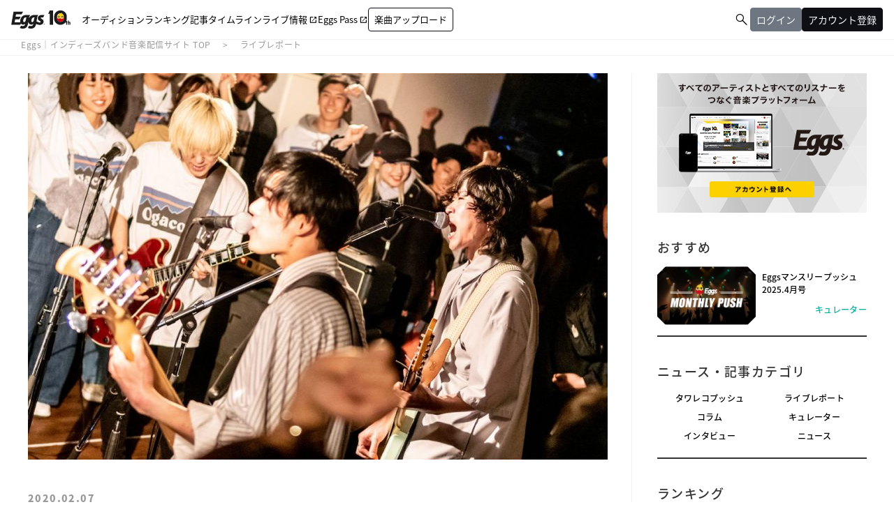

--- FILE ---
content_type: text/html; charset=UTF-8
request_url: https://eggs.mu/music/article/32670/2
body_size: 12464
content:
<!DOCTYPE html>
<html xml:lang="ja" lang="ja">
<head>
  <meta charset="utf-8" />
  <meta name="viewport" content="width=device-width,user-scalable=no,maximum-scale=1,minimum-scale=1" />
  <link rel="stylesheet" href="https://eggs.mu/wp-content/themes/eggs/assets/css/ress.css" />
  <link href="https://maxcdn.bootstrapcdn.com/font-awesome/4.7.0/css/font-awesome.min.css" rel="stylesheet">
  <link rel="preconnect" href="https://fonts.googleapis.com">
  <link rel="preconnect" href="https://fonts.gstatic.com" crossorigin>
  <link rel="stylesheet" type="text/css" href="https://fonts.googleapis.com/css2?family=Material+Symbols+Outlined:opsz,wght,FILL,GRAD@20,300,0,0">
  <link href="https://fonts.googleapis.com/css?family=Lato:400,900,900i" rel="stylesheet">
  <link rel="stylesheet" href="https://cdnjs.cloudflare.com/ajax/libs/slick-carousel/1.6.0/slick.min.css" />
  <link rel="stylesheet" href="https://eggs.mu/wp-content/themes/eggs/assets/css/fancy.css">
    <link rel="stylesheet" href="https://eggs.mu/wp-content/themes/eggs/assets/libs/fancyBox/source/helpers/jquery.fancybox-thumbs.css">
      <link rel="stylesheet" href="https://eggs.mu/wp-content/themes/eggs/assets/libs/slider-pro/css/slider-pro.css" />
  <link rel="stylesheet" href="https://eggs.mu/wp-content/themes/eggs/assets/libs/slick/slick-theme.css" />
  <link rel="stylesheet" href="https://eggs.mu/wp-content/themes/eggs/assets/libs/WOW/css/libs/animate.css" />
  <link rel="stylesheet" href="https://eggs.mu/wp-content/themes/eggs/assets/css/style.css?v=20250319" />
  <link rel="stylesheet" href="https://eggs.mu/wp-content/themes/eggs/assets/css/layout_v2.css?v=20250319" />

  <title>(2ページ) 最高のファンとバンドが集って起こすこれ以上ないライブ～OrganicCall・Arakezuri・灰色ロジック・ANABANTFULLS～｜Eggs｜インディーズバンド音楽配信サイト</title>
  <link rel="shortcut icon" href="https://eggs.mu/wp-content/themes/eggs/assets/img/common/favicon.ico">
  <link rel="apple-touch-icon-precomposed" href="https://eggs.mu/wp-content/themes/eggs/assets/img/common/webclip.png">
    <!--
  -->


<!-- All in One SEO Pack 2.3.11 by Michael Torbert of Semper Fi Web Design[1657,1755] -->
<meta name="description"  content="すべてのアーティストと、すべてのリスナーをつなぐ新しい音楽プラットフォーム。アップするのも、聴くのも「無料」" />

<meta name="keywords"  content="エッグス,eggs,インディーズバンド" />
<link rel='prev' href='https://eggs.mu/music/article/32670' />

<link rel="canonical" href="https://eggs.mu/music/article/32670/2" />
<meta property="og:title" content="(2ページ) 最高のファンとバンドが集って起こすこれ以上ないライブ～OrganicCall・Arakezuri・灰色ロジック・ANABANTFULLS～｜Eggs｜インディーズバンド音楽配信サイト" />
<meta property="og:type" content="website" />
<meta property="og:url" content="https://eggs.mu/music/article/32670/2" />
<meta property="og:image" content="https://webasset-pro.eggs.mu/cms/wp-content/uploads/2020/02/05114812/0015.jpg" />
<meta property="og:site_name" content="Eggs｜インディーズバンド音楽配信サイト" />
<meta property="fb:app_id" content="316029325434383" />
<meta property="og:description" content="未知のアーティストと出会える音楽コミュニティEggs" />
<meta name="twitter:card" content="summary_large_image" />
<meta name="twitter:title" content="(2ページ) 最高のファンとバンドが集って起こすこれ以上ないライブ～OrganicCall・Arakezuri・灰色ロジック・ANABANTFULLS～｜Eggs｜インディーズバンド音楽配信サイト" />
<meta name="twitter:description" content="未知のアーティストと出会える音楽コミュニティEggs" />
<meta name="twitter:image" content="https://webasset-pro.eggs.mu/cms/wp-content/uploads/2020/02/05114812/0015.jpg" />
<meta itemprop="image" content="https://webasset-pro.eggs.mu/cms/wp-content/uploads/2020/02/05114812/0015.jpg" />
<!-- /all in one seo pack -->
<link rel='dns-prefetch' href='//s.w.org' />
		<script type="text/javascript">
			window._wpemojiSettings = {"baseUrl":"https:\/\/s.w.org\/images\/core\/emoji\/2\/72x72\/","ext":".png","svgUrl":"https:\/\/s.w.org\/images\/core\/emoji\/2\/svg\/","svgExt":".svg","source":{"concatemoji":"https:\/\/eggs.mu\/wp-includes\/js\/wp-emoji-release.min.js?ver=4.6.1"}};
			!function(a,b,c){function d(a){var c,d,e,f,g,h=b.createElement("canvas"),i=h.getContext&&h.getContext("2d"),j=String.fromCharCode;if(!i||!i.fillText)return!1;switch(i.textBaseline="top",i.font="600 32px Arial",a){case"flag":return i.fillText(j(55356,56806,55356,56826),0,0),!(h.toDataURL().length<3e3)&&(i.clearRect(0,0,h.width,h.height),i.fillText(j(55356,57331,65039,8205,55356,57096),0,0),c=h.toDataURL(),i.clearRect(0,0,h.width,h.height),i.fillText(j(55356,57331,55356,57096),0,0),d=h.toDataURL(),c!==d);case"diversity":return i.fillText(j(55356,57221),0,0),e=i.getImageData(16,16,1,1).data,f=e[0]+","+e[1]+","+e[2]+","+e[3],i.fillText(j(55356,57221,55356,57343),0,0),e=i.getImageData(16,16,1,1).data,g=e[0]+","+e[1]+","+e[2]+","+e[3],f!==g;case"simple":return i.fillText(j(55357,56835),0,0),0!==i.getImageData(16,16,1,1).data[0];case"unicode8":return i.fillText(j(55356,57135),0,0),0!==i.getImageData(16,16,1,1).data[0];case"unicode9":return i.fillText(j(55358,56631),0,0),0!==i.getImageData(16,16,1,1).data[0]}return!1}function e(a){var c=b.createElement("script");c.src=a,c.type="text/javascript",b.getElementsByTagName("head")[0].appendChild(c)}var f,g,h,i;for(i=Array("simple","flag","unicode8","diversity","unicode9"),c.supports={everything:!0,everythingExceptFlag:!0},h=0;h<i.length;h++)c.supports[i[h]]=d(i[h]),c.supports.everything=c.supports.everything&&c.supports[i[h]],"flag"!==i[h]&&(c.supports.everythingExceptFlag=c.supports.everythingExceptFlag&&c.supports[i[h]]);c.supports.everythingExceptFlag=c.supports.everythingExceptFlag&&!c.supports.flag,c.DOMReady=!1,c.readyCallback=function(){c.DOMReady=!0},c.supports.everything||(g=function(){c.readyCallback()},b.addEventListener?(b.addEventListener("DOMContentLoaded",g,!1),a.addEventListener("load",g,!1)):(a.attachEvent("onload",g),b.attachEvent("onreadystatechange",function(){"complete"===b.readyState&&c.readyCallback()})),f=c.source||{},f.concatemoji?e(f.concatemoji):f.wpemoji&&f.twemoji&&(e(f.twemoji),e(f.wpemoji)))}(window,document,window._wpemojiSettings);
		</script>
		<style type="text/css">
img.wp-smiley,
img.emoji {
	display: inline !important;
	border: none !important;
	box-shadow: none !important;
	height: 1em !important;
	width: 1em !important;
	margin: 0 .07em !important;
	vertical-align: -0.1em !important;
	background: none !important;
	padding: 0 !important;
}
</style>
<!-- Google Tag Manager -->
<script>(function(w,d,s,l,i){w[l]=w[l]||[];w[l].push({'gtm.start':
new Date().getTime(),event:'gtm.js'});var f=d.getElementsByTagName(s)[0],
j=d.createElement(s),dl=l!='dataLayer'?'&l='+l:'';j.async=true;j.src=
'https://www.googletagmanager.com/gtm.js?id='+i+dl;f.parentNode.insertBefore(j,f);
})(window,document,'script','dataLayer','GTM-W7G62R');</script>
<!-- End Google Tag Manager -->
<script>
  function sendAnalyticsEvent(category, action, label, value) {
    try {
      if (dataLayer) {
        dataLayer.push({
          'event': 'analytics',
          'event_category': category,
          'event_action': action,
          'event_label': label,
          'event_value': value
        })
      }
    } catch(err) {
      console.log(err)
    }
  }
</script>
</head>
<body>
<!-- Google Tag Manager (noscript) -->
<noscript><iframe src="https://www.googletagmanager.com/ns.html?id=GTM-W7G62R"
height="0" width="0" style="display:none;visibility:hidden"></iframe></noscript>
<!-- End Google Tag Manager (noscript) -->

<a name="pagetop" id="pagetop"></a>
<header>
    <div class="hedInner">
      <div class="logo"><a href="/"><img src="//webasset-pro.eggs.mu/assets/v2/img/common/10th_logo.svg" alt="Eggs"></a></div>
      <div id="nav-toggle">
        <div>
          <span></span>
          <span></span>
          <span></span>
        </div>
      </div>
      <div class="cloak" id="nav-toggle-signin">
        <a class="artistSearch" href="/search"><span
            class="material-symbols-outlined">&#xe8b6;</span></a>
        <div class="split-line"></div>
        <div class="header-mypage js-mypagemenu toggle-signin">
          <span class="btn btn_signin js-btn_mypagemenu">
            <span>
              <span class="m-thumb_circle m-user_icon"></span>
            </span>
          </span>
        </div>
      </div>
      <nav class="globalnav">
        <ul>
          <li id="gn_project">
            <a id="globalnav_project" href="/music/projects">
              <span class="gn_item hover_line_lg">
                <span>オーディション</span>
                <span class="gn_item_icon md material-symbols-outlined">&#xe5e1;</span>
              </span>
            </a>
          </li>
          <li id="gn_ranking">
            <a id="globalnav_ranking_1" href="/ranking/artist/daily">
              <span class="gn_item hover_line_lg">
                <span>ランキング</span>
                <span class="gn_item_icon md material-symbols-outlined">&#xe5e1;</span>
              </span>
            </a>
          </li>
          <li id="gn_news">
            <a id="globalnav_news" href="/community/article">
              <span class="gn_item hover_line_lg">
                <span>記事</span>
                <span class="gn_item_icon md material-symbols-outlined">&#xe5e1;</span>
              </span>
            </a>
          </li>
          <li id="gn_timeline">
            <a id="globalnav_timeline" href="/community">
              <span class="gn_item hover_line_lg">
                <span>タイムライン</span>
                <span class="gn_item_icon md material-symbols-outlined">&#xe5e1;</span>
              </span>
            </a>
          </li>
          <li id="gn_liveinfo">
            <a id="globalnav_liveinfo" href="https://giggs.eggs.mu">
              <span class="gn_item hover_line_lg">
                <span>ライブ情報</span>
                <span class="pr4md gn_item_icon material-symbols-outlined">&#xe89e;</span>
              </span>
            </a>
          </li>
          <li id="gn_eggspass">
            <a id="globalnav_eggspass" href="https://eggspass.jp">
              <span class="gn_item hover_line_lg">
                <span>Eggs Pass</span>
                <span class="pr4md gn_item_icon material-symbols-outlined">&#xe89e;</span>
              </span>
            </a>
          </li>
          <li id="gn_upload">
            <a class="js-mail-login only_guest" href="#branch_login" style="display:none">
              <span class="gn_item gn_item button_lg">
                <span>楽曲アップロード</span>
                <span class="gn_item_icon md material-symbols-outlined">&#xe5e1;</span>
              </span>
            </a>
            <a class="only_loggedin" href="/upload" style="display:none">
              <span class="gn_item gn_item button_lg">
                <span>楽曲アップロード</span>
                <span class="gn_item_icon md material-symbols-outlined">&#xe5e1;</span>
              </span>
            </a>
        </ul>
      </nav>
      <div class="m-header_submenu cloak">
        <ul>
          <li class="artistSearchWrapper">
            <a class="artistSearch" href="/search">
              <span class="material-symbols-outlined">&#xe8b6;</span>
            </a>
          </li>
          <li id="gn_login" style="display:none">
            <a class="sing-up js-mail-login" href="#branch_login" onclick="sendAnalyticsEvent('共通', 'click', 'ログイン（ヘッダー）');">
              <span class="button_lg gray">ログイン</span>
            </a>
          </li>
          <li id="gn_signin" style="display:none">
            <a class="sing-up js-signup" href="#branch_signup" onclick="sendAnalyticsEvent('共通', 'click', 'アカウント登録（ヘッダー）');">
              <span class="button_lg">アカウント登録</span>
            </a>
          </li>
          <li class="only_loggedin" id="loggedin" style="display:none">
            <div class="header-mypage js-mypagemenu toggle-signin">
              <span class="btn btn_signin js-btn_mypagemenu">
                <span class="m-thumb_circle m-user_icon"></span>
                <span class="m-artist_txt"></span>
              </span>
            </div>
          </li>
        </ul>
      </div>
      <div class="header-mypagemenu">
        <ul class="header-mypagemenu-body">
          <li class="only_guest" id="gn_login" style="display:none">
            <a class="sing-up js-mail-login" href="#branch_login" onclick="sendAnalyticsEvent('共通', 'click', 'ログイン（ヘッダー）');">
              <span>ログイン</span>
            </a>
          </li>
          <li class="only_guest" id="gn_signin" style="display:none">
            <a class="sing-up js-signup" href="#branch_signup" onclick="sendAnalyticsEvent('共通', 'click', 'アカウント登録（ヘッダー）');">
              <span>アカウント登録</span>
            </a>
          </li>
          <li class="only_loggedin" id="gn_mypage" style="display:none">
            <a href="/home"><span>マイページ</span>
          </a>
          </li>
            <li class="only_loggedin" id="gn_logout" style="display:none">
              <a href="/logout"><span>ログアウト</span>
            </a>
          </li>
        </ul>
      </div>
    </div>
  </header>

<nav class="m-breadcrumb">
  <ol>
    <li><a href="/">Eggs｜インディーズバンド音楽配信サイト TOP</a></li>
    <li><a href="/music/category/report">ライブレポート</a></li>
  </ol>
</nav>
<!-- /.m-breadcrumb -->

<div class="l-contents_wrapper">
  <div class="inner">
    <div class="l-main_contents_wrapper" id="js-mainContentsWrapper">
      <div class="l-main_contents" id="js-mainContents">
        <div class="l-article_head">
                              <div class="article_mv">
                        <img src="https://webasset-pro.eggs.mu/cms/wp-content/uploads/2020/02/05114812/0015-830x554.jpg" alt="" class="article_img" />
                      </div>
                    <!-- /.article_mv -->
          <div class="article_date">2020.02.07</div>
          <h1 class="article_ttl">最高のファンとバンドが集って起こすこれ以上ないライブ～OrganicCall・Arakezuri・灰色ロジック・ANABANTFULLS～</h1>
          <div class="article_category report">ライブレポート</div>

    		      		  
          <dl class="article_share">
            <dt>share</dt>
            <dd><a href="javascript:void(0)" onclick="shareOnTwitter(null,'eggsmu')"><img class="share_sns" src="//webasset-pro.eggs.mu/assets/v3/img/common/ico-x-black.png" alt="tweet" /></a></dd>
            <dd><a href="javascript:void(0)" onclick="shareOnFacebook()"><img class="share_sns" src="//webasset-pro.eggs.mu/assets/v3/img/common/ico-fb.png" alt="facebook share" /></a></dd>
          </dl>
          <!-- /.article_share -->
        </div>
        <!-- /.l-article_head -->

                <p class="article_lead"><p>文・写真：76.１MHz FMはつかいち　インディーズ・アロー番組プロデューサー/MC 篠原良一郎</p>
<br><br></p>
  	    
  		        <div class="l-article_main">
	            <div class="l-article_body">

  		                  



<img src="https://webasset-pro.eggs.mu/cms/wp-content/uploads/2020/02/05114824/0007.jpg" alt="0007" width="1000" height="667" class="alignnone size-full wp-image-32685" srcset="https://webasset-pro.eggs.mu/cms/wp-content/uploads/2020/02/05114824/0007.jpg 1000w, https://webasset-pro.eggs.mu/cms/wp-content/uploads/2020/02/05114824/0007-300x200.jpg 300w, https://webasset-pro.eggs.mu/cms/wp-content/uploads/2020/02/05114824/0007-768x512.jpg 768w, https://webasset-pro.eggs.mu/cms/wp-content/uploads/2020/02/05114824/0007-830x554.jpg 830w, https://webasset-pro.eggs.mu/cms/wp-content/uploads/2020/02/05114824/0007-600x400.jpg 600w" sizes="(max-width: 1000px) 100vw, 1000px" />
<br><br>
<p><strong>Arakezuri</strong>が言う「メンバー各々が何も打ち合わせもなく自然と体が動いてしまい、気がついたらファン一人一人に直接問いかけるように、会話するように、抱き合うように目と鼻の先で思いを伝えようとしていた」と。</p>
<br><br>
<img src="https://webasset-pro.eggs.mu/cms/wp-content/uploads/2020/02/05114825/0008-683x1024.jpg" alt="0008" width="683" height="1024" class="alignnone size-large wp-image-32686" srcset="https://webasset-pro.eggs.mu/cms/wp-content/uploads/2020/02/05114825/0008-683x1024.jpg 683w, https://webasset-pro.eggs.mu/cms/wp-content/uploads/2020/02/05114825/0008-200x300.jpg 200w, https://webasset-pro.eggs.mu/cms/wp-content/uploads/2020/02/05114825/0008-768x1152.jpg 768w, https://webasset-pro.eggs.mu/cms/wp-content/uploads/2020/02/05114825/0008-830x1245.jpg 830w, https://webasset-pro.eggs.mu/cms/wp-content/uploads/2020/02/05114825/0008-600x900.jpg 600w, https://webasset-pro.eggs.mu/cms/wp-content/uploads/2020/02/05114825/0008.jpg 1000w" sizes="(max-width: 683px) 100vw, 683px" />
<br><br>
<img src="https://webasset-pro.eggs.mu/cms/wp-content/uploads/2020/02/05114803/0009.jpg" alt="0009" width="1000" height="667" class="alignnone size-full wp-image-32671" srcset="https://webasset-pro.eggs.mu/cms/wp-content/uploads/2020/02/05114803/0009.jpg 1000w, https://webasset-pro.eggs.mu/cms/wp-content/uploads/2020/02/05114803/0009-300x200.jpg 300w, https://webasset-pro.eggs.mu/cms/wp-content/uploads/2020/02/05114803/0009-768x512.jpg 768w, https://webasset-pro.eggs.mu/cms/wp-content/uploads/2020/02/05114803/0009-830x554.jpg 830w, https://webasset-pro.eggs.mu/cms/wp-content/uploads/2020/02/05114803/0009-600x400.jpg 600w" sizes="(max-width: 1000px) 100vw, 1000px" />
<br><br>
<p>彼らの派手なパフォーマンスはオーディエンスの波をかき分けていき、新たな波をフロアに起こし続けていた。その波は最初から最後までなぐことはなく、大きなうねりとなってファンの心と体に最高の瞬間を刻む。 </p>
<br><br>
<img src="https://webasset-pro.eggs.mu/cms/wp-content/uploads/2020/02/05114805/0010.jpg" alt="0010" width="1000" height="667" class="alignnone size-full wp-image-32672" srcset="https://webasset-pro.eggs.mu/cms/wp-content/uploads/2020/02/05114805/0010.jpg 1000w, https://webasset-pro.eggs.mu/cms/wp-content/uploads/2020/02/05114805/0010-300x200.jpg 300w, https://webasset-pro.eggs.mu/cms/wp-content/uploads/2020/02/05114805/0010-768x512.jpg 768w, https://webasset-pro.eggs.mu/cms/wp-content/uploads/2020/02/05114805/0010-830x554.jpg 830w, https://webasset-pro.eggs.mu/cms/wp-content/uploads/2020/02/05114805/0010-600x400.jpg 600w" sizes="(max-width: 1000px) 100vw, 1000px" />
<br><br>
<p>東京だからとか、フロアライブという性質上とか、そういうことではない。</p>
<br><br>
<img src="https://webasset-pro.eggs.mu/cms/wp-content/uploads/2020/02/05114806/0011.jpg" alt="0011" width="1000" height="667" class="alignnone size-full wp-image-32673" srcset="https://webasset-pro.eggs.mu/cms/wp-content/uploads/2020/02/05114806/0011.jpg 1000w, https://webasset-pro.eggs.mu/cms/wp-content/uploads/2020/02/05114806/0011-300x200.jpg 300w, https://webasset-pro.eggs.mu/cms/wp-content/uploads/2020/02/05114806/0011-768x512.jpg 768w, https://webasset-pro.eggs.mu/cms/wp-content/uploads/2020/02/05114806/0011-830x554.jpg 830w, https://webasset-pro.eggs.mu/cms/wp-content/uploads/2020/02/05114806/0011-600x400.jpg 600w" sizes="(max-width: 1000px) 100vw, 1000px" />
<br><br>
<p>最高の状況を生み出せるバンドが集い、その意思を拡張するファンがいて、サポートできるライブハウスがあって、目の前に一夜限りの凄いことが起こせる。</p>
<br><br>
<img src="https://webasset-pro.eggs.mu/cms/wp-content/uploads/2020/02/05114807/0012.jpg" alt="0012" width="1000" height="667" class="alignnone size-full wp-image-32674" srcset="https://webasset-pro.eggs.mu/cms/wp-content/uploads/2020/02/05114807/0012.jpg 1000w, https://webasset-pro.eggs.mu/cms/wp-content/uploads/2020/02/05114807/0012-300x200.jpg 300w, https://webasset-pro.eggs.mu/cms/wp-content/uploads/2020/02/05114807/0012-768x512.jpg 768w, https://webasset-pro.eggs.mu/cms/wp-content/uploads/2020/02/05114807/0012-830x554.jpg 830w, https://webasset-pro.eggs.mu/cms/wp-content/uploads/2020/02/05114807/0012-600x400.jpg 600w" sizes="(max-width: 1000px) 100vw, 1000px" />
<br><br>
<p>ライブ後、Arakezuriと語彙力がなくなるほど興奮状態で語り合ったのが「凄い事を、凄い人がやってのけて凄い事が起きてる」ということ。
<br>でも結局はこの表現がしっくりくるほど、距離があれほど近くて誰も不快な思いをせず、ただただ盛り上がりまくれるというのは、そこにこれ以上ない本物のライブが展開されていたからで、フロアを盛り上げた今回出演の全バンドは、もっともっと一定以上の高い評価が与えられるべき存在だと強く思う。</p>
<br><br>
<img src="https://webasset-pro.eggs.mu/cms/wp-content/uploads/2020/02/05114809/0013.jpg" alt="0013" width="1000" height="667" class="alignnone size-full wp-image-32675" srcset="https://webasset-pro.eggs.mu/cms/wp-content/uploads/2020/02/05114809/0013.jpg 1000w, https://webasset-pro.eggs.mu/cms/wp-content/uploads/2020/02/05114809/0013-300x200.jpg 300w, https://webasset-pro.eggs.mu/cms/wp-content/uploads/2020/02/05114809/0013-768x512.jpg 768w, https://webasset-pro.eggs.mu/cms/wp-content/uploads/2020/02/05114809/0013-830x554.jpg 830w, https://webasset-pro.eggs.mu/cms/wp-content/uploads/2020/02/05114809/0013-600x400.jpg 600w" sizes="(max-width: 1000px) 100vw, 1000px" />
<br><br>
<p>この単純で、そう簡単に誰もが見せれない迫力を彼らが見せつけられたのは、彼らそれぞれのベクトルでミュージシャンとしてはもちろん、人間的にも自立し魅力的だからこそ、ファンとバンドとのパーソナルエリアをあっという間に超えて交われた接近戦の要であって、「愛されたい」という心の持ちようが同じとか、「背中を押すほど偉そうなことはできないけど、一緒に一歩踏み出せたら」と控えめに語る、弱さを共有できる目線、理屈じゃなく分かり合える仲間としての共感力あってのことなわけで、音楽をやる上での技術的な側面以上にグルーブを生み出すのは感情面の強さが必要なこと、またそれをいかに強く揺さぶれるかにかかっている事を教えてくれた気がした。</p>

        <div class="m-pagination"><ol><li><a href="https://eggs.mu/music/article/32670" class="pagination_arrow"><img src="https://eggs.mu/wp-content/themes/eggs/assets/img/common/icn_page_arrow_prev.png" alt="prev" class="op" /></a></li><li><a href="https://eggs.mu/music/article/32670">1</a></li><li><span>2</span></li><li><a href="https://eggs.mu/music/article/32670/3">3</a></li><li><a href="https://eggs.mu/music/article/32670/3" class="pagination_arrow"><img src="https://eggs.mu/wp-content/themes/eggs/assets/img/common/icn_page_arrow_next.png" alt="next" class="op" /></a></li></ol></div>        </div>
        <!-- /.l-article_body -->

        
              </div>
        <!-- /.l-article_main -->
	    
    
        <div class="l-article_side">
    			<div class="m-article_profile m-article_profile_artist">
  <h3>profile</h3>
  <span class="m-thumb_circle" style="background-image: url(https://webasset-pro.eggs.mu/image/62f98521dbc84ec1f68921707570a7e8_900_600.jpeg)"></span>
  <dl>
    <dt>Organic Call</dt>
    <dd>東京都ロックバンド
Organic Call(オーガニックコール)。
2017年2月3日始動。</dd>
  </dl>
  <div class="btn_small"><a href="https://eggs.mu/artist/OrganicCall" target="_blank">detail</a></div>
</div>
<!-- /.m-article_artist_profile -->



<div class="m-article_profile m-article_profile_artist">
  <h3>profile</h3>
  <span class="m-thumb_circle" style="background-image: url(https://webasset-pro.eggs.mu/image/bff513e7d30903bc06d3c9d0355c4fad_900_600.jpg)"></span>
  <dl>
    <dt>Arakezuri</dt>
    <dd>滋賀県代出身4P弱虫ロックバンド
”愛と哀”を歌うライブバンド
様々なジャンルのバンドとの対バンでも通用する熱量と実力を持っている。
弱虫は弱虫にしか救えない。</dd>
  </dl>
  <div class="btn_small"><a href="https://eggs.mu/artist/arakezurishiga" target="_blank">detail</a></div>
</div>
<!-- /.m-article_artist_profile -->



<div class="m-article_profile m-article_profile_artist">
  <h3>profile</h3>
  <span class="m-thumb_circle" style="background-image: url(https://webasset-pro.eggs.mu/image/1ef8125afc15bd1d7c23977b690a96fb_896_600.jpg)"></span>
  <dl>
    <dt>灰色ロジック</dt>
    <dd>茨城つくば発、スリーピースロックバンド。
THE BEATLESやくるり、サニーデイ・サービスなどからの影響を色濃く受けながらも自分たちの歌と真摯に向き合う姿勢は、少しずつ評価を受けている。</dd>
  </dl>
  <div class="btn_small"><a href="https://eggs.mu/artist/graylogic" target="_blank">detail</a></div>
</div>
<!-- /.m-article_artist_profile -->




<div class="m-article_profile m-article_profile_artist">
  <h3>profile</h3>
  <span class="m-thumb_circle" style="background-image: url(https://webasset-pro.eggs.mu/image/b60b82c42dbfd66713d5943fab7b110a_793_600.jpeg)"></span>
  <dl>
    <dt>ANABANTFULLS</dt>
    <dd>２０１３年北浦和にて結成された
グルーヴィーロックバンド。( 全員末っ子 ) 

強烈なリフ
脳天を劈くビート
洪水のようなメロディー
( だと思います ）</dd>
  </dl>
  <div class="btn_small"><a href="https://eggs.mu/artist/atfseggs" target="_blank">detail</a></div>
</div>
<!-- /.m-article_artist_profile -->        </div>
        <!-- /.l-article_side -->
	    
		  	
		        <iframe title="カレンダー" src="https://timetreeapp.com/public_calendars/eggs_live/embed?calendar_name=true&frame_color=%23fdc02d" style="width:100%;min-height:700px;aspect-ratio:680/720;border:none"></iframe>
        <section class="l-main_article article_list-latest">
          <h2>最新記事</h2>
          <ul class="m-main_article_list article_list_sub">

                              <li class="wow fadeInUp">
                        <a id="bottom_single_article_79050" href="https://eggs.mu/music/article/79050">
              <span class="article_date">2025.04.01</span>
                                                        <div class="m_octagon"><span><img src="https://webasset-pro.eggs.mu/cms/wp-content/uploads/2021/03/25131756/monthlypush_830_490_02-600x354.jpg" alt="" /></span></div>
                                          <div class="mult_ellipsis"><p>Eggsマンスリープッシュ　2025.4月号</p></div>
                            <div class="article_category curator">キュレーター</div>
            </a>
          </li>
                              <li class="wow fadeInUp">
                        <a id="bottom_single_article_78841" href="https://eggs.mu/music/article/78841">
              <span class="article_date">2025.03.26</span>
                                                        <div class="m_octagon"><span><img src="https://webasset-pro.eggs.mu/cms/wp-content/uploads/2025/03/21172654/b27c676e9659fa5c11e24ffe3c34e15c-600x354.png" alt="" /></span></div>
                                          <div class="mult_ellipsis"><p>Eggs発のライブプラットフォーム「GIGGS」にアクション機能が追加！</p></div>
                            <div class="article_category news">ニュース</div>
            </a>
          </li>
                              <li class="wow fadeInUp">
                        <a id="bottom_single_article_78923" href="https://eggs.mu/music/article/78923">
              <span class="article_date">2025.03.25</span>
                                                        <div class="m_octagon"><span><img src="https://webasset-pro.eggs.mu/cms/wp-content/uploads/2025/03/25153957/mihoudai2025_OsakaNagoya_web_1182_444-1-600x226.jpg" alt="" /></span></div>
                                          <div class="mult_ellipsis"><p>インディーズアーティストの祭典「見放題大阪、名古屋」への出演を賭けたEggs Pass オーディションがスタート！！</p></div>
                            <div class="article_category news">ニュース</div>
            </a>
          </li>
                              <li class="wow fadeInUp">
                        <a id="bottom_single_article_78818" href="https://eggs.mu/music/article/78818">
              <span class="article_date">2025.03.21</span>
                                                        <div class="m_octagon"><span><img src="https://webasset-pro.eggs.mu/cms/wp-content/uploads/2025/03/19190640/9f758820f3d9e8afc1f78cad4f1003fc-600x338.jpg" alt="" /></span></div>
                                          <div class="mult_ellipsis"><p>4/22（火）Eggsレコメンライブ Vol.23 下北沢近松にて開催！YouTubeでも無料生配信！</p></div>
                            <div class="article_category news">ニュース</div>
            </a>
          </li>
                              <li class="wow fadeInUp">
                        <a id="bottom_single_article_78816" href="https://eggs.mu/music/article/78816">
              <span class="article_date">2025.03.21</span>
                                                        <div class="m_octagon"><span><img src="https://webasset-pro.eggs.mu/cms/wp-content/uploads/2025/03/20214827/830490fee-600x354.jpg" alt="" /></span></div>
                                          <div class="mult_ellipsis"><p>中部地区での大規模フリーライブイベント「FREEDOM NAGOYA 2025」への出演を賭けたオーディションがスタート!!</p></div>
                            <div class="article_category news">ニュース</div>
            </a>
          </li>
                              <li class="wow fadeInUp">
                        <a id="bottom_single_article_78764" href="https://eggs.mu/music/article/78764">
              <span class="article_date">2025.03.20</span>
                                                        <div class="m_octagon"><span><img src="https://webasset-pro.eggs.mu/cms/wp-content/uploads/2025/03/19180343/1742373696188-600x600.jpg" alt="" /></span></div>
                                          <div class="mult_ellipsis"><p>大阪発若手シンガーソングライター限定のサーキットイベント「MIKKE!!MIKKE!!MIKKE!!2025下北沢」出演者 オーディションでアイズルナ、ななせの2組の出演が決定！！</p></div>
                            <div class="article_category news">ニュース</div>
            </a>
          </li>
                              <li class="wow fadeInUp">
                        <a id="bottom_single_article_78750" href="https://eggs.mu/music/article/78750">
              <span class="article_date">2025.03.19</span>
                                                        <div class="m_octagon"><span><img src="https://webasset-pro.eggs.mu/cms/wp-content/uploads/2025/03/19112610/0f61ade6c54daa1ac494a1d9e498127c-600x600.jpg" alt="" /></span></div>
                                          <div class="mult_ellipsis"><p>岡山発新人バンド “ ヴェロニカにさよなら。” 本日3/19に2nd digital single「ノンフィクション」をリリース</p></div>
                            <div class="article_category news">ニュース</div>
            </a>
          </li>
                              <li class="wow fadeInUp">
                        <a id="bottom_single_article_78748" href="https://eggs.mu/music/article/78748">
              <span class="article_date">2025.03.19</span>
                                                        <div class="m_octagon"><span><img src="https://webasset-pro.eggs.mu/cms/wp-content/uploads/2025/03/19111657/shibuyasakura2_web_830_312-600x226.jpg" alt="" /></span></div>
                                          <div class="mult_ellipsis"><p>いよいよ春近し。しぶやさくらまつりLIVEへの出演者が決定！！</p></div>
                            <div class="article_category news">ニュース</div>
            </a>
          </li>
                              <li class="wow fadeInUp">
                        <a id="bottom_single_article_78706" href="https://eggs.mu/music/article/78706">
              <span class="article_date">2025.03.18</span>
                                                        <div class="m_octagon"><span><img src="https://webasset-pro.eggs.mu/cms/wp-content/uploads/2025/03/18170943/086273653a3fff54a8cb7bff0a3e0bc7-600x338.jpg" alt="" /></span></div>
                                          <div class="mult_ellipsis"><p>oh!! 真珠s、3rd Single「かんせいがたりない」を3/18にリリース！</p></div>
                            <div class="article_category news">ニュース</div>
            </a>
          </li>
                    
          </ul>
        </section>
        <!-- /.l-article_list -->
      </div>
      <!-- /.l-main_contents -->
    </div>
    <!-- /.l-main_contents_wrapper -->

	    <div class="l-side_contents_wrapper" id="js-sideContentsWrapper">
      <div class="l-side_contents cloak" id="js-sideContents">
        <section class="m-side_banner" id="bnr_eggsSignin">
          <ul>
            <li><img src="//webasset-pro.eggs.mu/assets/v2/img/common/bg_signup_bnr_2.jpg" alt="Eggs あなたの音楽を世界に" />
              <a href="#branch_signup" class="sing-up js-signup"><img src="//webasset-pro.eggs.mu/assets/v2/img/common/btn_signup_bnr_2.png" alt="アカウント登録へ" /></a>
            </li>
          </ul>
        </section>
        <!-- /.m-side_banner -->
        <div id="js-flexnav">

                                        <section class="m-side m-recommended_list">
            <h2 class="ttl_side">おすすめ</h2>
            <ul>
                              
              <li>
                                <a id="side_recommend_79050" href="https://eggs.mu/music/article/79050">
                                    <div class="m_octagon"><span><img src="https://webasset-pro.eggs.mu/cms/wp-content/uploads/2021/03/25131756/monthlypush_830_490_02-300x177.jpg" alt="" /></span></div>
                                    <div class="mult_ellipsis"><p>Eggsマンスリープッシュ　2025.4月号</p></div>
                                    <div class="article_category curator">キュレーター</div>
                </a>
              </li>
                          </ul>
          </section>
          <!-- /.m-recommended_list -->
                    
          <section class="m-side m-article_category_list">
            <h2 class="ttl_side">ニュース・記事カテゴリ</h2>
            <ul>
            <li><a href="/music/category/tower">タワレコプッシュ</a>
            </li>
            <li><a href="/music/category/report">ライブレポート</a>
            </li>
            <li><a href="/music/category/column">コラム</a>
            </li>
            <li><a href="/music/category/curator">キュレーター</a>
            </li>
            <li><a href="/music/category/interview">インタビュー</a>
            </li>
            <li><a href="/music/category/news">ニュース</a>
            </li>
            </ul>
          </section>
          <!-- /.m-article_category_list -->
                    

          <section class="m-side m-side_ranking">
            <h2 class="ttl_side">ランキング</h2>
          <!--
            <div class="m-side_ranking_tabs" id="js-changeRankingTab">
              <span class="m-side_ranking_tab selected" data-tab="music">楽曲</span><span class="m-side_ranking_tab" data-tab="artist">アーティスト</span>
            </div>
             <div class="m-side_ranking_update">2016.06.09</div> -->
            <div class="m-side_ranking_contents artist">
              <ol id="js-ranking_artist"></ol>
            </div>
            <!-- /.m-side_ranking_contents -->
            <div class="btn_more">
              <a href="/ranking/artist/daily" class="btn btn_radius txt_uppercase">more</a>
            </div>
          </section>
          <!-- /.m-side_ranking -->

                              <section class="m-side m-side_banner">
            <ul class="m-banner_slide">
                            <li>
                <a id="side_banner_77823" href="https://giggs.eggs.mu/" class="op">
                                <img src="https://webasset-pro.eggs.mu/cms/wp-content/uploads/2025/02/18151108/Eggs_GIGGS_bnr_300_200.jpg" alt="" />
                </a>
              </li>
                            <li>
                <a id="side_banner_71954" href="https://eggspass.jp/events/au/" class="op">
                                <img src="https://webasset-pro.eggs.mu/cms/wp-content/uploads/2024/06/20113046/d3c20557a4b6a6c31241105549b43093.jpg" alt="" />
                </a>
              </li>
                            <li>
                <a id="side_banner_68302" href="https://eggspass.jp/" class="op">
                                <img src="https://webasset-pro.eggs.mu/cms/wp-content/uploads/2023/12/04143910/4c7497d3a2bea34810c07b2ae02b1191.jpg" alt="" />
                </a>
              </li>
                            <li>
                <a id="side_banner_28745" href="/music/project/eggs_curators/" class="op">
                                <img src="https://webasset-pro.eggs.mu/cms/wp-content/uploads/2019/09/21161152/Eggscurator_300_200.jpg" alt="" />
                </a>
              </li>
                            <li>
                <a id="side_banner_54543" href="/music/project/kodansha_eggs/" class="op">
                                <img src="https://webasset-pro.eggs.mu/cms/wp-content/uploads/2022/06/24183918/kodansha_eggs_web_300_200.jpg" alt="" />
                </a>
              </li>
                                      </section>
          <!-- /.m-side_banner -->
          
          <!-- /.m-timeline -->
        </div>
        <!-- /#js-flexnav -->
      </div>
      <!-- /.l-side_ontents -->
    </div>
    <!-- /.l-side_contents_wrapper -->

  </div>
</div>
<!-- /.l-contents_wrapper -->

<div class="m-btn_pagetop">
  <div class="inner">
    <a href="#pagetop">page top</a>
  </div>
</div>
<footer>
  <div class="infoblocks">
    <div class="infoblock first">
      <div class="servicelogo"><a href="/"><img src="//webasset-pro.eggs.mu/assets/v2/img/common/logo_noimg.png"
            alt="Eggs"></a>
        <p class="copyright">© Eggs Co.,Ltd.</p>
      </div>
    </div>
    <div class="infoblock second">
      <div class="snslinks"><a id="footer_official_sns_instagram" href="https://www.instagram.com/eggs_music/"
          target="_blank" rel="noopener"><img
            src="//webasset-pro.eggs.mu/assets/v3/img/common/ico-instagram-black.svg"></a><a
          id="footer_official_sns_tiktok" href="https://www.tiktok.com/@eggs_music" target="_blank" rel="noopener"><img
            src="//webasset-pro.eggs.mu/assets/v3/img/common/ico-tiktok-black.svg"></a><a
          id="footer_official_sns_youtube" href="https://www.youtube.com/c/Eggs_music" target="_blank"
          rel="noopener"><img src="//webasset-pro.eggs.mu/assets/v3/img/common/ico-youtube-black.svg"></a><a
          id="footer_official_sns_x" href="https://x.com/Eggs_music" target="_blank" rel="noopener"><img
            src="//webasset-pro.eggs.mu/assets/v3/img/common/ico-x-black.png"></a></div>
      <div class="storelinks"><a href="https://apps.apple.com/jp/app/id1016784177" target="_blank"><img
            src="/v2/img/common/bnr_appstore.svg" alt="Download on the App Store"></a><a
          href="https://play.google.com/store/apps/details?id=mu.eggs.recochoku&amp;amp;hl=ja" target="_blank"><img
            src="//webasset-pro.eggs.mu/assets/v2/img/common/bnr_googleplay.png"
            alt="Download on the Google Play Store"></a></div>
    </div>
    <div class="infoblock third">
      <div class="textlinks"><a href="/music/about">Eggs について</a>
      <a href="http://help.eggs.mu/">よくある質問 / お問い合わせ</a>
      <a href="/support" target="_blank" rel="noopener">利用規約 / プライバシーポリシー</a>
      <a href="https://corporate.eggs.mu/" target="_blank" rel="noopener">会社概要</a></div>
    </div>
  </div>
  <div class="disclaimer">
    <div>
      <p>※免責事項</p>
      <p>掲載されているキャンペーン・イベント・オーディション情報はEggs / パートナー企業が提供しているものとなります。</p>
      <p>Apple Inc、アップルジャパン株式会社は、掲載されているキャンペーン・イベント・オーディション情報に一切関与をしておりません。</p>
      <p>提供されたキャンペーン・イベント・オーディション情報を利用して生じた一切の障害について、Apple Inc、アップルジャパン株式会社は一切の責任を負いません。</p>
    </div>
  </div>
  <div class="footer_sponsor"><span>supported by</span><a href="http://recochoku.jp/" target="_blank"
      rel="noopener"><img src="//webasset-pro.eggs.mu/assets/v2/img/common/recochoku.png"
        alt="音楽ダウンロードサイト、曲のランキングは【レコチョク】　スマホ・パソコン対応"></a></div>
</footer>

<div id="branch_login" class="branch boxsize">
  <h3>ログイン</h3>
  <p class="txt-center mb1e pcOnly"><a href="/music/support" class="textlink" target="_blank">利用規約</a>および<a href="https://corporate.eggs.mu/privacy.html" class="textlink" target="_blank">プライバシーポリシー</a>を確認し、<br>同意のうえ登録・ログインしてください。</p>
  <p class="mb1e spOnly" style="width: 260px"><a href="/music/support" class="textlink" target="_blank">利用規約</a>および<a href="https://corporate.eggs.mu/privacy.html" class="textlink" target="_blank">プライバシーポリシー</a>を確認し、同意のうえ登録・ログインしてください。</p>
  <div><a href="javascript:void(0);" class="button-signup btn-apple js-apple-login">Apple でログイン</a></div>
  <div class="sep-or"><span>or</span></div>
  <div><a href="javascript:void(0);" class="button-signup btn-twitter js-twitter-login">X でログイン</a></div>
  <div class="sep-or"><span>or</span></div>
  <div><a href="javascript:void(0);" class="button w100 js-mail-login">メールアドレスでログイン</a></div>
  <p class="txt-center mt1e">アカウント登録は<a href="#branch_signup" class="textlink sing-up js-signup">こちら</a></p>
</div>

<div id="branch_signup" class="branch boxsize">
  <h3>アカウント登録</h3>
  <div><a href="/signup?t=artist" class="button-signup type-artist">アーティスト登録</a></div>
  <div class="sep-or"><span>or</span></div>
  <div><a href="/signup" class="button-signup type-listener">リスナー登録</a></div>
</div>

<div class="modal-contents">
  <div id="popupbanner" class="modal-box">
    <div class="notice_detail_title"></div>
    <div class="notice_detail_body"></div>
    <div class="notice_detail_footer">
      <a href="javascript:void(0)" rel="nofollow" onclick="$.fancybox.close()">閉じる</a>
    </div>
  </div>
</div>

<script src="https://ajax.googleapis.com/ajax/libs/jquery/2.2.4/jquery.min.js"></script>
<script src="https://cdnjs.cloudflare.com/ajax/libs/modernizr/2.8.3/modernizr.min.js"></script>
<script src="//code.jquery.com/jquery-migrate-1.2.1.min.js"></script>
<script src="https://cdnjs.cloudflare.com/ajax/libs/slick-carousel/1.6.0/slick.min.js"></script>
<script src="https://eggs.mu/wp-content/themes/eggs/assets/js/wow.min.js"></script>
<script src="https://eggs.mu/wp-content/themes/eggs/assets/js/fancy.js"></script>
<script src="https://eggs.mu/wp-content/themes/eggs/assets/js/js.cookie.js"></script>
<script src="https://eggs.mu/wp-content/themes/eggs/assets/js/applink.js"></script>
<script src="https://eggs.mu/wp-content/themes/eggs/assets/js/main.js?v=20250402"></script>
<script src="https://cdnjs.cloudflare.com/ajax/libs/slider-pro/1.3.0/js/jquery.sliderPro.min.js"></script>

<script src="https://eggs.mu/wp-content/themes/eggs/assets/js/login.js?v=20250319"></script>
<script src="https://eggs.mu/wp-content/themes/eggs/assets/js/sns.js"></script>

<script type="text/javascript" src="/javascripts/validation.js"></script>
<script type="text/javascript" src="/javascripts/cross/login.js?v=2.7"></script>




<script src="https://eggs.mu/wp-content/themes/eggs/assets/libs/fancyBox/source/helpers/jquery.fancybox-thumbs.js"></script>

<script src="https://eggs.mu/wp-content/themes/eggs/assets/js/article.js"></script>
</body>
</html>


--- FILE ---
content_type: text/html; charset=utf-8
request_url: https://timetreeapp.com/public_calendars/eggs_live/embed?calendar_name=true&frame_color=%23fdc02d
body_size: 326
content:
<!DOCTYPE html>
<html>
<head>
  <title>TimeTree</title>
  <meta charset="utf-8">
  <meta name="viewport" content="width=device-width, initial-scale=1,minimum-scale=1,maximum-scale=1">
  <meta name="robots" content="noindex">
    
  
  <script src="https://frontend.assets.timetreeapp.com/assets/public_calendar_embed-BVUDbZ65.js" crossorigin="anonymous" type="module"></script><link rel="modulepreload" href="https://frontend.assets.timetreeapp.com/assets/ttfont.css.ts.vanilla-BSObsdqr.js" as="script" crossorigin="anonymous"><link rel="stylesheet" href="https://frontend.assets.timetreeapp.com/assets/_root.css.ts-DNe7HDqA.css" media="all" />
<link rel="stylesheet" href="https://frontend.assets.timetreeapp.com/assets/ttfont.css.ts-nX0N32mD.css" media="all" />

    <style>#no-js-banner{display:none !important}</style>
  <noscript><style>#no-js-banner{display:flex !important}</style></noscript>

  
</head>
<body>
  
  <div id="react-root">
  <div class="loading">
    <div class="loading__no-js" id="no-js-banner">
      <div class="loading__no-js--icon">
        <span class="ttfont ttfont-notice"></span>
      </div>
      <div class="loading__no-js--content">
        <h4 class="loading__no-js--title">JavaScript is disabled.</h4>
        <p class="loading__no-js--description">Please enable your JavaScript settings in order\n      to use the service.</p>
      </div>
    </div>
    <div class="loading__content">
      <div class="loading__spinner"></div>
      <div class="loading__label">Loading...</div>
    </div>
  </div>
</div>
<script id="react-data" type="application/json">{}</script>

  
  
</body>
</html>


--- FILE ---
content_type: text/css
request_url: https://frontend.assets.timetreeapp.com/assets/ttfont.css.ts-nX0N32mD.css
body_size: 2311
content:
.c6gux0{display:flex;flex-direction:column;align-items:center;justify-content:center;gap:10px}.c6gux1{width:100px;height:100px;background:url(https://frontend.assets.timetreeapp.com/assets/spinner-cYUfd1dv.webp) no-repeat center / contain}.c6gux2{color:#8f8f8f;font-size:.87rem}#react-root .loading{display:flex;flex-direction:column;align-items:center;justify-content:center;width:100%;min-width:100px;height:100vh;background-color:#fff}#react-root .loading__no-js{display:flex;align-items:center;width:100%;min-height:60px;font-size:.75rem;background-color:#f5f5f5}#react-root .loading__no-js--icon{box-sizing:border-box;width:60px;padding:5px 15px 0 21px;font-size:24px;text-align:center}#react-root .loading__no-js--content{flex:1;padding:10px 0}#react-root .loading__no-js--title{margin:0 0 4px;overflow:hidden;color:#212121;font-weight:700;font-size:.75rem;line-height:1;overflow-wrap:break-word}#react-root .loading__description{margin:0;padding:0;overflow:hidden;color:#8f8f8f;font-weight:400;font-size:.75rem;line-height:1}#react-root .loading__content{display:flex;flex:1;flex-direction:column;justify-content:center;margin-bottom:80px}#react-root .loading__spinner{width:100px;height:100px;background:url(https://frontend.assets.timetreeapp.com/assets/spinner-cYUfd1dv.webp) 50% 50% no-repeat;background-size:100px 100px}#react-root .loading__label{margin-top:10px;color:#8f8f8f;font-size:.87rem;text-align:center}html[data-webview=true] #react-root .loading__spinner{display:none}@media (prefers-color-scheme: dark){html[data-webview=true] #react-root .loading{background-color:#0f0f0f}html[data-webview=true] #react-root .loading__label{color:#606060}}@font-face{src:url(https://frontend.assets.timetreeapp.com/assets/ttfont-Do-2JlEU.eot) format("eot"),url(https://frontend.assets.timetreeapp.com/assets/ttfont-C3xnBFYt.woff2) format("woff2"),url(https://frontend.assets.timetreeapp.com/assets/ttfont-CLQmHmpV.woff) format("woff"),url(https://frontend.assets.timetreeapp.com/assets/ttfont-D_o5-mDG.ttf) format("truetype"),url(https://frontend.assets.timetreeapp.com/assets/ttfont-BLDx3v2s.svg#ttfont) format("svg");font-weight:400;font-style:normal;font-family:_17q5dxy0}.ttfont{font-family:_17q5dxy0;font-style:normal;font-weight:400;letter-spacing:0;-webkit-font-smoothing:antialiased;-moz-osx-font-smoothing:grayscale}.ttfont-1pw:before{content:""}.ttfont-Archive:before{content:""}.ttfont-add:before{content:""}.ttfont-add_circle:before{content:""}.ttfont-add_emoji:before{content:""}.ttfont-add_event_filled:before{content:""}.ttfont-allday:before{content:""}.ttfont-analytics:before{content:""}.ttfont-app_settings:before{content:""}.ttfont-app_settings_alt:before{content:""}.ttfont-appearance:before{content:""}.ttfont-appearance_circle:before{content:""}.ttfont-apple:before{content:""}.ttfont-arrow_back:before{content:""}.ttfont-arrow_date:before{content:""}.ttfont-arrow_down:before{content:""}.ttfont-arrow_drop_down:before{content:""}.ttfont-arrow_drop_up:before{content:""}.ttfont-arrow_forward:before{content:""}.ttfont-arrow_forward_circle:before{content:""}.ttfont-arrow_left:before{content:""}.ttfont-arrow_mutual:before{content:""}.ttfont-arrow_right:before{content:""}.ttfont-arrow_tooltip:before{content:""}.ttfont-arrow_up:before{content:""}.ttfont-arrow_zoom:before{content:""}.ttfont-attachment:before{content:""}.ttfont-band:before{content:""}.ttfont-bgimg:before{content:""}.ttfont-birthday:before{content:""}.ttfont-blog:before{content:""}.ttfont-blog2:before{content:""}.ttfont-bookmark:before{content:""}.ttfont-bookmark_filled:before{content:""}.ttfont-cal_view:before{content:""}.ttfont-calendar:before{content:""}.ttfont-calendar_circle:before{content:""}.ttfont-calendar_more:before{content:""}.ttfont-calendar_more_filled:before{content:""}.ttfont-call_filled:before{content:""}.ttfont-camera:before{content:""}.ttfont-camera_circle:before{content:""}.ttfont-camera_filled:before{content:""}.ttfont-chat_bubble:before{content:""}.ttfont-check:before{content:""}.ttfont-check_box:before{content:""}.ttfont-check_box_outline_blank:before{content:""}.ttfont-check_circle:before{content:""}.ttfont-chevron_left:before{content:""}.ttfont-chevron_right:before{content:""}.ttfont-chrome:before{content:""}.ttfont-chrome_filled:before{content:""}.ttfont-clipboard:before{content:""}.ttfont-close:before{content:""}.ttfont-close_circle:before{content:""}.ttfont-cloud_circle:before{content:""}.ttfont-cloud_download:before{content:""}.ttfont-cloud_error:before{content:""}.ttfont-cloud_file:before{content:""}.ttfont-cloud_refresh:before{content:""}.ttfont-cloud_upload:before{content:""}.ttfont-colour:before{content:""}.ttfont-connect:before{content:""}.ttfont-copy_event:before{content:""}.ttfont-copy_event_filled:before{content:""}.ttfont-copy_item:before{content:""}.ttfont-copy_multiple:before{content:""}.ttfont-covid19:before{content:""}.ttfont-covid19_filled:before{content:""}.ttfont-create_clist:before{content:""}.ttfont-create_evt:before{content:""}.ttfont-crown:before{content:""}.ttfont-crown_filled:before{content:""}.ttfont-current_location:before{content:""}.ttfont-current_location_filled:before{content:""}.ttfont-date:before{content:""}.ttfont-date_end:before{content:""}.ttfont-date_filled:before{content:""}.ttfont-date_start:before{content:""}.ttfont-dday:before{content:""}.ttfont-delete_calendar:before{content:""}.ttfont-delete_item:before{content:""}.ttfont-detail:before{content:""}.ttfont-directions:before{content:""}.ttfont-discovery:before{content:""}.ttfont-display_settings:before{content:""}.ttfont-done_all:before{content:""}.ttfont-error_circle:before{content:""}.ttfont-event_filled:before{content:""}.ttfont-expand_down:before{content:""}.ttfont-expand_less:before{content:""}.ttfont-expand_more:before{content:""}.ttfont-expand_right:before{content:""}.ttfont-expand_up:before{content:""}.ttfont-facebook:before{content:""}.ttfont-facebook_circle:before{content:""}.ttfont-fb_messenger:before{content:""}.ttfont-feed:before{content:""}.ttfont-feed_circle:before{content:""}.ttfont-feedback:before{content:""}.ttfont-feedback_chat:before{content:""}.ttfont-filter:before{content:""}.ttfont-food:before{content:""}.ttfont-fortune:before{content:""}.ttfont-freeset:before{content:""}.ttfont-github:before{content:""}.ttfont-graph:before{content:""}.ttfont-heart:before{content:""}.ttfont-heart_filled:before{content:""}.ttfont-heartbreak:before{content:""}.ttfont-help_circle:before{content:""}.ttfont-history:before{content:""}.ttfont-home:before{content:""}.ttfont-hot:before{content:""}.ttfont-hot_filled:before{content:""}.ttfont-identify:before{content:""}.ttfont-image:before{content:""}.ttfont-image_filled:before{content:""}.ttfont-image_mountain:before{content:""}.ttfont-inbox:before{content:""}.ttfont-info_circle:before{content:""}.ttfont-info_filled_circle:before{content:""}.ttfont-instagram:before{content:""}.ttfont-instagram_circle:before{content:""}.ttfont-instagram_filled:before{content:""}.ttfont-item_edit:before{content:""}.ttfont-join:before{content:""}.ttfont-join_outlined:before{content:""}.ttfont-joined:before{content:""}.ttfont-kakaotalk:before{content:""}.ttfont-keep:before{content:""}.ttfont-keep_item:before{content:""}.ttfont-keep_item_filled:before{content:""}.ttfont-key_delete:before{content:""}.ttfont-keyboard_hide:before{content:""}.ttfont-lab:before{content:""}.ttfont-label:before{content:""}.ttfont-label_filled:before{content:""}.ttfont-language:before{content:""}.ttfont-launch:before{content:""}.ttfont-leave:before{content:""}.ttfont-like:before{content:""}.ttfont-line:before{content:""}.ttfont-link:before{content:""}.ttfont-list_pin:before{content:""}.ttfont-list_unpin:before{content:""}.ttfont-location:before{content:""}.ttfont-location_filled:before{content:""}.ttfont-lock:before{content:""}.ttfont-lock_filled:before{content:""}.ttfont-lunar:before{content:""}.ttfont-mail:before{content:""}.ttfont-mail_circle:before{content:""}.ttfont-mail_filled:before{content:""}.ttfont-mail_opened:before{content:""}.ttfont-manage:before{content:""}.ttfont-map:before{content:""}.ttfont-megaphone:before{content:""}.ttfont-memo:before{content:""}.ttfont-menu:before{content:""}.ttfont-monthly:before{content:""}.ttfont-monthly_more:before{content:""}.ttfont-more_horiz:before{content:""}.ttfont-more_vert:before{content:""}.ttfont-movie:before{content:""}.ttfont-my_schedule:before{content:""}.ttfont-n_mark:before{content:""}.ttfont-news:before{content:""}.ttfont-nickname:before{content:""}.ttfont-note:before{content:""}.ttfont-notice:before{content:""}.ttfont-notification:before{content:""}.ttfont-palette:before{content:""}.ttfont-palette_filled:before{content:""}.ttfont-password:before{content:""}.ttfont-password_filled:before{content:""}.ttfont-patrol:before{content:""}.ttfont-pdf:before{content:""}.ttfont-people:before{content:""}.ttfont-people_filled:before{content:""}.ttfont-period:before{content:""}.ttfont-person:before{content:""}.ttfont-person_filled:before{content:""}.ttfont-person_filled_circle:before{content:""}.ttfont-person_invite:before{content:""}.ttfont-premium:before{content:""}.ttfont-premium_filled:before{content:""}.ttfont-public:before{content:""}.ttfont-quote_left:before{content:""}.ttfont-quote_right:before{content:""}.ttfont-radio_button_checked:before{content:""}.ttfont-radio_button_unchecked:before{content:""}.ttfont-refresh:before{content:""}.ttfont-register:before{content:""}.ttfont-reminder:before{content:""}.ttfont-reminder_filled:before{content:""}.ttfont-remove_circle:before{content:""}.ttfont-repeat:before{content:""}.ttfont-reset:before{content:""}.ttfont-review:before{content:""}.ttfont-safari:before{content:""}.ttfont-safari_filled:before{content:""}.ttfont-sand_watches:before{content:""}.ttfont-sch_completed:before{content:""}.ttfont-scroll_top:before{content:""}.ttfont-search:before{content:""}.ttfont-send_message:before{content:""}.ttfont-set_date:before{content:""}.ttfont-share:before{content:""}.ttfont-share_circle:before{content:""}.ttfont-share_filled:before{content:""}.ttfont-shopping:before{content:""}.ttfont-shopping_basket:before{content:""}.ttfont-smile:before{content:""}.ttfont-smile_filled:before{content:""}.ttfont-sort:before{content:""}.ttfont-sort_alt:before{content:""}.ttfont-soundcloud:before{content:""}.ttfont-star:before{content:""}.ttfont-star_filled:before{content:""}.ttfont-status_message:before{content:""}.ttfont-summary:before{content:""}.ttfont-summary_more:before{content:""}.ttfont-support:before{content:""}.ttfont-target:before{content:""}.ttfont-telegram:before{content:""}.ttfont-ticket:before{content:""}.ttfont-timezone:before{content:""}.ttfont-today:before{content:""}.ttfont-transfer:before{content:""}.ttfont-transit:before{content:""}.ttfont-transit_filled:before{content:""}.ttfont-trash:before{content:""}.ttfont-trash_filled:before{content:""}.ttfont-tt_Ads:before{content:""}.ttfont-tt_horizontal:before{content:""}.ttfont-tt_symbol:before{content:""}.ttfont-tt_text:before{content:""}.ttfont-tt_vertical:before{content:""}.ttfont-twitter:before{content:""}.ttfont-twitter_circle:before{content:""}.ttfont-unfold_less:before{content:""}.ttfont-unfold_more:before{content:""}.ttfont-unjoined_outlined:before{content:""}.ttfont-unlike:before{content:""}.ttfont-video:before{content:""}.ttfont-video_filled:before{content:""}.ttfont-video_pause:before{content:""}.ttfont-video_play:before{content:""}.ttfont-visibility:before{content:""}.ttfont-visibility_filled:before{content:""}.ttfont-visibility_off:before{content:""}.ttfont-visibility_off_filled:before{content:""}.ttfont-volume:before{content:""}.ttfont-volume_off:before{content:""}.ttfont-vote:before{content:""}.ttfont-weather:before{content:""}.ttfont-wechat:before{content:""}.ttfont-weekly:before{content:""}.ttfont-weekly_more:before{content:""}.ttfont-weibo:before{content:""}.ttfont-whatsapp:before{content:""}


--- FILE ---
content_type: text/javascript
request_url: https://frontend.assets.timetreeapp.com/assets/public_calendar_embed-BVUDbZ65.js
body_size: 1638
content:
const __vite__mapDeps=(i,m=__vite__mapDeps,d=(m.f||(m.f=["assets/PublicCalendarEmbedMonthly-BTtMEinA.js","assets/ttfont.css.ts.vanilla-BSObsdqr.js","assets/ttfont.css.ts-nX0N32mD.css","assets/useDesktop-BT9PE2Tc.js","assets/getEventDisplayTimezone-DUH59vIF.js","assets/getEventDisplayTimezone-BIi1A4cO.css","assets/useDesktop-D2_2ivyE.css","assets/usePublicCalendarEmbedCalendar-f_gy8Se1.js","assets/MonthlyCalendar-Dy0MlueA.js","assets/createLunarRokuyoDataMap-xswmF2mc.js","assets/MenuPopup-duoNUYi0.js","assets/MenuPopup-DXQcZphV.css","assets/day_types-DA6sH9J9.js","assets/createLunarRokuyoDataMap-BEf7OeXa.css","assets/dateColor-DHhOcTUb.js","assets/index-tGwGkH6u.js","assets/polished.esm-Bfzqcjl5.js","assets/hover-BGtHPyec.js","assets/MonthlyCalendar-AhfcgxNC.css","assets/Navigation-DWQZ_8F2.js","assets/useGetPublicCalendar-CYTrdx8i.js","assets/useLocale-BKdiIdB3.js","assets/getContentColor-YoPvoFaD.js","assets/useLocale-6Mg6MSXl.css","assets/useGetPublicEventsInfinitely-CnhzjZQP.js","assets/expandPublicEvents-BBKWfUto.js","assets/expandRecurrencesToDates-B3RkZzhw.js","assets/getRangeOfCalendarMonth-CwfQbHKr.js","assets/PublicCalendarEmbedList-Ce28iySz.js","assets/Empty-CLynqMCj.js","assets/Empty-UFlQnba5.css","assets/CalendarIcon-2Tng7Rn1.js","assets/formatDuration-CA9u1h-V.js","assets/PublicCalendarEmbedList-D4YhYVKk.css","assets/_root.css.ts-DNe7HDqA.css","assets/PublicCalendarEmbedTwoWeeks-BOHcj-J7.js","assets/formatWeeks-BtjqOaSy.js"])))=>i.map(i=>d[i]);
import{Q as l,O as c,P as r,ap as u,r as d,a4 as s,y as f,aJ as y,aK as g,aD as p,aE as b,aF as _,a8 as E,aL as m,aM as h,z as w,aG as P,aH as v,aI as L,j as T}from"./ttfont.css.ts.vanilla-BSObsdqr.js";/* empty css                             */(function(){try{var e=typeof window<"u"?window:typeof global<"u"?global:typeof globalThis<"u"?globalThis:typeof self<"u"?self:{};e.SENTRY_RELEASE={id:"bb22c9538540951f408629176d3aa3da8ba9a8ad"}}catch{}})();try{(function(){var e=typeof window<"u"?window:typeof global<"u"?global:typeof globalThis<"u"?globalThis:typeof self<"u"?self:{},n=new e.Error().stack;n&&(e._sentryDebugIds=e._sentryDebugIds||{},e._sentryDebugIds[n]="ff57fd0c-c91f-49ec-86d4-8d3053d2b0ce",e._sentryDebugIdIdentifier="sentry-dbid-ff57fd0c-c91f-49ec-86d4-8d3053d2b0ce")})()}catch{}(function(){try{var e=typeof window<"u"?window:typeof global<"u"?global:typeof globalThis<"u"?globalThis:typeof self<"u"?self:{};e._sentryModuleMetadata=e._sentryModuleMetadata||{},e._sentryModuleMetadata[new e.Error().stack]=(function(n){for(var o=1;o<arguments.length;o++){var t=arguments[o];if(t!=null)for(var a in t)t.hasOwnProperty(a)&&(n[a]=t[a])}return n})({},e._sentryModuleMetadata[new e.Error().stack],{"_sentryBundlerPluginAppKey:timetree":!0})}catch{}})();const C=l.div`
  display: flex;
  flex-direction: column;
  align-items: center;
  justify-content: center;
  width: 100%;
  height: 100vh;
`,I=l.div`
  height: 80px;
`,O=()=>c(C,{children:[r(u,{children:"Loading..."}),r(I,{})]}),x=["monthly","2weeks","list"],A=d.lazy(()=>s(()=>import("./PublicCalendarEmbedMonthly-BTtMEinA.js"),__vite__mapDeps([0,1,2,3,4,5,6,7,8,9,10,11,12,13,14,15,16,17,18,19,20,21,22,23,24,25,26,27]))),M=d.lazy(()=>s(()=>import("./PublicCalendarEmbedList-Ce28iySz.js"),__vite__mapDeps([28,1,2,4,5,29,30,31,32,21,16,22,17,12,23,25,26,20,33,34]))),R=d.lazy(()=>s(()=>import("./PublicCalendarEmbedTwoWeeks-BOHcj-J7.js"),__vite__mapDeps([35,1,2,3,4,5,6,7,8,9,10,11,12,13,14,15,16,17,18,19,20,21,22,23,24,25,26,36]))),S={monthly:A,"2weeks":R,list:M},D=()=>{const e=d.useMemo(()=>{const o=window.location.pathname,t=new RegExp(`^/public_calendars/[^/]+/embed(/(${x.join("|")}))?$`),a=o.match(t);return(a==null?void 0:a[2])||"monthly"},[]),n=S[e]||null;return r(d.Suspense,{fallback:r(O,{}),children:r(n,{})})},k=async()=>{const{sentry_dsn:e,sentry_release:n}=f;y({logPageView:!0}),e&&n&&g({dsn:e,release:n,userId:null}),p.setProvider(new b(_));const o=new Intl.Locale(navigator.language).language,t=w.includes(o)?o:"en";await E(t),await m.changeLanguage(t);const a=r(L,{children:r(P,{client:v,children:r(D,{})})}),i=document.getElementById("react-root");if(!i)throw new Error("react-root element not found");h.createRoot(i).render(a)};k().catch(T);export{O as P};
//# sourceMappingURL=public_calendar_embed-BVUDbZ65.js.map


--- FILE ---
content_type: application/javascript
request_url: https://eggs.mu/wp-content/themes/eggs/assets/js/main.js?v=20250402
body_size: 6131
content:
/* !rollover ---------------------------------------------------------------- */
jQuery(document).ready(function(jQuery) {
	var suffix = { normal : '_no.', over   : '_on.'}
	jQuery('a.over, img.over, input.over').each(function(){
		var a = null;
		var img = null;

		var elem = jQuery(this).get(0);
		if( elem.nodeName.toLowerCase() == 'a' ){
			a = jQuery(this);
			img = jQuery('img',this);
		}else if( elem.nodeName.toLowerCase() == 'img' || elem.nodeName.toLowerCase() == 'input' ){
			img = jQuery(this);
		}

		var src_no = img.attr('src');
		var src_on = src_no.replace(suffix.normal, suffix.over);

		if( elem.nodeName.toLowerCase() == 'a' ){
			a.bind("mouseover focus",function(){ img.attr('src',src_on); })
			 .bind("mouseout blur",  function(){ img.attr('src',src_no); });
		}else if( elem.nodeName.toLowerCase() == 'img' ){
			img.bind("mouseover",function(){ img.attr('src',src_on); })
			   .bind("mouseout", function(){ img.attr('src',src_no); });
		}else if( elem.nodeName.toLowerCase() == 'input' ){
			img.bind("mouseover focus",function(){ img.attr('src',src_on); })
			   .bind("mouseout blur",  function(){ img.attr('src',src_no); });
		}

		var cacheimg = document.createElement('img');
		cacheimg.src = src_on;
	});

});





var openState = false;
var scrollpos;
var $globalnav = $('.globalnav');
var $submenu = $('.m-header_submenu')

var $domain = '';

var resizeProcTimer = false;
var sideBannerSlider = null;
$(window).resize(function() {
  if (resizeProcTimer !== false) {
      clearTimeout(resizeProcTimer);
  }
  resizeProcTimer = setTimeout(function() {
    if (window.matchMedia('screen and (max-width:890px)').matches) {
      if ($('.m-banner_slide li').size() > 1 && sideBannerSlider == null) {
        sideBannerSlider = $('.m-banner_slide').slick({
          centerMode: true,
          centerPadding: '30px',
          infinite: true,
          slidesToShow: 1,
          slidesToScroll: 1
        });
      }
      //$('.globalnav li > span').click(function(){
//        $(this).parent().toggleClass('open').find('.gn_submenu').slideToggle(200);
//      });
    } else {
      $('.m-banner_slide').slick('unslick');
      sideBannerSlider = null;
    }
  }, 200);
});


jQuery(function($){
    //クリックされるたびに呼ばれる
    $(".globalnav li > span").click(function() {
        var windowWidth = window.innerWidth;
        // クリックされた時、windowWidthが800以下だと実行する
        if (windowWidth <= 1010) {
        $(this).parent().toggleClass('open').find('.gn_submenu').slideToggle(200);
        }
    });
});


function activateMenu(active) {
  // 実行する内容がなくなったが、互換性のため念の為残す。
};

function navFixed(state) {
  if(state == false) {
    scrollpos = $(window).scrollTop();
    $('body').addClass('fixed').css({'top': -scrollpos});
    openState = true;
  } else {
    $('body').removeClass('fixed').css({'top': 0});
    window.scrollTo( 0 , scrollpos );
    openState = false;
  }
}


var fixedSidebar = (function() {
  
  
 
 
  var navi,
      main,
      main_scroll,
      fixed_start,
      fixpx_end_top,
      fixFlg = false;
  return {
    run : function() {
      navi = $('#js-flexnav');
      main = $('#js-mainContents');
      this.refresh();
    },
    refresh : function() {
      navi.css({
        position : 'relative',
        top : 'auto'
      });
      var navi_top = navi.offset().top - parseInt(navi.css('margin-top'));
      var main_top = main.offset().top - parseInt(main.css('margin-top'));
      // 開始位置：ナビのTOP
      fixed_start = navi_top-90;
      // スクロールする上限
      fixpx_end_top = main_top + main.outerHeight(true) - navi.outerHeight(true);
      main_scroll = fixpx_end_top;
      
      if (window.matchMedia('screen and (min-width:890px)').matches) {
        if (navi.hasClass('nonFixed')) {
          navi.removeClass('nonFixed')
        }
        if(navi_top + navi.outerHeight(true) < main_top + main.outerHeight(true)) {
          $(window).off('scroll', _onScroll).on('scroll', _onScroll);
        } else {
          $(window).off('scroll', _onScroll);
        }
        $(window).trigger('scroll');
      } else {
        navi.addClass('nonFixed');
      }
      
    }
  };
  function _onScroll() {
    var ws = $(window).scrollTop();
    if(ws > fixpx_end_top) {
      // 固定する上限
      navi.css({
        position : 'fixed',
        top : (fixpx_end_top - ws) + 'px'
      });
    } else if(ws > fixed_start) {
      // 固定中間
      navi.css({
        position : 'fixed',
        top : '90px'
      });
    } else {
      //　固定開始まで
      navi.css({
        position : 'relative',
        top : '0px'
      });
    }
  }
})();


$(document).ready(function(){
  
//     fixedSidebar.run();
  
  var ua = {};
  ua.name = window.navigator.userAgent.toLowerCase();
  ua.isIE = (ua.name.indexOf('msie') >= 0 || ua.name.indexOf('trident') >= 0);
  ua.isiPhone = ua.name.indexOf('iphone') >= 0;
  ua.isiPod = ua.name.indexOf('ipod') >= 0;
  ua.isiPad = ua.name.indexOf('ipad') >= 0;
  ua.isiOS = (ua.isiPhone || ua.isiPod || ua.isiPad);
  ua.isAndroid = ua.name.indexOf('android') >= 0;
  ua.isTablet = (ua.isiPad || (ua.isAndroid && ua.name.indexOf('mobile') < 0));

  if (ua.isIE) {
    $('body').addClass('ie');
  } else if (ua.isiOS) {
    $('body').addClass('ios');
  } else if (ua.isAndroid) {
    $('body').addClass('android');
  }
  var getBrowser = function(){
      var ua = window.navigator.userAgent.toLowerCase();
      var ver = window.navigator.appVersion.toLowerCase();
      var name = 'unknown';

      if (ua.indexOf("msie") != -1){
          if (ver.indexOf("msie 6.") != -1){
              name = 'ie6';
          }else if (ver.indexOf("msie 7.") != -1){
              name = 'ie7';
          }else if (ver.indexOf("msie 8.") != -1){
              name = 'ie8';
          }else if (ver.indexOf("msie 9.") != -1){
              name = 'ie9';
          }else if (ver.indexOf("msie 10.") != -1){
              name = 'ie10';
          }else{
              name = 'ie';
          }
      }else if(ua.indexOf('trident/7') != -1){
          name = 'ie11';
      }else if (ua.indexOf('chrome') != -1){
          name = 'chrome';
      }else if (ua.indexOf('safari') != -1){
          name = 'safari';
      }else if (ua.indexOf('opera') != -1){
          name = 'opera';
      }else if (ua.indexOf('firefox') != -1){
          name = 'firefox';
      }
      return name;
  };
  $('body').addClass(getBrowser);

  var ua = window.navigator.userAgent.toLowerCase();
  var ver = window.navigator.appVersion.toLowerCase();
  var name = 'no-ie678';

  if (ua.indexOf("msie") != -1){
      if (ver.indexOf("msie 6.") != -1){
          name = 'ie678';
      }else if (ver.indexOf("msie 7.") != -1){
          name = 'ie678';
      }else if (ver.indexOf("msie 8.") != -1){
          name = 'ie678';
      }
  }
  $('body').addClass(name);
  

  var $globalnav = $('.globalnav');
  var $submenu = $('.m-header_submenu');
  var $header = $('header');
  var $body = $('body');
  var $artistSearchBtnSP = $('#nav-toggle-signin .artistSearchBtn');
  var $artistSearchBtnSPtoClose = $('#nav-toggle-signin .artistSearchBtn.open');
  // Nav Toggle Button
  $('#nav-toggle').click(function() {
    $globalnav.children('ul').children('li').removeClass('open').children('.gn_submenu').css('display','none');
    if ($artistSearchBtnSP.hasClass('opened')) {
      $artistSearchBtnSPtoClose.trigger('click');
    }
    $body.removeClass('open-signin').toggleClass('open');
    if ($body.hasClass('open')) {
      navFixed(false);
      return activateMenu(true);
    } else {
      navFixed(true);
      return activateMenu(false);
    }
  });
  $('.toggle-signin .btn_signin').click(function(){
/*
    if ((typeof loginstatus !== "undefined" && loginstatus !== null) && (loginstatus.id != null)) {
      return;
    }
*/
    $globalnav.children('ul').children('li').removeClass('open').children('.gn_submenu').css('display', 'none');
    if ($artistSearchBtnSP.hasClass('opened')) {
      $artistSearchBtnSPtoClose.trigger('click');
    }
    $body.removeClass('open').toggleClass('open-signin');
    if ($body.hasClass('open-signin')) {
      navFixed(false);
      activateMenu(true);
    } else {
      navFixed(true);
      activateMenu(false);
    }
    $(".header-mypagemenu")[0].addEventListener('click', (event) => {
      if (event.target.closest('.header-mypagemenu-body') === null) {
        $body.toggleClass('open-signin')
        navFixed(true)
      }
    })
  });
  
  if (window.matchMedia('screen and (max-width:890px)').matches) {
/*
    $globalnav.children('ul').append('<li class="closeNav">close</li>')
    $globalnav.children('ul').children('.closeNav').click(function(){
      $('#nav-toggle').trigger('click');
    });
    
    $submenu.children('ul').append('<li class="closeNav">close</li>')
    $submenu.children('ul').children('.closeNav').click(function(){
      $('#nav-toggle-signin .btn_signin').trigger('click');
    });
    
    $('.artistSearchBox').append('<div class="closeNav">close</div>')
    $('.artistSearchBox').children('.closeNav').click(function(){
      $('#nav-toggle-signin .artistSearchBtn').trigger('click');
    });
*/
    if ($('.m-banner_slide li').size() > 1 && sideBannerSlider == null) {
      sideBannerSlider = $('.m-banner_slide').slick({
        centerMode: true,
        centerPadding: '30px',
        infinite: true,
        slidesToShow: 1,
        slidesToScroll: 1
      });
    }
    
   // $('.globalnav li > span').click(function() {
//      return $(this).parent().toggleClass('open').find('.gn_submenu').slideToggle(200);
//    });
  } else {
    $('.gn_submenu').each(function() {
      var offset;
      offset = $(this).parent().children('span').offset();
      return $(this).css('padding-left', offset.left + 'px');
    });
  }
  
  
  // Chnage Ranking Tabs
/*
  $('#js-changeRankingTab span').click(function(){
    var $tab = $(this).attr('data-tab');
    $('#js-changeRankingTab span').removeClass('selected');
    $(this).addClass('selected');
    $('.m-side_ranking_contents').css('display','none');
    $('.m-side_ranking_contents.'+$tab).fadeIn(100);
  });
*/
  
  
  
  
  var $artistSearchBox, $headerH, btnArtistSearch, drawGenreArea, genres, loadGenre, loading, scrollpos, state, txtArtistSearch;
  state = false;
  genres = null;
  scrollpos = 0;
  loading = {genre: null};
  $('.artistSearch_tabs span').click(function() {
    var $selectTab;
    $selectTab = $(this).attr('class');
    $(this).parents('.artistSearch_tabs').find('li').removeClass('active');
    $(this).parent().addClass('active');
    $(this).parents('.artistSearch_select').find('div.artistSearch_category').css('display', 'none');
    return $(this).parents('.artistSearch_select').find('.' + $selectTab).fadeIn(10);
  });
  $('.artistSearch_areaName').click(function() {
    return $(this).toggleClass('active').siblings().slideToggle(200);
  });
  loadGenre = function() {
    if ((loading.genre !== null) || (genres !== null)) {
      return;
    }
    loading.genre = true;
    return $.getJSON('/api/search/master/genres').done(function(result) {
      genres = result;
      return drawGenreArea();
    }).fail(function(error) {
      genres = [];
      return drawGenreArea();
    });
  };
  drawGenreArea = function() {
    var genre, html, listArea, target, _i, _j, _len, _len1, _ref, _results;
    _ref = $('.artistSearch_category.artistSearch_genre');
    _results = [];
    for (_i = 0, _len = _ref.length; _i < _len; _i++) {
      listArea = _ref[_i];
      if (listArea.children.length === 0) {
        target = $(listArea);
        html = "<ul>";
        for (_j = 0, _len1 = genres.length; _j < _len1; _j++) {
          genre = genres[_j];
          html += "<li><a href='/search/genre/" + genre.name_en + "'>" + genre.name + "</a></li>";
        }
        html += "</ul>";
        _results.push(target.html(html));
      } else {
        _results.push(void 0);
      }
    }
    return _results;
  };
  $('.artistSearchBtn').on('click', function() {
    if (window.matchMedia('screen and (max-width:890px)').matches) {
      navFixed(true);
    }
    var listArea, _i, _len, _ref;
    _ref = $('.artistSearch_category.artistSearch_genre');
    for (_i = 0, _len = _ref.length; _i < _len; _i++) {
      listArea = _ref[_i];
      if (listArea.children.length === 0) {
        loadGenre();
        break;
      }
    }
    state = !$(this).hasClass('opened');
    if (state) {
      $("#spmenuList").css("display", "none");
      $("#splogBtnList").css("display", "none");
      $(".artistSearchBtnOpened").show();
//       $(".artistSearchBtn").hide();
      return openArtistSearch();
    } else {
      return closeArtistSearch();
    }
  });
  $('.artistSearchBtnOpened').on('click', function() {
    $(".artistSearchBtnOpened").hide();
    $(".artistSearchBtn").show();
    return closeArtistSearch();
  });
  $('header .artistSearch .exteriorBox').click(function() {
    return closeArtistSearch();
  });
  $(document).on("keypress", "input:not(.allow_submit_without_value)", function(event) {
    if ((this.value !== null) && this.value.trim() !== "") {
      return true;
    } else {
      return event.which !== 13;
    }
  });
  $('.doSearchButton').on('click', function() {
    var targetId;
    targetId = $(this).attr('data-target');
    if (targetId == null) {
      targetId = 'freewordSearch';
    }
    return $("#" + targetId).submit();
  });
  $artistSearchBox = $('header .artistSearchBox');
  $headerH = $('header').innerHeight();
  var winH;
  winH = $(window).innerHeight();
  $artistSearchBox.css('max-height', winH - $headerH);
  $(window).on('load resize', function() {
//     fixedSidebar.refresh();
    winH = $(this).innerHeight();
    $artistSearchBox.css('max-height', winH - $headerH);
    
  });
  txtArtistSearch = $('.js-artistSearch');
  btnArtistSearch = $('.js-artistSearchBtn');
  txtArtistSearch.each(function() {
    if ($(this).val().trim().length === 0) {
      return $(this).siblings(btnArtistSearch).prop("disabled", true).addClass('disabled');
    }
  });
  txtArtistSearch.bind('keydown keyup keypress change', function() {
    if ($(this).val().trim().length > 0) {
      return $(this).siblings(btnArtistSearch).prop("disabled", false).removeClass('disabled');
    } else {
      return $(this).siblings(btnArtistSearch).prop("disabled", true).addClass('disabled');
    }
  });
  $("#spmenuBtn").click(function() {
    $("#spmenuList").slideToggle(200);
    $("#panel-btn-icon").toggleClass("close");
    closeArtistSearch();
    $("#splogBtnList").css("display", "none");
    return false;
  });

  /*
  SPメニュー内のトグル拡張表示
   */
  $('.toggle_menu').click(function(e) {
    $(this).toggleClass("active");
    return $(this).next("ul").slideToggle();
  });
  $("#logbtn").click(function() {
    $("#splogBtnList").slideToggle(200);
    $("#logbtnn").toggleClass("close");
    $("#spmenuList").css("display", "none");
    closeArtistSearch();
    if ($("#panel-btn-icon").has("close")) {
      $("#panel-btn-icon").removeClass("close");
    }
    return false;
  });
  
  /*
  アーティスト検索フォームを表示する。
   */
  
  var openArtistSearch = function() {
    if (!$('.artistSearchBtn').hasClass('opened')) {
      $body.removeClass('open open-signin');
      $('header .artistSearchBox').slideToggle(200, function() {
        return $('header .js-artistSearch').focus();
      });
      $('header .artistSearch .exteriorBox').fadeIn(10);
      scrollpos = $(window).scrollTop();
      $('body').addClass('scroll-fixed').css({
        'top': -scrollpos
      });
      $(this).addClass('opened');
      $('.only-fixed-head').addClass('only-fixed-head-fixed').removeClass('only-fixed-head');
      $('header').addClass('force-fixed-head');
      return $('.artistSearchBtn').addClass('opened');
    }
  };
  
  closeArtistSearch = function() {
    if ($('.artistSearchBtn').hasClass('opened')) {
      $('header .artistSearchBox').slideToggle(200);
      $('header .artistSearch .exteriorBox').fadeOut(200);
      $('body').removeClass('scroll-fixed').css({
        'top': 0
      });
      if (scrollpos !== null) {
        window.scrollTo(0, scrollpos);
      }
      $('.only-fixed-head-fixed').addClass('only-fixed-head').removeClass('only-fixed-head-fixed');
      $('header').removeClass('force-fixed-head');
      return $('.artistSearchBtn').removeClass('opened');
    }
  };

  
  
  //   WOW
  new WOW({mobile: false}).init();

  
  
  // Ranking API
  var $target = $('#js-ranking_artist');
  $.ajax({
    type: "GET",
         url: $domain + "/api/ranking/artist/daily",
//    url: "/api/ranking/artist/daily.json",
    dataType:"json",
    success: function (d_ranking) {
      var len = d_ranking.items.length;
      for(var i=0; i < len; i++){
        var $img = (d_ranking.items[i].member_image) ? d_ranking.items[i].member_image : '/wp-content/themes/eggs/assets/img/common/user_noimage.png';
        var $area = (d_ranking.items[i].area_info) ? '<div class="area area_icon_gray">' + d_ranking.items[i].area_info.ename + '</div>' : '';
        var $elm = '<li>';
            $elm += '<div class="m-ranking_counter ranking_' + d_ranking.items[i].rank_arrow + '"></div>';
            $elm += '<a href="/artist/' + d_ranking.items[i].member_name_en + '">';
            $elm += '<div class="m-ranking_thumb m-thumb_circle">';
            $elm += '<img src="' + $img + '" alt="" />';
            $elm += '</div>';
            $elm += '<div class="m-ranking_txt m-artist_txt">';
            $elm += '<div class="artist_name">' + d_ranking.items[i].member_name + '</div>';
            $elm += $area;
            $elm += '</a>'
            $elm += '</div>';
            $elm += '</li>';
        $target.append($elm);
        if (i > 3) {
          break;
        }
      }
    },
    error: function (jqXHR, textStatus, errorThrown) {
      console.log(errorThrown)
    }
  });
  
  
  
  $('a[href^="#"]:not(.fancyboxLogin, .fancybox, .noscroll)').click(function(){
		var speed = 500;
		var href= $(this).attr("href");
		var target = $(href == "#" || href == "" ? 'html' : href);
		var position = target.offset().top;
		$("html, body").animate({scrollTop:position}, speed, "swing");
		return false;
	});
	
	$('.fancybox').fancybox({
    mouseWheel : true,
    closeBtn: true,
    padding:0
  });
});

function imgpreload() {
    for(var i = 0; i< arguments.length; i++){
        $("<img>").attr("src", arguments[i]);
    }
}
//プリロード画像
imgpreload('//webasset-pro.eggs.mu/assets/v3/img/common/ico-x-black.png', '//webasset-pro.eggs.mu/assets/v3/img/common/ico-x-white.png', '//webasset-pro.eggs.mu/assets/v3/img/common/ico-fb.png');


--- FILE ---
content_type: text/javascript
request_url: https://frontend.assets.timetreeapp.com/assets/ttfont.css.ts.vanilla-BSObsdqr.js
body_size: 209784
content:
var VR=r=>{throw TypeError(r)};var qh=(r,e,n)=>e.has(r)||VR("Cannot "+n);var fe=(r,e,n)=>(qh(r,e,"read from private field"),n?n.call(r):e.get(r)),xr=(r,e,n)=>e.has(r)?VR("Cannot add the same private member more than once"):e instanceof WeakSet?e.add(r):e.set(r,n),sr=(r,e,n,i)=>(qh(r,e,"write to private field"),i?i.call(r,n):e.set(r,n),n),Ht=(r,e,n)=>(qh(r,e,"access private method"),n);var ef=(r,e,n,i)=>({set _(o){sr(r,e,o,n)},get _(){return fe(r,e,i)}});(function(){try{var r=typeof window<"u"?window:typeof global<"u"?global:typeof globalThis<"u"?globalThis:typeof self<"u"?self:{};r.SENTRY_RELEASE={id:"bb22c9538540951f408629176d3aa3da8ba9a8ad"}}catch{}})();try{(function(){var r=typeof window<"u"?window:typeof global<"u"?global:typeof globalThis<"u"?globalThis:typeof self<"u"?self:{},e=new r.Error().stack;e&&(r._sentryDebugIds=r._sentryDebugIds||{},r._sentryDebugIds[e]="b6be39e6-6274-4070-a9d0-fe636e989b0d",r._sentryDebugIdIdentifier="sentry-dbid-b6be39e6-6274-4070-a9d0-fe636e989b0d")})()}catch{}(function(){try{var r=typeof window<"u"?window:typeof global<"u"?global:typeof globalThis<"u"?globalThis:typeof self<"u"?self:{};r._sentryModuleMetadata=r._sentryModuleMetadata||{},r._sentryModuleMetadata[new r.Error().stack]=(function(e){for(var n=1;n<arguments.length;n++){var i=arguments[n];if(i!=null)for(var o in i)i.hasOwnProperty(o)&&(e[o]=i[o])}return e})({},r._sentryModuleMetadata[new r.Error().stack],{"_sentryBundlerPluginAppKey:timetree":!0})}catch{}})();function P5(r,e){for(var n=0;n<e.length;n++){const i=e[n];if(typeof i!="string"&&!Array.isArray(i)){for(const o in i)if(o!=="default"&&!(o in r)){const u=Object.getOwnPropertyDescriptor(i,o);u&&Object.defineProperty(r,o,u.get?u:{enumerable:!0,get:()=>i[o]})}}}return Object.freeze(Object.defineProperty(r,Symbol.toStringTag,{value:"Module"}))}(function(){const e=document.createElement("link").relList;if(e&&e.supports&&e.supports("modulepreload"))return;for(const o of document.querySelectorAll('link[rel="modulepreload"]'))i(o);new MutationObserver(o=>{for(const u of o)if(u.type==="childList")for(const c of u.addedNodes)c.tagName==="LINK"&&c.rel==="modulepreload"&&i(c)}).observe(document,{childList:!0,subtree:!0});function n(o){const u={};return o.integrity&&(u.integrity=o.integrity),o.referrerPolicy&&(u.referrerPolicy=o.referrerPolicy),o.crossOrigin==="use-credentials"?u.credentials="include":o.crossOrigin==="anonymous"?u.credentials="omit":u.credentials="same-origin",u}function i(o){if(o.ep)return;o.ep=!0;const u=n(o);fetch(o.href,u)}})();var Ls=typeof globalThis<"u"?globalThis:typeof window<"u"?window:typeof global<"u"?global:typeof self<"u"?self:{};function L5(r){return r&&r.__esModule&&Object.prototype.hasOwnProperty.call(r,"default")?r.default:r}function j5(r){if(Object.prototype.hasOwnProperty.call(r,"__esModule"))return r;var e=r.default;if(typeof e=="function"){var n=function i(){return this instanceof i?Reflect.construct(e,arguments,this.constructor):e.apply(this,arguments)};n.prototype=e.prototype}else n={};return Object.defineProperty(n,"__esModule",{value:!0}),Object.keys(r).forEach(function(i){var o=Object.getOwnPropertyDescriptor(r,i);Object.defineProperty(n,i,o.get?o:{enumerable:!0,get:function(){return r[i]}})}),n}var YR={},KR={},rl,XR;function Ne(){if(XR)return rl;XR=1;var r=function(e){return e&&e.Math===Math&&e};return rl=r(typeof globalThis=="object"&&globalThis)||r(typeof window=="object"&&window)||r(typeof self=="object"&&self)||r(typeof Ls=="object"&&Ls)||r(typeof rl=="object"&&rl)||(function(){return this})()||Function("return this")(),rl}var Dh={},Mh,WR;function Ae(){return WR||(WR=1,Mh=function(r){try{return!!r()}catch{return!0}}),Mh}var Ph,QR;function Qe(){if(QR)return Ph;QR=1;var r=Ae();return Ph=!r(function(){return Object.defineProperty({},1,{get:function(){return 7}})[1]!==7}),Ph}var Lh,JR;function Rl(){if(JR)return Lh;JR=1;var r=Ae();return Lh=!r(function(){var e=(function(){}).bind();return typeof e!="function"||e.hasOwnProperty("prototype")}),Lh}var jh,ZR;function $e(){if(ZR)return jh;ZR=1;var r=Rl(),e=Function.prototype.call;return jh=r?e.bind(e):function(){return e.apply(e,arguments)},jh}var Uh={},eO;function Cf(){if(eO)return Uh;eO=1;var r={}.propertyIsEnumerable,e=Object.getOwnPropertyDescriptor,n=e&&!r.call({1:2},1);return Uh.f=n?function(o){var u=e(this,o);return!!u&&u.enumerable}:r,Uh}var Fh,rO;function An(){return rO||(rO=1,Fh=function(r,e){return{enumerable:!(r&1),configurable:!(r&2),writable:!(r&4),value:e}}),Fh}var Bh,tO;function Ie(){if(tO)return Bh;tO=1;var r=Rl(),e=Function.prototype,n=e.call,i=r&&e.bind.bind(n,n);return Bh=r?i:function(o){return function(){return n.apply(o,arguments)}},Bh}var kh,nO;function Vt(){if(nO)return kh;nO=1;var r=Ie(),e=r({}.toString),n=r("".slice);return kh=function(i){return n(e(i),8,-1)},kh}var zh,aO;function $s(){if(aO)return zh;aO=1;var r=Ie(),e=Ae(),n=Vt(),i=Object,o=r("".split);return zh=e(function(){return!i("z").propertyIsEnumerable(0)})?function(u){return n(u)==="String"?o(u,""):i(u)}:i,zh}var Hh,iO;function Qa(){return iO||(iO=1,Hh=function(r){return r==null}),Hh}var $h,oO;function ut(){if(oO)return $h;oO=1;var r=Qa(),e=TypeError;return $h=function(n){if(r(n))throw new e("Can't call method on "+n);return n},$h}var Gh,sO;function wt(){if(sO)return Gh;sO=1;var r=$s(),e=ut();return Gh=function(n){return r(e(n))},Gh}var Vh,uO;function Tr(){if(uO)return Vh;uO=1;var r=typeof document=="object"&&document.all;return Vh=typeof r>"u"&&r!==void 0?function(e){return typeof e=="function"||e===r}:function(e){return typeof e=="function"},Vh}var Yh,lO;function ir(){if(lO)return Yh;lO=1;var r=Tr();return Yh=function(e){return typeof e=="object"?e!==null:r(e)},Yh}var Kh,cO;function mr(){if(cO)return Kh;cO=1;var r=Ne(),e=Tr(),n=function(i){return e(i)?i:void 0};return Kh=function(i,o){return arguments.length<2?n(r[i]):r[i]&&r[i][o]},Kh}var Xh,fO;function rn(){if(fO)return Xh;fO=1;var r=Ie();return Xh=r({}.isPrototypeOf),Xh}var Wh,vO;function Sa(){if(vO)return Wh;vO=1;var r=Ne(),e=r.navigator,n=e&&e.userAgent;return Wh=n?String(n):"",Wh}var Qh,dO;function ba(){if(dO)return Qh;dO=1;var r=Ne(),e=Sa(),n=r.process,i=r.Deno,o=n&&n.versions||i&&i.version,u=o&&o.v8,c,f;return u&&(c=u.split("."),f=c[0]>0&&c[0]<4?1:+(c[0]+c[1])),!f&&e&&(c=e.match(/Edge\/(\d+)/),(!c||c[1]>=74)&&(c=e.match(/Chrome\/(\d+)/),c&&(f=+c[1]))),Qh=f,Qh}var Jh,hO;function _o(){if(hO)return Jh;hO=1;var r=ba(),e=Ae(),n=Ne(),i=n.String;return Jh=!!Object.getOwnPropertySymbols&&!e(function(){var o=Symbol("symbol detection");return!i(o)||!(Object(o)instanceof Symbol)||!Symbol.sham&&r&&r<41}),Jh}var Zh,pO;function Y4(){if(pO)return Zh;pO=1;var r=_o();return Zh=r&&!Symbol.sham&&typeof Symbol.iterator=="symbol",Zh}var ep,gO;function Eo(){if(gO)return ep;gO=1;var r=mr(),e=Tr(),n=rn(),i=Y4(),o=Object;return ep=i?function(u){return typeof u=="symbol"}:function(u){var c=r("Symbol");return e(c)&&n(c.prototype,o(u))},ep}var rp,yO;function So(){if(yO)return rp;yO=1;var r=String;return rp=function(e){try{return r(e)}catch{return"Object"}},rp}var tp,mO;function Er(){if(mO)return tp;mO=1;var r=Tr(),e=So(),n=TypeError;return tp=function(i){if(r(i))return i;throw new n(e(i)+" is not a function")},tp}var np,_O;function Lt(){if(_O)return np;_O=1;var r=Er(),e=Qa();return np=function(n,i){var o=n[i];return e(o)?void 0:r(o)},np}var ap,EO;function K4(){if(EO)return ap;EO=1;var r=$e(),e=Tr(),n=ir(),i=TypeError;return ap=function(o,u){var c,f;if(u==="string"&&e(c=o.toString)&&!n(f=r(c,o))||e(c=o.valueOf)&&!n(f=r(c,o))||u!=="string"&&e(c=o.toString)&&!n(f=r(c,o)))return f;throw new i("Can't convert object to primitive value")},ap}var ip={exports:{}},op,SO;function kr(){return SO||(SO=1,op=!1),op}var sp,bO;function QE(){if(bO)return sp;bO=1;var r=Ne(),e=Object.defineProperty;return sp=function(n,i){try{e(r,n,{value:i,configurable:!0,writable:!0})}catch{r[n]=i}return i},sp}var RO;function wf(){if(RO)return ip.exports;RO=1;var r=kr(),e=Ne(),n=QE(),i="__core-js_shared__",o=ip.exports=e[i]||n(i,{});return(o.versions||(o.versions=[])).push({version:"3.47.0",mode:r?"pure":"global",copyright:"© 2014-2025 Denis Pushkarev (zloirock.ru), 2025 CoreJS Company (core-js.io)",license:"https://github.com/zloirock/core-js/blob/v3.47.0/LICENSE",source:"https://github.com/zloirock/core-js"}),ip.exports}var up,OO;function Gs(){if(OO)return up;OO=1;var r=wf();return up=function(e,n){return r[e]||(r[e]=n||{})},up}var lp,AO;function Pr(){if(AO)return lp;AO=1;var r=ut(),e=Object;return lp=function(n){return e(r(n))},lp}var cp,TO;function _r(){if(TO)return cp;TO=1;var r=Ie(),e=Pr(),n=r({}.hasOwnProperty);return cp=Object.hasOwn||function(o,u){return n(e(o),u)},cp}var fp,IO;function bo(){if(IO)return fp;IO=1;var r=Ie(),e=0,n=Math.random(),i=r(1.1.toString);return fp=function(o){return"Symbol("+(o===void 0?"":o)+")_"+i(++e+n,36)},fp}var vp,CO;function lr(){if(CO)return vp;CO=1;var r=Ne(),e=Gs(),n=_r(),i=bo(),o=_o(),u=Y4(),c=r.Symbol,f=e("wks"),v=u?c.for||c:c&&c.withoutSetter||i;return vp=function(d){return n(f,d)||(f[d]=o&&n(c,d)?c[d]:v("Symbol."+d)),f[d]},vp}var dp,wO;function xf(){if(wO)return dp;wO=1;var r=$e(),e=ir(),n=Eo(),i=Lt(),o=K4(),u=lr(),c=TypeError,f=u("toPrimitive");return dp=function(v,d){if(!e(v)||n(v))return v;var p=i(v,f),g;if(p){if(d===void 0&&(d="default"),g=r(p,v,d),!e(g)||n(g))return g;throw new c("Can't convert object to primitive value")}return d===void 0&&(d="number"),o(v,d)},dp}var hp,xO;function ki(){if(xO)return hp;xO=1;var r=xf(),e=Eo();return hp=function(n){var i=r(n,"string");return e(i)?i:i+""},hp}var pp,NO;function Nf(){if(NO)return pp;NO=1;var r=Ne(),e=ir(),n=r.document,i=e(n)&&e(n.createElement);return pp=function(o){return i?n.createElement(o):{}},pp}var gp,qO;function X4(){if(qO)return gp;qO=1;var r=Qe(),e=Ae(),n=Nf();return gp=!r&&!e(function(){return Object.defineProperty(n("div"),"a",{get:function(){return 7}}).a!==7}),gp}var DO;function jt(){if(DO)return Dh;DO=1;var r=Qe(),e=$e(),n=Cf(),i=An(),o=wt(),u=ki(),c=_r(),f=X4(),v=Object.getOwnPropertyDescriptor;return Dh.f=r?v:function(p,g){if(p=o(p),g=u(g),f)try{return v(p,g)}catch{}if(c(p,g))return i(!e(n.f,p,g),p[g])},Dh}var yp={},mp,MO;function W4(){if(MO)return mp;MO=1;var r=Qe(),e=Ae();return mp=r&&e(function(){return Object.defineProperty(function(){},"prototype",{value:42,writable:!1}).prototype!==42}),mp}var _p,PO;function Ke(){if(PO)return _p;PO=1;var r=ir(),e=String,n=TypeError;return _p=function(i){if(r(i))return i;throw new n(e(i)+" is not an object")},_p}var LO;function it(){if(LO)return yp;LO=1;var r=Qe(),e=X4(),n=W4(),i=Ke(),o=ki(),u=TypeError,c=Object.defineProperty,f=Object.getOwnPropertyDescriptor,v="enumerable",d="configurable",p="writable";return yp.f=r?n?function(m,E,_){if(i(m),E=o(E),i(_),typeof m=="function"&&E==="prototype"&&"value"in _&&p in _&&!_[p]){var b=f(m,E);b&&b[p]&&(m[E]=_.value,_={configurable:d in _?_[d]:b[d],enumerable:v in _?_[v]:b[v],writable:!1})}return c(m,E,_)}:c:function(m,E,_){if(i(m),E=o(E),i(_),e)try{return c(m,E,_)}catch{}if("get"in _||"set"in _)throw new u("Accessors not supported");return"value"in _&&(m[E]=_.value),m},yp}var Ep,jO;function Ut(){if(jO)return Ep;jO=1;var r=Qe(),e=it(),n=An();return Ep=r?function(i,o,u){return e.f(i,o,n(1,u))}:function(i,o,u){return i[o]=u,i},Ep}var Sp={exports:{}},bp,UO;function Vs(){if(UO)return bp;UO=1;var r=Qe(),e=_r(),n=Function.prototype,i=r&&Object.getOwnPropertyDescriptor,o=e(n,"name"),u=o&&(function(){}).name==="something",c=o&&(!r||r&&i(n,"name").configurable);return bp={EXISTS:o,PROPER:u,CONFIGURABLE:c},bp}var Rp,FO;function JE(){if(FO)return Rp;FO=1;var r=Ie(),e=Tr(),n=wf(),i=r(Function.toString);return e(n.inspectSource)||(n.inspectSource=function(o){return i(o)}),Rp=n.inspectSource,Rp}var Op,BO;function Q4(){if(BO)return Op;BO=1;var r=Ne(),e=Tr(),n=r.WeakMap;return Op=e(n)&&/native code/.test(String(n)),Op}var Ap,kO;function qf(){if(kO)return Ap;kO=1;var r=Gs(),e=bo(),n=r("keys");return Ap=function(i){return n[i]||(n[i]=e(i))},Ap}var Tp,zO;function Ol(){return zO||(zO=1,Tp={}),Tp}var Ip,HO;function ot(){if(HO)return Ip;HO=1;var r=Q4(),e=Ne(),n=ir(),i=Ut(),o=_r(),u=wf(),c=qf(),f=Ol(),v="Object already initialized",d=e.TypeError,p=e.WeakMap,g,m,E,_=function(A){return E(A)?m(A):g(A,{})},b=function(A){return function(C){var T;if(!n(C)||(T=m(C)).type!==A)throw new d("Incompatible receiver, "+A+" required");return T}};if(r||u.state){var O=u.state||(u.state=new p);O.get=O.get,O.has=O.has,O.set=O.set,g=function(A,C){if(O.has(A))throw new d(v);return C.facade=A,O.set(A,C),C},m=function(A){return O.get(A)||{}},E=function(A){return O.has(A)}}else{var R=c("state");f[R]=!0,g=function(A,C){if(o(A,R))throw new d(v);return C.facade=A,i(A,R,C),C},m=function(A){return o(A,R)?A[R]:{}},E=function(A){return o(A,R)}}return Ip={set:g,get:m,has:E,enforce:_,getterFor:b},Ip}var $O;function ZE(){if($O)return Sp.exports;$O=1;var r=Ie(),e=Ae(),n=Tr(),i=_r(),o=Qe(),u=Vs().CONFIGURABLE,c=JE(),f=ot(),v=f.enforce,d=f.get,p=String,g=Object.defineProperty,m=r("".slice),E=r("".replace),_=r([].join),b=o&&!e(function(){return g(function(){},"length",{value:8}).length!==8}),O=String(String).split("String"),R=Sp.exports=function(A,C,T){m(p(C),0,7)==="Symbol("&&(C="["+E(p(C),/^Symbol\(([^)]*)\).*$/,"$1")+"]"),T&&T.getter&&(C="get "+C),T&&T.setter&&(C="set "+C),(!i(A,"name")||u&&A.name!==C)&&(o?g(A,"name",{value:C,configurable:!0}):A.name=C),b&&T&&i(T,"arity")&&A.length!==T.arity&&g(A,"length",{value:T.arity});try{T&&i(T,"constructor")&&T.constructor?o&&g(A,"prototype",{writable:!1}):A.prototype&&(A.prototype=void 0)}catch{}var w=v(A);return i(w,"source")||(w.source=_(O,typeof C=="string"?C:"")),A};return Function.prototype.toString=R(function(){return n(this)&&d(this).source||c(this)},"toString"),Sp.exports}var Cp,GO;function Vr(){if(GO)return Cp;GO=1;var r=Tr(),e=it(),n=ZE(),i=QE();return Cp=function(o,u,c,f){f||(f={});var v=f.enumerable,d=f.name!==void 0?f.name:u;if(r(c)&&n(c,d,f),f.global)v?o[u]=c:i(u,c);else{try{f.unsafe?o[u]&&(v=!0):delete o[u]}catch{}v?o[u]=c:e.f(o,u,{value:c,enumerable:!1,configurable:!f.nonConfigurable,writable:!f.nonWritable})}return o},Cp}var wp={},xp,VO;function J4(){if(VO)return xp;VO=1;var r=Math.ceil,e=Math.floor;return xp=Math.trunc||function(i){var o=+i;return(o>0?e:r)(o)},xp}var Np,YO;function ht(){if(YO)return Np;YO=1;var r=J4();return Np=function(e){var n=+e;return n!==n||n===0?0:r(n)},Np}var qp,KO;function Ja(){if(KO)return qp;KO=1;var r=ht(),e=Math.max,n=Math.min;return qp=function(i,o){var u=r(i);return u<0?e(u+o,0):n(u,o)},qp}var Dp,XO;function Tn(){if(XO)return Dp;XO=1;var r=ht(),e=Math.min;return Dp=function(n){var i=r(n);return i>0?e(i,9007199254740991):0},Dp}var Mp,WO;function Yr(){if(WO)return Mp;WO=1;var r=Tn();return Mp=function(e){return r(e.length)},Mp}var Pp,QO;function Al(){if(QO)return Pp;QO=1;var r=wt(),e=Ja(),n=Yr(),i=function(o){return function(u,c,f){var v=r(u),d=n(v);if(d===0)return!o&&-1;var p=e(f,d),g;if(o&&c!==c){for(;d>p;)if(g=v[p++],g!==g)return!0}else for(;d>p;p++)if((o||p in v)&&v[p]===c)return o||p||0;return!o&&-1}};return Pp={includes:i(!0),indexOf:i(!1)},Pp}var Lp,JO;function Z4(){if(JO)return Lp;JO=1;var r=Ie(),e=_r(),n=wt(),i=Al().indexOf,o=Ol(),u=r([].push);return Lp=function(c,f){var v=n(c),d=0,p=[],g;for(g in v)!e(o,g)&&e(v,g)&&u(p,g);for(;f.length>d;)e(v,g=f[d++])&&(~i(p,g)||u(p,g));return p},Lp}var jp,ZO;function eS(){return ZO||(ZO=1,jp=["constructor","hasOwnProperty","isPrototypeOf","propertyIsEnumerable","toLocaleString","toString","valueOf"]),jp}var eA;function Ro(){if(eA)return wp;eA=1;var r=Z4(),e=eS(),n=e.concat("length","prototype");return wp.f=Object.getOwnPropertyNames||function(o){return r(o,n)},wp}var Up={},rA;function Df(){return rA||(rA=1,Up.f=Object.getOwnPropertySymbols),Up}var Fp,tA;function rS(){if(tA)return Fp;tA=1;var r=mr(),e=Ie(),n=Ro(),i=Df(),o=Ke(),u=e([].concat);return Fp=r("Reflect","ownKeys")||function(f){var v=n.f(o(f)),d=i.f;return d?u(v,d(f)):v},Fp}var Bp,nA;function Ys(){if(nA)return Bp;nA=1;var r=_r(),e=rS(),n=jt(),i=it();return Bp=function(o,u,c){for(var f=e(u),v=i.f,d=n.f,p=0;p<f.length;p++){var g=f[p];!r(o,g)&&!(c&&r(c,g))&&v(o,g,d(u,g))}},Bp}var kp,aA;function Tl(){if(aA)return kp;aA=1;var r=Ae(),e=Tr(),n=/#|\.prototype\./,i=function(v,d){var p=u[o(v)];return p===f?!0:p===c?!1:e(d)?r(d):!!d},o=i.normalize=function(v){return String(v).replace(n,".").toLowerCase()},u=i.data={},c=i.NATIVE="N",f=i.POLYFILL="P";return kp=i,kp}var zp,iA;function X(){if(iA)return zp;iA=1;var r=Ne(),e=jt().f,n=Ut(),i=Vr(),o=QE(),u=Ys(),c=Tl();return zp=function(f,v){var d=f.target,p=f.global,g=f.stat,m,E,_,b,O,R;if(p?E=r:g?E=r[d]||o(d,{}):E=r[d]&&r[d].prototype,E)for(_ in v){if(O=v[_],f.dontCallGetSet?(R=e(E,_),b=R&&R.value):b=E[_],m=c(p?_:d+(g?".":"#")+_,f.forced),!m&&b!==void 0){if(typeof O==typeof b)continue;u(O,b)}(f.sham||b&&b.sham)&&n(O,"sham",!0),i(E,_,O,f)}},zp}var Hp,oA;function tS(){if(oA)return Hp;oA=1;var r=lr(),e=r("toStringTag"),n={};return n[e]="z",Hp=String(n)==="[object z]",Hp}var $p,sA;function In(){if(sA)return $p;sA=1;var r=tS(),e=Tr(),n=Vt(),i=lr(),o=i("toStringTag"),u=Object,c=n((function(){return arguments})())==="Arguments",f=function(v,d){try{return v[d]}catch{}};return $p=r?n:function(v){var d,p,g;return v===void 0?"Undefined":v===null?"Null":typeof(p=f(d=u(v),o))=="string"?p:c?n(d):(g=n(d))==="Object"&&e(d.callee)?"Arguments":g},$p}var Gp,uA;function vr(){if(uA)return Gp;uA=1;var r=In(),e=String;return Gp=function(n){if(r(n)==="Symbol")throw new TypeError("Cannot convert a Symbol value to a string");return e(n)},Gp}var Vp={},Yp,lA;function Il(){if(lA)return Yp;lA=1;var r=Z4(),e=eS();return Yp=Object.keys||function(i){return r(i,e)},Yp}var cA;function nS(){if(cA)return Vp;cA=1;var r=Qe(),e=W4(),n=it(),i=Ke(),o=wt(),u=Il();return Vp.f=r&&!e?Object.defineProperties:function(f,v){i(f);for(var d=o(v),p=u(v),g=p.length,m=0,E;g>m;)n.f(f,E=p[m++],d[E]);return f},Vp}var Kp,fA;function e6(){if(fA)return Kp;fA=1;var r=mr();return Kp=r("document","documentElement"),Kp}var Xp,vA;function Ft(){if(vA)return Xp;vA=1;var r=Ke(),e=nS(),n=eS(),i=Ol(),o=e6(),u=Nf(),c=qf(),f=">",v="<",d="prototype",p="script",g=c("IE_PROTO"),m=function(){},E=function(A){return v+p+f+A+v+"/"+p+f},_=function(A){A.write(E("")),A.close();var C=A.parentWindow.Object;return A=null,C},b=function(){var A=u("iframe"),C="java"+p+":",T;return A.style.display="none",o.appendChild(A),A.src=String(C),T=A.contentWindow.document,T.open(),T.write(E("document.F=Object")),T.close(),T.F},O,R=function(){try{O=new ActiveXObject("htmlfile")}catch{}R=typeof document<"u"?document.domain&&O?_(O):b():_(O);for(var A=n.length;A--;)delete R[d][n[A]];return R()};return i[g]=!0,Xp=Object.create||function(C,T){var w;return C!==null?(m[d]=r(C),w=new m,m[d]=null,w[g]=C):w=R(),T===void 0?w:e.f(w,T)},Xp}var Wp={},Qp,dA;function Yn(){if(dA)return Qp;dA=1;var r=Ie();return Qp=r([].slice),Qp}var hA;function aS(){if(hA)return Wp;hA=1;var r=Vt(),e=wt(),n=Ro().f,i=Yn(),o=typeof window=="object"&&window&&Object.getOwnPropertyNames?Object.getOwnPropertyNames(window):[],u=function(c){try{return n(c)}catch{return i(o)}};return Wp.f=function(f){return o&&r(f)==="Window"?u(f):n(e(f))},Wp}var Jp,pA;function mt(){if(pA)return Jp;pA=1;var r=ZE(),e=it();return Jp=function(n,i,o){return o.get&&r(o.get,i,{getter:!0}),o.set&&r(o.set,i,{setter:!0}),e.f(n,i,o)},Jp}var Zp={},gA;function r6(){if(gA)return Zp;gA=1;var r=lr();return Zp.f=r,Zp}var eg,yA;function Mf(){if(yA)return eg;yA=1;var r=Ne();return eg=r,eg}var rg,mA;function Yt(){if(mA)return rg;mA=1;var r=Mf(),e=_r(),n=r6(),i=it().f;return rg=function(o){var u=r.Symbol||(r.Symbol={});e(u,o)||i(u,o,{value:n.f(o)})},rg}var tg,_A;function t6(){if(_A)return tg;_A=1;var r=$e(),e=mr(),n=lr(),i=Vr();return tg=function(){var o=e("Symbol"),u=o&&o.prototype,c=u&&u.valueOf,f=n("toPrimitive");u&&!u[f]&&i(u,f,function(v){return r(c,this)},{arity:1})},tg}var ng,EA;function dn(){if(EA)return ng;EA=1;var r=it().f,e=_r(),n=lr(),i=n("toStringTag");return ng=function(o,u,c){o&&!c&&(o=o.prototype),o&&!e(o,i)&&r(o,i,{configurable:!0,value:u})},ng}var ag,SA;function Oo(){if(SA)return ag;SA=1;var r=Vt(),e=Ie();return ag=function(n){if(r(n)==="Function")return e(n)},ag}var ig,bA;function Cn(){if(bA)return ig;bA=1;var r=Oo(),e=Er(),n=Rl(),i=r(r.bind);return ig=function(o,u){return e(o),u===void 0?o:n?i(o,u):function(){return o.apply(u,arguments)}},ig}var og,RA;function Za(){if(RA)return og;RA=1;var r=Vt();return og=Array.isArray||function(n){return r(n)==="Array"},og}var sg,OA;function Ao(){if(OA)return sg;OA=1;var r=Ie(),e=Ae(),n=Tr(),i=In(),o=mr(),u=JE(),c=function(){},f=o("Reflect","construct"),v=/^\s*(?:class|function)\b/,d=r(v.exec),p=!v.test(c),g=function(_){if(!n(_))return!1;try{return f(c,[],_),!0}catch{return!1}},m=function(_){if(!n(_))return!1;switch(i(_)){case"AsyncFunction":case"GeneratorFunction":case"AsyncGeneratorFunction":return!1}try{return p||!!d(v,u(_))}catch{return!0}};return m.sham=!0,sg=!f||e(function(){var E;return g(g.call)||!g(Object)||!g(function(){E=!0})||E})?m:g,sg}var ug,AA;function U5(){if(AA)return ug;AA=1;var r=Za(),e=Ao(),n=ir(),i=lr(),o=i("species"),u=Array;return ug=function(c){var f;return r(c)&&(f=c.constructor,e(f)&&(f===u||r(f.prototype))?f=void 0:n(f)&&(f=f[o],f===null&&(f=void 0))),f===void 0?u:f},ug}var lg,TA;function Cl(){if(TA)return lg;TA=1;var r=U5();return lg=function(e,n){return new(r(e))(n===0?0:n)},lg}var cg,IA;function Bt(){if(IA)return cg;IA=1;var r=Cn(),e=Ie(),n=$s(),i=Pr(),o=Yr(),u=Cl(),c=e([].push),f=function(v){var d=v===1,p=v===2,g=v===3,m=v===4,E=v===6,_=v===7,b=v===5||E;return function(O,R,A,C){for(var T=i(O),w=n(T),D=o(w),q=r(R,A),B=0,N=C||u,U=d?N(O,D):p||_?N(O,0):void 0,F,V;D>B;B++)if((b||B in w)&&(F=w[B],V=q(F,B,T),v))if(d)U[B]=V;else if(V)switch(v){case 3:return!0;case 5:return F;case 6:return B;case 2:c(U,F)}else switch(v){case 4:return!1;case 7:c(U,F)}return E?-1:g||m?m:U}};return cg={forEach:f(0),map:f(1),filter:f(2),some:f(3),every:f(4),find:f(5),findIndex:f(6),filterReject:f(7)},cg}var CA;function F5(){if(CA)return KR;CA=1;var r=X(),e=Ne(),n=$e(),i=Ie(),o=kr(),u=Qe(),c=_o(),f=Ae(),v=_r(),d=rn(),p=Ke(),g=wt(),m=ki(),E=vr(),_=An(),b=Ft(),O=Il(),R=Ro(),A=aS(),C=Df(),T=jt(),w=it(),D=nS(),q=Cf(),B=Vr(),N=mt(),U=Gs(),F=qf(),V=Ol(),$=bo(),j=lr(),P=r6(),S=Yt(),M=t6(),L=dn(),k=ot(),z=Bt().forEach,x=F("hidden"),G="Symbol",Y="prototype",K=k.set,J=k.getterFor(G),se=Object[Y],de=e.Symbol,le=de&&de[Y],he=e.RangeError,Le=e.TypeError,He=e.QObject,Ue=T.f,Be=w.f,er=A.f,dr=q.f,rr=i([].push),Ve=U("symbols"),gr=U("op-symbols"),or=U("wks"),tr=!He||!He[Y]||!He[Y].findChild,Re=function(be,Oe,ye){var Ee=Ue(se,Oe);Ee&&delete se[Oe],Be(be,Oe,ye),Ee&&be!==se&&Be(se,Oe,Ee)},we=u&&f(function(){return b(Be({},"a",{get:function(){return Be(this,"a",{value:7}).a}})).a!==7})?Re:Be,Ye=function(be,Oe){var ye=Ve[be]=b(le);return K(ye,{type:G,tag:be,description:Oe}),u||(ye.description=Oe),ye},_e=function(Oe,ye,Ee){Oe===se&&_e(gr,ye,Ee),p(Oe);var pe=m(ye);return p(Ee),v(Ve,pe)?(Ee.enumerable?(v(Oe,x)&&Oe[x][pe]&&(Oe[x][pe]=!1),Ee=b(Ee,{enumerable:_(0,!1)})):(v(Oe,x)||Be(Oe,x,_(1,b(null))),Oe[x][pe]=!0),we(Oe,pe,Ee)):Be(Oe,pe,Ee)},Pe=function(Oe,ye){p(Oe);var Ee=g(ye),pe=O(Ee).concat(ie(Ee));return z(pe,function(Fe){(!u||n(De,Ee,Fe))&&_e(Oe,Fe,Ee[Fe])}),Oe},je=function(Oe,ye){return ye===void 0?b(Oe):Pe(b(Oe),ye)},De=function(Oe){var ye=m(Oe),Ee=n(dr,this,ye);return this===se&&v(Ve,ye)&&!v(gr,ye)?!1:Ee||!v(this,ye)||!v(Ve,ye)||v(this,x)&&this[x][ye]?Ee:!0},nr=function(Oe,ye){var Ee=g(Oe),pe=m(ye);if(!(Ee===se&&v(Ve,pe)&&!v(gr,pe))){var Fe=Ue(Ee,pe);return Fe&&v(Ve,pe)&&!(v(Ee,x)&&Ee[x][pe])&&(Fe.enumerable=!0),Fe}},Qr=function(Oe){var ye=er(g(Oe)),Ee=[];return z(ye,function(pe){!v(Ve,pe)&&!v(V,pe)&&rr(Ee,pe)}),Ee},ie=function(be){var Oe=be===se,ye=er(Oe?gr:g(be)),Ee=[];return z(ye,function(pe){v(Ve,pe)&&(!Oe||v(se,pe))&&rr(Ee,Ve[pe])}),Ee};return c||(de=function(){if(d(le,this))throw new Le("Symbol is not a constructor");var Oe=!arguments.length||arguments[0]===void 0?void 0:E(arguments[0]),ye=$(Oe),Ee=function(pe){var Fe=this===void 0?e:this;Fe===se&&n(Ee,gr,pe),v(Fe,x)&&v(Fe[x],ye)&&(Fe[x][ye]=!1);var Cr=_(1,pe);try{we(Fe,ye,Cr)}catch(Se){if(!(Se instanceof he))throw Se;Re(Fe,ye,Cr)}};return u&&tr&&we(se,ye,{configurable:!0,set:Ee}),Ye(ye,Oe)},le=de[Y],B(le,"toString",function(){return J(this).tag}),B(de,"withoutSetter",function(be){return Ye($(be),be)}),q.f=De,w.f=_e,D.f=Pe,T.f=nr,R.f=A.f=Qr,C.f=ie,P.f=function(be){return Ye(j(be),be)},u&&(N(le,"description",{configurable:!0,get:function(){return J(this).description}}),o||B(se,"propertyIsEnumerable",De,{unsafe:!0}))),r({global:!0,constructor:!0,wrap:!0,forced:!c,sham:!c},{Symbol:de}),z(O(or),function(be){S(be)}),r({target:G,stat:!0,forced:!c},{useSetter:function(){tr=!0},useSimple:function(){tr=!1}}),r({target:"Object",stat:!0,forced:!c,sham:!u},{create:je,defineProperty:_e,defineProperties:Pe,getOwnPropertyDescriptor:nr}),r({target:"Object",stat:!0,forced:!c},{getOwnPropertyNames:Qr}),M(),L(de,G),V[x]=!0,KR}var wA={},fg,xA;function n6(){if(xA)return fg;xA=1;var r=_o();return fg=r&&!!Symbol.for&&!!Symbol.keyFor,fg}var NA;function B5(){if(NA)return wA;NA=1;var r=X(),e=mr(),n=_r(),i=vr(),o=Gs(),u=n6(),c=o("string-to-symbol-registry"),f=o("symbol-to-string-registry");return r({target:"Symbol",stat:!0,forced:!u},{for:function(v){var d=i(v);if(n(c,d))return c[d];var p=e("Symbol")(d);return c[d]=p,f[p]=d,p}}),wA}var qA={},DA;function k5(){if(DA)return qA;DA=1;var r=X(),e=_r(),n=Eo(),i=So(),o=Gs(),u=n6(),c=o("symbol-to-string-registry");return r({target:"Symbol",stat:!0,forced:!u},{keyFor:function(v){if(!n(v))throw new TypeError(i(v)+" is not a symbol");if(e(c,v))return c[v]}}),qA}var MA={},vg,PA;function wn(){if(PA)return vg;PA=1;var r=Rl(),e=Function.prototype,n=e.apply,i=e.call;return vg=typeof Reflect=="object"&&Reflect.apply||(r?i.bind(n):function(){return i.apply(n,arguments)}),vg}var dg,LA;function a6(){if(LA)return dg;LA=1;var r=ir(),e=ot().get;return dg=function(i){if(!r(i))return!1;var o=e(i);return!!o&&o.type==="RawJSON"},dg}var hg,jA;function i6(){if(jA)return hg;jA=1;var r=Ie(),e=_r(),n=SyntaxError,i=parseInt,o=String.fromCharCode,u=r("".charAt),c=r("".slice),f=r(/./.exec),v={'\\"':'"',"\\\\":"\\","\\/":"/","\\b":"\b","\\f":"\f","\\n":`
`,"\\r":"\r","\\t":"	"},d=/^[\da-f]{4}$/i,p=/^[\u0000-\u001F]$/;return hg=function(g,m){for(var E=!0,_="";m<g.length;){var b=u(g,m);if(b==="\\"){var O=c(g,m,m+2);if(e(v,O))_+=v[O],m+=2;else if(O==="\\u"){m+=2;var R=c(g,m,m+4);if(!f(d,R))throw new n("Bad Unicode escape at: "+m);_+=o(i(R,16)),m+=4}else throw new n('Unknown escape sequence: "'+O+'"')}else if(b==='"'){E=!1,m++;break}else{if(f(p,b))throw new n("Bad control character in string literal at: "+m);_+=b,m++}}if(E)throw new n("Unterminated string at: "+m);return{value:_,end:m}},hg}var pg,UA;function iS(){if(UA)return pg;UA=1;var r=Ae();return pg=!r(function(){var e="9007199254740993",n=JSON.rawJSON(e);return!JSON.isRawJSON(n)||JSON.stringify(n)!==e}),pg}var FA;function o6(){if(FA)return MA;FA=1;var r=X(),e=mr(),n=wn(),i=$e(),o=Ie(),u=Ae(),c=Za(),f=Tr(),v=a6(),d=Eo(),p=Vt(),g=vr(),m=Yn(),E=i6(),_=bo(),b=_o(),O=iS(),R=String,A=e("JSON","stringify"),C=o(/./.exec),T=o("".charAt),w=o("".charCodeAt),D=o("".replace),q=o("".slice),B=o([].push),N=o(1.1.toString),U=/[\uD800-\uDFFF]/g,F=/^[\uD800-\uDBFF]$/,V=/^[\uDC00-\uDFFF]$/,$=_(),j=$.length,P=!b||u(function(){var z=e("Symbol")("stringify detection");return A([z])!=="[null]"||A({a:z})!=="{}"||A(Object(z))!=="{}"}),S=u(function(){return A("\uDF06\uD834")!=='"\\udf06\\ud834"'||A("\uDEAD")!=='"\\udead"'}),M=P?function(z,x){var G=m(arguments),Y=k(x);if(!(!f(Y)&&(z===void 0||d(z))))return G[1]=function(K,J){if(f(Y)&&(J=i(Y,this,R(K),J)),!d(J))return J},n(A,null,G)}:A,L=function(z,x,G){var Y=T(G,x-1),K=T(G,x+1);return C(F,z)&&!C(V,K)||C(V,z)&&!C(F,Y)?"\\u"+N(w(z,0),16):z},k=function(z){if(f(z))return z;if(c(z)){for(var x=z.length,G=[],Y=0;Y<x;Y++){var K=z[Y];typeof K=="string"?B(G,K):(typeof K=="number"||p(K)==="Number"||p(K)==="String")&&B(G,g(K))}var J=G.length,se=!0;return function(de,le){if(se)return se=!1,le;if(c(this))return le;for(var he=0;he<J;he++)if(G[he]===de)return le}}};return A&&r({target:"JSON",stat:!0,arity:3,forced:P||S||!O},{stringify:function(x,G,Y){var K=k(G),J=[],se=M(x,function(Be,er){var dr=f(K)?i(K,this,R(Be),er):er;return!O&&v(dr)?$+(B(J,dr.rawJSON)-1):dr},Y);if(typeof se!="string"||(S&&(se=D(se,U,L)),O))return se;for(var de="",le=se.length,he=0;he<le;he++){var Le=T(se,he);if(Le==='"'){var He=E(se,++he).end-1,Ue=q(se,he,He);de+=q(Ue,0,j)===$?J[q(Ue,j)]:'"'+Ue+'"',he=He}else de+=Le}return de}}),MA}var BA={},kA;function z5(){if(kA)return BA;kA=1;var r=X(),e=_o(),n=Ae(),i=Df(),o=Pr(),u=!e||n(function(){i.f(1)});return r({target:"Object",stat:!0,forced:u},{getOwnPropertySymbols:function(f){var v=i.f;return v?v(o(f)):[]}}),BA}var zA;function H5(){return zA||(zA=1,F5(),B5(),k5(),o6(),z5()),YR}var HA={},$A;function $5(){if($A)return HA;$A=1;var r=X(),e=Qe(),n=Ne(),i=Ie(),o=_r(),u=Tr(),c=rn(),f=vr(),v=mt(),d=Ys(),p=n.Symbol,g=p&&p.prototype;if(e&&u(p)&&(!("description"in g)||p().description!==void 0)){var m={},E=function(){var w=arguments.length<1||arguments[0]===void 0?void 0:f(arguments[0]),D=c(g,this)?new p(w):w===void 0?p():p(w);return w===""&&(m[D]=!0),D};d(E,p),E.prototype=g,g.constructor=E;var _=String(p("description detection"))==="Symbol(description detection)",b=i(g.valueOf),O=i(g.toString),R=/^Symbol\((.*)\)[^)]+$/,A=i("".replace),C=i("".slice);v(g,"description",{configurable:!0,get:function(){var w=b(this);if(o(m,w))return"";var D=O(w),q=_?C(D,7,-1):A(D,R,"$1");return q===""?void 0:q}}),r({global:!0,constructor:!0,forced:!0},{Symbol:E})}return HA}var GA={},VA;function G5(){if(VA)return GA;VA=1;var r=Ne(),e=Yt(),n=it().f,i=jt().f,o=r.Symbol;if(e("asyncDispose"),o){var u=i(o,"asyncDispose");u.enumerable&&u.configurable&&u.writable&&n(o,"asyncDispose",{value:u.value,enumerable:!1,configurable:!1,writable:!1})}return GA}var YA={},KA;function V5(){if(KA)return YA;KA=1;var r=Yt();return r("asyncIterator"),YA}var XA={},WA;function Y5(){if(WA)return XA;WA=1;var r=Ne(),e=Yt(),n=it().f,i=jt().f,o=r.Symbol;if(e("dispose"),o){var u=i(o,"dispose");u.enumerable&&u.configurable&&u.writable&&n(o,"dispose",{value:u.value,enumerable:!1,configurable:!1,writable:!1})}return XA}var QA={},JA;function K5(){if(JA)return QA;JA=1;var r=Yt();return r("hasInstance"),QA}var ZA={},eT;function X5(){if(eT)return ZA;eT=1;var r=Yt();return r("isConcatSpreadable"),ZA}var rT={},tT;function W5(){if(tT)return rT;tT=1;var r=Yt();return r("iterator"),rT}var nT={},aT;function Q5(){if(aT)return nT;aT=1;var r=Yt();return r("match"),nT}var iT={},oT;function J5(){if(oT)return iT;oT=1;var r=Yt();return r("matchAll"),iT}var sT={},uT;function Z5(){if(uT)return sT;uT=1;var r=Yt();return r("replace"),sT}var lT={},cT;function e$(){if(cT)return lT;cT=1;var r=Yt();return r("search"),lT}var fT={},vT;function r$(){if(vT)return fT;vT=1;var r=Yt();return r("species"),fT}var dT={},hT;function t$(){if(hT)return dT;hT=1;var r=Yt();return r("split"),dT}var pT={},gT;function n$(){if(gT)return pT;gT=1;var r=Yt(),e=t6();return r("toPrimitive"),e(),pT}var yT={},mT;function a$(){if(mT)return yT;mT=1;var r=mr(),e=Yt(),n=dn();return e("toStringTag"),n(r("Symbol"),"Symbol"),yT}var _T={},ET;function i$(){if(ET)return _T;ET=1;var r=Yt();return r("unscopables"),_T}var ST={},gg,bT;function Pf(){if(bT)return gg;bT=1;var r=Ie(),e=Er();return gg=function(n,i,o){try{return r(e(Object.getOwnPropertyDescriptor(n,i)[o]))}catch{}},gg}var yg,RT;function s6(){if(RT)return yg;RT=1;var r=ir();return yg=function(e){return r(e)||e===null},yg}var mg,OT;function u6(){if(OT)return mg;OT=1;var r=s6(),e=String,n=TypeError;return mg=function(i){if(r(i))return i;throw new n("Can't set "+e(i)+" as a prototype")},mg}var _g,AT;function ia(){if(AT)return _g;AT=1;var r=Pf(),e=ir(),n=ut(),i=u6();return _g=Object.setPrototypeOf||("__proto__"in{}?(function(){var o=!1,u={},c;try{c=r(Object.prototype,"__proto__","set"),c(u,[]),o=u instanceof Array}catch{}return function(v,d){return n(v),i(d),e(v)&&(o?c(v,d):v.__proto__=d),v}})():void 0),_g}var Eg,TT;function l6(){if(TT)return Eg;TT=1;var r=it().f;return Eg=function(e,n,i){i in e||r(e,i,{configurable:!0,get:function(){return n[i]},set:function(o){n[i]=o}})},Eg}var Sg,IT;function To(){if(IT)return Sg;IT=1;var r=Tr(),e=ir(),n=ia();return Sg=function(i,o,u){var c,f;return n&&r(c=o.constructor)&&c!==u&&e(f=c.prototype)&&f!==u.prototype&&n(i,f),i},Sg}var bg,CT;function Ks(){if(CT)return bg;CT=1;var r=vr();return bg=function(e,n){return e===void 0?arguments.length<2?"":n:r(e)},bg}var Rg,wT;function c6(){if(wT)return Rg;wT=1;var r=ir(),e=Ut();return Rg=function(n,i){r(i)&&"cause"in i&&e(n,"cause",i.cause)},Rg}var Og,xT;function oS(){if(xT)return Og;xT=1;var r=Ie(),e=Error,n=r("".replace),i=(function(c){return String(new e(c).stack)})("zxcasd"),o=/\n\s*at [^:]*:[^\n]*/,u=o.test(i);return Og=function(c,f){if(u&&typeof c=="string"&&!e.prepareStackTrace)for(;f--;)c=n(c,o,"");return c},Og}var Ag,NT;function f6(){if(NT)return Ag;NT=1;var r=Ae(),e=An();return Ag=!r(function(){var n=new Error("a");return"stack"in n?(Object.defineProperty(n,"stack",e(1,7)),n.stack!==7):!0}),Ag}var Tg,qT;function sS(){if(qT)return Tg;qT=1;var r=Ut(),e=oS(),n=f6(),i=Error.captureStackTrace;return Tg=function(o,u,c,f){n&&(i?i(o,u):r(o,"stack",e(c,f)))},Tg}var Ig,DT;function v6(){if(DT)return Ig;DT=1;var r=mr(),e=_r(),n=Ut(),i=rn(),o=ia(),u=Ys(),c=l6(),f=To(),v=Ks(),d=c6(),p=sS(),g=Qe(),m=kr();return Ig=function(E,_,b,O){var R="stackTraceLimit",A=O?2:1,C=E.split("."),T=C[C.length-1],w=r.apply(null,C);if(w){var D=w.prototype;if(!m&&e(D,"cause")&&delete D.cause,!b)return w;var q=r("Error"),B=_(function(N,U){var F=v(O?U:N,void 0),V=O?new w(N):new w;return F!==void 0&&n(V,"message",F),p(V,B,V.stack,2),this&&i(D,this)&&f(V,this,B),arguments.length>A&&d(V,arguments[A]),V});if(B.prototype=D,T!=="Error"?o?o(B,q):u(B,q,{name:!0}):g&&R in w&&(c(B,w,R),c(B,w,"prepareStackTrace")),u(B,w),!m)try{D.name!==T&&n(D,"name",T),D.constructor=B}catch{}return B}},Ig}var MT;function o$(){if(MT)return ST;MT=1;var r=X(),e=Ne(),n=wn(),i=v6(),o="WebAssembly",u=e[o],c=new Error("e",{cause:7}).cause!==7,f=function(d,p){var g={};g[d]=i(d,p,c),r({global:!0,constructor:!0,arity:1,forced:c},g)},v=function(d,p){if(u&&u[d]){var g={};g[d]=i(o+"."+d,p,c),r({target:o,stat:!0,constructor:!0,arity:1,forced:c},g)}};return f("Error",function(d){return function(g){return n(d,this,arguments)}}),f("EvalError",function(d){return function(g){return n(d,this,arguments)}}),f("RangeError",function(d){return function(g){return n(d,this,arguments)}}),f("ReferenceError",function(d){return function(g){return n(d,this,arguments)}}),f("SyntaxError",function(d){return function(g){return n(d,this,arguments)}}),f("TypeError",function(d){return function(g){return n(d,this,arguments)}}),f("URIError",function(d){return function(g){return n(d,this,arguments)}}),v("CompileError",function(d){return function(g){return n(d,this,arguments)}}),v("LinkError",function(d){return function(g){return n(d,this,arguments)}}),v("RuntimeError",function(d){return function(g){return n(d,this,arguments)}}),ST}var PT={},LT;function s$(){if(LT)return PT;LT=1;var r=X(),e=mr(),n=ir(),i=In(),o=Ae(),u="Error",c="DOMException",f=Object.setPrototypeOf||{}.__proto__,v=e(c),d=Error,p=d.isError,g=!p||!f||o(function(){return v&&!p(new v(c))||!p(new d(u,{cause:function(){}}))||p(e("Object","create")(d.prototype))});return r({target:"Error",stat:!0,sham:!0,forced:g},{isError:function(E){if(!n(E))return!1;var _=i(E);return _===u||_===c}}),PT}var jT={},Cg,UT;function d6(){if(UT)return Cg;UT=1;var r=Qe(),e=Ae(),n=Ke(),i=Ks(),o=Error.prototype.toString,u=e(function(){if(r){var c=Object.create(Object.defineProperty({},"name",{get:function(){return this===c}}));if(o.call(c)!=="true")return!0}return o.call({message:1,name:2})!=="2: 1"||o.call({})!=="Error"});return Cg=u?function(){var f=n(this),v=i(f.name,"Error"),d=i(f.message);return v?d?v+": "+d:v:d}:o,Cg}var FT;function u$(){if(FT)return jT;FT=1;var r=Vr(),e=d6(),n=Error.prototype;return n.toString!==e&&r(n,"toString",e),jT}var BT={},kT={},wg,zT;function uS(){if(zT)return wg;zT=1;var r=Ae();return wg=!r(function(){function e(){}return e.prototype.constructor=null,Object.getPrototypeOf(new e)!==e.prototype}),wg}var xg,HT;function tn(){if(HT)return xg;HT=1;var r=_r(),e=Tr(),n=Pr(),i=qf(),o=uS(),u=i("IE_PROTO"),c=Object,f=c.prototype;return xg=o?c.getPrototypeOf:function(v){var d=n(v);if(r(d,u))return d[u];var p=d.constructor;return e(p)&&d instanceof p?p.prototype:d instanceof c?f:null},xg}var Ng,$T;function wl(){return $T||($T=1,Ng={}),Ng}var qg,GT;function lS(){if(GT)return qg;GT=1;var r=lr(),e=wl(),n=r("iterator"),i=Array.prototype;return qg=function(o){return o!==void 0&&(e.Array===o||i[n]===o)},qg}var Dg,VT;function zi(){if(VT)return Dg;VT=1;var r=In(),e=Lt(),n=Qa(),i=wl(),o=lr(),u=o("iterator");return Dg=function(c){if(!n(c))return e(c,u)||e(c,"@@iterator")||i[r(c)]},Dg}var Mg,YT;function Xs(){if(YT)return Mg;YT=1;var r=$e(),e=Er(),n=Ke(),i=So(),o=zi(),u=TypeError;return Mg=function(c,f){var v=arguments.length<2?o(c):f;if(e(v))return n(r(v,c));throw new u(i(c)+" is not iterable")},Mg}var Pg,KT;function kt(){if(KT)return Pg;KT=1;var r=$e(),e=Ke(),n=Lt();return Pg=function(i,o,u){var c,f;e(i);try{if(c=n(i,"return"),!c){if(o==="throw")throw u;return u}c=r(c,i)}catch(v){f=!0,c=v}if(o==="throw")throw u;if(f)throw c;return e(c),u},Pg}var Lg,XT;function Tt(){if(XT)return Lg;XT=1;var r=Cn(),e=$e(),n=Ke(),i=So(),o=lS(),u=Yr(),c=rn(),f=Xs(),v=zi(),d=kt(),p=TypeError,g=function(E,_){this.stopped=E,this.result=_},m=g.prototype;return Lg=function(E,_,b){var O=b&&b.that,R=!!(b&&b.AS_ENTRIES),A=!!(b&&b.IS_RECORD),C=!!(b&&b.IS_ITERATOR),T=!!(b&&b.INTERRUPTED),w=r(_,O),D,q,B,N,U,F,V,$=function(P){return D&&d(D,"normal"),new g(!0,P)},j=function(P){return R?(n(P),T?w(P[0],P[1],$):w(P[0],P[1])):T?w(P,$):w(P)};if(A)D=E.iterator;else if(C)D=E;else{if(q=v(E),!q)throw new p(i(E)+" is not iterable");if(o(q)){for(B=0,N=u(E);N>B;B++)if(U=j(E[B]),U&&c(m,U))return U;return new g(!1)}D=f(E,q)}for(F=A?E.next:D.next;!(V=e(F,D)).done;){try{U=j(V.value)}catch(P){d(D,"throw",P)}if(typeof U=="object"&&U&&c(m,U))return U}return new g(!1)},Lg}var WT;function l$(){if(WT)return kT;WT=1;var r=X(),e=rn(),n=tn(),i=ia(),o=Ys(),u=Ft(),c=Ut(),f=An(),v=c6(),d=sS(),p=Tt(),g=Ks(),m=lr(),E=m("toStringTag"),_=Error,b=[].push,O=function(C,T){var w=e(R,this),D;i?D=i(new _,w?n(this):R):(D=w?this:u(R),c(D,E,"Error")),T!==void 0&&c(D,"message",g(T)),d(D,O,D.stack,1),arguments.length>2&&v(D,arguments[2]);var q=[];return p(C,b,{that:q}),c(D,"errors",q),D};i?i(O,_):o(O,_,{name:!0});var R=O.prototype=u(_.prototype,{constructor:f(1,O),message:f(1,""),name:f(1,"AggregateError")});return r({global:!0,constructor:!0,arity:2},{AggregateError:O}),kT}var QT;function c$(){return QT||(QT=1,l$()),BT}var JT={},ZT;function f$(){if(ZT)return JT;ZT=1;var r=X(),e=mr(),n=wn(),i=Ae(),o=v6(),u="AggregateError",c=e(u),f=!i(function(){return c([1]).errors[0]!==1})&&i(function(){return c([1],u,{cause:7}).cause!==7});return r({global:!0,constructor:!0,arity:2,forced:f},{AggregateError:o(u,function(v){return function(p,g){return n(v,this,arguments)}},f,!0)}),JT}var eI={},rI;function v$(){if(rI)return eI;rI=1;var r=X(),e=Ne(),n=rn(),i=tn(),o=ia(),u=Ys(),c=Ft(),f=Ut(),v=An(),d=sS(),p=Ks(),g=lr(),m=Ae(),E=kr(),_=e.SuppressedError,b=g("toStringTag"),O=Error,R=!!_&&_.length!==3,A=!!_&&m(function(){return new _(1,2,3,{cause:4}).cause===4}),C=R||A,T=function(q,B,N){var U=n(w,this),F;return o?F=C&&(!U||i(this)===w)?new _:o(new O,U?i(this):w):(F=U?this:c(w),f(F,b,"Error")),N!==void 0&&f(F,"message",p(N)),d(F,T,F.stack,1),f(F,"error",q),f(F,"suppressed",B),F};o?o(T,O):u(T,O,{name:!0});var w=T.prototype=C?_.prototype:c(O.prototype,{constructor:v(1,T),message:v(1,""),name:v(1,"SuppressedError")});return C&&!E&&(w.constructor=T),r({global:!0,constructor:!0,arity:3,forced:C},{SuppressedError:T}),eI}var tI={},jg,nI;function hn(){if(nI)return jg;nI=1;var r=lr(),e=Ft(),n=it().f,i=r("unscopables"),o=Array.prototype;return o[i]===void 0&&n(o,i,{configurable:!0,value:e(null)}),jg=function(u){o[i][u]=!0},jg}var aI;function d$(){if(aI)return tI;aI=1;var r=X(),e=Pr(),n=Yr(),i=ht(),o=hn();return r({target:"Array",proto:!0},{at:function(c){var f=e(this),v=n(f),d=i(c),p=d>=0?d:v+d;return p<0||p>=v?void 0:f[p]}}),o("at"),tI}var iI={},Ug,oI;function Io(){if(oI)return Ug;oI=1;var r=TypeError,e=9007199254740991;return Ug=function(n){if(n>e)throw r("Maximum allowed index exceeded");return n},Ug}var Fg,sI;function Kn(){if(sI)return Fg;sI=1;var r=Qe(),e=it(),n=An();return Fg=function(i,o,u){r?e.f(i,o,n(0,u)):i[o]=u},Fg}var Bg,uI;function xl(){if(uI)return Bg;uI=1;var r=Ae(),e=lr(),n=ba(),i=e("species");return Bg=function(o){return n>=51||!r(function(){var u=[],c=u.constructor={};return c[i]=function(){return{foo:1}},u[o](Boolean).foo!==1})},Bg}var lI;function h$(){if(lI)return iI;lI=1;var r=X(),e=Ae(),n=Za(),i=ir(),o=Pr(),u=Yr(),c=Io(),f=Kn(),v=Cl(),d=xl(),p=lr(),g=ba(),m=p("isConcatSpreadable"),E=g>=51||!e(function(){var O=[];return O[m]=!1,O.concat()[0]!==O}),_=function(O){if(!i(O))return!1;var R=O[m];return R!==void 0?!!R:n(O)},b=!E||!d("concat");return r({target:"Array",proto:!0,arity:1,forced:b},{concat:function(R){var A=o(this),C=v(A,0),T=0,w,D,q,B,N;for(w=-1,q=arguments.length;w<q;w++)if(N=w===-1?A:arguments[w],_(N))for(B=u(N),c(T+B),D=0;D<B;D++,T++)D in N&&f(C,T,N[D]);else c(T+1),f(C,T++,N);return C.length=T,C}}),iI}var cI={},kg,fI;function Lf(){if(fI)return kg;fI=1;var r=So(),e=TypeError;return kg=function(n,i){if(!delete n[i])throw new e("Cannot delete property "+r(i)+" of "+r(n))},kg}var zg,vI;function h6(){if(vI)return zg;vI=1;var r=Pr(),e=Ja(),n=Yr(),i=Lf(),o=Math.min;return zg=[].copyWithin||function(c,f){var v=r(this),d=n(v),p=e(c,d),g=e(f,d),m=arguments.length>2?arguments[2]:void 0,E=o((m===void 0?d:e(m,d))-g,d-p),_=1;for(g<p&&p<g+E&&(_=-1,g+=E-1,p+=E-1);E-- >0;)g in v?v[p]=v[g]:i(v,p),p+=_,g+=_;return v},zg}var dI;function p$(){if(dI)return cI;dI=1;var r=X(),e=h6(),n=hn();return r({target:"Array",proto:!0},{copyWithin:e}),n("copyWithin"),cI}var hI={},Hg,pI;function ei(){if(pI)return Hg;pI=1;var r=Ae();return Hg=function(e,n){var i=[][e];return!!i&&r(function(){i.call(null,n||function(){return 1},1)})},Hg}var gI;function g$(){if(gI)return hI;gI=1;var r=X(),e=Bt().every,n=ei(),i=n("every");return r({target:"Array",proto:!0,forced:!i},{every:function(u){return e(this,u,arguments.length>1?arguments[1]:void 0)}}),hI}var yI={},$g,mI;function cS(){if(mI)return $g;mI=1;var r=Pr(),e=Ja(),n=Yr();return $g=function(o){for(var u=r(this),c=n(u),f=arguments.length,v=e(f>1?arguments[1]:void 0,c),d=f>2?arguments[2]:void 0,p=d===void 0?c:e(d,c);p>v;)u[v++]=o;return u},$g}var _I;function y$(){if(_I)return yI;_I=1;var r=X(),e=cS(),n=hn();return r({target:"Array",proto:!0},{fill:e}),n("fill"),yI}var EI={},SI;function m$(){if(SI)return EI;SI=1;var r=X(),e=Bt().filter,n=xl(),i=n("filter");return r({target:"Array",proto:!0,forced:!i},{filter:function(u){return e(this,u,arguments.length>1?arguments[1]:void 0)}}),EI}var bI={},RI;function _$(){if(RI)return bI;RI=1;var r=X(),e=Bt().find,n=hn(),i="find",o=!0;return i in[]&&Array(1)[i](function(){o=!1}),r({target:"Array",proto:!0,forced:o},{find:function(c){return e(this,c,arguments.length>1?arguments[1]:void 0)}}),n(i),bI}var OI={},AI;function E$(){if(AI)return OI;AI=1;var r=X(),e=Bt().findIndex,n=hn(),i="findIndex",o=!0;return i in[]&&Array(1)[i](function(){o=!1}),r({target:"Array",proto:!0,forced:o},{findIndex:function(c){return e(this,c,arguments.length>1?arguments[1]:void 0)}}),n(i),OI}var TI={},Gg,II;function jf(){if(II)return Gg;II=1;var r=Cn(),e=$s(),n=Pr(),i=Yr(),o=function(u){var c=u===1;return function(f,v,d){for(var p=n(f),g=e(p),m=i(g),E=r(v,d),_,b;m-- >0;)if(_=g[m],b=E(_,m,p),b)switch(u){case 0:return _;case 1:return m}return c?-1:void 0}};return Gg={findLast:o(0),findLastIndex:o(1)},Gg}var CI;function S$(){if(CI)return TI;CI=1;var r=X(),e=jf().findLast,n=hn();return r({target:"Array",proto:!0},{findLast:function(o){return e(this,o,arguments.length>1?arguments[1]:void 0)}}),n("findLast"),TI}var wI={},xI;function b$(){if(xI)return wI;xI=1;var r=X(),e=jf().findLastIndex,n=hn();return r({target:"Array",proto:!0},{findLastIndex:function(o){return e(this,o,arguments.length>1?arguments[1]:void 0)}}),n("findLastIndex"),wI}var NI={},Vg,qI;function p6(){if(qI)return Vg;qI=1;var r=Za(),e=Yr(),n=Io(),i=Cn(),o=function(u,c,f,v,d,p,g,m){for(var E=d,_=0,b=g?i(g,m):!1,O,R;_<v;)_ in f&&(O=b?b(f[_],_,c):f[_],p>0&&r(O)?(R=e(O),E=o(u,c,O,R,E,p-1)-1):(n(E+1),u[E]=O),E++),_++;return E};return Vg=o,Vg}var DI;function R$(){if(DI)return NI;DI=1;var r=X(),e=p6(),n=Pr(),i=Yr(),o=ht(),u=Cl();return r({target:"Array",proto:!0},{flat:function(){var f=arguments.length?arguments[0]:void 0,v=n(this),d=i(v),p=u(v,0);return p.length=e(p,v,v,d,0,f===void 0?1:o(f)),p}}),NI}var MI={},PI;function O$(){if(PI)return MI;PI=1;var r=X(),e=p6(),n=Er(),i=Pr(),o=Yr(),u=Cl();return r({target:"Array",proto:!0},{flatMap:function(f){var v=i(this),d=o(v),p;return n(f),p=u(v,0),p.length=e(p,v,v,d,0,1,f,arguments.length>1?arguments[1]:void 0),p}}),MI}var LI={},Yg,jI;function g6(){if(jI)return Yg;jI=1;var r=Bt().forEach,e=ei(),n=e("forEach");return Yg=n?[].forEach:function(o){return r(this,o,arguments.length>1?arguments[1]:void 0)},Yg}var UI;function A$(){if(UI)return LI;UI=1;var r=X(),e=g6();return r({target:"Array",proto:!0,forced:[].forEach!==e},{forEach:e}),LI}var FI={},Kg,BI;function fS(){if(BI)return Kg;BI=1;var r=Ke(),e=kt();return Kg=function(n,i,o,u){try{return u?i(r(o)[0],o[1]):i(o)}catch(c){e(n,"throw",c)}},Kg}var Xg,kI;function y6(){if(kI)return Xg;kI=1;var r=Cn(),e=$e(),n=Pr(),i=fS(),o=lS(),u=Ao(),c=Yr(),f=Kn(),v=Xs(),d=zi(),p=Array;return Xg=function(m){var E=n(m),_=u(this),b=arguments.length,O=b>1?arguments[1]:void 0,R=O!==void 0;R&&(O=r(O,b>2?arguments[2]:void 0));var A=d(E),C=0,T,w,D,q,B,N;if(A&&!(this===p&&o(A)))for(w=_?new this:[],q=v(E,A),B=q.next;!(D=e(B,q)).done;C++)N=R?i(q,O,[D.value,C],!0):D.value,f(w,C,N);else for(T=c(E),w=_?new this(T):p(T);T>C;C++)N=R?O(E[C],C):E[C],f(w,C,N);return w.length=C,w},Xg}var Wg,zI;function Uf(){if(zI)return Wg;zI=1;var r=lr(),e=r("iterator"),n=!1;try{var i=0,o={next:function(){return{done:!!i++}},return:function(){n=!0}};o[e]=function(){return this},Array.from(o,function(){throw 2})}catch{}return Wg=function(u,c){try{if(!c&&!n)return!1}catch{return!1}var f=!1;try{var v={};v[e]=function(){return{next:function(){return{done:f=!0}}}},u(v)}catch{}return f},Wg}var HI;function T$(){if(HI)return FI;HI=1;var r=X(),e=y6(),n=Uf(),i=!n(function(o){Array.from(o)});return r({target:"Array",stat:!0,forced:i},{from:e}),FI}var $I={},GI;function I$(){if(GI)return $I;GI=1;var r=X(),e=Al().includes,n=Ae(),i=hn(),o=n(function(){return!Array(1).includes()});return r({target:"Array",proto:!0,forced:o},{includes:function(c){return e(this,c,arguments.length>1?arguments[1]:void 0)}}),i("includes"),$I}var VI={},YI;function C$(){if(YI)return VI;YI=1;var r=X(),e=Oo(),n=Al().indexOf,i=ei(),o=e([].indexOf),u=!!o&&1/o([1],1,-0)<0,c=u||!i("indexOf");return r({target:"Array",proto:!0,forced:c},{indexOf:function(v){var d=arguments.length>1?arguments[1]:void 0;return u?o(this,v,d)||0:n(this,v,d)}}),VI}var KI={},XI;function w$(){if(XI)return KI;XI=1;var r=X(),e=Za();return r({target:"Array",stat:!0},{isArray:e}),KI}var Qg,WI;function Ws(){if(WI)return Qg;WI=1;var r=Ae(),e=Tr(),n=ir(),i=Ft(),o=tn(),u=Vr(),c=lr(),f=kr(),v=c("iterator"),d=!1,p,g,m;[].keys&&(m=[].keys(),"next"in m?(g=o(o(m)),g!==Object.prototype&&(p=g)):d=!0);var E=!n(p)||r(function(){var _={};return p[v].call(_)!==_});return E?p={}:f&&(p=i(p)),e(p[v])||u(p,v,function(){return this}),Qg={IteratorPrototype:p,BUGGY_SAFARI_ITERATORS:d},Qg}var Jg,QI;function vS(){if(QI)return Jg;QI=1;var r=Ws().IteratorPrototype,e=Ft(),n=An(),i=dn(),o=wl(),u=function(){return this};return Jg=function(c,f,v,d){var p=f+" Iterator";return c.prototype=e(r,{next:n(+!d,v)}),i(c,p,!1,!0),o[p]=u,c},Jg}var Zg,JI;function dS(){if(JI)return Zg;JI=1;var r=X(),e=$e(),n=kr(),i=Vs(),o=Tr(),u=vS(),c=tn(),f=ia(),v=dn(),d=Ut(),p=Vr(),g=lr(),m=wl(),E=Ws(),_=i.PROPER,b=i.CONFIGURABLE,O=E.IteratorPrototype,R=E.BUGGY_SAFARI_ITERATORS,A=g("iterator"),C="keys",T="values",w="entries",D=function(){return this};return Zg=function(q,B,N,U,F,V,$){u(N,B,U);var j=function(K){if(K===F&&k)return k;if(!R&&K&&K in M)return M[K];switch(K){case C:return function(){return new N(this,K)};case T:return function(){return new N(this,K)};case w:return function(){return new N(this,K)}}return function(){return new N(this)}},P=B+" Iterator",S=!1,M=q.prototype,L=M[A]||M["@@iterator"]||F&&M[F],k=!R&&L||j(F),z=B==="Array"&&M.entries||L,x,G,Y;if(z&&(x=c(z.call(new q)),x!==Object.prototype&&x.next&&(!n&&c(x)!==O&&(f?f(x,O):o(x[A])||p(x,A,D)),v(x,P,!0,!0),n&&(m[P]=D))),_&&F===T&&L&&L.name!==T&&(!n&&b?d(M,"name",T):(S=!0,k=function(){return e(L,this)})),F)if(G={values:j(T),keys:V?k:j(C),entries:j(w)},$)for(Y in G)(R||S||!(Y in M))&&p(M,Y,G[Y]);else r({target:B,proto:!0,forced:R||S},G);return(!n||$)&&M[A]!==k&&p(M,A,k,{name:F}),m[B]=k,G},Zg}var ey,ZI;function Co(){return ZI||(ZI=1,ey=function(r,e){return{value:r,done:e}}),ey}var ry,eC;function Ff(){if(eC)return ry;eC=1;var r=wt(),e=hn(),n=wl(),i=ot(),o=it().f,u=dS(),c=Co(),f=kr(),v=Qe(),d="Array Iterator",p=i.set,g=i.getterFor(d);ry=u(Array,"Array",function(E,_){p(this,{type:d,target:r(E),index:0,kind:_})},function(){var E=g(this),_=E.target,b=E.index++;if(!_||b>=_.length)return E.target=null,c(void 0,!0);switch(E.kind){case"keys":return c(b,!1);case"values":return c(_[b],!1)}return c([b,_[b]],!1)},"values");var m=n.Arguments=n.Array;if(e("keys"),e("values"),e("entries"),!f&&v&&m.name!=="values")try{o(m,"name",{value:"values"})}catch{}return ry}var rC={},tC;function x$(){if(tC)return rC;tC=1;var r=X(),e=Ie(),n=$s(),i=wt(),o=ei(),u=e([].join),c=n!==Object,f=c||!o("join",",");return r({target:"Array",proto:!0,forced:f},{join:function(d){return u(i(this),d===void 0?",":d)}}),rC}var nC={},ty,aC;function m6(){if(aC)return ty;aC=1;var r=wn(),e=wt(),n=ht(),i=Yr(),o=ei(),u=Math.min,c=[].lastIndexOf,f=!!c&&1/[1].lastIndexOf(1,-0)<0,v=o("lastIndexOf"),d=f||!v;return ty=d?function(g){if(f)return r(c,this,arguments)||0;var m=e(this),E=i(m);if(E===0)return-1;var _=E-1;for(arguments.length>1&&(_=u(_,n(arguments[1]))),_<0&&(_=E+_);_>=0;_--)if(_ in m&&m[_]===g)return _||0;return-1}:c,ty}var iC;function N$(){if(iC)return nC;iC=1;var r=X(),e=m6();return r({target:"Array",proto:!0,forced:e!==[].lastIndexOf},{lastIndexOf:e}),nC}var oC={},sC;function q$(){if(sC)return oC;sC=1;var r=X(),e=Bt().map,n=xl(),i=n("map");return r({target:"Array",proto:!0,forced:!i},{map:function(u){return e(this,u,arguments.length>1?arguments[1]:void 0)}}),oC}var uC={},lC;function D$(){if(lC)return uC;lC=1;var r=X(),e=Ae(),n=Ao(),i=Kn(),o=Array,u=e(function(){function c(){}return!(o.of.call(c)instanceof c)});return r({target:"Array",stat:!0,forced:u},{of:function(){for(var f=0,v=arguments.length,d=new(n(this)?this:o)(v);v>f;)i(d,f,arguments[f++]);return d.length=v,d}}),uC}var cC={},ny,fC;function hS(){if(fC)return ny;fC=1;var r=Qe(),e=Za(),n=TypeError,i=Object.getOwnPropertyDescriptor,o=r&&!(function(){if(this!==void 0)return!0;try{Object.defineProperty([],"length",{writable:!1}).length=1}catch(u){return u instanceof TypeError}})();return ny=o?function(u,c){if(e(u)&&!i(u,"length").writable)throw new n("Cannot set read only .length");return u.length=c}:function(u,c){return u.length=c},ny}var vC;function M$(){if(vC)return cC;vC=1;var r=X(),e=Pr(),n=Yr(),i=hS(),o=Io(),u=Ae(),c=u(function(){return[].push.call({length:4294967296},1)!==4294967297}),f=function(){try{Object.defineProperty([],"length",{writable:!1}).push()}catch(d){return d instanceof TypeError}},v=c||!f();return r({target:"Array",proto:!0,arity:1,forced:v},{push:function(p){var g=e(this),m=n(g),E=arguments.length;o(m+E);for(var _=0;_<E;_++)g[m]=arguments[_],m++;return i(g,m),m}}),cC}var dC={},ay,hC;function Bf(){if(hC)return ay;hC=1;var r=Er(),e=Pr(),n=$s(),i=Yr(),o=TypeError,u="Reduce of empty array with no initial value",c=function(f){return function(v,d,p,g){var m=e(v),E=n(m),_=i(m);if(r(d),_===0&&p<2)throw new o(u);var b=f?_-1:0,O=f?-1:1;if(p<2)for(;;){if(b in E){g=E[b],b+=O;break}if(b+=O,f?b<0:_<=b)throw new o(u)}for(;f?b>=0:_>b;b+=O)b in E&&(g=d(g,E[b],b,m));return g}};return ay={left:c(!1),right:c(!0)},ay}var iy,pC;function kf(){if(pC)return iy;pC=1;var r=Ne(),e=Sa(),n=Vt(),i=function(o){return e.slice(0,o.length)===o};return iy=(function(){return i("Bun/")?"BUN":i("Cloudflare-Workers")?"CLOUDFLARE":i("Deno/")?"DENO":i("Node.js/")?"NODE":r.Bun&&typeof Bun.version=="string"?"BUN":r.Deno&&typeof Deno.version=="object"?"DENO":n(r.process)==="process"?"NODE":r.window&&r.document?"BROWSER":"REST"})(),iy}var oy,gC;function Qs(){if(gC)return oy;gC=1;var r=kf();return oy=r==="NODE",oy}var yC;function P$(){if(yC)return dC;yC=1;var r=X(),e=Bf().left,n=ei(),i=ba(),o=Qs(),u=!o&&i>79&&i<83,c=u||!n("reduce");return r({target:"Array",proto:!0,forced:c},{reduce:function(v){var d=arguments.length;return e(this,v,d,d>1?arguments[1]:void 0)}}),dC}var mC={},_C;function L$(){if(_C)return mC;_C=1;var r=X(),e=Bf().right,n=ei(),i=ba(),o=Qs(),u=!o&&i>79&&i<83,c=u||!n("reduceRight");return r({target:"Array",proto:!0,forced:c},{reduceRight:function(v){return e(this,v,arguments.length,arguments.length>1?arguments[1]:void 0)}}),mC}var EC={},SC;function j$(){if(SC)return EC;SC=1;var r=X(),e=Ie(),n=Za(),i=e([].reverse),o=[1,2];return r({target:"Array",proto:!0,forced:String(o)===String(o.reverse())},{reverse:function(){return n(this)&&(this.length=this.length),i(this)}}),EC}var bC={},RC;function U$(){if(RC)return bC;RC=1;var r=X(),e=Za(),n=Ao(),i=ir(),o=Ja(),u=Yr(),c=wt(),f=Kn(),v=lr(),d=xl(),p=Yn(),g=d("slice"),m=v("species"),E=Array,_=Math.max;return r({target:"Array",proto:!0,forced:!g},{slice:function(O,R){var A=c(this),C=u(A),T=o(O,C),w=o(R===void 0?C:R,C),D,q,B;if(e(A)&&(D=A.constructor,n(D)&&(D===E||e(D.prototype))?D=void 0:i(D)&&(D=D[m],D===null&&(D=void 0)),D===E||D===void 0))return p(A,T,w);for(q=new(D===void 0?E:D)(_(w-T,0)),B=0;T<w;T++,B++)T in A&&f(q,B,A[T]);return q.length=B,q}}),bC}var OC={},AC;function F$(){if(AC)return OC;AC=1;var r=X(),e=Bt().some,n=ei(),i=n("some");return r({target:"Array",proto:!0,forced:!i},{some:function(u){return e(this,u,arguments.length>1?arguments[1]:void 0)}}),OC}var TC={},sy,IC;function pS(){if(IC)return sy;IC=1;var r=Yn(),e=Math.floor,n=function(i,o){var u=i.length;if(u<8)for(var c=1,f,v;c<u;){for(v=c,f=i[c];v&&o(i[v-1],f)>0;)i[v]=i[--v];v!==c++&&(i[v]=f)}else for(var d=e(u/2),p=n(r(i,0,d),o),g=n(r(i,d),o),m=p.length,E=g.length,_=0,b=0;_<m||b<E;)i[_+b]=_<m&&b<E?o(p[_],g[b])<=0?p[_++]:g[b++]:_<m?p[_++]:g[b++];return i};return sy=n,sy}var uy,CC;function _6(){if(CC)return uy;CC=1;var r=Sa(),e=r.match(/firefox\/(\d+)/i);return uy=!!e&&+e[1],uy}var ly,wC;function E6(){if(wC)return ly;wC=1;var r=Sa();return ly=/MSIE|Trident/.test(r),ly}var cy,xC;function gS(){if(xC)return cy;xC=1;var r=Sa(),e=r.match(/AppleWebKit\/(\d+)\./);return cy=!!e&&+e[1],cy}var NC;function B$(){if(NC)return TC;NC=1;var r=X(),e=Ie(),n=Er(),i=Pr(),o=Yr(),u=Lf(),c=vr(),f=Ae(),v=pS(),d=ei(),p=_6(),g=E6(),m=ba(),E=gS(),_=[],b=e(_.sort),O=e(_.push),R=f(function(){_.sort(void 0)}),A=f(function(){_.sort(null)}),C=d("sort"),T=!f(function(){if(m)return m<70;if(!(p&&p>3)){if(g)return!0;if(E)return E<603;var q="",B,N,U,F;for(B=65;B<76;B++){switch(N=String.fromCharCode(B),B){case 66:case 69:case 70:case 72:U=3;break;case 68:case 71:U=4;break;default:U=2}for(F=0;F<47;F++)_.push({k:N+F,v:U})}for(_.sort(function(V,$){return $.v-V.v}),F=0;F<_.length;F++)N=_[F].k.charAt(0),q.charAt(q.length-1)!==N&&(q+=N);return q!=="DGBEFHACIJK"}}),w=R||!A||!C||!T,D=function(q){return function(B,N){return N===void 0?-1:B===void 0?1:q!==void 0?+q(B,N)||0:c(B)>c(N)?1:-1}};return r({target:"Array",proto:!0,forced:w},{sort:function(B){B!==void 0&&n(B);var N=i(this);if(T)return B===void 0?b(N):b(N,B);var U=[],F=o(N),V,$;for($=0;$<F;$++)$ in N&&O(U,N[$]);for(v(U,D(B)),V=o(U),$=0;$<V;)N[$]=U[$++];for(;$<F;)u(N,$++);return N}}),TC}var qC={},fy,DC;function Js(){if(DC)return fy;DC=1;var r=mr(),e=mt(),n=lr(),i=Qe(),o=n("species");return fy=function(u){var c=r(u);i&&c&&!c[o]&&e(c,o,{configurable:!0,get:function(){return this}})},fy}var MC;function k$(){if(MC)return qC;MC=1;var r=Js();return r("Array"),qC}var PC={},LC;function z$(){if(LC)return PC;LC=1;var r=X(),e=Pr(),n=Ja(),i=ht(),o=Yr(),u=hS(),c=Io(),f=Cl(),v=Kn(),d=Lf(),p=xl(),g=p("splice"),m=Math.max,E=Math.min;return r({target:"Array",proto:!0,forced:!g},{splice:function(b,O){var R=e(this),A=o(R),C=n(b,A),T=arguments.length,w,D,q,B,N,U;for(T===0?w=D=0:T===1?(w=0,D=A-C):(w=T-2,D=E(m(i(O),0),A-C)),c(A+w-D),q=f(R,D),B=0;B<D;B++)N=C+B,N in R&&v(q,B,R[N]);if(q.length=D,w<D){for(B=C;B<A-D;B++)N=B+D,U=B+w,N in R?R[U]=R[N]:d(R,U);for(B=A;B>A-D+w;B--)d(R,B-1)}else if(w>D)for(B=A-D;B>C;B--)N=B+D-1,U=B+w-1,N in R?R[U]=R[N]:d(R,U);for(B=0;B<w;B++)R[B+C]=arguments[B+2];return u(R,A-D+w),q}}),PC}var jC={},vy,UC;function S6(){if(UC)return vy;UC=1;var r=Yr();return vy=function(e,n){for(var i=r(e),o=new n(i),u=0;u<i;u++)o[u]=e[i-u-1];return o},vy}var FC;function H$(){if(FC)return jC;FC=1;var r=X(),e=S6(),n=wt(),i=hn(),o=Array;return r({target:"Array",proto:!0},{toReversed:function(){return e(n(this),o)}}),i("toReversed"),jC}var BC={},dy,kC;function Nl(){if(kC)return dy;kC=1;var r=Yr();return dy=function(e,n,i){for(var o=0,u=arguments.length>2?i:r(n),c=new e(u);u>o;)c[o]=n[o++];return c},dy}var hy,zC;function b6(){if(zC)return hy;zC=1;var r=Ne();return hy=function(e,n){var i=r[e],o=i&&i.prototype;return o&&o[n]},hy}var HC;function $$(){if(HC)return BC;HC=1;var r=X(),e=Ie(),n=Er(),i=wt(),o=Nl(),u=b6(),c=hn(),f=Array,v=e(u("Array","sort"));return r({target:"Array",proto:!0},{toSorted:function(p){p!==void 0&&n(p);var g=i(this),m=o(f,g);return v(m,p)}}),c("toSorted"),BC}var $C={},GC;function G$(){if(GC)return $C;GC=1;var r=X(),e=hn(),n=Io(),i=Yr(),o=Ja(),u=wt(),c=ht(),f=Array,v=Math.max,d=Math.min;return r({target:"Array",proto:!0},{toSpliced:function(g,m){var E=u(this),_=i(E),b=o(g,_),O=arguments.length,R=0,A,C,T,w;for(O===0?A=C=0:O===1?(A=0,C=_-b):(A=O-2,C=d(v(c(m),0),_-b)),T=n(_+A-C),w=f(T);R<b;R++)w[R]=E[R];for(;R<b+A;R++)w[R]=arguments[R-b+2];for(;R<T;R++)w[R]=E[R+C-A];return w}}),e("toSpliced"),$C}var VC={},YC;function V$(){if(YC)return VC;YC=1;var r=hn();return r("flat"),VC}var KC={},XC;function Y$(){if(XC)return KC;XC=1;var r=hn();return r("flatMap"),KC}var WC={},QC;function K$(){if(QC)return WC;QC=1;var r=X(),e=Pr(),n=Yr(),i=hS(),o=Lf(),u=Io(),c=[].unshift(0)!==1,f=function(){try{Object.defineProperty([],"length",{writable:!1}).unshift()}catch(d){return d instanceof TypeError}},v=c||!f();return r({target:"Array",proto:!0,arity:1,forced:v},{unshift:function(p){var g=e(this),m=n(g),E=arguments.length;if(E){u(m+E);for(var _=m;_--;){var b=_+E;_ in g?g[b]=g[_]:o(g,b)}for(var O=0;O<E;O++)g[O]=arguments[O]}return i(g,m+E)}}),WC}var JC={},py,ZC;function R6(){if(ZC)return py;ZC=1;var r=Yr(),e=ht(),n=RangeError;return py=function(i,o,u,c){var f=r(i),v=e(u),d=v<0?f+v:v;if(d>=f||d<0)throw new n("Incorrect index");for(var p=new o(f),g=0;g<f;g++)p[g]=g===d?c:i[g];return p},py}var ew;function X$(){if(ew)return JC;ew=1;var r=X(),e=R6(),n=wt(),i=Array,o=(function(){try{[].with({valueOf:function(){throw 4}},null)}catch(u){return u!==4}})();return r({target:"Array",proto:!0,forced:o},{with:function(u,c){return e(n(this),i,u,c)}}),JC}var rw={},gy,tw;function zf(){return tw||(tw=1,gy=typeof ArrayBuffer<"u"&&typeof DataView<"u"),gy}var yy,nw;function ri(){if(nw)return yy;nw=1;var r=Vr();return yy=function(e,n,i){for(var o in n)r(e,o,n[o],i);return e},yy}var my,aw;function xn(){if(aw)return my;aw=1;var r=rn(),e=TypeError;return my=function(n,i){if(r(i,n))return n;throw new e("Incorrect invocation")},my}var _y,iw;function Hf(){if(iw)return _y;iw=1;var r=ht(),e=Tn(),n=RangeError;return _y=function(i){if(i===void 0)return 0;var o=r(i),u=e(o);if(o!==u)throw new n("Wrong length or index");return u},_y}var Ey,ow;function yS(){return ow||(ow=1,Ey=Math.sign||function(e){var n=+e;return n===0||n!==n?n:n<0?-1:1}),Ey}var Sy,sw;function O6(){if(sw)return Sy;sw=1;var r=2220446049250313e-31,e=1/r;return Sy=function(n){return n+e-e},Sy}var by,uw;function A6(){if(uw)return by;uw=1;var r=yS(),e=O6(),n=Math.abs,i=2220446049250313e-31;return by=function(o,u,c,f){var v=+o,d=n(v),p=r(v);if(d<f)return p*e(d/f/u)*f*u;var g=(1+u/i)*d,m=g-(g-d);return m>c||m!==m?p*(1/0):p*m},by}var Ry,lw;function T6(){if(lw)return Ry;lw=1;var r=A6(),e=11920928955078125e-23,n=34028234663852886e22,i=11754943508222875e-54;return Ry=Math.fround||function(u){return r(u,e,n,i)},Ry}var Oy,cw;function W$(){if(cw)return Oy;cw=1;var r=Array,e=Math.abs,n=Math.pow,i=Math.floor,o=Math.log,u=Math.LN2,c=function(v,d,p){var g=r(p),m=p*8-d-1,E=(1<<m)-1,_=E>>1,b=d===23?n(2,-24)-n(2,-77):0,O=v<0||v===0&&1/v<0?1:0,R=0,A,C,T;for(v=e(v),v!==v||v===1/0?(C=v!==v?1:0,A=E):(A=i(o(v)/u),T=n(2,-A),v*T<1&&(A--,T*=2),A+_>=1?v+=b/T:v+=b*n(2,1-_),v*T>=2&&(A++,T/=2),A+_>=E?(C=0,A=E):A+_>=1?(C=(v*T-1)*n(2,d),A+=_):(C=v*n(2,_-1)*n(2,d),A=0));d>=8;)g[R++]=C&255,C/=256,d-=8;for(A=A<<d|C,m+=d;m>0;)g[R++]=A&255,A/=256,m-=8;return g[R-1]|=O*128,g},f=function(v,d){var p=v.length,g=p*8-d-1,m=(1<<g)-1,E=m>>1,_=g-7,b=p-1,O=v[b--],R=O&127,A;for(O>>=7;_>0;)R=R*256+v[b--],_-=8;for(A=R&(1<<-_)-1,R>>=-_,_+=d;_>0;)A=A*256+v[b--],_-=8;if(R===0)R=1-E;else{if(R===m)return A?NaN:O?-1/0:1/0;A+=n(2,d),R-=E}return(O?-1:1)*A*n(2,R-d)};return Oy={pack:c,unpack:f},Oy}var Ay,fw;function $f(){if(fw)return Ay;fw=1;var r=Ne(),e=Ie(),n=Qe(),i=zf(),o=Vs(),u=Ut(),c=mt(),f=ri(),v=Ae(),d=xn(),p=ht(),g=Tn(),m=Hf(),E=T6(),_=W$(),b=tn(),O=ia(),R=cS(),A=Yn(),C=To(),T=Ys(),w=dn(),D=ot(),q=o.PROPER,B=o.CONFIGURABLE,N="ArrayBuffer",U="DataView",F="prototype",V="Wrong length",$="Wrong index",j=D.getterFor(N),P=D.getterFor(U),S=D.set,M=r[N],L=M,k=L&&L[F],z=r[U],x=z&&z[F],G=Object.prototype,Y=r.Array,K=r.RangeError,J=e(R),se=e([].reverse),de=_.pack,le=_.unpack,he=function(Re){return[Re&255]},Le=function(Re){return[Re&255,Re>>8&255]},He=function(Re){return[Re&255,Re>>8&255,Re>>16&255,Re>>24&255]},Ue=function(Re){return Re[3]<<24|Re[2]<<16|Re[1]<<8|Re[0]},Be=function(Re){return de(E(Re),23,4)},er=function(Re){return de(Re,52,8)},dr=function(Re,we,Ye){c(Re[F],we,{configurable:!0,get:function(){return Ye(this)[we]}})},rr=function(Re,we,Ye,_e){var Pe=P(Re),je=m(Ye),De=!!_e;if(je+we>Pe.byteLength)throw new K($);var nr=Pe.bytes,Qr=je+Pe.byteOffset,ie=A(nr,Qr,Qr+we);return De?ie:se(ie)},Ve=function(Re,we,Ye,_e,Pe,je){var De=P(Re),nr=m(Ye),Qr=_e(+Pe),ie=!!je;if(nr+we>De.byteLength)throw new K($);for(var be=De.bytes,Oe=nr+De.byteOffset,ye=0;ye<we;ye++)be[Oe+ye]=Qr[ie?ye:we-ye-1]};if(!i)L=function(we){d(this,k);var Ye=m(we);S(this,{type:N,bytes:J(Y(Ye),0),byteLength:Ye}),n||(this.byteLength=Ye,this.detached=!1)},k=L[F],z=function(we,Ye,_e){d(this,x),d(we,k);var Pe=j(we),je=Pe.byteLength,De=p(Ye);if(De<0||De>je)throw new K("Wrong offset");if(_e=_e===void 0?je-De:g(_e),De+_e>je)throw new K(V);S(this,{type:U,buffer:we,byteLength:_e,byteOffset:De,bytes:Pe.bytes}),n||(this.buffer=we,this.byteLength=_e,this.byteOffset=De)},x=z[F],n&&(dr(L,"byteLength",j),dr(z,"buffer",P),dr(z,"byteLength",P),dr(z,"byteOffset",P)),f(x,{getInt8:function(we){return rr(this,1,we)[0]<<24>>24},getUint8:function(we){return rr(this,1,we)[0]},getInt16:function(we){var Ye=rr(this,2,we,arguments.length>1?arguments[1]:!1);return(Ye[1]<<8|Ye[0])<<16>>16},getUint16:function(we){var Ye=rr(this,2,we,arguments.length>1?arguments[1]:!1);return Ye[1]<<8|Ye[0]},getInt32:function(we){return Ue(rr(this,4,we,arguments.length>1?arguments[1]:!1))},getUint32:function(we){return Ue(rr(this,4,we,arguments.length>1?arguments[1]:!1))>>>0},getFloat32:function(we){return le(rr(this,4,we,arguments.length>1?arguments[1]:!1),23)},getFloat64:function(we){return le(rr(this,8,we,arguments.length>1?arguments[1]:!1),52)},setInt8:function(we,Ye){Ve(this,1,we,he,Ye)},setUint8:function(we,Ye){Ve(this,1,we,he,Ye)},setInt16:function(we,Ye){Ve(this,2,we,Le,Ye,arguments.length>2?arguments[2]:!1)},setUint16:function(we,Ye){Ve(this,2,we,Le,Ye,arguments.length>2?arguments[2]:!1)},setInt32:function(we,Ye){Ve(this,4,we,He,Ye,arguments.length>2?arguments[2]:!1)},setUint32:function(we,Ye){Ve(this,4,we,He,Ye,arguments.length>2?arguments[2]:!1)},setFloat32:function(we,Ye){Ve(this,4,we,Be,Ye,arguments.length>2?arguments[2]:!1)},setFloat64:function(we,Ye){Ve(this,8,we,er,Ye,arguments.length>2?arguments[2]:!1)}});else{var gr=q&&M.name!==N;!v(function(){M(1)})||!v(function(){new M(-1)})||v(function(){return new M,new M(1.5),new M(NaN),M.length!==1||gr&&!B})?(L=function(we){return d(this,k),C(new M(m(we)),this,L)},L[F]=k,k.constructor=L,T(L,M)):gr&&B&&u(M,"name",N),O&&b(x)!==G&&O(x,G);var or=new z(new L(2)),tr=e(x.setInt8);or.setInt8(0,2147483648),or.setInt8(1,2147483649),(or.getInt8(0)||!or.getInt8(1))&&f(x,{setInt8:function(we,Ye){tr(this,we,Ye<<24>>24)},setUint8:function(we,Ye){tr(this,we,Ye<<24>>24)}},{unsafe:!0})}return w(L,N),w(z,U),Ay={ArrayBuffer:L,DataView:z},Ay}var vw;function Q$(){if(vw)return rw;vw=1;var r=X(),e=Ne(),n=$f(),i=Js(),o="ArrayBuffer",u=n[o],c=e[o];return r({global:!0,constructor:!0,forced:c!==u},{ArrayBuffer:u}),i(o),rw}var dw={},Ty,hw;function Ir(){if(hw)return Ty;hw=1;var r=zf(),e=Qe(),n=Ne(),i=Tr(),o=ir(),u=_r(),c=In(),f=So(),v=Ut(),d=Vr(),p=mt(),g=rn(),m=tn(),E=ia(),_=lr(),b=bo(),O=ot(),R=O.enforce,A=O.get,C=n.Int8Array,T=C&&C.prototype,w=n.Uint8ClampedArray,D=w&&w.prototype,q=C&&m(C),B=T&&m(T),N=Object.prototype,U=n.TypeError,F=_("toStringTag"),V=b("TYPED_ARRAY_TAG"),$="TypedArrayConstructor",j=r&&!!E&&c(n.opera)!=="Opera",P=!1,S,M,L,k={Int8Array:1,Uint8Array:1,Uint8ClampedArray:1,Int16Array:2,Uint16Array:2,Int32Array:4,Uint32Array:4,Float32Array:4,Float64Array:8},z={BigInt64Array:8,BigUint64Array:8},x=function(he){if(!o(he))return!1;var Le=c(he);return Le==="DataView"||u(k,Le)||u(z,Le)},G=function(le){var he=m(le);if(o(he)){var Le=A(he);return Le&&u(Le,$)?Le[$]:G(he)}},Y=function(le){if(!o(le))return!1;var he=c(le);return u(k,he)||u(z,he)},K=function(le){if(Y(le))return le;throw new U("Target is not a typed array")},J=function(le){if(i(le)&&(!E||g(q,le)))return le;throw new U(f(le)+" is not a typed array constructor")},se=function(le,he,Le,He){if(e){if(Le)for(var Ue in k){var Be=n[Ue];if(Be&&u(Be.prototype,le))try{delete Be.prototype[le]}catch{try{Be.prototype[le]=he}catch{}}}(!B[le]||Le)&&d(B,le,Le?he:j&&T[le]||he,He)}},de=function(le,he,Le){var He,Ue;if(e){if(E){if(Le){for(He in k)if(Ue=n[He],Ue&&u(Ue,le))try{delete Ue[le]}catch{}}if(!q[le]||Le)try{return d(q,le,Le?he:j&&q[le]||he)}catch{}else return}for(He in k)Ue=n[He],Ue&&(!Ue[le]||Le)&&d(Ue,le,he)}};for(S in k)M=n[S],L=M&&M.prototype,L?R(L)[$]=M:j=!1;for(S in z)M=n[S],L=M&&M.prototype,L&&(R(L)[$]=M);if((!j||!i(q)||q===Function.prototype)&&(q=function(){throw new U("Incorrect invocation")},j))for(S in k)n[S]&&E(n[S],q);if((!j||!B||B===N)&&(B=q.prototype,j))for(S in k)n[S]&&E(n[S].prototype,B);if(j&&m(D)!==B&&E(D,B),e&&!u(B,F)){P=!0,p(B,F,{configurable:!0,get:function(){return o(this)?this[V]:void 0}});for(S in k)n[S]&&v(n[S],V,S)}return Ty={NATIVE_ARRAY_BUFFER_VIEWS:j,TYPED_ARRAY_TAG:P&&V,aTypedArray:K,aTypedArrayConstructor:J,exportTypedArrayMethod:se,exportTypedArrayStaticMethod:de,getTypedArrayConstructor:G,isView:x,isTypedArray:Y,TypedArray:q,TypedArrayPrototype:B},Ty}var pw;function J$(){if(pw)return dw;pw=1;var r=X(),e=Ir(),n=e.NATIVE_ARRAY_BUFFER_VIEWS;return r({target:"ArrayBuffer",stat:!0,forced:!n},{isView:e.isView}),dw}var gw={},yw;function Z$(){if(yw)return gw;yw=1;var r=X(),e=Oo(),n=Ae(),i=$f(),o=Ke(),u=Ja(),c=Tn(),f=i.ArrayBuffer,v=i.DataView,d=v.prototype,p=e(f.prototype.slice),g=e(d.getUint8),m=e(d.setUint8),E=n(function(){return!new f(2).slice(1,void 0).byteLength});return r({target:"ArrayBuffer",proto:!0,unsafe:!0,forced:E},{slice:function(b,O){if(p&&O===void 0)return p(o(this),b);for(var R=o(this).byteLength,A=u(b,R),C=u(O===void 0?R:O,R),T=new f(c(C-A)),w=new v(this),D=new v(T),q=0;A<C;)m(D,q++,g(w,A++));return T}}),gw}var mw={},_w={},Ew;function eG(){if(Ew)return _w;Ew=1;var r=X(),e=$f(),n=zf();return r({global:!0,constructor:!0,forced:!n},{DataView:e.DataView}),_w}var Sw;function rG(){return Sw||(Sw=1,eG()),mw}var bw={},Rw;function tG(){if(Rw)return bw;Rw=1;var r=X(),e=Ie(),n=Math.pow,i=31,o=1023,u=n(2,-24),c=.0009765625,f=function(d){var p=d>>>15,g=d>>>10&i,m=d&o;return g===i?m===0?p===0?1/0:-1/0:NaN:g===0?m*(p===0?u:-u):n(2,g-15)*(p===0?1+m*c:-1-m*c)},v=e(DataView.prototype.getUint16);return r({target:"DataView",proto:!0},{getFloat16:function(p){return f(v(this,p,arguments.length>1?arguments[1]:!1))}}),bw}var Ow={},Iy,Aw;function nG(){if(Aw)return Iy;Aw=1;var r=In(),e=TypeError;return Iy=function(n){if(r(n)==="DataView")return n;throw new e("Argument is not a DataView")},Iy}var Cy,Tw;function I6(){if(Tw)return Cy;Tw=1;var r=Math.log,e=Math.LN2;return Cy=Math.log2||function(i){return r(i)/e},Cy}var Iw;function aG(){if(Iw)return Ow;Iw=1;var r=X(),e=Ie(),n=nG(),i=Hf(),o=I6(),u=O6(),c=Math.pow,f=65520,v=61005353927612305e-21,d=16777216,p=1024,g=function(E){if(E!==E)return 32256;if(E===0)return(1/E===-1/0)<<15;var _=E<0;if(_&&(E=-E),E>=f)return _<<15|31744;if(E<v)return _<<15|u(E*d);var b=o(E)|0;if(b===-15)return _<<15|p;var O=u((E*c(2,-b)-1)*p);return O===p?_<<15|b+16<<10:_<<15|b+15<<10|O},m=e(DataView.prototype.setUint16);return r({target:"DataView",proto:!0},{setFloat16:function(_,b){m(n(this),i(_),g(+b),arguments.length>2?arguments[2]:!1)}}),Ow}var Cw={},wy,ww;function C6(){if(ww)return wy;ww=1;var r=Ne(),e=Pf(),n=Vt(),i=r.ArrayBuffer,o=r.TypeError;return wy=i&&e(i.prototype,"byteLength","get")||function(u){if(n(u)!=="ArrayBuffer")throw new o("ArrayBuffer expected");return u.byteLength},wy}var xy,xw;function w6(){if(xw)return xy;xw=1;var r=Ne(),e=zf(),n=C6(),i=r.DataView;return xy=function(o){if(!e||n(o)!==0)return!1;try{return new i(o),!1}catch{return!0}},xy}var Nw;function iG(){if(Nw)return Cw;Nw=1;var r=Qe(),e=mt(),n=w6(),i=ArrayBuffer.prototype;return r&&!("detached"in i)&&e(i,"detached",{configurable:!0,get:function(){return n(this)}}),Cw}var qw={},Ny,Dw;function ql(){if(Dw)return Ny;Dw=1;var r=w6(),e=TypeError;return Ny=function(n){if(r(n))throw new e("ArrayBuffer is detached");return n},Ny}var qy,Mw;function x6(){if(Mw)return qy;Mw=1;var r=Ne(),e=Qs();return qy=function(n){if(e){try{return r.process.getBuiltinModule(n)}catch{}try{return Function('return require("'+n+'")')()}catch{}}},qy}var Dy,Pw;function mS(){if(Pw)return Dy;Pw=1;var r=Ne(),e=Ae(),n=ba(),i=kf(),o=r.structuredClone;return Dy=!!o&&!e(function(){if(i==="DENO"&&n>92||i==="NODE"&&n>94||i==="BROWSER"&&n>97)return!1;var u=new ArrayBuffer(8),c=o(u,{transfer:[u]});return u.byteLength!==0||c.byteLength!==8}),Dy}var My,Lw;function N6(){if(Lw)return My;Lw=1;var r=Ne(),e=x6(),n=mS(),i=r.structuredClone,o=r.ArrayBuffer,u=r.MessageChannel,c=!1,f,v,d,p;if(n)c=function(g){i(g,{transfer:[g]})};else if(o)try{u||(f=e("worker_threads"),f&&(u=f.MessageChannel)),u&&(v=new u,d=new o(2),p=function(g){v.port1.postMessage(null,[g])},d.byteLength===2&&(p(d),d.byteLength===0&&(c=p)))}catch{}return My=c,My}var Py,jw;function q6(){if(jw)return Py;jw=1;var r=Ne(),e=Ie(),n=Pf(),i=Hf(),o=ql(),u=C6(),c=N6(),f=mS(),v=r.structuredClone,d=r.ArrayBuffer,p=r.DataView,g=Math.min,m=d.prototype,E=p.prototype,_=e(m.slice),b=n(m,"resizable","get"),O=n(m,"maxByteLength","get"),R=e(E.getInt8),A=e(E.setInt8);return Py=(f||c)&&function(C,T,w){var D=u(C),q=T===void 0?D:i(T),B=!b||!b(C),N;if(o(C),f&&(C=v(C,{transfer:[C]}),D===q&&(w||B)))return C;if(D>=q&&(!w||B))N=_(C,0,q);else{var U=w&&!B&&O?{maxByteLength:O(C)}:void 0;N=new d(q,U);for(var F=new p(C),V=new p(N),$=g(q,D),j=0;j<$;j++)A(V,j,R(F,j))}return f||c(C),N},Py}var Uw;function oG(){if(Uw)return qw;Uw=1;var r=X(),e=q6();return e&&r({target:"ArrayBuffer",proto:!0},{transfer:function(){return e(this,arguments.length?arguments[0]:void 0,!0)}}),qw}var Fw={},Bw;function sG(){if(Bw)return Fw;Bw=1;var r=X(),e=q6();return e&&r({target:"ArrayBuffer",proto:!0},{transferToFixedLength:function(){return e(this,arguments.length?arguments[0]:void 0,!1)}}),Fw}var kw={},zw;function uG(){if(zw)return kw;zw=1;var r=X(),e=Ie(),n=Ae(),i=n(function(){return new Date(16e11).getYear()!==120}),o=e(Date.prototype.getFullYear);return r({target:"Date",proto:!0,forced:i},{getYear:function(){return o(this)-1900}}),kw}var Hw={},$w;function lG(){if($w)return Hw;$w=1;var r=X(),e=Ie(),n=Date,i=e(n.prototype.getTime);return r({target:"Date",stat:!0},{now:function(){return i(new n)}}),Hw}var Gw={},Vw;function cG(){if(Vw)return Gw;Vw=1;var r=X(),e=Ie(),n=ht(),i=Date.prototype,o=e(i.getTime),u=e(i.setFullYear);return r({target:"Date",proto:!0},{setYear:function(f){o(this);var v=n(f),d=v>=0&&v<=99?v+1900:v;return u(this,d)}}),Gw}var Yw={},Kw;function fG(){if(Kw)return Yw;Kw=1;var r=X();return r({target:"Date",proto:!0},{toGMTString:Date.prototype.toUTCString}),Yw}var Xw={},Ly,Ww;function Gf(){if(Ww)return Ly;Ww=1;var r=ht(),e=vr(),n=ut(),i=RangeError;return Ly=function(u){var c=e(n(this)),f="",v=r(u);if(v<0||v===1/0)throw new i("Wrong number of repetitions");for(;v>0;(v>>>=1)&&(c+=c))v&1&&(f+=c);return f},Ly}var jy,Qw;function Vf(){if(Qw)return jy;Qw=1;var r=Ie(),e=Tn(),n=vr(),i=Gf(),o=ut(),u=r(i),c=r("".slice),f=Math.ceil,v=function(d){return function(p,g,m){var E=n(o(p)),_=e(g),b=E.length,O=m===void 0?" ":n(m),R,A;return _<=b||O===""?E:(R=_-b,A=u(O,f(R/O.length)),A.length>R&&(A=c(A,0,R)),d?E+A:A+E)}};return jy={start:v(!1),end:v(!0)},jy}var Uy,Jw;function vG(){if(Jw)return Uy;Jw=1;var r=Ie(),e=Ae(),n=Vf().start,i=RangeError,o=isFinite,u=Math.abs,c=Date.prototype,f=c.toISOString,v=r(c.getTime),d=r(c.getUTCDate),p=r(c.getUTCFullYear),g=r(c.getUTCHours),m=r(c.getUTCMilliseconds),E=r(c.getUTCMinutes),_=r(c.getUTCMonth),b=r(c.getUTCSeconds);return Uy=e(function(){return f.call(new Date(-5e13-1))!=="0385-07-25T07:06:39.999Z"})||!e(function(){f.call(new Date(NaN))})?function(){if(!o(v(this)))throw new i("Invalid time value");var R=this,A=p(R),C=m(R),T=A<0?"-":A>9999?"+":"";return T+n(u(A),T?6:4,0)+"-"+n(_(R)+1,2,0)+"-"+n(d(R),2,0)+"T"+n(g(R),2,0)+":"+n(E(R),2,0)+":"+n(b(R),2,0)+"."+n(C,3,0)+"Z"}:f,Uy}var Zw;function dG(){if(Zw)return Xw;Zw=1;var r=X(),e=vG();return r({target:"Date",proto:!0,forced:Date.prototype.toISOString!==e},{toISOString:e}),Xw}var ex={},rx;function hG(){if(rx)return ex;rx=1;var r=X(),e=Ae(),n=Pr(),i=xf(),o=e(function(){return new Date(NaN).toJSON()!==null||Date.prototype.toJSON.call({toISOString:function(){return 1}})!==1});return r({target:"Date",proto:!0,arity:1,forced:o},{toJSON:function(c){var f=n(this),v=i(f,"number");return typeof v=="number"&&!isFinite(v)?null:f.toISOString()}}),ex}var tx={},Fy,nx;function pG(){if(nx)return Fy;nx=1;var r=Ke(),e=K4(),n=TypeError;return Fy=function(i){if(r(this),i==="string"||i==="default")i="string";else if(i!=="number")throw new n("Incorrect hint");return e(this,i)},Fy}var ax;function gG(){if(ax)return tx;ax=1;var r=_r(),e=Vr(),n=pG(),i=lr(),o=i("toPrimitive"),u=Date.prototype;return r(u,o)||e(u,o,n),tx}var ix={},ox;function yG(){if(ox)return ix;ox=1;var r=Ie(),e=Vr(),n=Date.prototype,i="Invalid Date",o="toString",u=r(n[o]),c=r(n.getTime);return String(new Date(NaN))!==i&&e(n,o,function(){var v=c(this);return v===v?u(this):i}),ix}var sx={},By,ux;function D6(){if(ux)return By;ux=1;var r=mr(),e=$e(),n=Ie(),i=Cn(),o=Ke(),u=Er(),c=Qa(),f=Lt(),v=lr(),d=v("asyncDispose"),p=v("dispose"),g=n([].push),m=function(_,b){if(b==="async-dispose"){var O=f(_,d);return O!==void 0||(O=f(_,p),O===void 0)?O:function(){var R=this,A=r("Promise");return new A(function(C){e(O,R),C(void 0)})}}return f(_,p)},E=function(_,b,O){return arguments.length<3&&!c(_)&&(O=u(m(o(_),b))),O===void 0?function(){}:i(O,_)};return By=function(_,b,O,R){var A;if(arguments.length<4){if(c(b)&&O==="sync-dispose")return;A=E(b,O)}else A=E(void 0,O,R);g(_.stack,A)},By}var lx;function mG(){if(lx)return sx;lx=1;var r=X(),e=Qe(),n=mr(),i=Er(),o=xn(),u=Vr(),c=ri(),f=mt(),v=lr(),d=ot(),p=D6(),g=n("SuppressedError"),m=ReferenceError,E=v("dispose"),_=v("toStringTag"),b="DisposableStack",O=d.set,R=d.getterFor(b),A="sync-dispose",C="disposed",T="pending",w=function(B){var N=R(B);if(N.state===C)throw new m(b+" already disposed");return N},D=function(){O(o(this,q),{type:b,state:T,stack:[]}),e||(this.disposed=!1)},q=D.prototype;return c(q,{dispose:function(){var N=R(this);if(N.state!==C){N.state=C,e||(this.disposed=!0);for(var U=N.stack,F=U.length,V=!1,$;F;){var j=U[--F];U[F]=null;try{j()}catch(P){V?$=new g(P,$):(V=!0,$=P)}}if(N.stack=null,V)throw $}},use:function(N){return p(w(this),N,A),N},adopt:function(N,U){var F=w(this);return i(U),p(F,void 0,A,function(){U(N)}),N},defer:function(N){var U=w(this);i(N),p(U,void 0,A,N)},move:function(){var N=w(this),U=new D;return R(U).stack=N.stack,N.stack=[],N.state=C,e||(this.disposed=!0),U}}),e&&f(q,"disposed",{configurable:!0,get:function(){return R(this).state===C}}),u(q,E,q.dispose,{name:"dispose"}),u(q,_,b,{nonWritable:!0}),r({global:!0,constructor:!0},{DisposableStack:D}),sx}var cx={},fx;function _G(){if(fx)return cx;fx=1;var r=X(),e=Ie(),n=vr(),i=e("".charAt),o=e("".charCodeAt),u=e(/./.exec),c=e(1.1.toString),f=e("".toUpperCase),v=/[\w*+\-./@]/,d=function(p,g){for(var m=c(p,16);m.length<g;)m="0"+m;return m};return r({global:!0},{escape:function(g){for(var m=n(g),E="",_=m.length,b=0,O,R;b<_;)O=i(m,b++),u(v,O)?E+=O:(R=o(O,0),R<256?E+="%"+d(R,2):E+="%u"+f(d(R,4)));return E}}),cx}var vx={},ky,dx;function M6(){if(dx)return ky;dx=1;var r=Ie(),e=Er(),n=ir(),i=_r(),o=Yn(),u=Rl(),c=Function,f=r([].concat),v=r([].join),d={},p=function(g,m,E){if(!i(d,m)){for(var _=[],b=0;b<m;b++)_[b]="a["+b+"]";d[m]=c("C,a","return new C("+v(_,",")+")")}return d[m](g,E)};return ky=u?c.bind:function(m){var E=e(this),_=E.prototype,b=o(arguments,1),O=function(){var A=f(b,o(arguments));return this instanceof O?p(E,A.length,A):E.apply(m,A)};return n(_)&&(O.prototype=_),O},ky}var hx;function EG(){if(hx)return vx;hx=1;var r=X(),e=M6();return r({target:"Function",proto:!0,forced:Function.bind!==e},{bind:e}),vx}var px={},gx;function SG(){if(gx)return px;gx=1;var r=Tr(),e=ir(),n=it(),i=rn(),o=lr(),u=ZE(),c=o("hasInstance"),f=Function.prototype;return c in f||n.f(f,c,{value:u(function(v){if(!r(this)||!e(v))return!1;var d=this.prototype;return e(d)?i(d,v):v instanceof this},c)}),px}var yx={},mx;function bG(){if(mx)return yx;mx=1;var r=Qe(),e=Vs().EXISTS,n=Ie(),i=mt(),o=Function.prototype,u=n(o.toString),c=/function\b(?:\s|\/\*[\S\s]*?\*\/|\/\/[^\n\r]*[\n\r]+)*([^\s(/]*)/,f=n(c.exec),v="name";return r&&!e&&i(o,v,{configurable:!0,get:function(){try{return f(c,u(this))[1]}catch{return""}}}),yx}var _x={},Ex;function RG(){if(Ex)return _x;Ex=1;var r=X(),e=Ne();return r({global:!0,forced:e.globalThis!==e},{globalThis:e}),_x}var Sx={},bx;function OG(){if(bx)return Sx;bx=1;var r=X(),e=Ne(),n=xn(),i=Ke(),o=Tr(),u=tn(),c=mt(),f=Kn(),v=Ae(),d=_r(),p=lr(),g=Ws().IteratorPrototype,m=Qe(),E=kr(),_="constructor",b="Iterator",O=p("toStringTag"),R=TypeError,A=e[b],C=E||!o(A)||A.prototype!==g||!v(function(){A({})}),T=function(){if(n(this,g),u(this)===g)throw new R("Abstract class Iterator not directly constructable")},w=function(D,q){m?c(g,D,{configurable:!0,get:function(){return q},set:function(B){if(i(this),this===g)throw new R("You can't redefine this property");d(this,D)?this[D]=B:f(this,D,B)}}):g[D]=q};return d(g,O)||w(O,b),(C||!d(g,_)||g[_]===Object)&&w(_,T),T.prototype=g,r({global:!0,constructor:!0,forced:C},{Iterator:T}),Sx}var Rx={},zy,Ox;function AG(){if(Ox)return zy;Ox=1;var r=kt();return zy=function(e,n,i){for(var o=e.length-1;o>=0;o--)if(e[o]!==void 0)try{i=r(e[o].iterator,n,i)}catch(u){n="throw",i=u}if(n==="throw")throw i;return i},zy}var Hy,Ax;function wo(){if(Ax)return Hy;Ax=1;var r=$e(),e=Ft(),n=Ut(),i=ri(),o=lr(),u=ot(),c=Lt(),f=Ws().IteratorPrototype,v=Co(),d=kt(),p=AG(),g=o("toStringTag"),m="IteratorHelper",E="WrapForValidIterator",_="normal",b="throw",O=u.set,R=function(T){var w=u.getterFor(T?E:m);return i(e(f),{next:function(){var q=w(this);if(T)return q.nextHandler();if(q.done)return v(void 0,!0);try{var B=q.nextHandler();return q.returnHandlerResult?B:v(B,q.done)}catch(N){throw q.done=!0,N}},return:function(){var D=w(this),q=D.iterator;if(D.done=!0,T){var B=c(q,"return");return B?r(B,q):v(void 0,!0)}if(D.inner)try{d(D.inner.iterator,_)}catch(N){return d(q,b,N)}if(D.openIters)try{p(D.openIters,_)}catch(N){return d(q,b,N)}return q&&d(q,_),v(void 0,!0)}})},A=R(!0),C=R(!1);return n(C,g,"Iterator Helper"),Hy=function(T,w,D){var q=function(N,U){U?(U.iterator=N.iterator,U.next=N.next):U=N,U.type=w?E:m,U.returnHandlerResult=!!D,U.nextHandler=T,U.counter=0,U.done=!1,O(this,U)};return q.prototype=w?A:C,q},Hy}var Tx;function TG(){if(Tx)return Rx;Tx=1;var r=X(),e=$e(),n=Er(),i=Ke(),o=zi(),u=wo(),c=Array,f=u(function(){for(;;){var v=this.iterator;if(!v){var d=this.nextIterableIndex++,p=this.iterables;if(d>=p.length){this.done=!0;return}var g=p[d];this.iterables[d]=null,v=this.iterator=e(g.method,g.iterable),this.next=v.next}var m=i(e(this.next,v));if(m.done){this.iterator=null,this.next=null;continue}return m.value}});return r({target:"Iterator",stat:!0},{concat:function(){for(var d=arguments.length,p=c(d),g=0;g<d;g++){var m=i(arguments[g]);p[g]={iterable:m,method:n(o(m))}}return new f({iterables:p,nextIterableIndex:0,iterator:null,next:null})}}),Rx}var Ix={},Cx;function IG(){if(Cx)return Ix;Cx=1;var r=$e(),e=Vr(),n=Lt(),i=_r(),o=lr(),u=Ws().IteratorPrototype,c=o("dispose");return i(u,c)||e(u,c,function(){var f=n(this,"return");f&&r(f,this)}),Ix}var wx={},$y,xx;function Kt(){return xx||(xx=1,$y=function(r){return{iterator:r,next:r.next,done:!1}}),$y}var Gy,Nx;function P6(){if(Nx)return Gy;Nx=1;var r=RangeError;return Gy=function(e){if(e===e)return e;throw new r("NaN is not allowed")},Gy}var Vy,qx;function _S(){if(qx)return Vy;qx=1;var r=ht(),e=RangeError;return Vy=function(n){var i=r(n);if(i<0)throw new e("The argument can't be less than 0");return i},Vy}var Yy,Dx;function Yf(){return Dx||(Dx=1,Yy=function(r,e){var n=typeof Iterator=="function"&&Iterator.prototype[r];if(n)try{n.call({next:null},e).next()}catch{return!0}}),Yy}var Ky,Mx;function Ra(){if(Mx)return Ky;Mx=1;var r=Ne();return Ky=function(e,n){var i=r.Iterator,o=i&&i.prototype,u=o&&o[e],c=!1;if(u)try{u.call({next:function(){return{done:!0}},return:function(){c=!0}},-1)}catch(f){f instanceof n||(c=!1)}if(!c)return u},Ky}var Px;function CG(){if(Px)return wx;Px=1;var r=X(),e=$e(),n=Ke(),i=Kt(),o=P6(),u=_S(),c=kt(),f=wo(),v=Yf(),d=Ra(),p=kr(),g=!p&&!v("drop",0),m=!p&&!g&&d("drop",RangeError),E=p||g||m,_=f(function(){for(var b=this.iterator,O=this.next,R,A;this.remaining;)if(this.remaining--,R=n(e(O,b)),A=this.done=!!R.done,A)return;if(R=n(e(O,b)),A=this.done=!!R.done,!A)return R.value});return r({target:"Iterator",proto:!0,real:!0,forced:E},{drop:function(O){n(this);var R;try{R=u(o(+O))}catch(A){c(this,"throw",A)}return m?e(m,this,R):new _(i(this),{remaining:R})}}),wx}var Lx={},jx;function wG(){if(jx)return Lx;jx=1;var r=X(),e=$e(),n=Tt(),i=Er(),o=Ke(),u=Kt(),c=kt(),f=Ra(),v=f("every",TypeError);return r({target:"Iterator",proto:!0,real:!0,forced:v},{every:function(p){o(this);try{i(p)}catch(E){c(this,"throw",E)}if(v)return e(v,this,p);var g=u(this),m=0;return!n(g,function(E,_){if(!p(E,m++))return _()},{IS_RECORD:!0,INTERRUPTED:!0}).stopped}}),Lx}var Ux={},Fx;function xG(){if(Fx)return Ux;Fx=1;var r=X(),e=$e(),n=Er(),i=Ke(),o=Kt(),u=wo(),c=fS(),f=kr(),v=kt(),d=Yf(),p=Ra(),g=!f&&!d("filter",function(){}),m=!f&&!g&&p("filter",TypeError),E=f||g||m,_=u(function(){for(var b=this.iterator,O=this.predicate,R=this.next,A,C,T;;){if(A=i(e(R,b)),C=this.done=!!A.done,C)return;if(T=A.value,c(b,O,[T,this.counter++],!0))return T}});return r({target:"Iterator",proto:!0,real:!0,forced:E},{filter:function(O){i(this);try{n(O)}catch(R){v(this,"throw",R)}return m?e(m,this,O):new _(o(this),{predicate:O})}}),Ux}var Bx={},kx;function NG(){if(kx)return Bx;kx=1;var r=X(),e=$e(),n=Tt(),i=Er(),o=Ke(),u=Kt(),c=kt(),f=Ra(),v=f("find",TypeError);return r({target:"Iterator",proto:!0,real:!0,forced:v},{find:function(p){o(this);try{i(p)}catch(E){c(this,"throw",E)}if(v)return e(v,this,p);var g=u(this),m=0;return n(g,function(E,_){if(p(E,m++))return _(E)},{IS_RECORD:!0,INTERRUPTED:!0}).result}}),Bx}var zx={},Xy,Hx;function L6(){if(Hx)return Xy;Hx=1;var r=$e(),e=Ke(),n=Kt(),i=zi();return Xy=function(o,u){(!u||typeof o!="string")&&e(o);var c=i(o);return n(e(c!==void 0?r(c,o):o))},Xy}var $x;function qG(){if($x)return zx;$x=1;var r=X(),e=$e(),n=Er(),i=Ke(),o=Kt(),u=L6(),c=wo(),f=kt(),v=kr(),d=Yf(),p=Ra(),g=!v&&!d("flatMap",function(){}),m=!v&&!g&&p("flatMap",TypeError),E=v||g||m,_=c(function(){for(var b=this.iterator,O=this.mapper,R,A;;){if(A=this.inner)try{if(R=i(e(A.next,A.iterator)),!R.done)return R.value;this.inner=null}catch(C){f(b,"throw",C)}if(R=i(e(this.next,b)),this.done=!!R.done)return;try{this.inner=u(O(R.value,this.counter++),!1)}catch(C){f(b,"throw",C)}}});return r({target:"Iterator",proto:!0,real:!0,forced:E},{flatMap:function(O){i(this);try{n(O)}catch(R){f(this,"throw",R)}return m?e(m,this,O):new _(o(this),{mapper:O,inner:null})}}),zx}var Gx={},Vx;function DG(){if(Vx)return Gx;Vx=1;var r=X(),e=$e(),n=Tt(),i=Er(),o=Ke(),u=Kt(),c=kt(),f=Ra(),v=f("forEach",TypeError);return r({target:"Iterator",proto:!0,real:!0,forced:v},{forEach:function(p){o(this);try{i(p)}catch(E){c(this,"throw",E)}if(v)return e(v,this,p);var g=u(this),m=0;n(g,function(E){p(E,m++)},{IS_RECORD:!0})}}),Gx}var Yx={},Kx;function MG(){if(Kx)return Yx;Kx=1;var r=X(),e=$e(),n=Pr(),i=rn(),o=Ws().IteratorPrototype,u=wo(),c=L6(),f=kr(),v=f||(function(){try{Iterator.from({return:null}).return()}catch{return!0}})(),d=u(function(){return e(this.next,this.iterator)},!0);return r({target:"Iterator",stat:!0,forced:v},{from:function(g){var m=c(typeof g=="string"?n(g):g,!0);return i(o,m.iterator)?m.iterator:new d(m)}}),Yx}var Xx={},Wx;function PG(){if(Wx)return Xx;Wx=1;var r=X(),e=$e(),n=Er(),i=Ke(),o=Kt(),u=wo(),c=fS(),f=kt(),v=Yf(),d=Ra(),p=kr(),g=!p&&!v("map",function(){}),m=!p&&!g&&d("map",TypeError),E=p||g||m,_=u(function(){var b=this.iterator,O=i(e(this.next,b)),R=this.done=!!O.done;if(!R)return c(b,this.mapper,[O.value,this.counter++],!0)});return r({target:"Iterator",proto:!0,real:!0,forced:E},{map:function(O){i(this);try{n(O)}catch(R){f(this,"throw",R)}return m?e(m,this,O):new _(o(this),{mapper:O})}}),Xx}var Qx={},Jx;function LG(){if(Jx)return Qx;Jx=1;var r=X(),e=Tt(),n=Er(),i=Ke(),o=Kt(),u=kt(),c=Ra(),f=wn(),v=Ae(),d=TypeError,p=v(function(){[].keys().reduce(function(){},void 0)}),g=!p&&c("reduce",d);return r({target:"Iterator",proto:!0,real:!0,forced:p||g},{reduce:function(E){i(this);try{n(E)}catch(A){u(this,"throw",A)}var _=arguments.length<2,b=_?void 0:arguments[1];if(g)return f(g,this,_?[E]:[E,b]);var O=o(this),R=0;if(e(O,function(A){_?(_=!1,b=A):b=E(b,A,R),R++},{IS_RECORD:!0}),_)throw new d("Reduce of empty iterator with no initial value");return b}}),Qx}var Zx={},eN;function jG(){if(eN)return Zx;eN=1;var r=X(),e=$e(),n=Tt(),i=Er(),o=Ke(),u=Kt(),c=kt(),f=Ra(),v=f("some",TypeError);return r({target:"Iterator",proto:!0,real:!0,forced:v},{some:function(p){o(this);try{i(p)}catch(E){c(this,"throw",E)}if(v)return e(v,this,p);var g=u(this),m=0;return n(g,function(E,_){if(p(E,m++))return _()},{IS_RECORD:!0,INTERRUPTED:!0}).stopped}}),Zx}var rN={},tN;function UG(){if(tN)return rN;tN=1;var r=X(),e=$e(),n=Ke(),i=Kt(),o=P6(),u=_S(),c=wo(),f=kt(),v=Ra(),d=kr(),p=!d&&v("take",RangeError),g=c(function(){var m=this.iterator;if(!this.remaining--)return this.done=!0,f(m,"normal",void 0);var E=n(e(this.next,m)),_=this.done=!!E.done;if(!_)return E.value});return r({target:"Iterator",proto:!0,real:!0,forced:d||p},{take:function(E){n(this);var _;try{_=u(o(+E))}catch(b){f(this,"throw",b)}return p?e(p,this,_):new g(i(this),{remaining:_})}}),rN}var nN={},aN;function FG(){if(aN)return nN;aN=1;var r=X(),e=Ke(),n=Tt(),i=Kt(),o=[].push;return r({target:"Iterator",proto:!0,real:!0},{toArray:function(){var c=[];return n(i(e(this)),o,{that:c,IS_RECORD:!0}),c}}),nN}var iN={},oN;function BG(){if(oN)return iN;oN=1;var r=X(),e=iS(),n=a6();return r({target:"JSON",stat:!0,forced:!e},{isRawJSON:n}),iN}var sN={},uN;function kG(){if(uN)return sN;uN=1;var r=X(),e=Qe(),n=Ne(),i=mr(),o=Ie(),u=$e(),c=Tr(),f=ir(),v=Za(),d=_r(),p=vr(),g=Yr(),m=Kn(),E=Ae(),_=i6(),b=_o(),O=n.JSON,R=n.Number,A=n.SyntaxError,C=O&&O.parse,T=i("Object","keys"),w=Object.getOwnPropertyDescriptor,D=o("".charAt),q=o("".slice),B=o(/./.exec),N=o([].push),U=/^\d$/,F=/^[1-9]$/,V=/^[\d-]$/,$=/^[\t\n\r ]$/,j=0,P=1,S=function(Y,K){Y=p(Y);var J=new z(Y,0),se=J.parse(),de=se.value,le=J.skip($,se.end);if(le<Y.length)throw new A('Unexpected extra character: "'+D(Y,le)+'" after the parsed data at: '+le);return c(K)?M({"":de},"",K,se):de},M=function(Y,K,J,se){var de=Y[K],le=se&&de===se.value,he=le&&typeof se.source=="string"?{source:se.source}:{},Le,He,Ue,Be,er;if(f(de)){var dr=v(de),rr=le?se.nodes:dr?[]:{};if(dr)for(Le=rr.length,Ue=g(de),Be=0;Be<Ue;Be++)L(de,Be,M(de,""+Be,J,Be<Le?rr[Be]:void 0));else for(He=T(de),Ue=g(He),Be=0;Be<Ue;Be++)er=He[Be],L(de,er,M(de,er,J,d(rr,er)?rr[er]:void 0))}return u(J,Y,K,de,he)},L=function(Y,K,J){if(e){var se=w(Y,K);if(se&&!se.configurable)return}J===void 0?delete Y[K]:m(Y,K,J)},k=function(Y,K,J,se){this.value=Y,this.end=K,this.source=J,this.nodes=se},z=function(Y,K){this.source=Y,this.index=K};z.prototype={fork:function(Y){return new z(this.source,Y)},parse:function(){var Y=this.source,K=this.skip($,this.index),J=this.fork(K),se=D(Y,K);if(B(V,se))return J.number();switch(se){case"{":return J.object();case"[":return J.array();case'"':return J.string();case"t":return J.keyword(!0);case"f":return J.keyword(!1);case"n":return J.keyword(null)}throw new A('Unexpected character: "'+se+'" at: '+K)},node:function(Y,K,J,se,de){return new k(K,se,Y?null:q(this.source,J,se),de)},object:function(){for(var Y=this.source,K=this.index+1,J=!1,se={},de={};K<Y.length;){if(K=this.until(['"',"}"],K),D(Y,K)==="}"&&!J){K++;break}var le=this.fork(K).string(),he=le.value;K=le.end,K=this.until([":"],K)+1,K=this.skip($,K),le=this.fork(K).parse(),m(de,he,le),m(se,he,le.value),K=this.until([",","}"],le.end);var Le=D(Y,K);if(Le===",")J=!0,K++;else if(Le==="}"){K++;break}}return this.node(P,se,this.index,K,de)},array:function(){for(var Y=this.source,K=this.index+1,J=!1,se=[],de=[];K<Y.length;){if(K=this.skip($,K),D(Y,K)==="]"&&!J){K++;break}var le=this.fork(K).parse();if(N(de,le),N(se,le.value),K=this.until([",","]"],le.end),D(Y,K)===",")J=!0,K++;else if(D(Y,K)==="]"){K++;break}}return this.node(P,se,this.index,K,de)},string:function(){var Y=this.index,K=_(this.source,this.index+1);return this.node(j,K.value,Y,K.end)},number:function(){var Y=this.source,K=this.index,J=K;if(D(Y,J)==="-"&&J++,D(Y,J)==="0")J++;else if(B(F,D(Y,J)))J=this.skip(U,J+1);else throw new A("Failed to parse number at: "+J);if(D(Y,J)==="."&&(J=this.skip(U,J+1)),D(Y,J)==="e"||D(Y,J)==="E"){J++,(D(Y,J)==="+"||D(Y,J)==="-")&&J++;var se=J;if(J=this.skip(U,J),se===J)throw new A("Failed to parse number's exponent value at: "+J)}return this.node(j,R(q(Y,K,J)),K,J)},keyword:function(Y){var K=""+Y,J=this.index,se=J+K.length;if(q(this.source,J,se)!==K)throw new A("Failed to parse value at: "+J);return this.node(j,Y,J,se)},skip:function(Y,K){for(var J=this.source;K<J.length&&B(Y,D(J,K));K++);return K},until:function(Y,K){K=this.skip($,K);for(var J=D(this.source,K),se=0;se<Y.length;se++)if(Y[se]===J)return K;throw new A('Unexpected character: "'+J+'" at: '+K)}};var x=E(function(){var Y="9007199254740993",K;return C(Y,function(J,se,de){K=de.source}),K!==Y}),G=b&&!E(function(){return 1/C("-0 	")!==-1/0});return r({target:"JSON",stat:!0,forced:x},{parse:function(K,J){return G&&!c(J)?C(K):S(K,J)}}),sN}var lN={},Wy,cN;function xo(){if(cN)return Wy;cN=1;var r=Ae();return Wy=!r(function(){return Object.isExtensible(Object.preventExtensions({}))}),Wy}var fN;function zG(){if(fN)return lN;fN=1;var r=X(),e=xo(),n=iS(),i=mr(),o=Ie(),u=vr(),c=Kn(),f=ot().set,v=SyntaxError,d=i("JSON","parse"),p=i("Object","create"),g=i("Object","freeze"),m=o("".charAt),E="Unacceptable as raw JSON",_=function(b){return b===" "||b==="	"||b===`
`||b==="\r"};return r({target:"JSON",stat:!0,forced:!n},{rawJSON:function(O){var R=u(O);if(R===""||_(m(R,0))||_(m(R,R.length-1)))throw new v(E);var A=d(R);if(typeof A=="object"&&A!==null)throw new v(E);var C=p(null);return f(C,{type:"RawJSON"}),c(C,"rawJSON",R),e?g(C):C}}),lN}var vN={},dN;function HG(){if(dN)return vN;dN=1;var r=Ne(),e=dn();return e(r.JSON,"JSON",!0),vN}var hN={},pN={},Qy={exports:{}},Jy,gN;function ES(){if(gN)return Jy;gN=1;var r=Ae();return Jy=r(function(){if(typeof ArrayBuffer=="function"){var e=new ArrayBuffer(8);Object.isExtensible(e)&&Object.defineProperty(e,"a",{value:8})}}),Jy}var Zy,yN;function SS(){if(yN)return Zy;yN=1;var r=Ae(),e=ir(),n=Vt(),i=ES(),o=Object.isExtensible,u=r(function(){});return Zy=u||i?function(f){return!e(f)||i&&n(f)==="ArrayBuffer"?!1:o?o(f):!0}:o,Zy}var mN;function No(){if(mN)return Qy.exports;mN=1;var r=X(),e=Ie(),n=Ol(),i=ir(),o=_r(),u=it().f,c=Ro(),f=aS(),v=SS(),d=bo(),p=xo(),g=!1,m=d("meta"),E=0,_=function(T){u(T,m,{value:{objectID:"O"+E++,weakData:{}}})},b=function(T,w){if(!i(T))return typeof T=="symbol"?T:(typeof T=="string"?"S":"P")+T;if(!o(T,m)){if(!v(T))return"F";if(!w)return"E";_(T)}return T[m].objectID},O=function(T,w){if(!o(T,m)){if(!v(T))return!0;if(!w)return!1;_(T)}return T[m].weakData},R=function(T){return p&&g&&v(T)&&!o(T,m)&&_(T),T},A=function(){C.enable=function(){},g=!0;var T=c.f,w=e([].splice),D={};D[m]=1,T(D).length&&(c.f=function(q){for(var B=T(q),N=0,U=B.length;N<U;N++)if(B[N]===m){w(B,N,1);break}return B},r({target:"Object",stat:!0,forced:!0},{getOwnPropertyNames:f.f}))},C=Qy.exports={enable:A,fastKey:b,getWeakData:O,onFreeze:R};return n[m]=!0,Qy.exports}var em,_N;function Kf(){if(_N)return em;_N=1;var r=X(),e=Ne(),n=Ie(),i=Tl(),o=Vr(),u=No(),c=Tt(),f=xn(),v=Tr(),d=Qa(),p=ir(),g=Ae(),m=Uf(),E=dn(),_=To();return em=function(b,O,R){var A=b.indexOf("Map")!==-1,C=b.indexOf("Weak")!==-1,T=A?"set":"add",w=e[b],D=w&&w.prototype,q=w,B={},N=function(S){var M=n(D[S]);o(D,S,S==="add"?function(k){return M(this,k===0?0:k),this}:S==="delete"?function(L){return C&&!p(L)?!1:M(this,L===0?0:L)}:S==="get"?function(k){return C&&!p(k)?void 0:M(this,k===0?0:k)}:S==="has"?function(k){return C&&!p(k)?!1:M(this,k===0?0:k)}:function(k,z){return M(this,k===0?0:k,z),this})},U=i(b,!v(w)||!(C||D.forEach&&!g(function(){new w().entries().next()})));if(U)q=R.getConstructor(O,b,A,T),u.enable();else if(i(b,!0)){var F=new q,V=F[T](C?{}:-0,1)!==F,$=g(function(){F.has(1)}),j=m(function(S){new w(S)}),P=!C&&g(function(){for(var S=new w,M=5;M--;)S[T](M,M);return!S.has(-0)});j||(q=O(function(S,M){f(S,D);var L=_(new w,S,q);return d(M)||c(M,L[T],{that:L,AS_ENTRIES:A}),L}),q.prototype=D,D.constructor=q),($||P)&&(N("delete"),N("has"),A&&N("get")),(P||V)&&N(T),C&&D.clear&&delete D.clear}return B[b]=q,r({global:!0,constructor:!0,forced:q!==w},B),E(q,b),C||R.setStrong(q,b,A),q},em}var rm,EN;function j6(){if(EN)return rm;EN=1;var r=Ft(),e=mt(),n=ri(),i=Cn(),o=xn(),u=Qa(),c=Tt(),f=dS(),v=Co(),d=Js(),p=Qe(),g=No().fastKey,m=ot(),E=m.set,_=m.getterFor;return rm={getConstructor:function(b,O,R,A){var C=b(function(B,N){o(B,T),E(B,{type:O,index:r(null),first:null,last:null,size:0}),p||(B.size=0),u(N)||c(N,B[A],{that:B,AS_ENTRIES:R})}),T=C.prototype,w=_(O),D=function(B,N,U){var F=w(B),V=q(B,N),$,j;return V?V.value=U:(F.last=V={index:j=g(N,!0),key:N,value:U,previous:$=F.last,next:null,removed:!1},F.first||(F.first=V),$&&($.next=V),p?F.size++:B.size++,j!=="F"&&(F.index[j]=V)),B},q=function(B,N){var U=w(B),F=g(N),V;if(F!=="F")return U.index[F];for(V=U.first;V;V=V.next)if(V.key===N)return V};return n(T,{clear:function(){for(var N=this,U=w(N),F=U.first;F;)F.removed=!0,F.previous&&(F.previous=F.previous.next=null),F=F.next;U.first=U.last=null,U.index=r(null),p?U.size=0:N.size=0},delete:function(B){var N=this,U=w(N),F=q(N,B);if(F){var V=F.next,$=F.previous;delete U.index[F.index],F.removed=!0,$&&($.next=V),V&&(V.previous=$),U.first===F&&(U.first=V),U.last===F&&(U.last=$),p?U.size--:N.size--}return!!F},forEach:function(N){for(var U=w(this),F=i(N,arguments.length>1?arguments[1]:void 0),V;V=V?V.next:U.first;)for(F(V.value,V.key,this);V&&V.removed;)V=V.previous},has:function(N){return!!q(this,N)}}),n(T,R?{get:function(N){var U=q(this,N);return U&&U.value},set:function(N,U){return D(this,N===0?0:N,U)}}:{add:function(N){return D(this,N=N===0?0:N,N)}}),p&&e(T,"size",{configurable:!0,get:function(){return w(this).size}}),C},setStrong:function(b,O,R){var A=O+" Iterator",C=_(O),T=_(A);f(b,O,function(w,D){E(this,{type:A,target:w,state:C(w),kind:D,last:null})},function(){for(var w=T(this),D=w.kind,q=w.last;q&&q.removed;)q=q.previous;return!w.target||!(w.last=q=q?q.next:w.state.first)?(w.target=null,v(void 0,!0)):v(D==="keys"?q.key:D==="values"?q.value:[q.key,q.value],!1)},R?"entries":"values",!R,!0),d(O)}},rm}var SN;function $G(){if(SN)return pN;SN=1;var r=Kf(),e=j6();return r("Map",function(n){return function(){return n(this,arguments.length?arguments[0]:void 0)}},e),pN}var bN;function GG(){return bN||(bN=1,$G()),hN}var RN={},tm,ON;function U6(){if(ON)return tm;ON=1;var r=Ie(),e=Map.prototype;return tm={Map,set:r(e.set),get:r(e.get),has:r(e.has),remove:r(e.delete),proto:e},tm}var AN;function VG(){if(AN)return RN;AN=1;var r=X(),e=Ie(),n=Er(),i=ut(),o=Tt(),u=U6(),c=kr(),f=Ae(),v=u.Map,d=u.has,p=u.get,g=u.set,m=e([].push),E=c||f(function(){return v.groupBy("ab",function(_){return _}).get("a").length!==1});return r({target:"Map",stat:!0,forced:c||E},{groupBy:function(b,O){i(b),n(O);var R=new v,A=0;return o(b,function(C){var T=O(C,A++);d(R,T)?m(p(R,T),C):g(R,T,[C])}),R}}),RN}var TN={},nm,IN;function F6(){if(IN)return nm;IN=1;var r=Math.log;return nm=Math.log1p||function(n){var i=+n;return i>-1e-8&&i<1e-8?i-i*i/2:r(1+i)},nm}var CN;function YG(){if(CN)return TN;CN=1;var r=X(),e=F6(),n=Math.acosh,i=Math.log,o=Math.sqrt,u=Math.LN2,c=!n||Math.floor(n(Number.MAX_VALUE))!==710||n(1/0)!==1/0;return r({target:"Math",stat:!0,forced:c},{acosh:function(v){var d=+v;return d<1?NaN:d>9490626562425156e-8?i(d)+u:e(d-1+o(d-1)*o(d+1))}}),TN}var wN={},xN;function KG(){if(xN)return wN;xN=1;var r=X(),e=Math.asinh,n=Math.log,i=Math.sqrt;function o(c){var f=+c;return!isFinite(f)||f===0?f:f<0?-o(-f):n(f+i(f*f+1))}var u=!(e&&1/e(0)>0);return r({target:"Math",stat:!0,forced:u},{asinh:o}),wN}var NN={},qN;function XG(){if(qN)return NN;qN=1;var r=X(),e=Math.atanh,n=Math.log,i=!(e&&1/e(-0)<0);return r({target:"Math",stat:!0,forced:i},{atanh:function(u){var c=+u;return c===0?c:n((1+c)/(1-c))/2}}),NN}var DN={},MN;function WG(){if(MN)return DN;MN=1;var r=X(),e=yS(),n=Math.abs,i=Math.pow;return r({target:"Math",stat:!0},{cbrt:function(u){var c=+u;return e(c)*i(n(c),1/3)}}),DN}var PN={},LN;function QG(){if(LN)return PN;LN=1;var r=X(),e=Math.floor,n=Math.log,i=Math.LOG2E;return r({target:"Math",stat:!0},{clz32:function(u){var c=u>>>0;return c?31-e(n(c+.5)*i):32}}),PN}var jN={},am,UN;function Xf(){if(UN)return am;UN=1;var r=Math.expm1,e=Math.exp;return am=!r||r(10)>22025.465794806718||r(10)<22025.465794806718||r(-2e-17)!==-2e-17?function(i){var o=+i;return o===0?o:o>-1e-6&&o<1e-6?o+o*o/2:e(o)-1}:r,am}var FN;function JG(){if(FN)return jN;FN=1;var r=X(),e=Xf(),n=Math.cosh,i=Math.abs,o=Math.E,u=!n||n(710)===1/0;return r({target:"Math",stat:!0,forced:u},{cosh:function(f){var v=e(i(f)-1)+1;return(v+1/(v*o*o))*(o/2)}}),jN}var BN={},kN;function ZG(){if(kN)return BN;kN=1;var r=X(),e=Xf();return r({target:"Math",stat:!0,forced:e!==Math.expm1},{expm1:e}),BN}var zN={},HN;function e9(){if(HN)return zN;HN=1;var r=X(),e=T6();return r({target:"Math",stat:!0},{fround:e}),zN}var $N={},GN;function r9(){if(GN)return $N;GN=1;var r=X(),e=A6(),n=.0009765625,i=65504,o=6103515625e-14;return r({target:"Math",stat:!0},{f16round:function(c){return e(c,n,i,o)}}),$N}var VN={},YN;function t9(){if(YN)return VN;YN=1;var r=X(),e=Math.hypot,n=Math.abs,i=Math.sqrt,o=!!e&&e(1/0,NaN)!==1/0;return r({target:"Math",stat:!0,arity:2,forced:o},{hypot:function(c,f){for(var v=0,d=0,p=arguments.length,g=0,m,E;d<p;)m=n(arguments[d++]),g<m?(E=g/m,v=v*E*E+1,g=m):m>0?(E=m/g,v+=E*E):v+=m;return g===1/0?1/0:g*i(v)}}),VN}var KN={},XN;function n9(){if(XN)return KN;XN=1;var r=X(),e=Ae(),n=Math.imul,i=e(function(){return n(4294967295,5)!==-5||n.length!==2});return r({target:"Math",stat:!0,forced:i},{imul:function(u,c){var f=65535,v=+u,d=+c,p=f&v,g=f&d;return 0|p*g+((f&v>>>16)*g+p*(f&d>>>16)<<16>>>0)}}),KN}var WN={},im,QN;function B6(){if(QN)return im;QN=1;var r=Math.log,e=Math.LOG10E;return im=Math.log10||function(i){return r(i)*e},im}var JN;function a9(){if(JN)return WN;JN=1;var r=X(),e=B6();return r({target:"Math",stat:!0},{log10:e}),WN}var ZN={},eq;function i9(){if(eq)return ZN;eq=1;var r=X(),e=F6();return r({target:"Math",stat:!0},{log1p:e}),ZN}var rq={},tq;function o9(){if(tq)return rq;tq=1;var r=X(),e=I6();return r({target:"Math",stat:!0},{log2:e}),rq}var nq={},aq;function s9(){if(aq)return nq;aq=1;var r=X(),e=yS();return r({target:"Math",stat:!0},{sign:e}),nq}var iq={},oq;function u9(){if(oq)return iq;oq=1;var r=X(),e=Ae(),n=Xf(),i=Math.abs,o=Math.exp,u=Math.E,c=e(function(){return Math.sinh(-2e-17)!==-2e-17});return r({target:"Math",stat:!0,forced:c},{sinh:function(v){var d=+v;return i(d)<1?(n(d)-n(-d))/2:(o(d-1)-o(-d-1))*(u/2)}}),iq}var sq={},uq;function l9(){if(uq)return sq;uq=1;var r=X(),e=Ie(),n=Tt(),i=RangeError,o=TypeError,u=1/0,c=NaN,f=Math.abs,v=Math.pow,d=e([].push),p=v(2,1023),g=v(2,53)-1,m=Number.MAX_VALUE,E=v(2,971),_={},b={},O={},R={},A={},C=function(T,w){var D=T+w,q=w-(D-T);return{hi:D,lo:q}};return r({target:"Math",stat:!0},{sumPrecise:function(w){var D=[],q=0,B=R;switch(n(w,function(Y){if(++q>=g)throw new i("Maximum allowed index exceeded");if(typeof Y!="number")throw new o("Value is not a number");B!==_&&(Y!==Y?B=_:Y===u?B=B===b?_:O:Y===-u?B=B===O?_:b:(Y!==0||1/Y===u)&&(B===R||B===A)&&(B=A,d(D,Y)))}),B){case _:return c;case b:return-u;case O:return u;case R:return-0}for(var N=[],U=0,F,V,$,j,P,S,M=0;M<D.length;M++){F=D[M];for(var L=0,k=0;k<N.length;k++){if(V=N[k],f(F)<f(V)&&(S=F,F=V,V=S),$=C(F,V),j=$.hi,P=$.lo,f(j)===u){var z=j===u?1:-1;U+=z,F=F-z*p-z*p,f(F)<f(V)&&(S=F,F=V,V=S),$=C(F,V),j=$.hi,P=$.lo}P!==0&&(N[L++]=P),F=j}N.length=L,F!==0&&d(N,F)}var x=N.length-1;if(j=0,P=0,U!==0){var G=x>=0?N[x]:0;if(x--,f(U)>1||U>0&&G>0||U<0&&G<0)return U>0?u:-u;if($=C(U*p,G/2),j=$.hi,P=$.lo,P*=2,f(2*j)===u)return j>0?j===p&&P===-(E/2)&&x>=0&&N[x]<0?m:u:j===-p&&P===E/2&&x>=0&&N[x]>0?-m:-u;P!==0&&(N[++x]=P,P=0),j*=2}for(;x>=0&&($=C(j,N[x--]),j=$.hi,P=$.lo,P===0););return x>=0&&(P<0&&N[x]<0||P>0&&N[x]>0)&&(V=P*2,F=j+V,V===F-j&&(j=F)),j}}),sq}var lq={},cq;function c9(){if(cq)return lq;cq=1;var r=X(),e=Xf(),n=Math.exp;return r({target:"Math",stat:!0},{tanh:function(o){var u=+o,c=e(u),f=e(-u);return c===1/0?1:f===1/0?-1:(c-f)/(n(u)+n(-u))}}),lq}var fq={},vq;function f9(){if(vq)return fq;vq=1;var r=dn();return r(Math,"Math",!0),fq}var dq={},hq;function v9(){if(hq)return dq;hq=1;var r=X(),e=J4();return r({target:"Math",stat:!0},{trunc:e}),dq}var pq={},om,gq;function Wf(){if(gq)return om;gq=1;var r=Ie();return om=r(1.1.valueOf),om}var sm,yq;function Dl(){return yq||(yq=1,sm=`	
\v\f\r                　\u2028\u2029\uFEFF`),sm}var um,mq;function Zs(){if(mq)return um;mq=1;var r=Ie(),e=ut(),n=vr(),i=Dl(),o=r("".replace),u=RegExp("^["+i+"]+"),c=RegExp("(^|[^"+i+"])["+i+"]+$"),f=function(v){return function(d){var p=n(e(d));return v&1&&(p=o(p,u,"")),v&2&&(p=o(p,c,"$1")),p}};return um={start:f(1),end:f(2),trim:f(3)},um}var _q;function d9(){if(_q)return pq;_q=1;var r=X(),e=kr(),n=Qe(),i=Ne(),o=Mf(),u=Ie(),c=Tl(),f=_r(),v=To(),d=rn(),p=Eo(),g=xf(),m=Ae(),E=Ro().f,_=jt().f,b=it().f,O=Wf(),R=Zs().trim,A="Number",C=i[A],T=o[A],w=C.prototype,D=i.TypeError,q=u("".slice),B=u("".charCodeAt),N=function(P){var S=g(P,"number");return typeof S=="bigint"?S:U(S)},U=function(P){var S=g(P,"number"),M,L,k,z,x,G,Y,K;if(p(S))throw new D("Cannot convert a Symbol value to a number");if(typeof S=="string"&&S.length>2){if(S=R(S),M=B(S,0),M===43||M===45){if(L=B(S,2),L===88||L===120)return NaN}else if(M===48){switch(B(S,1)){case 66:case 98:k=2,z=49;break;case 79:case 111:k=8,z=55;break;default:return+S}for(x=q(S,2),G=x.length,Y=0;Y<G;Y++)if(K=B(x,Y),K<48||K>z)return NaN;return parseInt(x,k)}}return+S},F=c(A,!C(" 0o1")||!C("0b1")||C("+0x1")),V=function(P){return d(w,P)&&m(function(){O(P)})},$=function(S){var M=arguments.length<1?0:C(N(S));return V(this)?v(Object(M),this,$):M};$.prototype=w,F&&!e&&(w.constructor=$),r({global:!0,constructor:!0,wrap:!0,forced:F},{Number:$});var j=function(P,S){for(var M=n?E(S):"MAX_VALUE,MIN_VALUE,NaN,NEGATIVE_INFINITY,POSITIVE_INFINITY,EPSILON,MAX_SAFE_INTEGER,MIN_SAFE_INTEGER,isFinite,isInteger,isNaN,isSafeInteger,parseFloat,parseInt,fromString,range".split(","),L=0,k;M.length>L;L++)f(S,k=M[L])&&!f(P,k)&&b(P,k,_(S,k))};return e&&T&&j(o[A],T),(F||e)&&j(o[A],C),pq}var Eq={},Sq;function h9(){if(Sq)return Eq;Sq=1;var r=X();return r({target:"Number",stat:!0,nonConfigurable:!0,nonWritable:!0},{EPSILON:Math.pow(2,-52)}),Eq}var bq={},lm,Rq;function p9(){if(Rq)return lm;Rq=1;var r=Ne(),e=r.isFinite;return lm=Number.isFinite||function(i){return typeof i=="number"&&e(i)},lm}var Oq;function g9(){if(Oq)return bq;Oq=1;var r=X(),e=p9();return r({target:"Number",stat:!0},{isFinite:e}),bq}var Aq={},cm,Tq;function bS(){if(Tq)return cm;Tq=1;var r=ir(),e=Math.floor;return cm=Number.isInteger||function(i){return!r(i)&&isFinite(i)&&e(i)===i},cm}var Iq;function y9(){if(Iq)return Aq;Iq=1;var r=X(),e=bS();return r({target:"Number",stat:!0},{isInteger:e}),Aq}var Cq={},wq;function m9(){if(wq)return Cq;wq=1;var r=X();return r({target:"Number",stat:!0},{isNaN:function(n){return n!==n}}),Cq}var xq={},Nq;function _9(){if(Nq)return xq;Nq=1;var r=X(),e=bS(),n=Math.abs;return r({target:"Number",stat:!0},{isSafeInteger:function(o){return e(o)&&n(o)<=9007199254740991}}),xq}var qq={},Dq;function E9(){if(Dq)return qq;Dq=1;var r=X();return r({target:"Number",stat:!0,nonConfigurable:!0,nonWritable:!0},{MAX_SAFE_INTEGER:9007199254740991}),qq}var Mq={},Pq;function S9(){if(Pq)return Mq;Pq=1;var r=X();return r({target:"Number",stat:!0,nonConfigurable:!0,nonWritable:!0},{MIN_SAFE_INTEGER:-9007199254740991}),Mq}var Lq={},fm,jq;function k6(){if(jq)return fm;jq=1;var r=Ne(),e=Ae(),n=Ie(),i=vr(),o=Zs().trim,u=Dl(),c=n("".charAt),f=r.parseFloat,v=r.Symbol,d=v&&v.iterator,p=1/f(u+"-0")!==-1/0||d&&!e(function(){f(Object(d))});return fm=p?function(m){var E=o(i(m)),_=f(E);return _===0&&c(E,0)==="-"?-0:_}:f,fm}var Uq;function b9(){if(Uq)return Lq;Uq=1;var r=X(),e=k6();return r({target:"Number",stat:!0,forced:Number.parseFloat!==e},{parseFloat:e}),Lq}var Fq={},vm,Bq;function z6(){if(Bq)return vm;Bq=1;var r=Ne(),e=Ae(),n=Ie(),i=vr(),o=Zs().trim,u=Dl(),c=r.parseInt,f=r.Symbol,v=f&&f.iterator,d=/^[+-]?0x/i,p=n(d.exec),g=c(u+"08")!==8||c(u+"0x16")!==22||v&&!e(function(){c(Object(v))});return vm=g?function(E,_){var b=o(i(E));return c(b,_>>>0||(p(d,b)?16:10))}:c,vm}var kq;function R9(){if(kq)return Fq;kq=1;var r=X(),e=z6();return r({target:"Number",stat:!0,forced:Number.parseInt!==e},{parseInt:e}),Fq}var zq={},Hq;function O9(){if(Hq)return zq;Hq=1;var r=X(),e=Ie(),n=ht(),i=Wf(),o=Gf(),u=B6(),c=Ae(),f=RangeError,v=String,d=isFinite,p=Math.abs,g=Math.floor,m=Math.pow,E=Math.round,_=e(1.1.toExponential),b=e(o),O=e("".slice),R=_(-69e-12,4)==="-6.9000e-11"&&_(1.255,2)==="1.25e+0"&&_(12345,3)==="1.235e+4"&&_(25,0)==="3e+1",A=function(){return c(function(){_(1,1/0)})&&c(function(){_(1,-1/0)})},C=function(){return!c(function(){_(1/0,1/0),_(NaN,1/0)})},T=!R||!A()||!C();return r({target:"Number",proto:!0,forced:T},{toExponential:function(D){var q=i(this);if(D===void 0)return _(q);var B=n(D);if(!d(q))return String(q);if(B<0||B>20)throw new f("Incorrect fraction digits");if(R)return _(q,B);var N="",U,F,V,$;if(q<0&&(N="-",q=-q),q===0)F=0,U=b("0",B+1);else{var j=u(q);F=g(j);var P=m(10,F-B),S=E(q/P);2*q>=(2*S+1)*P&&(S+=1),S>=m(10,B+1)&&(S/=10,F+=1),U=v(S)}return B!==0&&(U=O(U,0,1)+"."+O(U,1)),F===0?(V="+",$="0"):(V=F>0?"+":"-",$=v(p(F))),U+="e"+V+$,N+U}}),zq}var $q={},Gq;function A9(){if(Gq)return $q;Gq=1;var r=X(),e=Ie(),n=ht(),i=Wf(),o=Gf(),u=Ae(),c=RangeError,f=String,v=Math.floor,d=e(o),p=e("".slice),g=e(1.1.toFixed),m=function(A,C,T){return C===0?T:C%2===1?m(A,C-1,T*A):m(A*A,C/2,T)},E=function(A){for(var C=0,T=A;T>=4096;)C+=12,T/=4096;for(;T>=2;)C+=1,T/=2;return C},_=function(A,C,T){for(var w=-1,D=T;++w<6;)D+=C*A[w],A[w]=D%1e7,D=v(D/1e7)},b=function(A,C){for(var T=6,w=0;--T>=0;)w+=A[T],A[T]=v(w/C),w=w%C*1e7},O=function(A){for(var C=6,T="";--C>=0;)if(T!==""||C===0||A[C]!==0){var w=f(A[C]);T=T===""?w:T+d("0",7-w.length)+w}return T},R=u(function(){return g(8e-5,3)!=="0.000"||g(.9,0)!=="1"||g(1.255,2)!=="1.25"||g(0xde0b6b3a7640080,0)!=="1000000000000000128"})||!u(function(){g({})});return r({target:"Number",proto:!0,forced:R},{toFixed:function(C){var T=i(this),w=n(C),D=[0,0,0,0,0,0],q="",B="0",N,U,F,V;if(w<0||w>20)throw new c("Incorrect fraction digits");if(T!==T)return"NaN";if(T<=-1e21||T>=1e21)return f(T);if(T<0&&(q="-",T=-T),T>1e-21)if(N=E(T*m(2,69,1))-69,U=N<0?T*m(2,-N,1):T/m(2,N,1),U*=4503599627370496,N=52-N,N>0){for(_(D,0,U),F=w;F>=7;)_(D,1e7,0),F-=7;for(_(D,m(10,F,1),0),F=N-1;F>=23;)b(D,1<<23),F-=23;b(D,1<<F),_(D,1,1),b(D,2),B=O(D)}else _(D,0,U),_(D,1<<-N,0),B=O(D)+d("0",w);return w>0?(V=B.length,B=q+(V<=w?"0."+d("0",w-V)+B:p(B,0,V-w)+"."+p(B,V-w))):B=q+B,B}}),$q}var Vq={},Yq;function T9(){if(Yq)return Vq;Yq=1;var r=X(),e=Ie(),n=Ae(),i=Wf(),o=e(1.1.toPrecision),u=n(function(){return o(1,void 0)!=="1"})||!n(function(){o({})});return r({target:"Number",proto:!0,forced:u},{toPrecision:function(f){return f===void 0?o(i(this)):o(i(this),f)}}),Vq}var Kq={},dm,Xq;function H6(){if(Xq)return dm;Xq=1;var r=Qe(),e=Ie(),n=$e(),i=Ae(),o=Il(),u=Df(),c=Cf(),f=Pr(),v=$s(),d=Object.assign,p=Object.defineProperty,g=e([].concat);return dm=!d||i(function(){if(r&&d({b:1},d(p({},"a",{enumerable:!0,get:function(){p(this,"b",{value:3,enumerable:!1})}}),{b:2})).b!==1)return!0;var m={},E={},_=Symbol("assign detection"),b="abcdefghijklmnopqrst";return m[_]=7,b.split("").forEach(function(O){E[O]=O}),d({},m)[_]!==7||o(d({},E)).join("")!==b})?function(E,_){for(var b=f(E),O=arguments.length,R=1,A=u.f,C=c.f;O>R;)for(var T=v(arguments[R++]),w=A?g(o(T),A(T)):o(T),D=w.length,q=0,B;D>q;)B=w[q++],(!r||n(C,T,B))&&(b[B]=T[B]);return b}:d,dm}var Wq;function I9(){if(Wq)return Kq;Wq=1;var r=X(),e=H6();return r({target:"Object",stat:!0,arity:2,forced:Object.assign!==e},{assign:e}),Kq}var Qq={},Jq;function C9(){if(Jq)return Qq;Jq=1;var r=X(),e=Qe(),n=Ft();return r({target:"Object",stat:!0,sham:!e},{create:n}),Qq}var Zq={},hm,eD;function Qf(){if(eD)return hm;eD=1;var r=kr(),e=Ne(),n=Ae(),i=gS();return hm=r||!n(function(){if(!(i&&i<535)){var o=Math.random();__defineSetter__.call(null,o,function(){}),delete e[o]}}),hm}var rD;function w9(){if(rD)return Zq;rD=1;var r=X(),e=Qe(),n=Qf(),i=Er(),o=Pr(),u=it();return e&&r({target:"Object",proto:!0,forced:n},{__defineGetter__:function(f,v){u.f(o(this),f,{get:i(v),enumerable:!0,configurable:!0})}}),Zq}var tD={},nD;function x9(){if(nD)return tD;nD=1;var r=X(),e=Qe(),n=nS().f;return r({target:"Object",stat:!0,forced:Object.defineProperties!==n,sham:!e},{defineProperties:n}),tD}var aD={},iD;function N9(){if(iD)return aD;iD=1;var r=X(),e=Qe(),n=it().f;return r({target:"Object",stat:!0,forced:Object.defineProperty!==n,sham:!e},{defineProperty:n}),aD}var oD={},sD;function q9(){if(sD)return oD;sD=1;var r=X(),e=Qe(),n=Qf(),i=Er(),o=Pr(),u=it();return e&&r({target:"Object",proto:!0,forced:n},{__defineSetter__:function(f,v){u.f(o(this),f,{set:i(v),enumerable:!0,configurable:!0})}}),oD}var uD={},pm,lD;function $6(){if(lD)return pm;lD=1;var r=Qe(),e=Ae(),n=Ie(),i=tn(),o=Il(),u=wt(),c=Cf().f,f=n(c),v=n([].push),d=r&&e(function(){var g=Object.create(null);return g[2]=2,!f(g,2)}),p=function(g){return function(m){for(var E=u(m),_=o(E),b=d&&i(E)===null,O=_.length,R=0,A=[],C;O>R;)C=_[R++],(!r||(b?C in E:f(E,C)))&&v(A,g?[C,E[C]]:E[C]);return A}};return pm={entries:p(!0),values:p(!1)},pm}var cD;function D9(){if(cD)return uD;cD=1;var r=X(),e=$6().entries;return r({target:"Object",stat:!0},{entries:function(i){return e(i)}}),uD}var fD={},vD;function M9(){if(vD)return fD;vD=1;var r=X(),e=xo(),n=Ae(),i=ir(),o=No().onFreeze,u=Object.freeze,c=n(function(){u(1)});return r({target:"Object",stat:!0,forced:c,sham:!e},{freeze:function(v){return u&&i(v)?u(o(v)):v}}),fD}var dD={},hD;function P9(){if(hD)return dD;hD=1;var r=X(),e=Tt(),n=Kn();return r({target:"Object",stat:!0},{fromEntries:function(o){var u={};return e(o,function(c,f){n(u,c,f)},{AS_ENTRIES:!0}),u}}),dD}var pD={},gD;function L9(){if(gD)return pD;gD=1;var r=X(),e=Ae(),n=wt(),i=jt().f,o=Qe(),u=!o||e(function(){i(1)});return r({target:"Object",stat:!0,forced:u,sham:!o},{getOwnPropertyDescriptor:function(f,v){return i(n(f),v)}}),pD}var yD={},mD;function j9(){if(mD)return yD;mD=1;var r=X(),e=Qe(),n=rS(),i=wt(),o=jt(),u=Kn();return r({target:"Object",stat:!0,sham:!e},{getOwnPropertyDescriptors:function(f){for(var v=i(f),d=o.f,p=n(v),g={},m=0,E,_;p.length>m;)_=d(v,E=p[m++]),_!==void 0&&u(g,E,_);return g}}),yD}var _D={},ED;function U9(){if(ED)return _D;ED=1;var r=X(),e=Ae(),n=aS().f,i=e(function(){return!Object.getOwnPropertyNames(1)});return r({target:"Object",stat:!0,forced:i},{getOwnPropertyNames:n}),_D}var SD={},bD;function F9(){if(bD)return SD;bD=1;var r=X(),e=Ae(),n=Pr(),i=tn(),o=uS(),u=e(function(){i(1)});return r({target:"Object",stat:!0,forced:u,sham:!o},{getPrototypeOf:function(f){return i(n(f))}}),SD}var RD={},OD;function B9(){if(OD)return RD;OD=1;var r=X(),e=Kn(),n=mr(),i=Ie(),o=Er(),u=ut(),c=ki(),f=Tt(),v=Ae(),d=Object.groupBy,p=n("Object","create"),g=i([].push),m=!d||v(function(){return d("ab",function(E){return E}).a.length!==1});return r({target:"Object",stat:!0,forced:m},{groupBy:function(_,b){u(_),o(b);var O=p(null),R=0;return f(_,function(A){var C=c(b(A,R++));C in O?g(O[C],A):e(O,C,[A])}),O}}),RD}var AD={},TD;function k9(){if(TD)return AD;TD=1;var r=X(),e=_r();return r({target:"Object",stat:!0},{hasOwn:e}),AD}var ID={},gm,CD;function G6(){return CD||(CD=1,gm=Object.is||function(e,n){return e===n?e!==0||1/e===1/n:e!==e&&n!==n}),gm}var wD;function z9(){if(wD)return ID;wD=1;var r=X(),e=G6();return r({target:"Object",stat:!0},{is:e}),ID}var xD={},ND;function H9(){if(ND)return xD;ND=1;var r=X(),e=SS();return r({target:"Object",stat:!0,forced:Object.isExtensible!==e},{isExtensible:e}),xD}var qD={},DD;function $9(){if(DD)return qD;DD=1;var r=X(),e=Ae(),n=ir(),i=Vt(),o=ES(),u=Object.isFrozen,c=o||e(function(){});return r({target:"Object",stat:!0,forced:c},{isFrozen:function(v){return!n(v)||o&&i(v)==="ArrayBuffer"?!0:u?u(v):!1}}),qD}var MD={},PD;function G9(){if(PD)return MD;PD=1;var r=X(),e=Ae(),n=ir(),i=Vt(),o=ES(),u=Object.isSealed,c=o||e(function(){});return r({target:"Object",stat:!0,forced:c},{isSealed:function(v){return!n(v)||o&&i(v)==="ArrayBuffer"?!0:u?u(v):!1}}),MD}var LD={},jD;function V9(){if(jD)return LD;jD=1;var r=X(),e=Pr(),n=Il(),i=Ae(),o=i(function(){n(1)});return r({target:"Object",stat:!0,forced:o},{keys:function(c){return n(e(c))}}),LD}var UD={},FD;function Y9(){if(FD)return UD;FD=1;var r=X(),e=Qe(),n=Qf(),i=Pr(),o=ki(),u=tn(),c=jt().f;return e&&r({target:"Object",proto:!0,forced:n},{__lookupGetter__:function(v){var d=i(this),p=o(v),g;do if(g=c(d,p))return g.get;while(d=u(d))}}),UD}var BD={},kD;function K9(){if(kD)return BD;kD=1;var r=X(),e=Qe(),n=Qf(),i=Pr(),o=ki(),u=tn(),c=jt().f;return e&&r({target:"Object",proto:!0,forced:n},{__lookupSetter__:function(v){var d=i(this),p=o(v),g;do if(g=c(d,p))return g.set;while(d=u(d))}}),BD}var zD={},HD;function X9(){if(HD)return zD;HD=1;var r=X(),e=ir(),n=No().onFreeze,i=xo(),o=Ae(),u=Object.preventExtensions,c=o(function(){u(1)});return r({target:"Object",stat:!0,forced:c,sham:!i},{preventExtensions:function(v){return u&&e(v)?u(n(v)):v}}),zD}var $D={},GD;function W9(){if(GD)return $D;GD=1;var r=Qe(),e=mt(),n=ir(),i=s6(),o=Pr(),u=ut(),c=Object.getPrototypeOf,f=Object.setPrototypeOf,v=Object.prototype,d="__proto__";if(r&&c&&f&&!(d in v))try{e(v,d,{configurable:!0,get:function(){return c(o(this))},set:function(g){var m=u(this);i(g)&&n(m)&&f(m,g)}})}catch{}return $D}var VD={},YD;function Q9(){if(YD)return VD;YD=1;var r=X(),e=ir(),n=No().onFreeze,i=xo(),o=Ae(),u=Object.seal,c=o(function(){u(1)});return r({target:"Object",stat:!0,forced:c,sham:!i},{seal:function(v){return u&&e(v)?u(n(v)):v}}),VD}var KD={},XD;function J9(){if(XD)return KD;XD=1;var r=X(),e=ia();return r({target:"Object",stat:!0},{setPrototypeOf:e}),KD}var WD={},ym,QD;function Z9(){if(QD)return ym;QD=1;var r=tS(),e=In();return ym=r?{}.toString:function(){return"[object "+e(this)+"]"},ym}var JD;function eV(){if(JD)return WD;JD=1;var r=tS(),e=Vr(),n=Z9();return r||e(Object.prototype,"toString",n,{unsafe:!0}),WD}var ZD={},e2;function rV(){if(e2)return ZD;e2=1;var r=X(),e=$6().values;return r({target:"Object",stat:!0},{values:function(i){return e(i)}}),ZD}var r2={},t2;function tV(){if(t2)return r2;t2=1;var r=X(),e=k6();return r({global:!0,forced:parseFloat!==e},{parseFloat:e}),r2}var n2={},a2;function nV(){if(a2)return n2;a2=1;var r=X(),e=z6();return r({global:!0,forced:parseInt!==e},{parseInt:e}),n2}var i2={},o2={},mm,s2;function RS(){if(s2)return mm;s2=1;var r=Ao(),e=So(),n=TypeError;return mm=function(i){if(r(i))return i;throw new n(e(i)+" is not a constructor")},mm}var _m,u2;function Jf(){if(u2)return _m;u2=1;var r=Ke(),e=RS(),n=Qa(),i=lr(),o=i("species");return _m=function(u,c){var f=r(u).constructor,v;return f===void 0||n(v=r(f)[o])?c:e(v)},_m}var Em,l2;function Xn(){if(l2)return Em;l2=1;var r=TypeError;return Em=function(e,n){if(e<n)throw new r("Not enough arguments");return e},Em}var Sm,c2;function V6(){if(c2)return Sm;c2=1;var r=Sa();return Sm=/(?:ipad|iphone|ipod).*applewebkit/i.test(r),Sm}var bm,f2;function Zf(){if(f2)return bm;f2=1;var r=Ne(),e=wn(),n=Cn(),i=Tr(),o=_r(),u=Ae(),c=e6(),f=Yn(),v=Nf(),d=Xn(),p=V6(),g=Qs(),m=r.setImmediate,E=r.clearImmediate,_=r.process,b=r.Dispatch,O=r.Function,R=r.MessageChannel,A=r.String,C=0,T={},w="onreadystatechange",D,q,B,N;u(function(){D=r.location});var U=function(j){if(o(T,j)){var P=T[j];delete T[j],P()}},F=function(j){return function(){U(j)}},V=function(j){U(j.data)},$=function(j){r.postMessage(A(j),D.protocol+"//"+D.host)};return(!m||!E)&&(m=function(P){d(arguments.length,1);var S=i(P)?P:O(P),M=f(arguments,1);return T[++C]=function(){e(S,void 0,M)},q(C),C},E=function(P){delete T[P]},g?q=function(j){_.nextTick(F(j))}:b&&b.now?q=function(j){b.now(F(j))}:R&&!p?(B=new R,N=B.port2,B.port1.onmessage=V,q=n(N.postMessage,N)):r.addEventListener&&i(r.postMessage)&&!r.importScripts&&D&&D.protocol!=="file:"&&!u($)?(q=$,r.addEventListener("message",V,!1)):w in v("script")?q=function(j){c.appendChild(v("script"))[w]=function(){c.removeChild(this),U(j)}}:q=function(j){setTimeout(F(j),0)}),bm={set:m,clear:E},bm}var Rm,v2;function Y6(){if(v2)return Rm;v2=1;var r=Ne(),e=Qe(),n=Object.getOwnPropertyDescriptor;return Rm=function(i){if(!e)return r[i];var o=n(r,i);return o&&o.value},Rm}var Om,d2;function K6(){if(d2)return Om;d2=1;var r=function(){this.head=null,this.tail=null};return r.prototype={add:function(e){var n={item:e,next:null},i=this.tail;i?i.next=n:this.head=n,this.tail=n},get:function(){var e=this.head;if(e){var n=this.head=e.next;return n===null&&(this.tail=null),e.item}}},Om=r,Om}var Am,h2;function aV(){if(h2)return Am;h2=1;var r=Sa();return Am=/ipad|iphone|ipod/i.test(r)&&typeof Pebble<"u",Am}var Tm,p2;function iV(){if(p2)return Tm;p2=1;var r=Sa();return Tm=/web0s(?!.*chrome)/i.test(r),Tm}var Im,g2;function X6(){if(g2)return Im;g2=1;var r=Ne(),e=Y6(),n=Cn(),i=Zf().set,o=K6(),u=V6(),c=aV(),f=iV(),v=Qs(),d=r.MutationObserver||r.WebKitMutationObserver,p=r.document,g=r.process,m=r.Promise,E=e("queueMicrotask"),_,b,O,R,A;if(!E){var C=new o,T=function(){var w,D;for(v&&(w=g.domain)&&w.exit();D=C.get();)try{D()}catch(q){throw C.head&&_(),q}w&&w.enter()};!u&&!v&&!f&&d&&p?(b=!0,O=p.createTextNode(""),new d(T).observe(O,{characterData:!0}),_=function(){O.data=b=!b}):!c&&m&&m.resolve?(R=m.resolve(void 0),R.constructor=m,A=n(R.then,R),_=function(){A(T)}):v?_=function(){g.nextTick(T)}:(i=n(i,r),_=function(){i(T)}),E=function(w){C.head||_(),C.add(w)}}return Im=E,Im}var Cm,y2;function oV(){return y2||(y2=1,Cm=function(r,e){try{arguments.length===1?console.error(r):console.error(r,e)}catch{}}),Cm}var wm,m2;function eu(){return m2||(m2=1,wm=function(r){try{return{error:!1,value:r()}}catch(e){return{error:!0,value:e}}}),wm}var xm,_2;function ru(){if(_2)return xm;_2=1;var r=Ne();return xm=r.Promise,xm}var Nm,E2;function Ml(){if(E2)return Nm;E2=1;var r=Ne(),e=ru(),n=Tr(),i=Tl(),o=JE(),u=lr(),c=kf(),f=kr(),v=ba(),d=e&&e.prototype,p=u("species"),g=!1,m=n(r.PromiseRejectionEvent),E=i("Promise",function(){var _=o(e),b=_!==String(e);if(!b&&v===66||f&&!(d.catch&&d.finally))return!0;if(!v||v<51||!/native code/.test(_)){var O=new e(function(C){C(1)}),R=function(C){C(function(){},function(){})},A=O.constructor={};if(A[p]=R,g=O.then(function(){})instanceof R,!g)return!0}return!b&&(c==="BROWSER"||c==="DENO")&&!m});return Nm={CONSTRUCTOR:E,REJECTION_EVENT:m,SUBCLASSING:g},Nm}var qm={},S2;function ti(){if(S2)return qm;S2=1;var r=Er(),e=TypeError,n=function(i){var o,u;this.promise=new i(function(c,f){if(o!==void 0||u!==void 0)throw new e("Bad Promise constructor");o=c,u=f}),this.resolve=r(o),this.reject=r(u)};return qm.f=function(i){return new n(i)},qm}var b2;function sV(){if(b2)return o2;b2=1;var r=X(),e=kr(),n=Qs(),i=Ne(),o=Mf(),u=$e(),c=Vr(),f=ia(),v=dn(),d=Js(),p=Er(),g=Tr(),m=ir(),E=xn(),_=Jf(),b=Zf().set,O=X6(),R=oV(),A=eu(),C=K6(),T=ot(),w=ru(),D=Ml(),q=ti(),B="Promise",N=D.CONSTRUCTOR,U=D.REJECTION_EVENT,F=D.SUBCLASSING,V=T.getterFor(B),$=T.set,j=w&&w.prototype,P=w,S=j,M=i.TypeError,L=i.document,k=i.process,z=q.f,x=z,G=!!(L&&L.createEvent&&i.dispatchEvent),Y="unhandledrejection",K="rejectionhandled",J=0,se=1,de=2,le=1,he=2,Le,He,Ue,Be,er=function(_e){var Pe;return m(_e)&&g(Pe=_e.then)?Pe:!1},dr=function(_e,Pe){var je=Pe.value,De=Pe.state===se,nr=De?_e.ok:_e.fail,Qr=_e.resolve,ie=_e.reject,be=_e.domain,Oe,ye,Ee;try{nr?(De||(Pe.rejection===he&&tr(Pe),Pe.rejection=le),nr===!0?Oe=je:(be&&be.enter(),Oe=nr(je),be&&(be.exit(),Ee=!0)),Oe===_e.promise?ie(new M("Promise-chain cycle")):(ye=er(Oe))?u(ye,Oe,Qr,ie):Qr(Oe)):ie(je)}catch(pe){be&&!Ee&&be.exit(),ie(pe)}},rr=function(_e,Pe){_e.notified||(_e.notified=!0,O(function(){for(var je=_e.reactions,De;De=je.get();)dr(De,_e);_e.notified=!1,Pe&&!_e.rejection&&gr(_e)}))},Ve=function(_e,Pe,je){var De,nr;G?(De=L.createEvent("Event"),De.promise=Pe,De.reason=je,De.initEvent(_e,!1,!0),i.dispatchEvent(De)):De={promise:Pe,reason:je},!U&&(nr=i["on"+_e])?nr(De):_e===Y&&R("Unhandled promise rejection",je)},gr=function(_e){u(b,i,function(){var Pe=_e.facade,je=_e.value,De=or(_e),nr;if(De&&(nr=A(function(){n?k.emit("unhandledRejection",je,Pe):Ve(Y,Pe,je)}),_e.rejection=n||or(_e)?he:le,nr.error))throw nr.value})},or=function(_e){return _e.rejection!==le&&!_e.parent},tr=function(_e){u(b,i,function(){var Pe=_e.facade;n?k.emit("rejectionHandled",Pe):Ve(K,Pe,_e.value)})},Re=function(_e,Pe,je){return function(De){_e(Pe,De,je)}},we=function(_e,Pe,je){_e.done||(_e.done=!0,je&&(_e=je),_e.value=Pe,_e.state=de,rr(_e,!0))},Ye=function(_e,Pe,je){if(!_e.done){_e.done=!0,je&&(_e=je);try{if(_e.facade===Pe)throw new M("Promise can't be resolved itself");var De=er(Pe);De?O(function(){var nr={done:!1};try{u(De,Pe,Re(Ye,nr,_e),Re(we,nr,_e))}catch(Qr){we(nr,Qr,_e)}}):(_e.value=Pe,_e.state=se,rr(_e,!1))}catch(nr){we({done:!1},nr,_e)}}};if(N&&(P=function(Pe){E(this,S),p(Pe),u(Le,this);var je=V(this);try{Pe(Re(Ye,je),Re(we,je))}catch(De){we(je,De)}},S=P.prototype,Le=function(Pe){$(this,{type:B,done:!1,notified:!1,parent:!1,reactions:new C,rejection:!1,state:J,value:null})},Le.prototype=c(S,"then",function(Pe,je){var De=V(this),nr=z(_(this,P));return De.parent=!0,nr.ok=g(Pe)?Pe:!0,nr.fail=g(je)&&je,nr.domain=n?k.domain:void 0,De.state===J?De.reactions.add(nr):O(function(){dr(nr,De)}),nr.promise}),He=function(){var _e=new Le,Pe=V(_e);this.promise=_e,this.resolve=Re(Ye,Pe),this.reject=Re(we,Pe)},q.f=z=function(_e){return _e===P||_e===Ue?new He(_e):x(_e)},!e&&g(w)&&j!==Object.prototype)){Be=j.then,F||c(j,"then",function(Pe,je){var De=this;return new P(function(nr,Qr){u(Be,De,nr,Qr)}).then(Pe,je)},{unsafe:!0});try{delete j.constructor}catch{}f&&f(j,S)}return r({global:!0,constructor:!0,wrap:!0,forced:N},{Promise:P}),Ue=o.Promise,v(P,B,!1,!0),d(B),o2}var R2={},Dm,O2;function ev(){if(O2)return Dm;O2=1;var r=ru(),e=Uf(),n=Ml().CONSTRUCTOR;return Dm=n||!e(function(i){r.all(i).then(void 0,function(){})}),Dm}var A2;function uV(){if(A2)return R2;A2=1;var r=X(),e=$e(),n=Er(),i=ti(),o=eu(),u=Tt(),c=ev();return r({target:"Promise",stat:!0,forced:c},{all:function(v){var d=this,p=i.f(d),g=p.resolve,m=p.reject,E=o(function(){var _=n(d.resolve),b=[],O=0,R=1;u(v,function(A){var C=O++,T=!1;R++,e(_,d,A).then(function(w){T||(T=!0,b[C]=w,--R||g(b))},m)}),--R||g(b)});return E.error&&m(E.value),p.promise}}),R2}var T2={},I2;function lV(){if(I2)return T2;I2=1;var r=X(),e=kr(),n=Ml().CONSTRUCTOR,i=ru(),o=mr(),u=Tr(),c=Vr(),f=i&&i.prototype;if(r({target:"Promise",proto:!0,forced:n,real:!0},{catch:function(d){return this.then(void 0,d)}}),!e&&u(i)){var v=o("Promise").prototype.catch;f.catch!==v&&c(f,"catch",v,{unsafe:!0})}return T2}var C2={},w2;function cV(){if(w2)return C2;w2=1;var r=X(),e=$e(),n=Er(),i=ti(),o=eu(),u=Tt(),c=ev();return r({target:"Promise",stat:!0,forced:c},{race:function(v){var d=this,p=i.f(d),g=p.reject,m=o(function(){var E=n(d.resolve);u(v,function(_){e(E,d,_).then(p.resolve,g)})});return m.error&&g(m.value),p.promise}}),C2}var x2={},N2;function fV(){if(N2)return x2;N2=1;var r=X(),e=ti(),n=Ml().CONSTRUCTOR;return r({target:"Promise",stat:!0,forced:n},{reject:function(o){var u=e.f(this),c=u.reject;return c(o),u.promise}}),x2}var q2={},Mm,D2;function W6(){if(D2)return Mm;D2=1;var r=Ke(),e=ir(),n=ti();return Mm=function(i,o){if(r(i),e(o)&&o.constructor===i)return o;var u=n.f(i),c=u.resolve;return c(o),u.promise},Mm}var M2;function vV(){if(M2)return q2;M2=1;var r=X(),e=mr(),n=kr(),i=ru(),o=Ml().CONSTRUCTOR,u=W6(),c=e("Promise"),f=n&&!o;return r({target:"Promise",stat:!0,forced:n||o},{resolve:function(d){return u(f&&this===c?i:this,d)}}),q2}var P2;function dV(){return P2||(P2=1,sV(),uV(),lV(),cV(),fV(),vV()),i2}var L2={},j2;function hV(){if(j2)return L2;j2=1;var r=X(),e=$e(),n=Er(),i=ti(),o=eu(),u=Tt(),c=ev();return r({target:"Promise",stat:!0,forced:c},{allSettled:function(v){var d=this,p=i.f(d),g=p.resolve,m=p.reject,E=o(function(){var _=n(d.resolve),b=[],O=0,R=1;u(v,function(A){var C=O++,T=!1;R++,e(_,d,A).then(function(w){T||(T=!0,b[C]={status:"fulfilled",value:w},--R||g(b))},function(w){T||(T=!0,b[C]={status:"rejected",reason:w},--R||g(b))})}),--R||g(b)});return E.error&&m(E.value),p.promise}}),L2}var U2={},F2;function pV(){if(F2)return U2;F2=1;var r=X(),e=$e(),n=Er(),i=mr(),o=ti(),u=eu(),c=Tt(),f=ev(),v="No one promise resolved";return r({target:"Promise",stat:!0,forced:f},{any:function(p){var g=this,m=i("AggregateError"),E=o.f(g),_=E.resolve,b=E.reject,O=u(function(){var R=n(g.resolve),A=[],C=0,T=1,w=!1;c(p,function(D){var q=C++,B=!1;T++,e(R,g,D).then(function(N){B||w||(w=!0,_(N))},function(N){B||w||(B=!0,A[q]=N,--T||b(new m(A,v)))})}),--T||b(new m(A,v))});return O.error&&b(O.value),E.promise}}),U2}var B2={},k2;function gV(){if(k2)return B2;k2=1;var r=X(),e=kr(),n=ru(),i=Ae(),o=mr(),u=Tr(),c=Jf(),f=W6(),v=Vr(),d=n&&n.prototype,p=!!n&&i(function(){d.finally.call({then:function(){}},function(){})});if(r({target:"Promise",proto:!0,real:!0,forced:p},{finally:function(m){var E=c(this,o("Promise")),_=u(m);return this.then(_?function(b){return f(E,m()).then(function(){return b})}:m,_?function(b){return f(E,m()).then(function(){throw b})}:m)}}),!e&&u(n)){var g=o("Promise").prototype.finally;d.finally!==g&&v(d,"finally",g,{unsafe:!0})}return B2}var z2={},H2;function yV(){if(H2)return z2;H2=1;var r=X(),e=Ne(),n=wn(),i=Yn(),o=ti(),u=Er(),c=eu(),f=e.Promise,v=!1,d=!f||!f.try||c(function(){f.try(function(p){v=p===8},8)}).error||!v;return r({target:"Promise",stat:!0,forced:d},{try:function(p){var g=arguments.length>1?i(arguments,1):[],m=o.f(this),E=c(function(){return n(u(p),void 0,g)});return(E.error?m.reject:m.resolve)(E.value),m.promise}}),z2}var $2={},G2;function mV(){if(G2)return $2;G2=1;var r=X(),e=ti();return r({target:"Promise",stat:!0},{withResolvers:function(){var i=e.f(this);return{promise:i.promise,resolve:i.resolve,reject:i.reject}}}),$2}var V2={},Pm,Y2;function Q6(){if(Y2)return Pm;Y2=1;var r=Ne(),e=wf(),n=Tr(),i=Ft(),o=tn(),u=Vr(),c=lr(),f=kr(),v="USE_FUNCTION_CONSTRUCTOR",d=c("asyncIterator"),p=r.AsyncIterator,g=e.AsyncIteratorPrototype,m,E;if(g)m=g;else if(n(p))m=p.prototype;else if(e[v]||r[v])try{E=o(o(o(Function("return async function*(){}()")()))),o(E)===Object.prototype&&(m=E)}catch{}return m?f&&(m=i(m)):m={},n(m[d])||u(m,d,function(){return this}),Pm=m,Pm}var Lm,K2;function J6(){if(K2)return Lm;K2=1;var r=$e(),e=Ke(),n=Ft(),i=Lt(),o=ri(),u=ot(),c=kt(),f=mr(),v=Q6(),d=Co(),p=f("Promise"),g="AsyncFromSyncIterator",m=u.set,E=u.getterFor(g),_=function(O,R,A,C,T){var w=O.done;p.resolve(O.value).then(function(D){R(d(D,w))},function(D){if(!w&&T)try{c(C,"throw",D)}catch(q){D=q}A(D)})},b=function(R){R.type=g,m(this,R)};return b.prototype=o(n(v),{next:function(){var R=E(this);return new p(function(A,C){var T=e(r(R.next,R.iterator));_(T,A,C,R.iterator,!0)})},return:function(){var O=E(this).iterator;return new p(function(R,A){var C=i(O,"return");if(C===void 0)return R(d(void 0,!0));var T=e(r(C,O));_(T,R,A,O)})}}),Lm=b,Lm}var jm,X2;function _V(){if(X2)return jm;X2=1;var r=$e(),e=J6(),n=Ke(),i=Xs(),o=Kt(),u=Lt(),c=lr(),f=c("asyncIterator");return jm=function(v,d){var p=arguments.length<2?u(v,f):d;return p?n(r(p,v)):new e(o(i(v)))},jm}var Um,W2;function EV(){if(W2)return Um;W2=1;var r=$e(),e=mr(),n=Lt();return Um=function(i,o,u,c){try{var f=n(i,"return");if(f)return e("Promise").resolve(r(f,i)).then(function(){o(u)},function(v){c(v)})}catch(v){return c(v)}o(u)},Um}var Fm,Q2;function SV(){if(Q2)return Fm;Q2=1;var r=$e(),e=Er(),n=Ke(),i=ir(),o=Io(),u=mr(),c=Kt(),f=EV(),v=function(d){var p=d===0,g=d===1,m=d===2,E=d===3;return function(_,b,O){n(_);var R=b!==void 0;(R||!p)&&e(b);var A=c(_),C=u("Promise"),T=A.iterator,w=A.next,D=0;return new C(function(q,B){var N=function(F){f(T,B,F,B)},U=function(){try{if(R)try{o(D)}catch(F){N(F)}C.resolve(n(r(w,T))).then(function(F){try{if(n(F).done)p?(O.length=D,q(O)):q(E?!1:m||void 0);else{var V=F.value;try{if(R){var $=b(V,D),j=function(P){if(g)U();else if(m)P?U():f(T,q,!1,B);else if(p)try{O[D++]=P,U()}catch(S){N(S)}else P?f(T,q,E||V,B):U()};i($)?C.resolve($).then(j,N):j($)}else O[D++]=V,U()}catch(P){N(P)}}}catch(P){B(P)}},B)}catch(F){B(F)}};U()})}};return Fm={toArray:v(0),forEach:v(1),every:v(2),some:v(3),find:v(4)},Fm}var Bm,J2;function bV(){if(J2)return Bm;J2=1;var r=Cn(),e=Ie(),n=Pr(),i=Ao(),o=_V(),u=Xs(),c=Kt(),f=zi(),v=Lt(),d=mr(),p=b6(),g=lr(),m=J6(),E=SV().toArray,_=g("asyncIterator"),b=e(p("Array","values")),O=e(b([]).next),R=function(){return new A(this)},A=function(C){this.iterator=b(C)};return A.prototype.next=function(){return O(this.iterator)},Bm=function(T){var w=this,D=arguments.length,q=D>1?arguments[1]:void 0,B=D>2?arguments[2]:void 0;return new(d("Promise"))(function(N){var U=n(T);q!==void 0&&(q=r(q,B));var F=v(U,_),V=F?void 0:f(U)||R,$=i(w)?new w:[],j=F?o(U,F):new m(c(u(U,V)));N(E(j,q,$))})},Bm}var Z2;function RV(){if(Z2)return V2;Z2=1;var r=X(),e=bV(),n=Ae(),i=Array.fromAsync,o=!i||n(function(){var u=0;return i.call(function(){return u++,[]},{length:0}),u!==1});return r({target:"Array",stat:!0,forced:o},{fromAsync:e}),V2}var eM={},rM;function OV(){if(rM)return eM;rM=1;var r=X(),e=Qe(),n=mr(),i=Er(),o=xn(),u=Vr(),c=ri(),f=mt(),v=lr(),d=ot(),p=D6(),g=ba(),m=n("Promise"),E=n("SuppressedError"),_=ReferenceError,b=v("asyncDispose"),O=v("toStringTag"),R="AsyncDisposableStack",A=d.set,C=d.getterFor(R),T="async-dispose",w="disposed",D="pending",q=function(F){var V=C(F);if(V.state===w)throw new _(R+" already disposed");return V},B=function(){A(o(this,N),{type:R,state:D,stack:[]}),e||(this.disposed=!1)},N=B.prototype;c(N,{disposeAsync:function(){var V=this;return new m(function($,j){var P=C(V);if(P.state===w)return $(void 0);P.state=w,e||(V.disposed=!0);var S=P.stack,M=S.length,L=!1,k,z=function(G){L?k=new E(G,k):(L=!0,k=G),x()},x=function(){if(M){var G=S[--M];S[M]=null;try{m.resolve(G()).then(x,z)}catch(Y){z(Y)}}else P.stack=null,L?j(k):$(void 0)};x()})},use:function(V){return p(q(this),V,T),V},adopt:function(V,$){var j=q(this);return i($),p(j,void 0,T,function(){return $(V)}),V},defer:function(V){var $=q(this);i(V),p($,void 0,T,V)},move:function(){var V=q(this),$=new B;return C($).stack=V.stack,V.stack=[],V.state=w,e||(this.disposed=!0),$}}),e&&f(N,"disposed",{configurable:!0,get:function(){return C(this).state===w}}),u(N,b,N.disposeAsync,{name:"disposeAsync"}),u(N,O,R,{nonWritable:!0});var U=g&&g<136;return r({global:!0,constructor:!0,forced:U},{AsyncDisposableStack:B}),eM}var tM={},nM;function AV(){if(nM)return tM;nM=1;var r=$e(),e=Vr(),n=mr(),i=Lt(),o=_r(),u=lr(),c=Q6(),f=u("asyncDispose"),v=n("Promise");return o(c,f)||e(c,f,function(){var d=this;return new v(function(p,g){var m=i(d,"return");m?v.resolve(r(m,d)).then(function(){p(void 0)},g):p(void 0)})}),tM}var aM={},iM;function TV(){if(iM)return aM;iM=1;var r=X(),e=wn(),n=Er(),i=Ke(),o=Ae(),u=!o(function(){Reflect.apply(function(){})});return r({target:"Reflect",stat:!0,forced:u},{apply:function(f,v,d){return e(n(f),v,i(d))}}),aM}var oM={},sM;function IV(){if(sM)return oM;sM=1;var r=X(),e=mr(),n=wn(),i=M6(),o=RS(),u=Ke(),c=ir(),f=Ft(),v=Ae(),d=e("Reflect","construct"),p=Object.prototype,g=[].push,m=v(function(){function b(){}return!(d(function(){},[],b)instanceof b)}),E=!v(function(){d(function(){})}),_=m||E;return r({target:"Reflect",stat:!0,forced:_,sham:_},{construct:function(O,R){o(O),u(R);var A=arguments.length<3?O:o(arguments[2]);if(E&&!m)return d(O,R,A);if(O===A){switch(R.length){case 0:return new O;case 1:return new O(R[0]);case 2:return new O(R[0],R[1]);case 3:return new O(R[0],R[1],R[2]);case 4:return new O(R[0],R[1],R[2],R[3])}var C=[null];return n(g,C,R),new(n(i,O,C))}var T=A.prototype,w=f(c(T)?T:p),D=n(O,w,R);return c(D)?D:w}}),oM}var uM={},lM;function CV(){if(lM)return uM;lM=1;var r=X(),e=Qe(),n=Ke(),i=ki(),o=it(),u=Ae(),c=u(function(){Reflect.defineProperty(o.f({},1,{value:1}),1,{value:2})});return r({target:"Reflect",stat:!0,forced:c,sham:!e},{defineProperty:function(v,d,p){n(v);var g=i(d);n(p);try{return o.f(v,g,p),!0}catch{return!1}}}),uM}var cM={},fM;function wV(){if(fM)return cM;fM=1;var r=X(),e=Ke(),n=jt().f;return r({target:"Reflect",stat:!0},{deleteProperty:function(o,u){var c=n(e(o),u);return c&&!c.configurable?!1:delete o[u]}}),cM}var vM={},km,dM;function Z6(){if(dM)return km;dM=1;var r=_r();return km=function(e){return e!==void 0&&(r(e,"value")||r(e,"writable"))},km}var hM;function xV(){if(hM)return vM;hM=1;var r=X(),e=$e(),n=ir(),i=Ke(),o=Z6(),u=jt(),c=tn();function f(v,d){var p=arguments.length<3?v:arguments[2],g,m;if(i(v)===p)return v[d];if(g=u.f(v,d),g)return o(g)?g.value:g.get===void 0?void 0:e(g.get,p);if(n(m=c(v)))return f(m,d,p)}return r({target:"Reflect",stat:!0},{get:f}),vM}var pM={},gM;function NV(){if(gM)return pM;gM=1;var r=X(),e=Qe(),n=Ke(),i=jt();return r({target:"Reflect",stat:!0,sham:!e},{getOwnPropertyDescriptor:function(u,c){return i.f(n(u),c)}}),pM}var yM={},mM;function qV(){if(mM)return yM;mM=1;var r=X(),e=Ke(),n=tn(),i=uS();return r({target:"Reflect",stat:!0,sham:!i},{getPrototypeOf:function(u){return n(e(u))}}),yM}var _M={},EM;function DV(){if(EM)return _M;EM=1;var r=X();return r({target:"Reflect",stat:!0},{has:function(n,i){return i in n}}),_M}var SM={},bM;function MV(){if(bM)return SM;bM=1;var r=X(),e=Ke(),n=SS();return r({target:"Reflect",stat:!0},{isExtensible:function(o){return e(o),n(o)}}),SM}var RM={},OM;function PV(){if(OM)return RM;OM=1;var r=X(),e=rS();return r({target:"Reflect",stat:!0},{ownKeys:e}),RM}var AM={},TM;function LV(){if(TM)return AM;TM=1;var r=X(),e=mr(),n=Ke(),i=xo();return r({target:"Reflect",stat:!0,sham:!i},{preventExtensions:function(u){n(u);try{var c=e("Object","preventExtensions");return c&&c(u),!0}catch{return!1}}}),AM}var IM={},CM;function jV(){if(CM)return IM;CM=1;var r=X(),e=$e(),n=Ke(),i=ir(),o=Z6(),u=Ae(),c=it(),f=jt(),v=tn(),d=An();function p(m,E,_){var b=arguments.length<4?m:arguments[3],O=f.f(n(m),E),R,A,C;if(!O){if(i(A=v(m)))return p(A,E,_,b);O=d(0)}if(o(O)){if(O.writable===!1||!i(b))return!1;if(R=f.f(b,E)){if(R.get||R.set||R.writable===!1)return!1;R.value=_,c.f(b,E,R)}else c.f(b,E,d(0,_))}else{if(C=O.set,C===void 0)return!1;e(C,b,_)}return!0}var g=u(function(){var m=function(){},E=c.f(new m,"a",{configurable:!0});return Reflect.set(m.prototype,"a",1,E)!==!1});return r({target:"Reflect",stat:!0,forced:g},{set:p}),IM}var wM={},xM;function UV(){if(xM)return wM;xM=1;var r=X(),e=Ke(),n=u6(),i=ia();return i&&r({target:"Reflect",stat:!0},{setPrototypeOf:function(u,c){e(u),n(c);try{return i(u,c),!0}catch{return!1}}}),wM}var NM={},qM;function FV(){if(qM)return NM;qM=1;var r=X(),e=Ne(),n=dn();return r({global:!0},{Reflect:{}}),n(e.Reflect,"Reflect",!0),NM}var DM={},zm,MM;function rv(){if(MM)return zm;MM=1;var r=ir(),e=Vt(),n=lr(),i=n("match");return zm=function(o){var u;return r(o)&&((u=o[i])!==void 0?!!u:e(o)==="RegExp")},zm}var Hm,PM;function ek(){if(PM)return Hm;PM=1;var r=Ne(),e=Ae(),n=r.RegExp,i=!e(function(){var o=!0;try{n(".","d")}catch{o=!1}var u={},c="",f=o?"dgimsy":"gimsy",v=function(m,E){Object.defineProperty(u,m,{get:function(){return c+=E,!0}})},d={dotAll:"s",global:"g",ignoreCase:"i",multiline:"m",sticky:"y"};o&&(d.hasIndices="d");for(var p in d)v(p,d[p]);var g=Object.getOwnPropertyDescriptor(n.prototype,"flags").get.call(u);return g!==f||c!==f});return Hm={correct:i},Hm}var $m,LM;function OS(){if(LM)return $m;LM=1;var r=Ke();return $m=function(){var e=r(this),n="";return e.hasIndices&&(n+="d"),e.global&&(n+="g"),e.ignoreCase&&(n+="i"),e.multiline&&(n+="m"),e.dotAll&&(n+="s"),e.unicode&&(n+="u"),e.unicodeSets&&(n+="v"),e.sticky&&(n+="y"),n},$m}var Gm,jM;function qo(){if(jM)return Gm;jM=1;var r=$e(),e=_r(),n=rn(),i=ek(),o=OS(),u=RegExp.prototype;return Gm=i.correct?function(c){return c.flags}:function(c){return!i.correct&&n(u,c)&&!e(c,"flags")?r(o,c):c.flags},Gm}var Vm,UM;function tv(){if(UM)return Vm;UM=1;var r=Ae(),e=Ne(),n=e.RegExp,i=r(function(){var c=n("a","y");return c.lastIndex=2,c.exec("abcd")!==null}),o=i||r(function(){return!n("a","y").sticky}),u=i||r(function(){var c=n("^r","gy");return c.lastIndex=2,c.exec("str")!==null});return Vm={BROKEN_CARET:u,MISSED_STICKY:o,UNSUPPORTED_Y:i},Vm}var Ym,FM;function AS(){if(FM)return Ym;FM=1;var r=Ae(),e=Ne(),n=e.RegExp;return Ym=r(function(){var i=n(".","s");return!(i.dotAll&&i.test(`
`)&&i.flags==="s")}),Ym}var Km,BM;function rk(){if(BM)return Km;BM=1;var r=Ae(),e=Ne(),n=e.RegExp;return Km=r(function(){var i=n("(?<a>b)","g");return i.exec("b").groups.a!=="b"||"b".replace(i,"$<a>c")!=="bc"}),Km}var kM;function BV(){if(kM)return DM;kM=1;var r=Qe(),e=Ne(),n=Ie(),i=Tl(),o=To(),u=Ut(),c=Ft(),f=Ro().f,v=rn(),d=rv(),p=vr(),g=qo(),m=tv(),E=l6(),_=Vr(),b=Ae(),O=_r(),R=ot().enforce,A=Js(),C=lr(),T=AS(),w=rk(),D=C("match"),q=e.RegExp,B=q.prototype,N=e.SyntaxError,U=n(B.exec),F=n("".charAt),V=n("".replace),$=n("".indexOf),j=n("".slice),P=/^\?<[^\s\d!#%&*+<=>@^][^\s!#%&*+<=>@^]*>/,S=/a/g,M=/a/g,L=new q(S)!==S,k=m.MISSED_STICKY,z=m.UNSUPPORTED_Y,x=r&&(!L||k||T||w||b(function(){return M[D]=!1,q(S)!==S||q(M)===M||String(q(S,"i"))!=="/a/i"})),G=function(de){for(var le=de.length,he=0,Le="",He=!1,Ue;he<=le;he++){if(Ue=F(de,he),Ue==="\\"){Le+=Ue+F(de,++he);continue}!He&&Ue==="."?Le+="[\\s\\S]":(Ue==="["?He=!0:Ue==="]"&&(He=!1),Le+=Ue)}return Le},Y=function(de){for(var le=de.length,he=0,Le="",He=[],Ue=c(null),Be=!1,er=!1,dr=0,rr="",Ve;he<=le;he++){if(Ve=F(de,he),Ve==="\\")Ve+=F(de,++he);else if(Ve==="]")Be=!1;else if(!Be)switch(!0){case Ve==="[":Be=!0;break;case Ve==="(":if(Le+=Ve,j(de,he+1,he+3)==="?:")continue;U(P,j(de,he+1))&&(he+=2,er=!0),dr++;continue;case(Ve===">"&&er):if(rr===""||O(Ue,rr))throw new N("Invalid capture group name");Ue[rr]=!0,He[He.length]=[rr,dr],er=!1,rr="";continue}er?rr+=Ve:Le+=Ve}return[Le,He]};if(i("RegExp",x)){for(var K=function(le,he){var Le=v(B,this),He=d(le),Ue=he===void 0,Be=[],er=le,dr,rr,Ve,gr,or,tr;if(!Le&&He&&Ue&&le.constructor===K)return le;if((He||v(B,le))&&(le=le.source,Ue&&(he=g(er))),le=le===void 0?"":p(le),he=he===void 0?"":p(he),er=le,T&&"dotAll"in S&&(rr=!!he&&$(he,"s")>-1,rr&&(he=V(he,/s/g,""))),dr=he,k&&"sticky"in S&&(Ve=!!he&&$(he,"y")>-1,Ve&&z&&(he=V(he,/y/g,""))),w&&(gr=Y(le),le=gr[0],Be=gr[1]),or=o(q(le,he),Le?this:B,K),(rr||Ve||Be.length)&&(tr=R(or),rr&&(tr.dotAll=!0,tr.raw=K(G(le),dr)),Ve&&(tr.sticky=!0),Be.length&&(tr.groups=Be)),le!==er)try{u(or,"source",er===""?"(?:)":er)}catch{}return or},J=f(q),se=0;J.length>se;)E(K,q,J[se++]);B.constructor=K,K.prototype=B,_(e,"RegExp",K,{constructor:!0})}return A("RegExp"),DM}var zM={},Xm,HM;function nv(){if(HM)return Xm;HM=1;var r=TypeError;return Xm=function(e){if(typeof e=="string")return e;throw new r("Argument is not a string")},Xm}var $M;function kV(){if($M)return zM;$M=1;var r=X(),e=Ie(),n=nv(),i=_r(),o=Vf().start,u=Dl(),c=Array,f=RegExp.escape,v=e("".charAt),d=e("".charCodeAt),p=e(1.1.toString),g=e([].join),m=/^[0-9a-z]/i,E=/^[$()*+./?[\\\]^{|}]/,_=RegExp("^[!\"#%&',\\-:;<=>@`~"+u+"]"),b=e(m.exec),O={"	":"t","\n":"n","\v":"v","\f":"f","\r":"r"},R=function(C){var T=p(d(C,0),16);return T.length<3?"\\x"+o(T,2,"0"):"\\u"+o(T,4,"0")},A=!f||f("ab")!=="\\x61b";return r({target:"RegExp",stat:!0,forced:A},{escape:function(T){n(T);for(var w=T.length,D=c(w),q=0;q<w;q++){var B=v(T,q);if(q===0&&b(m,B))D[q]=R(B);else if(i(O,B))D[q]="\\"+O[B];else if(b(E,B))D[q]="\\"+B;else if(b(_,B))D[q]=R(B);else{var N=d(B,0);(N&63488)!==55296?D[q]=B:N>=56320||q+1>=w||(d(T,q+1)&64512)!==56320?D[q]=R(B):(D[q]=B,D[++q]=v(T,q))}}return g(D,"")}}),zM}var GM={},VM;function zV(){if(VM)return GM;VM=1;var r=Qe(),e=AS(),n=Vt(),i=mt(),o=ot().get,u=RegExp.prototype,c=TypeError;return r&&e&&i(u,"dotAll",{configurable:!0,get:function(){if(this!==u){if(n(this)==="RegExp")return!!o(this).dotAll;throw new c("Incompatible receiver, RegExp required")}}}),GM}var YM={},Wm,KM;function TS(){if(KM)return Wm;KM=1;var r=$e(),e=Ie(),n=vr(),i=OS(),o=tv(),u=Gs(),c=Ft(),f=ot().get,v=AS(),d=rk(),p=u("native-string-replace",String.prototype.replace),g=RegExp.prototype.exec,m=g,E=e("".charAt),_=e("".indexOf),b=e("".replace),O=e("".slice),R=(function(){var w=/a/,D=/b*/g;return r(g,w,"a"),r(g,D,"a"),w.lastIndex!==0||D.lastIndex!==0})(),A=o.BROKEN_CARET,C=/()??/.exec("")[1]!==void 0,T=R||C||A||v||d;return T&&(m=function(D){var q=this,B=f(q),N=n(D),U=B.raw,F,V,$,j,P,S,M;if(U)return U.lastIndex=q.lastIndex,F=r(m,U,N),q.lastIndex=U.lastIndex,F;var L=B.groups,k=A&&q.sticky,z=r(i,q),x=q.source,G=0,Y=N;if(k&&(z=b(z,"y",""),_(z,"g")===-1&&(z+="g"),Y=O(N,q.lastIndex),q.lastIndex>0&&(!q.multiline||q.multiline&&E(N,q.lastIndex-1)!==`
`)&&(x="(?: "+x+")",Y=" "+Y,G++),V=new RegExp("^(?:"+x+")",z)),C&&(V=new RegExp("^"+x+"$(?!\\s)",z)),R&&($=q.lastIndex),j=r(g,k?V:q,Y),k?j?(j.input=O(j.input,G),j[0]=O(j[0],G),j.index=q.lastIndex,q.lastIndex+=j[0].length):q.lastIndex=0:R&&j&&(q.lastIndex=q.global?j.index+j[0].length:$),C&&j&&j.length>1&&r(p,j[0],V,function(){for(P=1;P<arguments.length-2;P++)arguments[P]===void 0&&(j[P]=void 0)}),j&&L)for(j.groups=S=c(null),P=0;P<L.length;P++)M=L[P],S[M[0]]=j[M[1]];return j}),Wm=m,Wm}var XM;function IS(){if(XM)return YM;XM=1;var r=X(),e=TS();return r({target:"RegExp",proto:!0,forced:/./.exec!==e},{exec:e}),YM}var WM={},QM;function HV(){if(QM)return WM;QM=1;var r=Qe(),e=mt(),n=ek(),i=OS();return r&&!n.correct&&(e(RegExp.prototype,"flags",{configurable:!0,get:i}),n.correct=!0),WM}var JM={},ZM;function $V(){if(ZM)return JM;ZM=1;var r=Qe(),e=tv().MISSED_STICKY,n=Vt(),i=mt(),o=ot().get,u=RegExp.prototype,c=TypeError;return r&&e&&i(u,"sticky",{configurable:!0,get:function(){if(this!==u){if(n(this)==="RegExp")return!!o(this).sticky;throw new c("Incompatible receiver, RegExp required")}}}),JM}var eP={},rP;function GV(){if(rP)return eP;rP=1,IS();var r=X(),e=$e(),n=Tr(),i=Ke(),o=vr(),u=(function(){var f=!1,v=/[ac]/;return v.exec=function(){return f=!0,/./.exec.apply(this,arguments)},v.test("abc")===!0&&f})(),c=/./.test;return r({target:"RegExp",proto:!0,forced:!u},{test:function(f){var v=i(this),d=o(f),p=v.exec;if(!n(p))return e(c,v,d);var g=e(p,v,d);return g===null?!1:(i(g),!0)}}),eP}var tP={},nP;function VV(){if(nP)return tP;nP=1;var r=Vs().PROPER,e=Vr(),n=Ke(),i=vr(),o=Ae(),u=qo(),c="toString",f=RegExp.prototype,v=f[c],d=o(function(){return v.call({source:"a",flags:"b"})!=="/a/b"}),p=r&&v.name!==c;return(d||p)&&e(f,c,function(){var m=n(this),E=i(m.source),_=i(u(m));return"/"+E+"/"+_},{unsafe:!0}),tP}var aP={},iP={},oP;function YV(){if(oP)return iP;oP=1;var r=Kf(),e=j6();return r("Set",function(n){return function(){return n(this,arguments.length?arguments[0]:void 0)}},e),iP}var sP;function KV(){return sP||(sP=1,YV()),aP}var uP={},Qm,lP;function oa(){if(lP)return Qm;lP=1;var r=Ie(),e=Set.prototype;return Qm={Set,add:r(e.add),has:r(e.has),remove:r(e.delete),proto:e},Qm}var Jm,cP;function Do(){if(cP)return Jm;cP=1;var r=oa().has;return Jm=function(e){return r(e),e},Jm}var Zm,fP;function Mo(){if(fP)return Zm;fP=1;var r=$e();return Zm=function(e,n,i){for(var o=i?e:e.iterator,u=e.next,c,f;!(c=r(u,o)).done;)if(f=n(c.value),f!==void 0)return f},Zm}var e_,vP;function tu(){if(vP)return e_;vP=1;var r=Ie(),e=Mo(),n=oa(),i=n.Set,o=n.proto,u=r(o.forEach),c=r(o.keys),f=c(new i).next;return e_=function(v,d,p){return p?e({iterator:c(v),next:f},d):u(v,d)},e_}var r_,dP;function CS(){if(dP)return r_;dP=1;var r=oa(),e=tu(),n=r.Set,i=r.add;return r_=function(o){var u=new n;return e(o,function(c){i(u,c)}),u},r_}var t_,hP;function Pl(){if(hP)return t_;hP=1;var r=Pf(),e=oa();return t_=r(e.proto,"size","get")||function(n){return n.size},t_}var n_,pP;function Po(){if(pP)return n_;pP=1;var r=Er(),e=Ke(),n=$e(),i=ht(),o=Kt(),u="Invalid size",c=RangeError,f=TypeError,v=Math.max,d=function(p,g){this.set=p,this.size=v(g,0),this.has=r(p.has),this.keys=r(p.keys)};return d.prototype={getIterator:function(){return o(e(n(this.keys,this.set)))},includes:function(p){return n(this.has,this.set,p)}},n_=function(p){e(p);var g=+p.size;if(g!==g)throw new f(u);var m=i(g);if(m<0)throw new c(u);return new d(p,m)},n_}var a_,gP;function XV(){if(gP)return a_;gP=1;var r=Do(),e=oa(),n=CS(),i=Pl(),o=Po(),u=tu(),c=Mo(),f=e.has,v=e.remove;return a_=function(p){var g=r(this),m=o(p),E=n(g);return i(g)<=m.size?u(g,function(_){m.includes(_)&&v(E,_)}):c(m.getIterator(),function(_){f(E,_)&&v(E,_)}),E},a_}var i_,yP;function Lo(){if(yP)return i_;yP=1;var r=mr(),e=function(i){return{size:i,has:function(){return!1},keys:function(){return{next:function(){return{done:!0}}}}}},n=function(i){return{size:i,has:function(){return!0},keys:function(){throw new Error("e")}}};return i_=function(i,o){var u=r("Set");try{new u()[i](e(0));try{return new u()[i](e(-1)),!1}catch{if(!o)return!0;try{return new u()[i](n(-1/0)),!1}catch{var c=new u([1,2]);return o(c[i](n(1/0)))}}}catch{return!1}},i_}var mP;function WV(){if(mP)return uP;mP=1;var r=X(),e=XV(),n=Ae(),i=Lo(),o=!i("difference",function(c){return c.size===0}),u=o||n(function(){var c={size:1,has:function(){return!0},keys:function(){var v=0;return{next:function(){var d=v++>1;return f.has(1)&&f.clear(),{done:d,value:2}}}}},f=new Set([1,2,3,4]);return f.difference(c).size!==3});return r({target:"Set",proto:!0,real:!0,forced:u},{difference:e}),uP}var _P={},o_,EP;function QV(){if(EP)return o_;EP=1;var r=Do(),e=oa(),n=Pl(),i=Po(),o=tu(),u=Mo(),c=e.Set,f=e.add,v=e.has;return o_=function(p){var g=r(this),m=i(p),E=new c;return n(g)>m.size?u(m.getIterator(),function(_){v(g,_)&&f(E,_)}):o(g,function(_){m.includes(_)&&f(E,_)}),E},o_}var SP;function JV(){if(SP)return _P;SP=1;var r=X(),e=Ae(),n=QV(),i=Lo(),o=!i("intersection",function(u){return u.size===2&&u.has(1)&&u.has(2)})||e(function(){return String(Array.from(new Set([1,2,3]).intersection(new Set([3,2]))))!=="3,2"});return r({target:"Set",proto:!0,real:!0,forced:o},{intersection:n}),_P}var bP={},s_,RP;function ZV(){if(RP)return s_;RP=1;var r=Do(),e=oa().has,n=Pl(),i=Po(),o=tu(),u=Mo(),c=kt();return s_=function(v){var d=r(this),p=i(v);if(n(d)<=p.size)return o(d,function(m){if(p.includes(m))return!1},!0)!==!1;var g=p.getIterator();return u(g,function(m){if(e(d,m))return c(g,"normal",!1)})!==!1},s_}var OP;function e7(){if(OP)return bP;OP=1;var r=X(),e=ZV(),n=Lo(),i=!n("isDisjointFrom",function(o){return!o});return r({target:"Set",proto:!0,real:!0,forced:i},{isDisjointFrom:e}),bP}var AP={},u_,TP;function r7(){if(TP)return u_;TP=1;var r=Do(),e=Pl(),n=tu(),i=Po();return u_=function(u){var c=r(this),f=i(u);return e(c)>f.size?!1:n(c,function(v){if(!f.includes(v))return!1},!0)!==!1},u_}var IP;function t7(){if(IP)return AP;IP=1;var r=X(),e=r7(),n=Lo(),i=!n("isSubsetOf",function(o){return o});return r({target:"Set",proto:!0,real:!0,forced:i},{isSubsetOf:e}),AP}var CP={},l_,wP;function n7(){if(wP)return l_;wP=1;var r=Do(),e=oa().has,n=Pl(),i=Po(),o=Mo(),u=kt();return l_=function(f){var v=r(this),d=i(f);if(n(v)<d.size)return!1;var p=d.getIterator();return o(p,function(g){if(!e(v,g))return u(p,"normal",!1)})!==!1},l_}var xP;function a7(){if(xP)return CP;xP=1;var r=X(),e=n7(),n=Lo(),i=!n("isSupersetOf",function(o){return!o});return r({target:"Set",proto:!0,real:!0,forced:i},{isSupersetOf:e}),CP}var NP={},c_,qP;function i7(){if(qP)return c_;qP=1;var r=Do(),e=oa(),n=CS(),i=Po(),o=Mo(),u=e.add,c=e.has,f=e.remove;return c_=function(d){var p=r(this),g=i(d).getIterator(),m=n(p);return o(g,function(E){c(p,E)?f(m,E):u(m,E)}),m},c_}var f_,DP;function tk(){return DP||(DP=1,f_=function(r){try{var e=new Set,n={size:0,has:function(){return!0},keys:function(){return Object.defineProperty({},"next",{get:function(){return e.clear(),e.add(4),function(){return{done:!0}}}})}},i=e[r](n);return i.size===1&&i.values().next().value===4}catch{return!1}}),f_}var MP;function o7(){if(MP)return NP;MP=1;var r=X(),e=i7(),n=tk(),i=Lo(),o=!i("symmetricDifference")||!n("symmetricDifference");return r({target:"Set",proto:!0,real:!0,forced:o},{symmetricDifference:e}),NP}var PP={},v_,LP;function s7(){if(LP)return v_;LP=1;var r=Do(),e=oa().add,n=CS(),i=Po(),o=Mo();return v_=function(c){var f=r(this),v=i(c).getIterator(),d=n(f);return o(v,function(p){e(d,p)}),d},v_}var jP;function u7(){if(jP)return PP;jP=1;var r=X(),e=s7(),n=tk(),i=Lo(),o=!i("union")||!n("union");return r({target:"Set",proto:!0,real:!0,forced:o},{union:e}),PP}var UP={},FP;function l7(){if(FP)return UP;FP=1;var r=X(),e=Ie(),n=ut(),i=ht(),o=vr(),u=Ae(),c=e("".charAt),f=u(function(){return"𠮷".at(-2)!=="\uD842"});return r({target:"String",proto:!0,forced:f},{at:function(d){var p=o(n(this)),g=p.length,m=i(d),E=m>=0?m:g+m;return E<0||E>=g?void 0:c(p,E)}}),UP}var BP={},d_,kP;function av(){if(kP)return d_;kP=1;var r=Ie(),e=ht(),n=vr(),i=ut(),o=r("".charAt),u=r("".charCodeAt),c=r("".slice),f=function(v){return function(d,p){var g=n(i(d)),m=e(p),E=g.length,_,b;return m<0||m>=E?v?"":void 0:(_=u(g,m),_<55296||_>56319||m+1===E||(b=u(g,m+1))<56320||b>57343?v?o(g,m):_:v?c(g,m,m+2):(_-55296<<10)+(b-56320)+65536)}};return d_={codeAt:f(!1),charAt:f(!0)},d_}var zP;function c7(){if(zP)return BP;zP=1;var r=X(),e=av().codeAt;return r({target:"String",proto:!0},{codePointAt:function(i){return e(this,i)}}),BP}var HP={},h_,$P;function wS(){if($P)return h_;$P=1;var r=rv(),e=TypeError;return h_=function(n){if(r(n))throw new e("The method doesn't accept regular expressions");return n},h_}var p_,GP;function xS(){if(GP)return p_;GP=1;var r=lr(),e=r("match");return p_=function(n){var i=/./;try{"/./"[n](i)}catch{try{return i[e]=!1,"/./"[n](i)}catch{}}return!1},p_}var VP;function f7(){if(VP)return HP;VP=1;var r=X(),e=Oo(),n=jt().f,i=Tn(),o=vr(),u=wS(),c=ut(),f=xS(),v=kr(),d=e("".slice),p=Math.min,g=f("endsWith"),m=!v&&!g&&!!(function(){var E=n(String.prototype,"endsWith");return E&&!E.writable})();return r({target:"String",proto:!0,forced:!m&&!g},{endsWith:function(_){var b=o(c(this));u(_);var O=arguments.length>1?arguments[1]:void 0,R=b.length,A=O===void 0?R:p(i(O),R),C=o(_);return d(b,A-C.length,A)===C}}),HP}var YP={},KP;function nk(){if(KP)return YP;KP=1;var r=X(),e=Ie(),n=Ja(),i=RangeError,o=String.fromCharCode,u=String.fromCodePoint,c=e([].join),f=!!u&&u.length!==1;return r({target:"String",stat:!0,arity:1,forced:f},{fromCodePoint:function(d){for(var p=[],g=arguments.length,m=0,E;g>m;){if(E=+arguments[m++],n(E,1114111)!==E)throw new i(E+" is not a valid code point");p[m]=E<65536?o(E):o(((E-=65536)>>10)+55296,E%1024+56320)}return c(p,"")}}),YP}var XP={},WP;function v7(){if(WP)return XP;WP=1;var r=X(),e=Ie(),n=wS(),i=ut(),o=vr(),u=xS(),c=e("".indexOf);return r({target:"String",proto:!0,forced:!u("includes")},{includes:function(v){return!!~c(o(i(this)),o(n(v)),arguments.length>1?arguments[1]:void 0)}}),XP}var QP={},JP;function d7(){if(JP)return QP;JP=1;var r=X(),e=Ie(),n=ut(),i=vr(),o=e("".charCodeAt);return r({target:"String",proto:!0},{isWellFormed:function(){for(var c=i(n(this)),f=c.length,v=0;v<f;v++){var d=o(c,v);if((d&63488)===55296&&(d>=56320||++v>=f||(o(c,v)&64512)!==56320))return!1}return!0}}),QP}var ZP={},eL;function ak(){if(eL)return ZP;eL=1;var r=av().charAt,e=vr(),n=ot(),i=dS(),o=Co(),u="String Iterator",c=n.set,f=n.getterFor(u);return i(String,"String",function(v){c(this,{type:u,string:e(v),index:0})},function(){var d=f(this),p=d.string,g=d.index,m;return g>=p.length?o(void 0,!0):(m=r(p,g),d.index+=m.length,o(m,!1))}),ZP}var rL={},g_,tL;function iv(){if(tL)return g_;tL=1,IS();var r=$e(),e=Vr(),n=TS(),i=Ae(),o=lr(),u=Ut(),c=o("species"),f=RegExp.prototype;return g_=function(v,d,p,g){var m=o(v),E=!i(function(){var R={};return R[m]=function(){return 7},""[v](R)!==7}),_=E&&!i(function(){var R=!1,A=/a/;if(v==="split"){var C={};C[c]=function(){return A},A={constructor:C,flags:""},A[m]=/./[m]}return A.exec=function(){return R=!0,null},A[m](""),!R});if(!E||!_||p){var b=/./[m],O=d(m,""[v],function(R,A,C,T,w){var D=A.exec;return D===n||D===f.exec?E&&!w?{done:!0,value:r(b,A,C,T)}:{done:!0,value:r(R,C,A,T)}:{done:!1}});e(String.prototype,v,O[0]),e(f,m,O[1])}g&&u(f[m],"sham",!0)},g_}var y_,nL;function ov(){if(nL)return y_;nL=1;var r=av().charAt;return y_=function(e,n,i){return n+(i?r(e,n).length:1)},y_}var m_,aL;function Ll(){if(aL)return m_;aL=1;var r=$e(),e=Ke(),n=Tr(),i=Vt(),o=TS(),u=TypeError;return m_=function(c,f){var v=c.exec;if(n(v)){var d=r(v,c,f);return d!==null&&e(d),d}if(i(c)==="RegExp")return r(o,c,f);throw new u("RegExp#exec called on incompatible receiver")},m_}var iL;function h7(){if(iL)return rL;iL=1;var r=$e(),e=Ie(),n=iv(),i=Ke(),o=ir(),u=Tn(),c=vr(),f=ut(),v=Lt(),d=ov(),p=qo(),g=Ll(),m=e("".indexOf);return n("match",function(E,_,b){return[function(R){var A=f(this),C=o(R)?v(R,E):void 0;return C?r(C,R,A):new RegExp(R)[E](c(A))},function(O){var R=i(this),A=c(O),C=b(_,R,A);if(C.done)return C.value;var T=c(p(R));if(m(T,"g")===-1)return g(R,A);var w=m(T,"u")!==-1;R.lastIndex=0;for(var D=[],q=0,B;(B=g(R,A))!==null;){var N=c(B[0]);D[q]=N,N===""&&(R.lastIndex=d(A,u(R.lastIndex),w)),q++}return q===0?null:D}]}),rL}var oL={},sL;function p7(){if(sL)return oL;sL=1;var r=X(),e=$e(),n=Oo(),i=vS(),o=Co(),u=ut(),c=Tn(),f=vr(),v=Ke(),d=ir(),p=Vt(),g=rv(),m=qo(),E=Lt(),_=Vr(),b=Ae(),O=lr(),R=Jf(),A=ov(),C=Ll(),T=ot(),w=kr(),D=O("matchAll"),q="RegExp String",B=q+" Iterator",N=T.set,U=T.getterFor(B),F=RegExp.prototype,V=TypeError,$=n("".indexOf),j=n("".matchAll),P=!!j&&!b(function(){j("a",/./)}),S=i(function(k,z,x,G){N(this,{type:B,regexp:k,string:z,global:x,unicode:G,done:!1})},q,function(){var k=U(this);if(k.done)return o(void 0,!0);var z=k.regexp,x=k.string,G=C(z,x);return G===null?(k.done=!0,o(void 0,!0)):k.global?(f(G[0])===""&&(z.lastIndex=A(x,c(z.lastIndex),k.unicode)),o(G,!1)):(k.done=!0,o(G,!1))}),M=function(L){var k=v(this),z=f(L),x=R(k,RegExp),G=f(m(k)),Y,K,J;return Y=new x(x===RegExp?k.source:k,G),K=!!~$(G,"g"),J=!!~$(G,"u"),Y.lastIndex=c(k.lastIndex),new S(Y,z,K,J)};return r({target:"String",proto:!0,forced:P},{matchAll:function(k){var z=u(this),x,G,Y,K;if(d(k)){if(g(k)&&(x=f(u(m(k))),!~$(x,"g")))throw new V("`.matchAll` does not allow non-global regexes");if(P)return j(z,k);if(Y=E(k,D),Y===void 0&&w&&p(k)==="RegExp"&&(Y=M),Y)return e(Y,k,z)}else if(P)return j(z,k);return G=f(z),K=new RegExp(k,"g"),w?e(M,K,G):K[D](G)}}),w||D in F||_(F,D,M),oL}var uL={},__,lL;function ik(){if(lL)return __;lL=1;var r=Sa();return __=/Version\/10(?:\.\d+){1,2}(?: [\w./]+)?(?: Mobile\/\w+)? Safari\//.test(r),__}var cL;function g7(){if(cL)return uL;cL=1;var r=X(),e=Vf().end,n=ik();return r({target:"String",proto:!0,forced:n},{padEnd:function(o){return e(this,o,arguments.length>1?arguments[1]:void 0)}}),uL}var fL={},vL;function y7(){if(vL)return fL;vL=1;var r=X(),e=Vf().start,n=ik();return r({target:"String",proto:!0,forced:n},{padStart:function(o){return e(this,o,arguments.length>1?arguments[1]:void 0)}}),fL}var dL={},hL;function m7(){if(hL)return dL;hL=1;var r=X(),e=Ie(),n=wt(),i=Pr(),o=vr(),u=Yr(),c=e([].push),f=e([].join);return r({target:"String",stat:!0},{raw:function(d){var p=n(i(d).raw),g=u(p);if(!g)return"";for(var m=arguments.length,E=[],_=0;;){if(c(E,o(p[_++])),_===g)return f(E,"");_<m&&c(E,o(arguments[_]))}}}),dL}var pL={},gL;function _7(){if(gL)return pL;gL=1;var r=X(),e=Gf();return r({target:"String",proto:!0},{repeat:e}),pL}var yL={},E_,mL;function ok(){if(mL)return E_;mL=1;var r=Ie(),e=Pr(),n=Math.floor,i=r("".charAt),o=r("".replace),u=r("".slice),c=/\$([$&'`]|\d{1,2}|<[^>]*>)/g,f=/\$([$&'`]|\d{1,2})/g;return E_=function(v,d,p,g,m,E){var _=p+v.length,b=g.length,O=f;return m!==void 0&&(m=e(m),O=c),o(E,O,function(R,A){var C;switch(i(A,0)){case"$":return"$";case"&":return v;case"`":return u(d,0,p);case"'":return u(d,_);case"<":C=m[u(A,1,-1)];break;default:var T=+A;if(T===0)return R;if(T>b){var w=n(T/10);return w===0?R:w<=b?g[w-1]===void 0?i(A,1):g[w-1]+i(A,1):R}C=g[T-1]}return C===void 0?"":C})},E_}var _L;function E7(){if(_L)return yL;_L=1;var r=wn(),e=$e(),n=Ie(),i=iv(),o=Ae(),u=Ke(),c=Tr(),f=ir(),v=ht(),d=Tn(),p=vr(),g=ut(),m=ov(),E=Lt(),_=ok(),b=qo(),O=Ll(),R=lr(),A=R("replace"),C=Math.max,T=Math.min,w=n([].concat),D=n([].push),q=n("".indexOf),B=n("".slice),N=function($){return $===void 0?$:String($)},U=(function(){return"a".replace(/./,"$0")==="$0"})(),F=(function(){return/./[A]?/./[A]("a","$0")==="":!1})(),V=!o(function(){var $=/./;return $.exec=function(){var j=[];return j.groups={a:"7"},j},"".replace($,"$<a>")!=="7"});return i("replace",function($,j,P){var S=F?"$":"$0";return[function(L,k){var z=g(this),x=f(L)?E(L,A):void 0;return x?e(x,L,z,k):e(j,p(z),L,k)},function(M,L){var k=u(this),z=p(M);if(typeof L=="string"&&q(L,S)===-1&&q(L,"$<")===-1){var x=P(j,k,z,L);if(x.done)return x.value}var G=c(L);G||(L=p(L));var Y=p(b(k)),K=q(Y,"g")!==-1,J;K&&(J=q(Y,"u")!==-1,k.lastIndex=0);for(var se=[],de;de=O(k,z),!(de===null||(D(se,de),!K));){var le=p(de[0]);le===""&&(k.lastIndex=m(z,d(k.lastIndex),J))}for(var he="",Le=0,He=0;He<se.length;He++){de=se[He];for(var Ue=p(de[0]),Be=C(T(v(de.index),z.length),0),er=[],dr,rr=1;rr<de.length;rr++)D(er,N(de[rr]));var Ve=de.groups;if(G){var gr=w([Ue],er,Be,z);Ve!==void 0&&D(gr,Ve),dr=p(r(L,void 0,gr))}else dr=_(Ue,z,Be,er,Ve,L);Be>=Le&&(he+=B(z,Le,Be)+dr,Le=Be+Ue.length)}return he+B(z,Le)}]},!V||!U||F),yL}var EL={},SL;function S7(){if(SL)return EL;SL=1;var r=X(),e=$e(),n=Ie(),i=ut(),o=Tr(),u=ir(),c=rv(),f=vr(),v=Lt(),d=qo(),p=ok(),g=lr(),m=kr(),E=g("replace"),_=TypeError,b=n("".indexOf),O=n("".replace),R=n("".slice),A=Math.max;return r({target:"String",proto:!0},{replaceAll:function(T,w){var D=i(this),q,B,N,U,F,V,$,j,P,S,M=0,L="";if(u(T)){if(q=c(T),q&&(B=f(i(d(T))),!~b(B,"g")))throw new _("`.replaceAll` does not allow non-global regexes");if(N=v(T,E),N)return e(N,T,D,w);if(m&&q)return O(f(D),T,w)}for(U=f(D),F=f(T),V=o(w),V||(w=f(w)),$=F.length,j=A(1,$),P=b(U,F);P!==-1;)S=V?f(w(F,P,U)):p(F,U,P,[],void 0,w),L+=R(U,M,P)+S,M=P+$,P=P+j>U.length?-1:b(U,F,P+j);return M<U.length&&(L+=R(U,M)),L}}),EL}var bL={},RL;function b7(){if(RL)return bL;RL=1;var r=$e(),e=iv(),n=Ke(),i=ir(),o=ut(),u=G6(),c=vr(),f=Lt(),v=Ll();return e("search",function(d,p,g){return[function(E){var _=o(this),b=i(E)?f(E,d):void 0;return b?r(b,E,_):new RegExp(E)[d](c(_))},function(m){var E=n(this),_=c(m),b=g(p,E,_);if(b.done)return b.value;var O=E.lastIndex;u(O,0)||(E.lastIndex=0);var R=v(E,_);return u(E.lastIndex,O)||(E.lastIndex=O),R===null?-1:R.index}]}),bL}var OL={},AL;function R7(){if(AL)return OL;AL=1;var r=$e(),e=Ie(),n=iv(),i=Ke(),o=ir(),u=ut(),c=Jf(),f=ov(),v=Tn(),d=vr(),p=Lt(),g=Ll(),m=tv(),E=Ae(),_=m.UNSUPPORTED_Y,b=4294967295,O=Math.min,R=e([].push),A=e("".slice),C=!E(function(){var w=/(?:)/,D=w.exec;w.exec=function(){return D.apply(this,arguments)};var q="ab".split(w);return q.length!==2||q[0]!=="a"||q[1]!=="b"}),T="abbc".split(/(b)*/)[1]==="c"||"test".split(/(?:)/,-1).length!==4||"ab".split(/(?:ab)*/).length!==2||".".split(/(.?)(.?)/).length!==4||".".split(/()()/).length>1||"".split(/.?/).length;return n("split",function(w,D,q){var B="0".split(void 0,0).length?function(N,U){return N===void 0&&U===0?[]:r(D,this,N,U)}:D;return[function(U,F){var V=u(this),$=o(U)?p(U,w):void 0;return $?r($,U,V,F):r(B,d(V),U,F)},function(N,U){var F=i(this),V=d(N);if(!T){var $=q(B,F,V,U,B!==D);if($.done)return $.value}var j=c(F,RegExp),P=F.unicode,S=(F.ignoreCase?"i":"")+(F.multiline?"m":"")+(F.unicode?"u":"")+(_?"g":"y"),M=new j(_?"^(?:"+F.source+")":F,S),L=U===void 0?b:U>>>0;if(L===0)return[];if(V.length===0)return g(M,V)===null?[V]:[];for(var k=0,z=0,x=[];z<V.length;){M.lastIndex=_?0:z;var G=g(M,_?A(V,z):V),Y;if(G===null||(Y=O(v(M.lastIndex+(_?z:0)),V.length))===k)z=f(V,z,P);else{if(R(x,A(V,k,z)),x.length===L)return x;for(var K=1;K<=G.length-1;K++)if(R(x,G[K]),x.length===L)return x;z=k=Y}}return R(x,A(V,k)),x}]},T||!C,_),OL}var TL={},IL;function O7(){if(IL)return TL;IL=1;var r=X(),e=Oo(),n=jt().f,i=Tn(),o=vr(),u=wS(),c=ut(),f=xS(),v=kr(),d=e("".slice),p=Math.min,g=f("startsWith"),m=!v&&!g&&!!(function(){var E=n(String.prototype,"startsWith");return E&&!E.writable})();return r({target:"String",proto:!0,forced:!m&&!g},{startsWith:function(_){var b=o(c(this));u(_);var O=i(p(arguments.length>1?arguments[1]:void 0,b.length)),R=o(_);return d(b,O,O+R.length)===R}}),TL}var CL={},wL;function A7(){if(wL)return CL;wL=1;var r=X(),e=Ie(),n=ut(),i=ht(),o=vr(),u=e("".slice),c=Math.max,f=Math.min,v=!"".substr||"ab".substr(-1)!=="b";return r({target:"String",proto:!0,forced:v},{substr:function(p,g){var m=o(n(this)),E=m.length,_=i(p),b,O;return _===1/0&&(_=0),_<0&&(_=c(E+_,0)),b=g===void 0?E:i(g),b<=0||b===1/0?"":(O=f(_+b,E),_>=O?"":u(m,_,O))}}),CL}var xL={},NL;function T7(){if(NL)return xL;NL=1;var r=X(),e=$e(),n=Ie(),i=ut(),o=vr(),u=Ae(),c=Array,f=n("".charAt),v=n("".charCodeAt),d=n([].join),p="".toWellFormed,g="�",m=p&&u(function(){return e(p,1)!=="1"});return r({target:"String",proto:!0,forced:m},{toWellFormed:function(){var _=o(i(this));if(m)return e(p,_);for(var b=_.length,O=c(b),R=0;R<b;R++){var A=v(_,R);(A&63488)!==55296?O[R]=f(_,R):A>=56320||R+1>=b||(v(_,R+1)&64512)!==56320?O[R]=g:(O[R]=f(_,R),O[++R]=f(_,R))}return d(O,"")}}),xL}var qL={},S_,DL;function NS(){if(DL)return S_;DL=1;var r=Vs().PROPER,e=Ae(),n=Dl(),i="​᠎";return S_=function(o){return e(function(){return!!n[o]()||i[o]()!==i||r&&n[o].name!==o})},S_}var ML;function I7(){if(ML)return qL;ML=1;var r=X(),e=Zs().trim,n=NS();return r({target:"String",proto:!0,forced:n("trim")},{trim:function(){return e(this)}}),qL}var PL={},LL={},b_,jL;function sk(){if(jL)return b_;jL=1;var r=Zs().end,e=NS();return b_=e("trimEnd")?function(){return r(this)}:"".trimEnd,b_}var UL;function C7(){if(UL)return LL;UL=1;var r=X(),e=sk();return r({target:"String",proto:!0,name:"trimEnd",forced:"".trimRight!==e},{trimRight:e}),LL}var FL;function w7(){if(FL)return PL;FL=1,C7();var r=X(),e=sk();return r({target:"String",proto:!0,name:"trimEnd",forced:"".trimEnd!==e},{trimEnd:e}),PL}var BL={},kL={},R_,zL;function uk(){if(zL)return R_;zL=1;var r=Zs().start,e=NS();return R_=e("trimStart")?function(){return r(this)}:"".trimStart,R_}var HL;function x7(){if(HL)return kL;HL=1;var r=X(),e=uk();return r({target:"String",proto:!0,name:"trimStart",forced:"".trimLeft!==e},{trimLeft:e}),kL}var $L;function N7(){if($L)return BL;$L=1,x7();var r=X(),e=uk();return r({target:"String",proto:!0,name:"trimStart",forced:"".trimStart!==e},{trimStart:e}),BL}var GL={},O_,VL;function Nn(){if(VL)return O_;VL=1;var r=Ie(),e=ut(),n=vr(),i=/"/g,o=r("".replace);return O_=function(u,c,f,v){var d=n(e(u)),p="<"+c;return f!==""&&(p+=" "+f+'="'+o(n(v),i,"&quot;")+'"'),p+">"+d+"</"+c+">"},O_}var A_,YL;function qn(){if(YL)return A_;YL=1;var r=Ae();return A_=function(e){return r(function(){var n=""[e]('"');return n!==n.toLowerCase()||n.split('"').length>3})},A_}var KL;function q7(){if(KL)return GL;KL=1;var r=X(),e=Nn(),n=qn();return r({target:"String",proto:!0,forced:n("anchor")},{anchor:function(o){return e(this,"a","name",o)}}),GL}var XL={},WL;function D7(){if(WL)return XL;WL=1;var r=X(),e=Nn(),n=qn();return r({target:"String",proto:!0,forced:n("big")},{big:function(){return e(this,"big","","")}}),XL}var QL={},JL;function M7(){if(JL)return QL;JL=1;var r=X(),e=Nn(),n=qn();return r({target:"String",proto:!0,forced:n("blink")},{blink:function(){return e(this,"blink","","")}}),QL}var ZL={},ej;function P7(){if(ej)return ZL;ej=1;var r=X(),e=Nn(),n=qn();return r({target:"String",proto:!0,forced:n("bold")},{bold:function(){return e(this,"b","","")}}),ZL}var rj={},tj;function L7(){if(tj)return rj;tj=1;var r=X(),e=Nn(),n=qn();return r({target:"String",proto:!0,forced:n("fixed")},{fixed:function(){return e(this,"tt","","")}}),rj}var nj={},aj;function j7(){if(aj)return nj;aj=1;var r=X(),e=Nn(),n=qn();return r({target:"String",proto:!0,forced:n("fontcolor")},{fontcolor:function(o){return e(this,"font","color",o)}}),nj}var ij={},oj;function U7(){if(oj)return ij;oj=1;var r=X(),e=Nn(),n=qn();return r({target:"String",proto:!0,forced:n("fontsize")},{fontsize:function(o){return e(this,"font","size",o)}}),ij}var sj={},uj;function F7(){if(uj)return sj;uj=1;var r=X(),e=Nn(),n=qn();return r({target:"String",proto:!0,forced:n("italics")},{italics:function(){return e(this,"i","","")}}),sj}var lj={},cj;function B7(){if(cj)return lj;cj=1;var r=X(),e=Nn(),n=qn();return r({target:"String",proto:!0,forced:n("link")},{link:function(o){return e(this,"a","href",o)}}),lj}var fj={},vj;function k7(){if(vj)return fj;vj=1;var r=X(),e=Nn(),n=qn();return r({target:"String",proto:!0,forced:n("small")},{small:function(){return e(this,"small","","")}}),fj}var dj={},hj;function z7(){if(hj)return dj;hj=1;var r=X(),e=Nn(),n=qn();return r({target:"String",proto:!0,forced:n("strike")},{strike:function(){return e(this,"strike","","")}}),dj}var pj={},gj;function H7(){if(gj)return pj;gj=1;var r=X(),e=Nn(),n=qn();return r({target:"String",proto:!0,forced:n("sub")},{sub:function(){return e(this,"sub","","")}}),pj}var yj={},mj;function $7(){if(mj)return yj;mj=1;var r=X(),e=Nn(),n=qn();return r({target:"String",proto:!0,forced:n("sup")},{sup:function(){return e(this,"sup","","")}}),yj}var _j={},rf={exports:{}},T_,Ej;function qS(){if(Ej)return T_;Ej=1;var r=Ne(),e=Ae(),n=Uf(),i=Ir().NATIVE_ARRAY_BUFFER_VIEWS,o=r.ArrayBuffer,u=r.Int8Array;return T_=!i||!e(function(){u(1)})||!e(function(){new u(-1)})||!n(function(c){new u,new u(null),new u(1.5),new u(c)},!0)||e(function(){return new u(new o(2),1,void 0).length!==1}),T_}var I_,Sj;function lk(){if(Sj)return I_;Sj=1;var r=_S(),e=RangeError;return I_=function(n,i){var o=r(n);if(o%i)throw new e("Wrong offset");return o},I_}var C_,bj;function G7(){if(bj)return C_;bj=1;var r=Math.round;return C_=function(e){var n=r(e);return n<0?0:n>255?255:n&255},C_}var w_,Rj;function ck(){if(Rj)return w_;Rj=1;var r=In();return w_=function(e){var n=r(e);return n==="BigInt64Array"||n==="BigUint64Array"},w_}var x_,Oj;function DS(){if(Oj)return x_;Oj=1;var r=xf(),e=TypeError;return x_=function(n){var i=r(n,"number");if(typeof i=="number")throw new e("Can't convert number to bigint");return BigInt(i)},x_}var N_,Aj;function fk(){if(Aj)return N_;Aj=1;var r=Cn(),e=$e(),n=RS(),i=Pr(),o=Yr(),u=Xs(),c=zi(),f=lS(),v=ck(),d=Ir().aTypedArrayConstructor,p=DS();return N_=function(m){var E=n(this),_=i(m),b=arguments.length,O=b>1?arguments[1]:void 0,R=O!==void 0,A=c(_),C,T,w,D,q,B,N,U;if(A&&!f(A))for(N=u(_,A),U=N.next,_=[];!(B=e(U,N)).done;)_.push(B.value);for(R&&b>2&&(O=r(O,arguments[2])),T=o(_),w=new(d(E))(T),D=v(w),C=0;T>C;C++)q=R?O(_[C],C):_[C],w[C]=D?p(q):+q;return w},N_}var Tj;function ni(){if(Tj)return rf.exports;Tj=1;var r=X(),e=Ne(),n=$e(),i=Qe(),o=qS(),u=Ir(),c=$f(),f=xn(),v=An(),d=Ut(),p=bS(),g=Tn(),m=Hf(),E=lk(),_=G7(),b=ki(),O=_r(),R=In(),A=ir(),C=Eo(),T=Ft(),w=rn(),D=ia(),q=Ro().f,B=fk(),N=Bt().forEach,U=Js(),F=mt(),V=it(),$=jt(),j=Nl(),P=ot(),S=To(),M=P.get,L=P.set,k=P.enforce,z=V.f,x=$.f,G=e.RangeError,Y=c.ArrayBuffer,K=Y.prototype,J=c.DataView,se=u.NATIVE_ARRAY_BUFFER_VIEWS,de=u.TYPED_ARRAY_TAG,le=u.TypedArray,he=u.TypedArrayPrototype,Le=u.isTypedArray,He="BYTES_PER_ELEMENT",Ue="Wrong length",Be=function(gr,or){F(gr,or,{configurable:!0,get:function(){return M(this)[or]}})},er=function(gr){var or;return w(K,gr)||(or=R(gr))==="ArrayBuffer"||or==="SharedArrayBuffer"},dr=function(gr,or){return Le(gr)&&!C(or)&&or in gr&&p(+or)&&or>=0},rr=function(or,tr){return tr=b(tr),dr(or,tr)?v(2,or[tr]):x(or,tr)},Ve=function(or,tr,Re){return tr=b(tr),dr(or,tr)&&A(Re)&&O(Re,"value")&&!O(Re,"get")&&!O(Re,"set")&&!Re.configurable&&(!O(Re,"writable")||Re.writable)&&(!O(Re,"enumerable")||Re.enumerable)?(or[tr]=Re.value,or):z(or,tr,Re)};return i?(se||($.f=rr,V.f=Ve,Be(he,"buffer"),Be(he,"byteOffset"),Be(he,"byteLength"),Be(he,"length")),r({target:"Object",stat:!0,forced:!se},{getOwnPropertyDescriptor:rr,defineProperty:Ve}),rf.exports=function(gr,or,tr){var Re=gr.match(/\d+/)[0]/8,we=gr+(tr?"Clamped":"")+"Array",Ye="get"+gr,_e="set"+gr,Pe=e[we],je=Pe,De=je&&je.prototype,nr={},Qr=function(ye,Ee){var pe=M(ye);return pe.view[Ye](Ee*Re+pe.byteOffset,!0)},ie=function(ye,Ee,pe){var Fe=M(ye);Fe.view[_e](Ee*Re+Fe.byteOffset,tr?_(pe):pe,!0)},be=function(ye,Ee){z(ye,Ee,{get:function(){return Qr(this,Ee)},set:function(pe){return ie(this,Ee,pe)},enumerable:!0})};se?o&&(je=or(function(ye,Ee,pe,Fe){return f(ye,De),S((function(){return A(Ee)?er(Ee)?Fe!==void 0?new Pe(Ee,E(pe,Re),Fe):pe!==void 0?new Pe(Ee,E(pe,Re)):new Pe(Ee):Le(Ee)?j(je,Ee):n(B,je,Ee):new Pe(m(Ee))})(),ye,je)}),D&&D(je,le),N(q(Pe),function(ye){ye in je||d(je,ye,Pe[ye])}),je.prototype=De):(je=or(function(ye,Ee,pe,Fe){f(ye,De);var Cr=0,Se=0,qe,xe,Me;if(!A(Ee))Me=m(Ee),xe=Me*Re,qe=new Y(xe);else if(er(Ee)){qe=Ee,Se=E(pe,Re);var Xe=Ee.byteLength;if(Fe===void 0){if(Xe%Re)throw new G(Ue);if(xe=Xe-Se,xe<0)throw new G(Ue)}else if(xe=g(Fe)*Re,xe+Se>Xe)throw new G(Ue);Me=xe/Re}else return Le(Ee)?j(je,Ee):n(B,je,Ee);for(L(ye,{buffer:qe,byteOffset:Se,byteLength:xe,length:Me,view:new J(qe)});Cr<Me;)be(ye,Cr++)}),D&&D(je,le),De=je.prototype=T(he)),De.constructor!==je&&d(De,"constructor",je),k(De).TypedArrayConstructor=je,de&&d(De,de,we);var Oe=je!==Pe;nr[we]=je,r({global:!0,constructor:!0,forced:Oe,sham:!se},nr),He in je||d(je,He,Re),He in De||d(De,He,Re),U(we)}):rf.exports=function(){},rf.exports}var Ij;function V7(){if(Ij)return _j;Ij=1;var r=ni();return r("Float32",function(e){return function(i,o,u){return e(this,i,o,u)}}),_j}var Cj={},wj;function Y7(){if(wj)return Cj;wj=1;var r=ni();return r("Float64",function(e){return function(i,o,u){return e(this,i,o,u)}}),Cj}var xj={},Nj;function K7(){if(Nj)return xj;Nj=1;var r=ni();return r("Int8",function(e){return function(i,o,u){return e(this,i,o,u)}}),xj}var qj={},Dj;function X7(){if(Dj)return qj;Dj=1;var r=ni();return r("Int16",function(e){return function(i,o,u){return e(this,i,o,u)}}),qj}var Mj={},Pj;function W7(){if(Pj)return Mj;Pj=1;var r=ni();return r("Int32",function(e){return function(i,o,u){return e(this,i,o,u)}}),Mj}var Lj={},jj;function Q7(){if(jj)return Lj;jj=1;var r=ni();return r("Uint8",function(e){return function(i,o,u){return e(this,i,o,u)}}),Lj}var Uj={},Fj;function J7(){if(Fj)return Uj;Fj=1;var r=ni();return r("Uint8",function(e){return function(i,o,u){return e(this,i,o,u)}},!0),Uj}var Bj={},kj;function Z7(){if(kj)return Bj;kj=1;var r=ni();return r("Uint16",function(e){return function(i,o,u){return e(this,i,o,u)}}),Bj}var zj={},Hj;function eY(){if(Hj)return zj;Hj=1;var r=ni();return r("Uint32",function(e){return function(i,o,u){return e(this,i,o,u)}}),zj}var $j={},Gj;function rY(){if(Gj)return $j;Gj=1;var r=Ir(),e=Yr(),n=ht(),i=r.aTypedArray,o=r.exportTypedArrayMethod;return o("at",function(c){var f=i(this),v=e(f),d=n(c),p=d>=0?d:v+d;return p<0||p>=v?void 0:f[p]}),$j}var Vj={},Yj;function tY(){if(Yj)return Vj;Yj=1;var r=Ie(),e=Ir(),n=h6(),i=r(n),o=e.aTypedArray,u=e.exportTypedArrayMethod;return u("copyWithin",function(f,v){return i(o(this),f,v,arguments.length>2?arguments[2]:void 0)}),Vj}var Kj={},Xj;function nY(){if(Xj)return Kj;Xj=1;var r=Ir(),e=Bt().every,n=r.aTypedArray,i=r.exportTypedArrayMethod;return i("every",function(u){return e(n(this),u,arguments.length>1?arguments[1]:void 0)}),Kj}var Wj={},Qj;function aY(){if(Qj)return Wj;Qj=1;var r=Ir(),e=cS(),n=DS(),i=In(),o=$e(),u=Ie(),c=Ae(),f=r.aTypedArray,v=r.exportTypedArrayMethod,d=u("".slice),p=c(function(){var g=0;return new Int8Array(2).fill({valueOf:function(){return g++}}),g!==1});return v("fill",function(m){var E=arguments.length;f(this);var _=d(i(this),0,3)==="Big"?n(m):+m;return o(e,this,_,E>1?arguments[1]:void 0,E>2?arguments[2]:void 0)},p),Wj}var Jj={},q_,Zj;function iY(){if(Zj)return q_;Zj=1;var r=Nl(),e=Ir().getTypedArrayConstructor;return q_=function(n,i){return r(e(n),i)},q_}var eU;function oY(){if(eU)return Jj;eU=1;var r=Ir(),e=Bt().filter,n=iY(),i=r.aTypedArray,o=r.exportTypedArrayMethod;return o("filter",function(c){var f=e(i(this),c,arguments.length>1?arguments[1]:void 0);return n(this,f)}),Jj}var rU={},tU;function sY(){if(tU)return rU;tU=1;var r=Ir(),e=Bt().find,n=r.aTypedArray,i=r.exportTypedArrayMethod;return i("find",function(u){return e(n(this),u,arguments.length>1?arguments[1]:void 0)}),rU}var nU={},aU;function uY(){if(aU)return nU;aU=1;var r=Ir(),e=Bt().findIndex,n=r.aTypedArray,i=r.exportTypedArrayMethod;return i("findIndex",function(u){return e(n(this),u,arguments.length>1?arguments[1]:void 0)}),nU}var iU={},oU;function lY(){if(oU)return iU;oU=1;var r=Ir(),e=jf().findLast,n=r.aTypedArray,i=r.exportTypedArrayMethod;return i("findLast",function(u){return e(n(this),u,arguments.length>1?arguments[1]:void 0)}),iU}var sU={},uU;function cY(){if(uU)return sU;uU=1;var r=Ir(),e=jf().findLastIndex,n=r.aTypedArray,i=r.exportTypedArrayMethod;return i("findLastIndex",function(u){return e(n(this),u,arguments.length>1?arguments[1]:void 0)}),sU}var lU={},cU;function fY(){if(cU)return lU;cU=1;var r=Ir(),e=Bt().forEach,n=r.aTypedArray,i=r.exportTypedArrayMethod;return i("forEach",function(u){e(n(this),u,arguments.length>1?arguments[1]:void 0)}),lU}var fU={},vU;function vY(){if(vU)return fU;vU=1;var r=qS(),e=Ir().exportTypedArrayStaticMethod,n=fk();return e("from",n,r),fU}var dU={},hU;function dY(){if(hU)return dU;hU=1;var r=Ir(),e=Al().includes,n=r.aTypedArray,i=r.exportTypedArrayMethod;return i("includes",function(u){return e(n(this),u,arguments.length>1?arguments[1]:void 0)}),dU}var pU={},gU;function hY(){if(gU)return pU;gU=1;var r=Ir(),e=Al().indexOf,n=r.aTypedArray,i=r.exportTypedArrayMethod;return i("indexOf",function(u){return e(n(this),u,arguments.length>1?arguments[1]:void 0)}),pU}var yU={},mU;function pY(){if(mU)return yU;mU=1;var r=Ne(),e=Ae(),n=Ie(),i=Ir(),o=Ff(),u=lr(),c=u("iterator"),f=r.Uint8Array,v=n(o.values),d=n(o.keys),p=n(o.entries),g=i.aTypedArray,m=i.exportTypedArrayMethod,E=f&&f.prototype,_=!e(function(){E[c].call([1])}),b=!!E&&E.values&&E[c]===E.values&&E.values.name==="values",O=function(){return v(g(this))};return m("entries",function(){return p(g(this))},_),m("keys",function(){return d(g(this))},_),m("values",O,_||!b,{name:"values"}),m(c,O,_||!b,{name:"values"}),yU}var _U={},EU;function gY(){if(EU)return _U;EU=1;var r=Ir(),e=Ie(),n=r.aTypedArray,i=r.exportTypedArrayMethod,o=e([].join);return i("join",function(c){return o(n(this),c)}),_U}var SU={},bU;function yY(){if(bU)return SU;bU=1;var r=Ir(),e=wn(),n=m6(),i=r.aTypedArray,o=r.exportTypedArrayMethod;return o("lastIndexOf",function(c){var f=arguments.length;return e(n,i(this),f>1?[c,arguments[1]]:[c])}),SU}var RU={},OU;function mY(){if(OU)return RU;OU=1;var r=Ir(),e=Bt().map,n=r.aTypedArray,i=r.getTypedArrayConstructor,o=r.exportTypedArrayMethod;return o("map",function(c){return e(n(this),c,arguments.length>1?arguments[1]:void 0,function(f,v){return new(i(f))(v)})}),RU}var AU={},TU;function _Y(){if(TU)return AU;TU=1;var r=Ir(),e=qS(),n=r.aTypedArrayConstructor,i=r.exportTypedArrayStaticMethod;return i("of",function(){for(var u=0,c=arguments.length,f=new(n(this))(c);c>u;)f[u]=arguments[u++];return f},e),AU}var IU={},CU;function EY(){if(CU)return IU;CU=1;var r=Ir(),e=Bf().left,n=r.aTypedArray,i=r.exportTypedArrayMethod;return i("reduce",function(u){var c=arguments.length;return e(n(this),u,c,c>1?arguments[1]:void 0)}),IU}var wU={},xU;function SY(){if(xU)return wU;xU=1;var r=Ir(),e=Bf().right,n=r.aTypedArray,i=r.exportTypedArrayMethod;return i("reduceRight",function(u){var c=arguments.length;return e(n(this),u,c,c>1?arguments[1]:void 0)}),wU}var NU={},qU;function bY(){if(qU)return NU;qU=1;var r=Ir(),e=r.aTypedArray,n=r.exportTypedArrayMethod,i=Math.floor;return n("reverse",function(){for(var u=this,c=e(u).length,f=i(c/2),v=0,d;v<f;)d=u[v],u[v++]=u[--c],u[c]=d;return u}),NU}var DU={},MU;function RY(){if(MU)return DU;MU=1;var r=Ne(),e=$e(),n=Ir(),i=Yr(),o=lk(),u=Pr(),c=Ae(),f=r.RangeError,v=r.Int8Array,d=v&&v.prototype,p=d&&d.set,g=n.aTypedArray,m=n.exportTypedArrayMethod,E=!c(function(){var b=new Uint8ClampedArray(2);return e(p,b,{length:1,0:3},1),b[1]!==3}),_=E&&n.NATIVE_ARRAY_BUFFER_VIEWS&&c(function(){var b=new v(2);return b.set(1),b.set("2",1),b[0]!==0||b[1]!==2});return m("set",function(O){g(this);var R=o(arguments.length>1?arguments[1]:void 0,1),A=u(O);if(E)return e(p,this,A,R);var C=this.length,T=i(A),w=0;if(T+R>C)throw new f("Wrong length");for(;w<T;)this[R+w]=A[w++]},!E||_),DU}var PU={},LU;function OY(){if(LU)return PU;LU=1;var r=Ir(),e=Ae(),n=Yn(),i=r.aTypedArray,o=r.getTypedArrayConstructor,u=r.exportTypedArrayMethod,c=e(function(){new Int8Array(1).slice()});return u("slice",function(v,d){for(var p=n(i(this),v,d),g=o(this),m=0,E=p.length,_=new g(E);E>m;)_[m]=p[m++];return _},c),PU}var jU={},UU;function AY(){if(UU)return jU;UU=1;var r=Ir(),e=Bt().some,n=r.aTypedArray,i=r.exportTypedArrayMethod;return i("some",function(u){return e(n(this),u,arguments.length>1?arguments[1]:void 0)}),jU}var FU={},BU;function TY(){if(BU)return FU;BU=1;var r=Ne(),e=Oo(),n=Ae(),i=Er(),o=pS(),u=Ir(),c=_6(),f=E6(),v=ba(),d=gS(),p=u.aTypedArray,g=u.exportTypedArrayMethod,m=r.Uint16Array,E=m&&e(m.prototype.sort),_=!!E&&!(n(function(){E(new m(2),null)})&&n(function(){E(new m(2),{})})),b=!!E&&!n(function(){if(v)return v<74;if(c)return c<67;if(f)return!0;if(d)return d<602;var R=new m(516),A=Array(516),C,T;for(C=0;C<516;C++)T=C%4,R[C]=515-C,A[C]=C-2*T+3;for(E(R,function(w,D){return(w/4|0)-(D/4|0)}),C=0;C<516;C++)if(R[C]!==A[C])return!0}),O=function(R){return function(A,C){return R!==void 0?+R(A,C)||0:C!==C?-1:A!==A?1:A===0&&C===0?1/A>0&&1/C<0?1:-1:A>C}};return g("sort",function(A){return A!==void 0&&i(A),b?E(this,A):o(p(this),O(A))},!b||_),FU}var kU={},zU;function IY(){if(zU)return kU;zU=1;var r=Ir(),e=Tn(),n=Ja(),i=r.aTypedArray,o=r.getTypedArrayConstructor,u=r.exportTypedArrayMethod;return u("subarray",function(f,v){var d=i(this),p=d.length,g=n(f,p),m=o(d);return new m(d.buffer,d.byteOffset+g*d.BYTES_PER_ELEMENT,e((v===void 0?p:n(v,p))-g))}),kU}var HU={},$U;function CY(){if($U)return HU;$U=1;var r=Ne(),e=wn(),n=Ir(),i=Ae(),o=Yn(),u=r.Int8Array,c=n.aTypedArray,f=n.exportTypedArrayMethod,v=[].toLocaleString,d=!!u&&i(function(){v.call(new u(1))}),p=i(function(){return[1,2].toLocaleString()!==new u([1,2]).toLocaleString()})||!i(function(){u.prototype.toLocaleString.call([1,2])});return f("toLocaleString",function(){return e(v,d?o(c(this)):c(this),o(arguments))},p),HU}var GU={},VU;function wY(){if(VU)return GU;VU=1;var r=S6(),e=Ir(),n=e.aTypedArray,i=e.exportTypedArrayMethod,o=e.getTypedArrayConstructor;return i("toReversed",function(){return r(n(this),o(this))}),GU}var YU={},KU;function xY(){if(KU)return YU;KU=1;var r=Ir(),e=Ie(),n=Er(),i=Nl(),o=r.aTypedArray,u=r.getTypedArrayConstructor,c=r.exportTypedArrayMethod,f=e(r.TypedArrayPrototype.sort);return c("toSorted",function(d){d!==void 0&&n(d);var p=o(this),g=i(u(p),p);return f(g,d)}),YU}var XU={},WU;function NY(){if(WU)return XU;WU=1;var r=Ir().exportTypedArrayMethod,e=Ae(),n=Ne(),i=Ie(),o=n.Uint8Array,u=o&&o.prototype||{},c=[].toString,f=i([].join);e(function(){c.call({})})&&(c=function(){return f(this)});var v=u.toString!==c;return r("toString",c,v),XU}var QU={},JU;function qY(){if(JU)return QU;JU=1;var r=R6(),e=Ir(),n=ck(),i=ht(),o=DS(),u=e.aTypedArray,c=e.getTypedArrayConstructor,f=e.exportTypedArrayMethod,v=(function(){try{new Int8Array(1).with(2,{valueOf:function(){throw 8}})}catch(p){return p===8}})(),d=v&&(function(){try{new Int8Array(1).with(-.5,1)}catch{return!0}})();return f("with",function(p,g){var m=u(this),E=i(p),_=n(m)?o(g):+g;return r(m,c(m),E,_)},!v||d),QU}var ZU={},D_,eF;function vk(){if(eF)return D_;eF=1;var r=ir(),e=String,n=TypeError;return D_=function(i){if(i===void 0||r(i))return i;throw new n(e(i)+" is not an object or undefined")},D_}var M_,rF;function sv(){if(rF)return M_;rF=1;var r="ABCDEFGHIJKLMNOPQRSTUVWXYZabcdefghijklmnopqrstuvwxyz0123456789",e=r+"+/",n=r+"-_",i=function(o){for(var u={},c=0;c<64;c++)u[o.charAt(c)]=c;return u};return M_={i2c:e,c2i:i(e),i2cUrl:n,c2iUrl:i(n)},M_}var P_,tF;function dk(){if(tF)return P_;tF=1;var r=TypeError;return P_=function(e){var n=e&&e.alphabet;if(n===void 0||n==="base64"||n==="base64url")return n||"base64";throw new r("Incorrect `alphabet` option")},P_}var L_,nF;function hk(){if(nF)return L_;nF=1;var r=Ne(),e=Ie(),n=vk(),i=nv(),o=_r(),u=sv(),c=dk(),f=ql(),v=u.c2i,d=u.c2iUrl,p=r.SyntaxError,g=r.TypeError,m=e("".charAt),E=function(O,R){for(var A=O.length;R<A;R++){var C=m(O,R);if(C!==" "&&C!=="	"&&C!==`
`&&C!=="\f"&&C!=="\r")break}return R},_=function(O,R,A){var C=O.length;C<4&&(O+=C===2?"AA":"A");var T=(R[m(O,0)]<<18)+(R[m(O,1)]<<12)+(R[m(O,2)]<<6)+R[m(O,3)],w=[T>>16&255,T>>8&255,T&255];if(C===2){if(A&&w[1]!==0)throw new p("Extra bits");return[w[0]]}if(C===3){if(A&&w[2]!==0)throw new p("Extra bits");return[w[0],w[1]]}return w},b=function(O,R,A){for(var C=R.length,T=0;T<C;T++)O[A+T]=R[T];return A+C};return L_=function(O,R,A,C){i(O),n(R);var T=c(R)==="base64"?v:d,w=R?R.lastChunkHandling:void 0;if(w===void 0&&(w="loose"),w!=="loose"&&w!=="strict"&&w!=="stop-before-partial")throw new g("Incorrect `lastChunkHandling` option");A&&f(A.buffer);var D=O.length,q=A||[],B=0,N=0,U="",F=0;if(C)for(;;){if(F=E(O,F),F===D){if(U.length>0){if(w==="stop-before-partial")break;if(w==="loose"){if(U.length===1)throw new p("Malformed padding: exactly one additional character");B=b(q,_(U,T,!1),B)}else throw new p("Missing padding")}N=D;break}var V=m(O,F);if(++F,V==="="){if(U.length<2)throw new p("Padding is too early");if(F=E(O,F),U.length===2){if(F===D){if(w==="stop-before-partial")break;throw new p("Malformed padding: only one =")}m(O,F)==="="&&(++F,F=E(O,F))}if(F<D)throw new p("Unexpected character after padding");B=b(q,_(U,T,w==="strict"),B),N=D;break}if(!o(T,V))throw new p("Unexpected character");var $=C-B;if($===1&&U.length===2||$===2&&U.length===3||(U+=V,U.length===4&&(B=b(q,_(U,T,!1),B),U="",N=F,B===C)))break}return{bytes:q,read:N,written:B}},L_}var aF;function DY(){if(aF)return ZU;aF=1;var r=X(),e=Ne(),n=Nl(),i=hk(),o=e.Uint8Array,u=!o||!o.fromBase64||!(function(){try{o.fromBase64("a");return}catch{}try{o.fromBase64("",null)}catch{return!0}})();return o&&r({target:"Uint8Array",stat:!0,forced:u},{fromBase64:function(f){var v=i(f,arguments.length>1?arguments[1]:void 0,null,9007199254740991);return n(o,v.bytes)}}),ZU}var iF={},j_,oF;function pk(){if(oF)return j_;oF=1;var r=Ne(),e=Ie(),n=r.Uint8Array,i=r.SyntaxError,o=r.parseInt,u=Math.min,c=/[^\da-f]/i,f=e(c.exec),v=e("".slice);return j_=function(d,p){var g=d.length;if(g%2!==0)throw new i("String should be an even number of characters");for(var m=p?u(p.length,g/2):g/2,E=p||new n(m),_=0,b=0;b<m;){var O=v(d,_,_+=2);if(f(c,O))throw new i("String should only contain hex characters");E[b++]=o(O,16)}return{bytes:E,read:_}},j_}var sF;function MY(){if(sF)return iF;sF=1;var r=X(),e=Ne(),n=nv(),i=pk();return e.Uint8Array&&r({target:"Uint8Array",stat:!0},{fromHex:function(u){return i(n(u)).bytes}}),iF}var uF={},U_,lF;function uv(){if(lF)return U_;lF=1;var r=In(),e=TypeError;return U_=function(n){if(r(n)==="Uint8Array")return n;throw new e("Argument is not an Uint8Array")},U_}var cF;function PY(){if(cF)return uF;cF=1;var r=X(),e=Ne(),n=hk(),i=uv(),o=e.Uint8Array,u=!o||!o.prototype.setFromBase64||!(function(){var c=new o([255,255,255,255,255]);try{c.setFromBase64("",null);return}catch{}try{c.setFromBase64("a");return}catch{}try{c.setFromBase64("MjYyZg===")}catch{return c[0]===50&&c[1]===54&&c[2]===50&&c[3]===255&&c[4]===255}})();return o&&r({target:"Uint8Array",proto:!0,forced:u},{setFromBase64:function(f){i(this);var v=n(f,arguments.length>1?arguments[1]:void 0,this,this.length);return{read:v.read,written:v.written}}}),uF}var fF={},vF;function LY(){if(vF)return fF;vF=1;var r=X(),e=Ne(),n=nv(),i=uv(),o=ql(),u=pk();return e.Uint8Array&&r({target:"Uint8Array",proto:!0},{setFromHex:function(f){i(this),n(f),o(this.buffer);var v=u(f,this).read;return{read:v,written:v/2}}}),fF}var dF={},hF;function jY(){if(hF)return dF;hF=1;var r=X(),e=Ne(),n=Ie(),i=vk(),o=uv(),u=ql(),c=sv(),f=dk(),v=c.i2c,d=c.i2cUrl,p=n("".charAt),g=e.Uint8Array,m=!g||!g.prototype.toBase64||!(function(){try{var E=new g;E.toBase64(null)}catch{return!0}})();return g&&r({target:"Uint8Array",proto:!0,forced:m},{toBase64:function(){var _=o(this),b=arguments.length?i(arguments[0]):void 0,O=f(b)==="base64"?v:d,R=!!b&&!!b.omitPadding;u(this.buffer);for(var A="",C=0,T=_.length,w,D=function(q){return p(O,w>>6*q&63)};C+2<T;C+=3)w=(_[C]<<16)+(_[C+1]<<8)+_[C+2],A+=D(3)+D(2)+D(1)+D(0);return C+2===T?(w=(_[C]<<16)+(_[C+1]<<8),A+=D(3)+D(2)+D(1)+(R?"":"=")):C+1===T&&(w=_[C]<<16,A+=D(3)+D(2)+(R?"":"==")),A}}),dF}var pF={},gF;function UY(){if(gF)return pF;gF=1;var r=X(),e=Ne(),n=Ie(),i=uv(),o=ql(),u=n(1.1.toString),c=e.Uint8Array,f=!c||!c.prototype.toHex||!(function(){try{var v=new c([255,255,255,255,255,255,255,255]);return v.toHex()==="ffffffffffffffff"}catch{return!1}})();return c&&r({target:"Uint8Array",proto:!0,forced:f},{toHex:function(){i(this),o(this.buffer);for(var d="",p=0,g=this.length;p<g;p++){var m=u(this[p],16);d+=m.length===1?"0"+m:m}return d}}),pF}var yF={},mF;function FY(){if(mF)return yF;mF=1;var r=X(),e=Ie(),n=vr(),i=String.fromCharCode,o=e("".charAt),u=e(/./.exec),c=e("".slice),f=/^[\da-f]{2}$/i,v=/^[\da-f]{4}$/i;return r({global:!0},{unescape:function(p){for(var g=n(p),m="",E=g.length,_=0,b,O;_<E;){if(b=o(g,_++),b==="%"){if(o(g,_)==="u"){if(O=c(g,_+1,_+5),u(v,O)){m+=i(parseInt(O,16)),_+=5;continue}}else if(O=c(g,_,_+2),u(f,O)){m+=i(parseInt(O,16)),_+=2;continue}}m+=b}return m}}),yF}var _F={},EF={},F_,SF;function gk(){if(SF)return F_;SF=1;var r=Ie(),e=ri(),n=No().getWeakData,i=xn(),o=Ke(),u=Qa(),c=ir(),f=Tt(),v=Bt(),d=_r(),p=ot(),g=p.set,m=p.getterFor,E=v.find,_=v.findIndex,b=r([].splice),O=0,R=function(T){return T.frozen||(T.frozen=new A)},A=function(){this.entries=[]},C=function(T,w){return E(T.entries,function(D){return D[0]===w})};return A.prototype={get:function(T){var w=C(this,T);if(w)return w[1]},has:function(T){return!!C(this,T)},set:function(T,w){var D=C(this,T);D?D[1]=w:this.entries.push([T,w])},delete:function(T){var w=_(this.entries,function(D){return D[0]===T});return~w&&b(this.entries,w,1),!!~w}},F_={getConstructor:function(T,w,D,q){var B=T(function(V,$){i(V,N),g(V,{type:w,id:O++,frozen:null}),u($)||f($,V[q],{that:V,AS_ENTRIES:D})}),N=B.prototype,U=m(w),F=function(V,$,j){var P=U(V),S=n(o($),!0);return S===!0?R(P).set($,j):S[P.id]=j,V};return e(N,{delete:function(V){var $=U(this);if(!c(V))return!1;var j=n(V);return j===!0?R($).delete(V):j&&d(j,$.id)&&delete j[$.id]},has:function($){var j=U(this);if(!c($))return!1;var P=n($);return P===!0?R(j).has($):P&&d(P,j.id)}}),e(N,D?{get:function($){var j=U(this);if(c($)){var P=n($);if(P===!0)return R(j).get($);if(P)return P[j.id]}},set:function($,j){return F(this,$,j)}}:{add:function($){return F(this,$,!0)}}),B}},F_}var bF;function BY(){if(bF)return EF;bF=1;var r=xo(),e=Ne(),n=Ie(),i=ri(),o=No(),u=Kf(),c=gk(),f=ir(),v=ot().enforce,d=Ae(),p=Q4(),g=Object,m=Array.isArray,E=g.isExtensible,_=g.isFrozen,b=g.isSealed,O=g.freeze,R=g.seal,A=!e.ActiveXObject&&"ActiveXObject"in e,C,T=function(V){return function(){return V(this,arguments.length?arguments[0]:void 0)}},w=u("WeakMap",T,c),D=w.prototype,q=n(D.set),B=function(){return r&&d(function(){var V=O([]);return q(new w,V,1),!_(V)})};if(p)if(A){C=c.getConstructor(T,"WeakMap",!0),o.enable();var N=n(D.delete),U=n(D.has),F=n(D.get);i(D,{delete:function(V){if(f(V)&&!E(V)){var $=v(this);return $.frozen||($.frozen=new C),N(this,V)||$.frozen.delete(V)}return N(this,V)},has:function($){if(f($)&&!E($)){var j=v(this);return j.frozen||(j.frozen=new C),U(this,$)||j.frozen.has($)}return U(this,$)},get:function($){if(f($)&&!E($)){var j=v(this);return j.frozen||(j.frozen=new C),U(this,$)?F(this,$):j.frozen.get($)}return F(this,$)},set:function($,j){if(f($)&&!E($)){var P=v(this);P.frozen||(P.frozen=new C),U(this,$)?q(this,$,j):P.frozen.set($,j)}else q(this,$,j);return this}})}else B()&&i(D,{set:function($,j){var P;return m($)&&(_($)?P=O:b($)&&(P=R)),q(this,$,j),P&&P($),this}});return EF}var RF;function kY(){return RF||(RF=1,BY()),_F}var OF={},AF={},TF;function zY(){if(TF)return AF;TF=1;var r=Kf(),e=gk();return r("WeakSet",function(n){return function(){return n(this,arguments.length?arguments[0]:void 0)}},e),AF}var IF;function HY(){return IF||(IF=1,zY()),OF}var CF={},wF;function $Y(){if(wF)return CF;wF=1;var r=X(),e=Ne(),n=mr(),i=Ie(),o=$e(),u=Ae(),c=vr(),f=Xn(),v=sv().c2i,d=/[^\d+/a-z]/i,p=/[\t\n\f\r ]+/g,g=/[=]{1,2}$/,m=n("atob"),E=String.fromCharCode,_=i("".charAt),b=i("".replace),O=i(d.exec),R=!!m&&!u(function(){return m("aGk=")!=="hi"}),A=R&&u(function(){return m(" ")!==""}),C=R&&!u(function(){m("a")}),T=R&&!u(function(){m()}),w=R&&m.length!==1,D=!R||A||C||T||w;return r({global:!0,bind:!0,enumerable:!0,forced:D},{atob:function(B){if(f(arguments.length,1),R&&!A&&!C)return o(m,e,B);var N=b(c(B),p,""),U="",F=0,V=0,$,j,P;if(N.length%4===0&&(N=b(N,g,"")),$=N.length,$%4===1||O(d,N))throw new(n("DOMException"))("The string is not correctly encoded","InvalidCharacterError");for(;F<$;)j=_(N,F++),P=V%4?P*64+v[j]:v[j],V++%4&&(U+=E(255&P>>(-2*V&6)));return U}}),CF}var xF={},NF;function GY(){if(NF)return xF;NF=1;var r=X(),e=Ne(),n=mr(),i=Ie(),o=$e(),u=Ae(),c=vr(),f=Xn(),v=sv().i2c,d=n("btoa"),p=i("".charAt),g=i("".charCodeAt),m=!!d&&!u(function(){return d("hi")!=="aGk="}),E=m&&!u(function(){d()}),_=m&&u(function(){return d(null)!=="bnVsbA=="}),b=m&&d.length!==1;return r({global:!0,bind:!0,enumerable:!0,forced:!m||E||_||b},{btoa:function(R){if(f(arguments.length,1),m)return o(d,e,c(R));for(var A=c(R),C="",T=0,w=v,D,q;p(A,T)||(w="=",T%1);){if(q=g(A,T+=3/4),q>255)throw new(n("DOMException"))("The string contains characters outside of the Latin1 range","InvalidCharacterError");D=D<<8|q,C+=p(w,63&D>>8-T%1*8)}return C}}),xF}var qF={},B_,DF;function yk(){return DF||(DF=1,B_={CSSRuleList:0,CSSStyleDeclaration:0,CSSValueList:0,ClientRectList:0,DOMRectList:0,DOMStringList:0,DOMTokenList:1,DataTransferItemList:0,FileList:0,HTMLAllCollection:0,HTMLCollection:0,HTMLFormElement:0,HTMLSelectElement:0,MediaList:0,MimeTypeArray:0,NamedNodeMap:0,NodeList:1,PaintRequestList:0,Plugin:0,PluginArray:0,SVGLengthList:0,SVGNumberList:0,SVGPathSegList:0,SVGPointList:0,SVGStringList:0,SVGTransformList:0,SourceBufferList:0,StyleSheetList:0,TextTrackCueList:0,TextTrackList:0,TouchList:0}),B_}var k_,MF;function mk(){if(MF)return k_;MF=1;var r=Nf(),e=r("span").classList,n=e&&e.constructor&&e.constructor.prototype;return k_=n===Object.prototype?void 0:n,k_}var PF;function VY(){if(PF)return qF;PF=1;var r=Ne(),e=yk(),n=mk(),i=g6(),o=Ut(),u=function(f){if(f&&f.forEach!==i)try{o(f,"forEach",i)}catch{f.forEach=i}};for(var c in e)e[c]&&u(r[c]&&r[c].prototype);return u(n),qF}var LF={},jF;function YY(){if(jF)return LF;jF=1;var r=Ne(),e=yk(),n=mk(),i=Ff(),o=Ut(),u=dn(),c=lr(),f=c("iterator"),v=i.values,d=function(g,m){if(g){if(g[f]!==v)try{o(g,f,v)}catch{g[f]=v}if(u(g,m,!0),e[m]){for(var E in i)if(g[E]!==i[E])try{o(g,E,i[E])}catch{g[E]=i[E]}}}};for(var p in e)d(r[p]&&r[p].prototype,p);return d(n,"DOMTokenList"),LF}var UF={},z_,FF;function _k(){return FF||(FF=1,z_={IndexSizeError:{s:"INDEX_SIZE_ERR",c:1,m:1},DOMStringSizeError:{s:"DOMSTRING_SIZE_ERR",c:2,m:0},HierarchyRequestError:{s:"HIERARCHY_REQUEST_ERR",c:3,m:1},WrongDocumentError:{s:"WRONG_DOCUMENT_ERR",c:4,m:1},InvalidCharacterError:{s:"INVALID_CHARACTER_ERR",c:5,m:1},NoDataAllowedError:{s:"NO_DATA_ALLOWED_ERR",c:6,m:0},NoModificationAllowedError:{s:"NO_MODIFICATION_ALLOWED_ERR",c:7,m:1},NotFoundError:{s:"NOT_FOUND_ERR",c:8,m:1},NotSupportedError:{s:"NOT_SUPPORTED_ERR",c:9,m:1},InUseAttributeError:{s:"INUSE_ATTRIBUTE_ERR",c:10,m:1},InvalidStateError:{s:"INVALID_STATE_ERR",c:11,m:1},SyntaxError:{s:"SYNTAX_ERR",c:12,m:1},InvalidModificationError:{s:"INVALID_MODIFICATION_ERR",c:13,m:1},NamespaceError:{s:"NAMESPACE_ERR",c:14,m:1},InvalidAccessError:{s:"INVALID_ACCESS_ERR",c:15,m:1},ValidationError:{s:"VALIDATION_ERR",c:16,m:0},TypeMismatchError:{s:"TYPE_MISMATCH_ERR",c:17,m:1},SecurityError:{s:"SECURITY_ERR",c:18,m:1},NetworkError:{s:"NETWORK_ERR",c:19,m:1},AbortError:{s:"ABORT_ERR",c:20,m:1},URLMismatchError:{s:"URL_MISMATCH_ERR",c:21,m:1},QuotaExceededError:{s:"QUOTA_EXCEEDED_ERR",c:22,m:1},TimeoutError:{s:"TIMEOUT_ERR",c:23,m:1},InvalidNodeTypeError:{s:"INVALID_NODE_TYPE_ERR",c:24,m:1},DataCloneError:{s:"DATA_CLONE_ERR",c:25,m:1}}),z_}var BF;function KY(){if(BF)return UF;BF=1;var r=X(),e=mr(),n=x6(),i=Ae(),o=Ft(),u=An(),c=it().f,f=Vr(),v=mt(),d=_r(),p=xn(),g=Ke(),m=d6(),E=Ks(),_=_k(),b=oS(),O=ot(),R=Qe(),A=kr(),C="DOMException",T="DATA_CLONE_ERR",w=e("Error"),D=e(C)||(function(){try{var le=e("MessageChannel")||n("worker_threads").MessageChannel;new le().port1.postMessage(new WeakMap)}catch(he){if(he.name===T&&he.code===25)return he.constructor}})(),q=D&&D.prototype,B=w.prototype,N=O.set,U=O.getterFor(C),F="stack"in new w(C),V=function(le){return d(_,le)&&_[le].m?_[le].c:0},$=function(){p(this,j);var he=arguments.length,Le=E(he<1?void 0:arguments[0]),He=E(he<2?void 0:arguments[1],"Error"),Ue=V(He);if(N(this,{type:C,name:He,message:Le,code:Ue}),R||(this.name=He,this.message=Le,this.code=Ue),F){var Be=new w(Le);Be.name=C,c(this,"stack",u(1,b(Be.stack,1)))}},j=$.prototype=o(B),P=function(le){return{enumerable:!0,configurable:!0,get:le}},S=function(le){return P(function(){return U(this)[le]})};R&&(v(j,"code",S("code")),v(j,"message",S("message")),v(j,"name",S("name"))),c(j,"constructor",u(1,$));var M=i(function(){return!(new D instanceof w)}),L=M||i(function(){return B.toString!==m||String(new D(1,2))!=="2: 1"}),k=M||i(function(){return new D(1,"DataCloneError").code!==25}),z=M||D[T]!==25||q[T]!==25,x=A?L||k||z:M;r({global:!0,constructor:!0,forced:x},{DOMException:x?$:D});var G=e(C),Y=G.prototype;L&&(A||D===G)&&f(Y,"toString",m),k&&R&&D===G&&v(Y,"code",P(function(){return V(g(this).name)}));for(var K in _)if(d(_,K)){var J=_[K],se=J.s,de=u(6,J.c);d(G,se)||c(G,se,de),d(Y,se)||c(Y,se,de)}return UF}var kF={},zF;function XY(){if(zF)return kF;zF=1;var r=X(),e=Ne(),n=mr(),i=An(),o=it().f,u=_r(),c=xn(),f=To(),v=Ks(),d=_k(),p=oS(),g=Qe(),m=kr(),E="DOMException",_=n("Error"),b=n(E),O=function(){c(this,R);var $=arguments.length,j=v($<1?void 0:arguments[0]),P=v($<2?void 0:arguments[1],"Error"),S=new b(j,P),M=new _(j);return M.name=E,o(S,"stack",i(1,p(M.stack,1))),f(S,this,O),S},R=O.prototype=b.prototype,A="stack"in new _(E),C="stack"in new b(1,2),T=b&&g&&Object.getOwnPropertyDescriptor(e,E),w=!!T&&!(T.writable&&T.configurable),D=A&&!w&&!C;r({global:!0,constructor:!0,forced:m||D},{DOMException:D?O:b});var q=n(E),B=q.prototype;if(B.constructor!==q){m||o(B,"constructor",i(1,q));for(var N in d)if(u(d,N)){var U=d[N],F=U.s;u(q,F)||o(q,F,i(6,U.c))}}return kF}var HF={},$F;function WY(){if($F)return HF;$F=1;var r=mr(),e=dn(),n="DOMException";return e(r(n),n),HF}var GF={},VF={},YF;function QY(){if(YF)return VF;YF=1;var r=X(),e=Ne(),n=Zf().clear;return r({global:!0,bind:!0,enumerable:!0,forced:e.clearImmediate!==n},{clearImmediate:n}),VF}var KF={},H_,XF;function MS(){if(XF)return H_;XF=1;var r=Ne(),e=wn(),n=Tr(),i=kf(),o=Sa(),u=Yn(),c=Xn(),f=r.Function,v=/MSIE .\./.test(o)||i==="BUN"&&(function(){var d=r.Bun.version.split(".");return d.length<3||d[0]==="0"&&(d[1]<3||d[1]==="3"&&d[2]==="0")})();return H_=function(d,p){var g=p?2:1;return v?function(m,E){var _=c(arguments.length,1)>g,b=n(m)?m:f(m),O=_?u(arguments,g):[],R=_?function(){e(b,this,O)}:b;return p?d(R,E):d(R)}:d},H_}var WF;function JY(){if(WF)return KF;WF=1;var r=X(),e=Ne(),n=Zf().set,i=MS(),o=e.setImmediate?i(n,!1):n;return r({global:!0,bind:!0,enumerable:!0,forced:e.setImmediate!==o},{setImmediate:o}),KF}var QF;function ZY(){return QF||(QF=1,QY(),JY()),GF}var JF={},ZF;function eK(){if(ZF)return JF;ZF=1;var r=X(),e=Ne(),n=X6(),i=Er(),o=Xn(),u=Ae(),c=Qe(),f=u(function(){return c&&Object.getOwnPropertyDescriptor(e,"queueMicrotask").value.length!==1});return r({global:!0,enumerable:!0,dontCallGetSet:!0,forced:f},{queueMicrotask:function(d){o(arguments.length,1),n(i(d))}}),JF}var eB={},rB;function rK(){if(rB)return eB;rB=1;var r=X(),e=Ne(),n=mt(),i=Qe(),o=TypeError,u=Object.defineProperty,c=e.self!==e;try{if(i){var f=Object.getOwnPropertyDescriptor(e,"self");(c||!f||!f.get||!f.enumerable)&&n(e,"self",{get:function(){return e},set:function(d){if(this!==e)throw new o("Illegal invocation");u(e,"self",{value:d,writable:!0,configurable:!0,enumerable:!0})},configurable:!0,enumerable:!0})}else r({global:!0,simple:!0,forced:c},{self:e})}catch{}return eB}var tB={},nB;function tK(){if(nB)return tB;nB=1;var r=kr(),e=X(),n=Ne(),i=mr(),o=Ie(),u=Ae(),c=bo(),f=Tr(),v=Ao(),d=Qa(),p=ir(),g=Eo(),m=Tt(),E=Ke(),_=In(),b=_r(),O=Kn(),R=Ut(),A=Yr(),C=Xn(),T=qo(),w=U6(),D=oa(),q=tu(),B=N6(),N=f6(),U=mS(),F=n.Object,V=n.Array,$=n.Date,j=n.Error,P=n.TypeError,S=n.PerformanceMark,M=i("DOMException"),L=w.Map,k=w.has,z=w.get,x=w.set,G=D.Set,Y=D.add,K=D.has,J=i("Object","keys"),se=o([].push),de=o((!0).valueOf),le=o(1.1.valueOf),he=o("".valueOf),Le=o($.prototype.getTime),He=c("structuredClone"),Ue="DataCloneError",Be="Transferring",er=function(ie){return!u(function(){var be=new n.Set([7]),Oe=ie(be),ye=ie(F(7));return Oe===be||!Oe.has(7)||!p(ye)||+ye!=7})&&ie},dr=function(ie,be){return!u(function(){var Oe=new be,ye=ie({a:Oe,b:Oe});return!(ye&&ye.a===ye.b&&ye.a instanceof be&&ye.a.stack===Oe.stack)})},rr=function(ie){return!u(function(){var be=ie(new n.AggregateError([1],He,{cause:3}));return be.name!=="AggregateError"||be.errors[0]!==1||be.message!==He||be.cause!==3})},Ve=n.structuredClone,gr=r||!dr(Ve,j)||!dr(Ve,M)||!rr(Ve),or=!Ve&&er(function(ie){return new S(He,{detail:ie}).detail}),tr=er(Ve)||or,Re=function(ie){throw new M("Uncloneable type: "+ie,Ue)},we=function(ie,be){throw new M((be||"Cloning")+" of "+ie+" cannot be properly polyfilled in this engine",Ue)},Ye=function(ie,be){return tr||we(be),tr(ie)},_e=function(){var ie;try{ie=new n.DataTransfer}catch{try{ie=new n.ClipboardEvent("").clipboardData}catch{}}return ie&&ie.items&&ie.files?ie:null},Pe=function(ie,be,Oe){if(k(be,ie))return z(be,ie);var ye=Oe||_(ie),Ee,pe,Fe,Cr,Se,qe;if(ye==="SharedArrayBuffer")tr?Ee=tr(ie):Ee=ie;else{var xe=n.DataView;!xe&&!f(ie.slice)&&we("ArrayBuffer");try{if(f(ie.slice)&&!ie.resizable)Ee=ie.slice(0);else for(pe=ie.byteLength,Fe=("maxByteLength"in ie)?{maxByteLength:ie.maxByteLength}:void 0,Ee=new ArrayBuffer(pe,Fe),Cr=new xe(ie),Se=new xe(Ee),qe=0;qe<pe;qe++)Se.setUint8(qe,Cr.getUint8(qe))}catch{throw new M("ArrayBuffer is detached",Ue)}}return x(be,ie,Ee),Ee},je=function(ie,be,Oe,ye,Ee){var pe=n[be];return p(pe)||we(be),new pe(Pe(ie.buffer,Ee),Oe,ye)},De=function(ie,be){if(g(ie)&&Re("Symbol"),!p(ie))return ie;if(be){if(k(be,ie))return z(be,ie)}else be=new L;var Oe=_(ie),ye,Ee,pe,Fe,Cr,Se,qe,xe;switch(Oe){case"Array":pe=V(A(ie));break;case"Object":pe={};break;case"Map":pe=new L;break;case"Set":pe=new G;break;case"RegExp":pe=new RegExp(ie.source,T(ie));break;case"Error":switch(Ee=ie.name,Ee){case"AggregateError":pe=new(i(Ee))([]);break;case"EvalError":case"RangeError":case"ReferenceError":case"SuppressedError":case"SyntaxError":case"TypeError":case"URIError":pe=new(i(Ee));break;case"CompileError":case"LinkError":case"RuntimeError":pe=new(i("WebAssembly",Ee));break;default:pe=new j}break;case"DOMException":pe=new M(ie.message,ie.name);break;case"ArrayBuffer":case"SharedArrayBuffer":pe=Pe(ie,be,Oe);break;case"DataView":case"Int8Array":case"Uint8Array":case"Uint8ClampedArray":case"Int16Array":case"Uint16Array":case"Int32Array":case"Uint32Array":case"Float16Array":case"Float32Array":case"Float64Array":case"BigInt64Array":case"BigUint64Array":Se=Oe==="DataView"?ie.byteLength:ie.length,pe=je(ie,Oe,ie.byteOffset,Se,be);break;case"DOMQuad":try{pe=new DOMQuad(De(ie.p1,be),De(ie.p2,be),De(ie.p3,be),De(ie.p4,be))}catch{pe=Ye(ie,Oe)}break;case"File":if(tr)try{pe=tr(ie),_(pe)!==Oe&&(pe=void 0)}catch{}if(!pe)try{pe=new File([ie],ie.name,ie)}catch{}pe||we(Oe);break;case"FileList":if(Fe=_e(),Fe){for(Cr=0,Se=A(ie);Cr<Se;Cr++)Fe.items.add(De(ie[Cr],be));pe=Fe.files}else pe=Ye(ie,Oe);break;case"ImageData":try{pe=new ImageData(De(ie.data,be),ie.width,ie.height,{colorSpace:ie.colorSpace})}catch{pe=Ye(ie,Oe)}break;default:if(tr)pe=tr(ie);else switch(Oe){case"BigInt":pe=F(ie.valueOf());break;case"Boolean":pe=F(de(ie));break;case"Number":pe=F(le(ie));break;case"String":pe=F(he(ie));break;case"Date":pe=new $(Le(ie));break;case"Blob":try{pe=ie.slice(0,ie.size,ie.type)}catch{we(Oe)}break;case"DOMPoint":case"DOMPointReadOnly":ye=n[Oe];try{pe=ye.fromPoint?ye.fromPoint(ie):new ye(ie.x,ie.y,ie.z,ie.w)}catch{we(Oe)}break;case"DOMRect":case"DOMRectReadOnly":ye=n[Oe];try{pe=ye.fromRect?ye.fromRect(ie):new ye(ie.x,ie.y,ie.width,ie.height)}catch{we(Oe)}break;case"DOMMatrix":case"DOMMatrixReadOnly":ye=n[Oe];try{pe=ye.fromMatrix?ye.fromMatrix(ie):new ye(ie)}catch{we(Oe)}break;case"AudioData":case"VideoFrame":f(ie.clone)||we(Oe);try{pe=ie.clone()}catch{Re(Oe)}break;case"CropTarget":case"CryptoKey":case"FileSystemDirectoryHandle":case"FileSystemFileHandle":case"FileSystemHandle":case"GPUCompilationInfo":case"GPUCompilationMessage":case"ImageBitmap":case"RTCCertificate":case"WebAssembly.Module":we(Oe);default:Re(Oe)}}switch(x(be,ie,pe),Oe){case"Array":case"Object":for(qe=J(ie),Cr=0,Se=A(qe);Cr<Se;Cr++)xe=qe[Cr],O(pe,xe,De(ie[xe],be));break;case"Map":ie.forEach(function(Me,Xe){x(pe,De(Xe,be),De(Me,be))});break;case"Set":ie.forEach(function(Me){Y(pe,De(Me,be))});break;case"Error":R(pe,"message",De(ie.message,be)),b(ie,"cause")&&R(pe,"cause",De(ie.cause,be)),Ee==="AggregateError"?pe.errors=De(ie.errors,be):Ee==="SuppressedError"&&(pe.error=De(ie.error,be),pe.suppressed=De(ie.suppressed,be));case"DOMException":N&&R(pe,"stack",De(ie.stack,be))}return pe},nr=function(ie,be){if(!p(ie))throw new P("Transfer option cannot be converted to a sequence");var Oe=[];m(ie,function(Xe){se(Oe,E(Xe))});for(var ye=0,Ee=A(Oe),pe=new G,Fe,Cr,Se,qe,xe,Me;ye<Ee;){if(Fe=Oe[ye++],Cr=_(Fe),Cr==="ArrayBuffer"?K(pe,Fe):k(be,Fe))throw new M("Duplicate transferable",Ue);if(Cr==="ArrayBuffer"){Y(pe,Fe);continue}if(U)qe=Ve(Fe,{transfer:[Fe]});else switch(Cr){case"ImageBitmap":Se=n.OffscreenCanvas,v(Se)||we(Cr,Be);try{xe=new Se(Fe.width,Fe.height),Me=xe.getContext("bitmaprenderer"),Me.transferFromImageBitmap(Fe),qe=xe.transferToImageBitmap()}catch{}break;case"AudioData":case"VideoFrame":(!f(Fe.clone)||!f(Fe.close))&&we(Cr,Be);try{qe=Fe.clone(),Fe.close()}catch{}break;case"MediaSourceHandle":case"MessagePort":case"MIDIAccess":case"OffscreenCanvas":case"ReadableStream":case"RTCDataChannel":case"TransformStream":case"WebTransportReceiveStream":case"WebTransportSendStream":case"WritableStream":we(Cr,Be)}if(qe===void 0)throw new M("This object cannot be transferred: "+Cr,Ue);x(be,Fe,qe)}return pe},Qr=function(ie){q(ie,function(be){U?tr(be,{transfer:[be]}):f(be.transfer)?be.transfer():B?B(be):we("ArrayBuffer",Be)})};return e({global:!0,enumerable:!0,sham:!U,forced:gr},{structuredClone:function(be){var Oe=C(arguments.length,1)>1&&!d(arguments[1])?E(arguments[1]):void 0,ye=Oe?Oe.transfer:void 0,Ee,pe;ye!==void 0&&(Ee=new L,pe=nr(ye,Ee));var Fe=De(be,Ee);return pe&&Qr(pe),Fe}}),tB}var aB={},iB={},oB;function nK(){if(oB)return iB;oB=1;var r=X(),e=Ne(),n=MS(),i=n(e.setInterval,!0);return r({global:!0,bind:!0,forced:e.setInterval!==i},{setInterval:i}),iB}var sB={},uB;function aK(){if(uB)return sB;uB=1;var r=X(),e=Ne(),n=MS(),i=n(e.setTimeout,!0);return r({global:!0,bind:!0,forced:e.setTimeout!==i},{setTimeout:i}),sB}var lB;function iK(){return lB||(lB=1,nK(),aK()),aB}var cB={},fB={},$_,vB;function lv(){if(vB)return $_;vB=1;var r=Ae(),e=lr(),n=Qe(),i=kr(),o=e("iterator");return $_=!r(function(){var u=new URL("b?a=1&b=2&c=3","https://a"),c=u.searchParams,f=new URLSearchParams("a=1&a=2&b=3"),v="";return u.pathname="c%20d",c.forEach(function(d,p){c.delete("b"),v+=p+d}),f.delete("a",2),f.delete("b",void 0),i&&(!u.toJSON||!f.has("a",1)||f.has("a",2)||!f.has("a",void 0)||f.has("b"))||!c.size&&(i||!n)||!c.sort||u.href!=="https://a/c%20d?a=1&c=3"||c.get("c")!=="3"||String(new URLSearchParams("?a=1"))!=="a=1"||!c[o]||new URL("https://a@b").username!=="a"||new URLSearchParams(new URLSearchParams("a=b")).get("a")!=="b"||new URL("https://тест").host!=="xn--e1aybc"||new URL("https://a#б").hash!=="#%D0%B1"||v!=="a1c3"||new URL("https://x",void 0).host!=="x"}),$_}var G_,dB;function oK(){if(dB)return G_;dB=1;var r=Ie(),e=2147483647,n=36,i=1,o=26,u=38,c=700,f=72,v=128,d="-",p=/[^\0-\u007E]/,g=/[.\u3002\uFF0E\uFF61]/g,m="Overflow: input needs wider integers to process",E=n-i,_=RangeError,b=r(g.exec),O=Math.floor,R=String.fromCharCode,A=r("".charCodeAt),C=r([].join),T=r([].push),w=r("".replace),D=r("".split),q=r("".toLowerCase),B=function(V){for(var $=[],j=0,P=V.length;j<P;){var S=A(V,j++);if(S>=55296&&S<=56319&&j<P){var M=A(V,j++);(M&64512)===56320?T($,((S&1023)<<10)+(M&1023)+65536):(T($,S),j--)}else T($,S)}return $},N=function(V){return V+22+75*(V<26)},U=function(V,$,j){var P=0;for(V=j?O(V/c):V>>1,V+=O(V/$);V>E*o>>1;)V=O(V/E),P+=n;return O(P+(E+1)*V/(V+u))},F=function(V){var $=[];V=B(V);var j=V.length,P=v,S=0,M=f,L,k;for(L=0;L<V.length;L++)k=V[L],k<128&&T($,R(k));var z=$.length,x=z;for(z&&T($,d);x<j;){var G=e;for(L=0;L<V.length;L++)k=V[L],k>=P&&k<G&&(G=k);var Y=x+1;if(G-P>O((e-S)/Y))throw new _(m);for(S+=(G-P)*Y,P=G,L=0;L<V.length;L++){if(k=V[L],k<P&&++S>e)throw new _(m);if(k===P){for(var K=S,J=n;;){var se=J<=M?i:J>=M+o?o:J-M;if(K<se)break;var de=K-se,le=n-se;T($,R(N(se+de%le))),K=O(de/le),J+=n}T($,R(N(K))),M=U(S,Y,x===z),S=0,x++}}S++,P++}return C($,"")};return G_=function(V){var $=[],j=D(w(q(V),g,"."),"."),P,S;for(P=0;P<j.length;P++)S=j[P],T($,b(p,S)?"xn--"+F(S):S);return C($,".")},G_}var V_,hB;function Ek(){if(hB)return V_;hB=1,Ff(),nk();var r=X(),e=Ne(),n=Y6(),i=mr(),o=$e(),u=Ie(),c=Qe(),f=lv(),v=Vr(),d=mt(),p=ri(),g=dn(),m=vS(),E=ot(),_=xn(),b=Tr(),O=_r(),R=Cn(),A=In(),C=Ke(),T=ir(),w=vr(),D=Ft(),q=An(),B=Xs(),N=zi(),U=Co(),F=Xn(),V=lr(),$=pS(),j=V("iterator"),P="URLSearchParams",S=P+"Iterator",M=E.set,L=E.getterFor(P),k=E.getterFor(S),z=n("fetch"),x=n("Request"),G=n("Headers"),Y=x&&x.prototype,K=G&&G.prototype,J=e.TypeError,se=e.encodeURIComponent,de=String.fromCharCode,le=i("String","fromCodePoint"),he=parseInt,Le=u("".charAt),He=u([].join),Ue=u([].push),Be=u("".replace),er=u([].shift),dr=u([].splice),rr=u("".split),Ve=u("".slice),gr=u(/./.exec),or=/\+/g,tr="�",Re=/^[0-9a-f]+$/i,we=function(Se,qe){var xe=Ve(Se,qe,qe+2);return gr(Re,xe)?he(xe,16):NaN},Ye=function(Se){for(var qe=0,xe=128;xe>0&&(Se&xe)!==0;xe>>=1)qe++;return qe},_e=function(Se){var qe=null;switch(Se.length){case 1:qe=Se[0];break;case 2:qe=(Se[0]&31)<<6|Se[1]&63;break;case 3:qe=(Se[0]&15)<<12|(Se[1]&63)<<6|Se[2]&63;break;case 4:qe=(Se[0]&7)<<18|(Se[1]&63)<<12|(Se[2]&63)<<6|Se[3]&63;break}return qe>1114111?null:qe},Pe=function(Se){Se=Be(Se,or," ");for(var qe=Se.length,xe="",Me=0;Me<qe;){var Xe=Le(Se,Me);if(Xe==="%"){if(Le(Se,Me+1)==="%"||Me+3>qe){xe+="%",Me++;continue}var cr=we(Se,Me+1);if(cr!==cr){xe+=Xe,Me++;continue}Me+=2;var Lr=Ye(cr);if(Lr===0)Xe=de(cr);else{if(Lr===1||Lr>4){xe+=tr,Me++;continue}for(var zr=[cr],lt=1;lt<Lr&&(Me++,!(Me+3>qe||Le(Se,Me)!=="%"));){var Ot=we(Se,Me+1);if(Ot!==Ot){Me+=3;break}if(Ot>191||Ot<128)break;Ue(zr,Ot),Me+=2,lt++}if(zr.length!==Lr){xe+=tr;continue}var an=_e(zr);an===null?xe+=tr:Xe=le(an)}}xe+=Xe,Me++}return xe},je=/[!'()~]|%20/g,De={"!":"%21","'":"%27","(":"%28",")":"%29","~":"%7E","%20":"+"},nr=function(Se){return De[Se]},Qr=function(Se){return Be(se(Se),je,nr)},ie=m(function(qe,xe){M(this,{type:S,target:L(qe).entries,index:0,kind:xe})},P,function(){var qe=k(this),xe=qe.target,Me=qe.index++;if(!xe||Me>=xe.length)return qe.target=null,U(void 0,!0);var Xe=xe[Me];switch(qe.kind){case"keys":return U(Xe.key,!1);case"values":return U(Xe.value,!1)}return U([Xe.key,Xe.value],!1)},!0),be=function(Se){this.entries=[],this.url=null,Se!==void 0&&(T(Se)?this.parseObject(Se):this.parseQuery(typeof Se=="string"?Le(Se,0)==="?"?Ve(Se,1):Se:w(Se)))};be.prototype={type:P,bindURL:function(Se){this.url=Se,this.update()},parseObject:function(Se){var qe=this.entries,xe=N(Se),Me,Xe,cr,Lr,zr,lt,Ot;if(xe)for(Me=B(Se,xe),Xe=Me.next;!(cr=o(Xe,Me)).done;){if(Lr=B(C(cr.value)),zr=Lr.next,(lt=o(zr,Lr)).done||(Ot=o(zr,Lr)).done||!o(zr,Lr).done)throw new J("Expected sequence with length 2");Ue(qe,{key:w(lt.value),value:w(Ot.value)})}else for(var an in Se)O(Se,an)&&Ue(qe,{key:an,value:w(Se[an])})},parseQuery:function(Se){if(Se)for(var qe=this.entries,xe=rr(Se,"&"),Me=0,Xe,cr;Me<xe.length;)Xe=xe[Me++],Xe.length&&(cr=rr(Xe,"="),Ue(qe,{key:Pe(er(cr)),value:Pe(He(cr,"="))}))},serialize:function(){for(var Se=this.entries,qe=[],xe=0,Me;xe<Se.length;)Me=Se[xe++],Ue(qe,Qr(Me.key)+"="+Qr(Me.value));return He(qe,"&")},update:function(){this.entries.length=0,this.parseQuery(this.url.query)},updateURL:function(){this.url&&this.url.update()}};var Oe=function(){_(this,ye);var qe=arguments.length>0?arguments[0]:void 0,xe=M(this,new be(qe));c||(this.size=xe.entries.length)},ye=Oe.prototype;if(p(ye,{append:function(qe,xe){var Me=L(this);F(arguments.length,2),Ue(Me.entries,{key:w(qe),value:w(xe)}),c||this.size++,Me.updateURL()},delete:function(Se){for(var qe=L(this),xe=F(arguments.length,1),Me=qe.entries,Xe=w(Se),cr=xe<2?void 0:arguments[1],Lr=cr===void 0?cr:w(cr),zr=0;zr<Me.length;){var lt=Me[zr];if(lt.key===Xe&&(Lr===void 0||lt.value===Lr)){if(dr(Me,zr,1),Lr!==void 0)break}else zr++}c||(this.size=Me.length),qe.updateURL()},get:function(qe){var xe=L(this).entries;F(arguments.length,1);for(var Me=w(qe),Xe=0;Xe<xe.length;Xe++)if(xe[Xe].key===Me)return xe[Xe].value;return null},getAll:function(qe){var xe=L(this).entries;F(arguments.length,1);for(var Me=w(qe),Xe=[],cr=0;cr<xe.length;cr++)xe[cr].key===Me&&Ue(Xe,xe[cr].value);return Xe},has:function(qe){for(var xe=L(this).entries,Me=F(arguments.length,1),Xe=w(qe),cr=Me<2?void 0:arguments[1],Lr=cr===void 0?cr:w(cr),zr=0;zr<xe.length;){var lt=xe[zr++];if(lt.key===Xe&&(Lr===void 0||lt.value===Lr))return!0}return!1},set:function(qe,xe){var Me=L(this);F(arguments.length,1);for(var Xe=Me.entries,cr=!1,Lr=w(qe),zr=w(xe),lt=0,Ot;lt<Xe.length;lt++)Ot=Xe[lt],Ot.key===Lr&&(cr?dr(Xe,lt--,1):(cr=!0,Ot.value=zr));cr||Ue(Xe,{key:Lr,value:zr}),c||(this.size=Xe.length),Me.updateURL()},sort:function(){var qe=L(this);$(qe.entries,function(xe,Me){return xe.key>Me.key?1:-1}),qe.updateURL()},forEach:function(qe){for(var xe=L(this).entries,Me=R(qe,arguments.length>1?arguments[1]:void 0),Xe=0,cr;Xe<xe.length;)cr=xe[Xe++],Me(cr.value,cr.key,this)},keys:function(){return new ie(this,"keys")},values:function(){return new ie(this,"values")},entries:function(){return new ie(this,"entries")}},{enumerable:!0}),v(ye,j,ye.entries,{name:"entries"}),v(ye,"toString",function(){return L(this).serialize()},{enumerable:!0}),c&&d(ye,"size",{get:function(){return L(this).entries.length},configurable:!0,enumerable:!0}),g(Oe,P),r({global:!0,constructor:!0,forced:!f},{URLSearchParams:Oe}),!f&&b(G)){var Ee=u(K.has),pe=u(K.set),Fe=function(Se){if(T(Se)){var qe=Se.body,xe;if(A(qe)===P)return xe=Se.headers?new G(Se.headers):new G,Ee(xe,"content-type")||pe(xe,"content-type","application/x-www-form-urlencoded;charset=UTF-8"),D(Se,{body:q(0,w(qe)),headers:q(0,xe)})}return Se};if(b(z)&&r({global:!0,enumerable:!0,dontCallGetSet:!0,forced:!0},{fetch:function(qe){return z(qe,arguments.length>1?Fe(arguments[1]):{})}}),b(x)){var Cr=function(qe){return _(this,Y),new x(qe,arguments.length>1?Fe(arguments[1]):{})};Y.constructor=Cr,Cr.prototype=Y,r({global:!0,constructor:!0,dontCallGetSet:!0,forced:!0},{Request:Cr})}}return V_={URLSearchParams:Oe,getState:L},V_}var pB;function sK(){if(pB)return fB;pB=1,ak();var r=X(),e=Qe(),n=lv(),i=Ne(),o=Cn(),u=Ie(),c=Vr(),f=mt(),v=xn(),d=_r(),p=H6(),g=y6(),m=Yn(),E=av().codeAt,_=oK(),b=vr(),O=dn(),R=Xn(),A=Ek(),C=ot(),T=C.set,w=C.getterFor("URL"),D=A.URLSearchParams,q=A.getState,B=i.URL,N=i.TypeError,U=i.parseInt,F=Math.floor,V=Math.pow,$=u("".charAt),j=u(/./.exec),P=u([].join),S=u(1.1.toString),M=u([].pop),L=u([].push),k=u("".replace),z=u([].shift),x=u("".split),G=u("".slice),Y=u("".toLowerCase),K=u([].unshift),J="Invalid authority",se="Invalid scheme",de="Invalid host",le="Invalid port",he=/[a-z]/i,Le=/[\d+-.a-z]/i,He=/\d/,Ue=/^0x/i,Be=/^[0-7]+$/,er=/^\d+$/,dr=/^[\da-f]+$/i,rr=/[\0\t\n\r #%/:<>?@[\\\]^|]/,Ve=/[\0\t\n\r #/:<>?@[\\\]^|]/,gr=/^[\u0000-\u0020]+/,or=/(^|[^\u0000-\u0020])[\u0000-\u0020]+$/,tr=/[\t\n\r]/g,Re,we=function(ae){var Ce=x(ae,"."),ue,ee,me,Je,ke,Zr,rt;if(Ce.length&&Ce[Ce.length-1]===""&&Ce.length--,ue=Ce.length,ue>4)return ae;for(ee=[],me=0;me<ue;me++){if(Je=Ce[me],Je==="")return ae;if(ke=10,Je.length>1&&$(Je,0)==="0"&&(ke=j(Ue,Je)?16:8,Je=G(Je,ke===8?1:2)),Je==="")Zr=0;else{if(!j(ke===10?er:ke===8?Be:dr,Je))return ae;Zr=U(Je,ke)}L(ee,Zr)}for(me=0;me<ue;me++)if(Zr=ee[me],me===ue-1){if(Zr>=V(256,5-ue))return null}else if(Zr>255)return null;for(rt=M(ee),me=0;me<ee.length;me++)rt+=ee[me]*V(256,3-me);return rt},Ye=function(ae){var Ce=[0,0,0,0,0,0,0,0],ue=0,ee=null,me=0,Je,ke,Zr,rt,Rr,Wt,Te,tt=function(){return $(ae,me)};if(tt()===":"){if($(ae,1)!==":")return;me+=2,ue++,ee=ue}for(;tt();){if(ue===8)return;if(tt()===":"){if(ee!==null)return;me++,ue++,ee=ue;continue}for(Je=ke=0;ke<4&&j(dr,tt());)Je=Je*16+U(tt(),16),me++,ke++;if(tt()==="."){if(ke===0||(me-=ke,ue>6))return;for(Zr=0;tt();){if(rt=null,Zr>0)if(tt()==="."&&Zr<4)me++;else return;if(!j(He,tt()))return;for(;j(He,tt());){if(Rr=U(tt(),10),rt===null)rt=Rr;else{if(rt===0)return;rt=rt*10+Rr}if(rt>255)return;me++}Ce[ue]=Ce[ue]*256+rt,Zr++,(Zr===2||Zr===4)&&ue++}if(Zr!==4)return;break}else if(tt()===":"){if(me++,!tt())return}else if(tt())return;Ce[ue++]=Je}if(ee!==null)for(Wt=ue-ee,ue=7;ue!==0&&Wt>0;)Te=Ce[ue],Ce[ue--]=Ce[ee+Wt-1],Ce[ee+--Wt]=Te;else if(ue!==8)return;return Ce},_e=function(ae){for(var Ce=null,ue=1,ee=null,me=0,Je=0;Je<8;Je++)ae[Je]!==0?(me>ue&&(Ce=ee,ue=me),ee=null,me=0):(ee===null&&(ee=Je),++me);return me>ue?ee:Ce},Pe=function(ae){var Ce,ue,ee,me;if(typeof ae=="number"){for(Ce=[],ue=0;ue<4;ue++)K(Ce,ae%256),ae=F(ae/256);return P(Ce,".")}if(typeof ae=="object"){for(Ce="",ee=_e(ae),ue=0;ue<8;ue++)me&&ae[ue]===0||(me&&(me=!1),ee===ue?(Ce+=ue?":":"::",me=!0):(Ce+=S(ae[ue],16),ue<7&&(Ce+=":")));return"["+Ce+"]"}return ae},je={},De=p({},je,{" ":1,'"':1,"<":1,">":1,"`":1}),nr=p({},De,{"#":1,"?":1,"{":1,"}":1}),Qr=p({},nr,{"/":1,":":1,";":1,"=":1,"@":1,"[":1,"\\":1,"]":1,"^":1,"|":1}),ie=function(ae,Ce){var ue=E(ae,0);return ue>32&&ue<127&&!d(Ce,ae)?ae:encodeURIComponent(ae)},be={ftp:21,file:null,http:80,https:443,ws:80,wss:443},Oe=function(ae,Ce){var ue;return ae.length===2&&j(he,$(ae,0))&&((ue=$(ae,1))===":"||!Ce&&ue==="|")},ye=function(ae){var Ce;return ae.length>1&&Oe(G(ae,0,2))&&(ae.length===2||(Ce=$(ae,2))==="/"||Ce==="\\"||Ce==="?"||Ce==="#")},Ee=function(ae){return ae==="."||Y(ae)==="%2e"},pe=function(ae){return ae=Y(ae),ae===".."||ae==="%2e."||ae===".%2e"||ae==="%2e%2e"},Fe={},Cr={},Se={},qe={},xe={},Me={},Xe={},cr={},Lr={},zr={},lt={},Ot={},an={},Aa={},kl={},Bo={},Ta={},pn={},ko={},Wn={},Dn={},zo=function(ae,Ce,ue){var ee=b(ae),me,Je,ke;if(Ce){if(Je=this.parse(ee),Je)throw new N(Je);this.searchParams=null}else{if(ue!==void 0&&(me=new zo(ue,!0)),Je=this.parse(ee,null,me),Je)throw new N(Je);ke=q(new D),ke.bindURL(this),this.searchParams=ke}};zo.prototype={type:"URL",parse:function(ae,Ce,ue){var ee=this,me=Ce||Fe,Je=0,ke="",Zr=!1,rt=!1,Rr=!1,Wt,Te,tt,zt;for(ae=b(ae),Ce||(ee.scheme="",ee.username="",ee.password="",ee.host=null,ee.port=null,ee.path=[],ee.query=null,ee.fragment=null,ee.cannotBeABaseURL=!1,ae=k(ae,gr,""),ae=k(ae,or,"$1")),ae=k(ae,tr,""),Wt=g(ae);Je<=Wt.length;){switch(Te=Wt[Je],me){case Fe:if(Te&&j(he,Te))ke+=Y(Te),me=Cr;else{if(Ce)return se;me=Se;continue}break;case Cr:if(Te&&(j(Le,Te)||Te==="+"||Te==="-"||Te==="."))ke+=Y(Te);else if(Te===":"){if(Ce&&(ee.isSpecial()!==d(be,ke)||ke==="file"&&(ee.includesCredentials()||ee.port!==null)||ee.scheme==="file"&&!ee.host))return;if(ee.scheme=ke,Ce){ee.isSpecial()&&be[ee.scheme]===ee.port&&(ee.port=null);return}ke="",ee.scheme==="file"?me=Aa:ee.isSpecial()&&ue&&ue.scheme===ee.scheme?me=qe:ee.isSpecial()?me=cr:Wt[Je+1]==="/"?(me=xe,Je++):(ee.cannotBeABaseURL=!0,L(ee.path,""),me=ko)}else{if(Ce)return se;ke="",me=Se,Je=0;continue}break;case Se:if(!ue||ue.cannotBeABaseURL&&Te!=="#")return se;if(ue.cannotBeABaseURL&&Te==="#"){ee.scheme=ue.scheme,ee.path=m(ue.path),ee.query=ue.query,ee.fragment="",ee.cannotBeABaseURL=!0,me=Dn;break}me=ue.scheme==="file"?Aa:Me;continue;case qe:if(Te==="/"&&Wt[Je+1]==="/")me=Lr,Je++;else{me=Me;continue}break;case xe:if(Te==="/"){me=zr;break}else{me=pn;continue}case Me:if(ee.scheme=ue.scheme,Te===Re)ee.username=ue.username,ee.password=ue.password,ee.host=ue.host,ee.port=ue.port,ee.path=m(ue.path),ee.query=ue.query;else if(Te==="/"||Te==="\\"&&ee.isSpecial())me=Xe;else if(Te==="?")ee.username=ue.username,ee.password=ue.password,ee.host=ue.host,ee.port=ue.port,ee.path=m(ue.path),ee.query="",me=Wn;else if(Te==="#")ee.username=ue.username,ee.password=ue.password,ee.host=ue.host,ee.port=ue.port,ee.path=m(ue.path),ee.query=ue.query,ee.fragment="",me=Dn;else{ee.username=ue.username,ee.password=ue.password,ee.host=ue.host,ee.port=ue.port,ee.path=m(ue.path),ee.path.length--,me=pn;continue}break;case Xe:if(ee.isSpecial()&&(Te==="/"||Te==="\\"))me=Lr;else if(Te==="/")me=zr;else{ee.username=ue.username,ee.password=ue.password,ee.host=ue.host,ee.port=ue.port,me=pn;continue}break;case cr:if(me=Lr,Te!=="/"||$(ke,Je+1)!=="/")continue;Je++;break;case Lr:if(Te!=="/"&&Te!=="\\"){me=zr;continue}break;case zr:if(Te==="@"){Zr&&(ke="%40"+ke),Zr=!0,tt=g(ke);for(var cu=0;cu<tt.length;cu++){var fu=tt[cu];if(fu===":"&&!Rr){Rr=!0;continue}var vu=ie(fu,Qr);Rr?ee.password+=vu:ee.username+=vu}ke=""}else if(Te===Re||Te==="/"||Te==="?"||Te==="#"||Te==="\\"&&ee.isSpecial()){if(Zr&&ke==="")return J;Je-=g(ke).length+1,ke="",me=lt}else ke+=Te;break;case lt:case Ot:if(Ce&&ee.scheme==="file"){me=Bo;continue}else if(Te===":"&&!rt){if(ke==="")return de;if(zt=ee.parseHost(ke),zt)return zt;if(ke="",me=an,Ce===Ot)return}else if(Te===Re||Te==="/"||Te==="?"||Te==="#"||Te==="\\"&&ee.isSpecial()){if(ee.isSpecial()&&ke==="")return de;if(Ce&&ke===""&&(ee.includesCredentials()||ee.port!==null))return;if(zt=ee.parseHost(ke),zt)return zt;if(ke="",me=Ta,Ce)return;continue}else Te==="["?rt=!0:Te==="]"&&(rt=!1),ke+=Te;break;case an:if(j(He,Te))ke+=Te;else if(Te===Re||Te==="/"||Te==="?"||Te==="#"||Te==="\\"&&ee.isSpecial()||Ce){if(ke!==""){var du=U(ke,10);if(du>65535)return le;ee.port=ee.isSpecial()&&du===be[ee.scheme]?null:du,ke=""}if(Ce)return;me=Ta;continue}else return le;break;case Aa:if(ee.scheme="file",Te==="/"||Te==="\\")me=kl;else if(ue&&ue.scheme==="file")switch(Te){case Re:ee.host=ue.host,ee.path=m(ue.path),ee.query=ue.query;break;case"?":ee.host=ue.host,ee.path=m(ue.path),ee.query="",me=Wn;break;case"#":ee.host=ue.host,ee.path=m(ue.path),ee.query=ue.query,ee.fragment="",me=Dn;break;default:ye(P(m(Wt,Je),""))||(ee.host=ue.host,ee.path=m(ue.path),ee.shortenPath()),me=pn;continue}else{me=pn;continue}break;case kl:if(Te==="/"||Te==="\\"){me=Bo;break}ue&&ue.scheme==="file"&&!ye(P(m(Wt,Je),""))&&(Oe(ue.path[0],!0)?L(ee.path,ue.path[0]):ee.host=ue.host),me=pn;continue;case Bo:if(Te===Re||Te==="/"||Te==="\\"||Te==="?"||Te==="#"){if(!Ce&&Oe(ke))me=pn;else if(ke===""){if(ee.host="",Ce)return;me=Ta}else{if(zt=ee.parseHost(ke),zt)return zt;if(ee.host==="localhost"&&(ee.host=""),Ce)return;ke="",me=Ta}continue}else ke+=Te;break;case Ta:if(ee.isSpecial()){if(me=pn,Te!=="/"&&Te!=="\\")continue}else if(!Ce&&Te==="?")ee.query="",me=Wn;else if(!Ce&&Te==="#")ee.fragment="",me=Dn;else if(Te!==Re&&(me=pn,Te!=="/"))continue;break;case pn:if(Te===Re||Te==="/"||Te==="\\"&&ee.isSpecial()||!Ce&&(Te==="?"||Te==="#")){if(pe(ke)?(ee.shortenPath(),Te!=="/"&&!(Te==="\\"&&ee.isSpecial())&&L(ee.path,"")):Ee(ke)?Te!=="/"&&!(Te==="\\"&&ee.isSpecial())&&L(ee.path,""):(ee.scheme==="file"&&!ee.path.length&&Oe(ke)&&(ee.host&&(ee.host=""),ke=$(ke,0)+":"),L(ee.path,ke)),ke="",ee.scheme==="file"&&(Te===Re||Te==="?"||Te==="#"))for(;ee.path.length>1&&ee.path[0]==="";)z(ee.path);Te==="?"?(ee.query="",me=Wn):Te==="#"&&(ee.fragment="",me=Dn)}else ke+=ie(Te,nr);break;case ko:Te==="?"?(ee.query="",me=Wn):Te==="#"?(ee.fragment="",me=Dn):Te!==Re&&(ee.path[0]+=ie(Te,je));break;case Wn:!Ce&&Te==="#"?(ee.fragment="",me=Dn):Te!==Re&&(Te==="'"&&ee.isSpecial()?ee.query+="%27":Te==="#"?ee.query+="%23":ee.query+=ie(Te,je));break;case Dn:Te!==Re&&(ee.fragment+=ie(Te,De));break}Je++}},parseHost:function(ae){var Ce,ue,ee;if($(ae,0)==="["){if($(ae,ae.length-1)!=="]"||(Ce=Ye(G(ae,1,-1)),!Ce))return de;this.host=Ce}else if(this.isSpecial()){if(ae=_(ae),j(rr,ae)||(Ce=we(ae),Ce===null))return de;this.host=Ce}else{if(j(Ve,ae))return de;for(Ce="",ue=g(ae),ee=0;ee<ue.length;ee++)Ce+=ie(ue[ee],je);this.host=Ce}},cannotHaveUsernamePasswordPort:function(){return!this.host||this.cannotBeABaseURL||this.scheme==="file"},includesCredentials:function(){return this.username!==""||this.password!==""},isSpecial:function(){return d(be,this.scheme)},shortenPath:function(){var ae=this.path,Ce=ae.length;Ce&&(this.scheme!=="file"||Ce!==1||!Oe(ae[0],!0))&&ae.length--},serialize:function(){var ae=this,Ce=ae.scheme,ue=ae.username,ee=ae.password,me=ae.host,Je=ae.port,ke=ae.path,Zr=ae.query,rt=ae.fragment,Rr=Ce+":";return me!==null?(Rr+="//",ae.includesCredentials()&&(Rr+=ue+(ee?":"+ee:"")+"@"),Rr+=Pe(me),Je!==null&&(Rr+=":"+Je)):Ce==="file"&&(Rr+="//"),Rr+=ae.cannotBeABaseURL?ke[0]:ke.length?"/"+P(ke,"/"):"",Zr!==null&&(Rr+="?"+Zr),rt!==null&&(Rr+="#"+rt),Rr},setHref:function(ae){var Ce=this.parse(ae);if(Ce)throw new N(Ce);this.searchParams.update()},getOrigin:function(){var ae=this.scheme,Ce=this.port;if(ae==="blob")try{return new Xt(ae.path[0]).origin}catch{return"null"}return ae==="file"||!this.isSpecial()?"null":ae+"://"+Pe(this.host)+(Ce!==null?":"+Ce:"")},getProtocol:function(){return this.scheme+":"},setProtocol:function(ae){this.parse(b(ae)+":",Fe)},getUsername:function(){return this.username},setUsername:function(ae){var Ce=g(b(ae));if(!this.cannotHaveUsernamePasswordPort()){this.username="";for(var ue=0;ue<Ce.length;ue++)this.username+=ie(Ce[ue],Qr)}},getPassword:function(){return this.password},setPassword:function(ae){var Ce=g(b(ae));if(!this.cannotHaveUsernamePasswordPort()){this.password="";for(var ue=0;ue<Ce.length;ue++)this.password+=ie(Ce[ue],Qr)}},getHost:function(){var ae=this.host,Ce=this.port;return ae===null?"":Ce===null?Pe(ae):Pe(ae)+":"+Ce},setHost:function(ae){this.cannotBeABaseURL||this.parse(ae,lt)},getHostname:function(){var ae=this.host;return ae===null?"":Pe(ae)},setHostname:function(ae){this.cannotBeABaseURL||this.parse(ae,Ot)},getPort:function(){var ae=this.port;return ae===null?"":b(ae)},setPort:function(ae){this.cannotHaveUsernamePasswordPort()||(ae=b(ae),ae===""?this.port=null:this.parse(ae,an))},getPathname:function(){var ae=this.path;return this.cannotBeABaseURL?ae[0]:ae.length?"/"+P(ae,"/"):""},setPathname:function(ae){this.cannotBeABaseURL||(this.path=[],this.parse(ae,Ta))},getSearch:function(){var ae=this.query;return ae?"?"+ae:""},setSearch:function(ae){ae=b(ae),ae===""?this.query=null:($(ae,0)==="?"&&(ae=G(ae,1)),this.query="",this.parse(ae,Wn)),this.searchParams.update()},getSearchParams:function(){return this.searchParams.facade},getHash:function(){var ae=this.fragment;return ae?"#"+ae:""},setHash:function(ae){if(ae=b(ae),ae===""){this.fragment=null;return}$(ae,0)==="#"&&(ae=G(ae,1)),this.fragment="",this.parse(ae,Dn)},update:function(){this.query=this.searchParams.serialize()||null}};var Xt=function(Ce){var ue=v(this,Nr),ee=R(arguments.length,1)>1?arguments[1]:void 0,me=T(ue,new zo(Ce,!1,ee));e||(ue.href=me.serialize(),ue.origin=me.getOrigin(),ue.protocol=me.getProtocol(),ue.username=me.getUsername(),ue.password=me.getPassword(),ue.host=me.getHost(),ue.hostname=me.getHostname(),ue.port=me.getPort(),ue.pathname=me.getPathname(),ue.search=me.getSearch(),ue.searchParams=me.getSearchParams(),ue.hash=me.getHash())},Nr=Xt.prototype,Jr=function(ae,Ce){return{get:function(){return w(this)[ae]()},set:Ce&&function(ue){return w(this)[Ce](ue)},configurable:!0,enumerable:!0}};if(e&&(f(Nr,"href",Jr("serialize","setHref")),f(Nr,"origin",Jr("getOrigin")),f(Nr,"protocol",Jr("getProtocol","setProtocol")),f(Nr,"username",Jr("getUsername","setUsername")),f(Nr,"password",Jr("getPassword","setPassword")),f(Nr,"host",Jr("getHost","setHost")),f(Nr,"hostname",Jr("getHostname","setHostname")),f(Nr,"port",Jr("getPort","setPort")),f(Nr,"pathname",Jr("getPathname","setPathname")),f(Nr,"search",Jr("getSearch","setSearch")),f(Nr,"searchParams",Jr("getSearchParams")),f(Nr,"hash",Jr("getHash","setHash"))),c(Nr,"toJSON",function(){return w(this).serialize()},{enumerable:!0}),c(Nr,"toString",function(){return w(this).serialize()},{enumerable:!0}),B){var Ia=B.createObjectURL,Ho=B.revokeObjectURL;Ia&&c(Xt,"createObjectURL",o(Ia,B)),Ho&&c(Xt,"revokeObjectURL",o(Ho,B))}return O(Xt,"URL"),r({global:!0,constructor:!0,forced:!n,sham:!e},{URL:Xt}),fB}var gB;function uK(){return gB||(gB=1,sK()),cB}var yB={},mB;function lK(){if(mB)return yB;mB=1;var r=X(),e=mr(),n=Ae(),i=Xn(),o=vr(),u=lv(),c=e("URL"),f=u&&n(function(){c.canParse()}),v=n(function(){return c.canParse.length!==1});return r({target:"URL",stat:!0,forced:!f||v},{canParse:function(p){var g=i(arguments.length,1),m=o(p),E=g<2||arguments[1]===void 0?void 0:o(arguments[1]);try{return!!new c(m,E)}catch{return!1}}}),yB}var _B={},EB;function cK(){if(EB)return _B;EB=1;var r=X(),e=mr(),n=Xn(),i=vr(),o=lv(),u=e("URL");return r({target:"URL",stat:!0,forced:!o},{parse:function(f){var v=n(arguments.length,1),d=i(f),p=v<2||arguments[1]===void 0?void 0:i(arguments[1]);try{return new u(d,p)}catch{return null}}}),_B}var SB={},bB;function fK(){if(bB)return SB;bB=1;var r=X(),e=$e();return r({target:"URL",proto:!0,enumerable:!0},{toJSON:function(){return e(URL.prototype.toString,this)}}),SB}var RB={},OB;function vK(){return OB||(OB=1,Ek()),RB}var AB={},TB;function dK(){if(TB)return AB;TB=1;var r=Vr(),e=Ie(),n=vr(),i=Xn(),o=URLSearchParams,u=o.prototype,c=e(u.append),f=e(u.delete),v=e(u.forEach),d=e([].push),p=new o("a=1&a=2&b=3");return p.delete("a",1),p.delete("b",void 0),p+""!="a=2"&&r(u,"delete",function(g){var m=arguments.length,E=m<2?void 0:arguments[1];if(m&&E===void 0)return f(this,g);var _=[];v(this,function(D,q){d(_,{key:q,value:D})}),i(m,1);for(var b=n(g),O=n(E),R=0,A=0,C=!1,T=_.length,w;R<T;)w=_[R++],C||w.key===b?(C=!0,f(this,w.key)):A++;for(;A<T;)w=_[A++],w.key===b&&w.value===O||c(this,w.key,w.value)},{enumerable:!0,unsafe:!0}),AB}var IB={},CB;function hK(){if(CB)return IB;CB=1;var r=Vr(),e=Ie(),n=vr(),i=Xn(),o=URLSearchParams,u=o.prototype,c=e(u.getAll),f=e(u.has),v=new o("a=1");return(v.has("a",2)||!v.has("a",void 0))&&r(u,"has",function(p){var g=arguments.length,m=g<2?void 0:arguments[1];if(g&&m===void 0)return f(this,p);var E=c(this,p);i(g,1);for(var _=n(m),b=0;b<E.length;)if(E[b++]===_)return!0;return!1},{enumerable:!0,unsafe:!0}),IB}var wB={},xB;function pK(){if(xB)return wB;xB=1;var r=Qe(),e=Ie(),n=mt(),i=URLSearchParams.prototype,o=e(i.forEach);return r&&!("size"in i)&&n(i,"size",{get:function(){var c=0;return o(this,function(){c++}),c},configurable:!0,enumerable:!0}),wB}var Y_,NB;function gK(){return NB||(NB=1,H5(),$5(),G5(),V5(),Y5(),K5(),X5(),W5(),Q5(),J5(),Z5(),e$(),r$(),t$(),n$(),a$(),i$(),o$(),s$(),u$(),c$(),f$(),v$(),d$(),h$(),p$(),g$(),y$(),m$(),_$(),E$(),S$(),b$(),R$(),O$(),A$(),T$(),I$(),C$(),w$(),Ff(),x$(),N$(),q$(),D$(),M$(),P$(),L$(),j$(),U$(),F$(),B$(),k$(),z$(),H$(),$$(),G$(),V$(),Y$(),K$(),X$(),Q$(),J$(),Z$(),rG(),tG(),aG(),iG(),oG(),sG(),uG(),lG(),cG(),fG(),dG(),hG(),gG(),yG(),mG(),_G(),EG(),SG(),bG(),RG(),OG(),TG(),IG(),CG(),wG(),xG(),NG(),qG(),DG(),MG(),PG(),LG(),jG(),UG(),FG(),BG(),kG(),zG(),o6(),HG(),GG(),VG(),YG(),KG(),XG(),WG(),QG(),JG(),ZG(),e9(),r9(),t9(),n9(),a9(),i9(),o9(),s9(),u9(),l9(),c9(),f9(),v9(),d9(),h9(),g9(),y9(),m9(),_9(),E9(),S9(),b9(),R9(),O9(),A9(),T9(),I9(),C9(),w9(),x9(),N9(),q9(),D9(),M9(),P9(),L9(),j9(),U9(),F9(),B9(),k9(),z9(),H9(),$9(),G9(),V9(),Y9(),K9(),X9(),W9(),Q9(),J9(),eV(),rV(),tV(),nV(),dV(),hV(),pV(),gV(),yV(),mV(),RV(),OV(),AV(),TV(),IV(),CV(),wV(),xV(),NV(),qV(),DV(),MV(),PV(),LV(),jV(),UV(),FV(),BV(),kV(),zV(),IS(),HV(),$V(),GV(),VV(),KV(),WV(),JV(),e7(),t7(),a7(),o7(),u7(),l7(),c7(),f7(),nk(),v7(),d7(),ak(),h7(),p7(),g7(),y7(),m7(),_7(),E7(),S7(),b7(),R7(),O7(),A7(),T7(),I7(),w7(),N7(),q7(),D7(),M7(),P7(),L7(),j7(),U7(),F7(),B7(),k7(),z7(),H7(),$7(),V7(),Y7(),K7(),X7(),W7(),Q7(),J7(),Z7(),eY(),rY(),tY(),nY(),aY(),oY(),sY(),uY(),lY(),cY(),fY(),vY(),dY(),hY(),pY(),gY(),yY(),mY(),_Y(),EY(),SY(),bY(),RY(),OY(),AY(),TY(),IY(),CY(),wY(),xY(),NY(),qY(),DY(),MY(),PY(),LY(),jY(),UY(),FY(),kY(),HY(),$Y(),GY(),VY(),YY(),KY(),XY(),WY(),ZY(),eK(),rK(),tK(),iK(),uK(),lK(),cK(),fK(),vK(),dK(),hK(),pK(),Y_=Mf()),Y_}gK();const yK="modulepreload",mK=function(r){return"https://frontend.assets.timetreeapp.com/"+r},qB={},Rs=function(e,n,i){let o=Promise.resolve();if(n&&n.length>0){let c=function(d){return Promise.all(d.map(p=>Promise.resolve(p).then(g=>({status:"fulfilled",value:g}),g=>({status:"rejected",reason:g}))))};document.getElementsByTagName("link");const f=document.querySelector("meta[property=csp-nonce]"),v=(f==null?void 0:f.nonce)||(f==null?void 0:f.getAttribute("nonce"));o=c(n.map(d=>{if(d=mK(d),d in qB)return;qB[d]=!0;const p=d.endsWith(".css"),g=p?'[rel="stylesheet"]':"";if(document.querySelector(`link[href="${d}"]${g}`))return;const m=document.createElement("link");if(m.rel=p?"stylesheet":yK,p||(m.as="script"),m.crossOrigin="",m.href=d,v&&m.setAttribute("nonce",v),document.head.appendChild(m),p)return new Promise((E,_)=>{m.addEventListener("load",E),m.addEventListener("error",()=>_(new Error(`Unable to preload CSS for ${d}`)))})}))}function u(c){const f=new Event("vite:preloadError",{cancelable:!0});if(f.payload=c,window.dispatchEvent(f),!f.defaultPrevented)throw c}return o.then(c=>{for(const f of c||[])f.status==="rejected"&&u(f.reason);return e().catch(u)})};var K_={exports:{}},tl={};/**
 * @license React
 * react-jsx-runtime.production.js
 *
 * Copyright (c) Meta Platforms, Inc. and affiliates.
 *
 * This source code is licensed under the MIT license found in the
 * LICENSE file in the root directory of this source tree.
 */var DB;function _K(){if(DB)return tl;DB=1;var r=Symbol.for("react.transitional.element"),e=Symbol.for("react.fragment");function n(i,o,u){var c=null;if(u!==void 0&&(c=""+u),o.key!==void 0&&(c=""+o.key),"key"in o){u={};for(var f in o)f!=="key"&&(u[f]=o[f])}else u=o;return o=u.ref,{$$typeof:r,type:i,key:c,ref:o!==void 0?o:null,props:u}}return tl.Fragment=e,tl.jsx=n,tl.jsxs=n,tl}var MB;function EK(){return MB||(MB=1,K_.exports=_K()),K_.exports}var js=EK(),X_={exports:{}},fr={};/**
 * @license React
 * react.production.js
 *
 * Copyright (c) Meta Platforms, Inc. and affiliates.
 *
 * This source code is licensed under the MIT license found in the
 * LICENSE file in the root directory of this source tree.
 */var PB;function SK(){if(PB)return fr;PB=1;var r=Symbol.for("react.transitional.element"),e=Symbol.for("react.portal"),n=Symbol.for("react.fragment"),i=Symbol.for("react.strict_mode"),o=Symbol.for("react.profiler"),u=Symbol.for("react.consumer"),c=Symbol.for("react.context"),f=Symbol.for("react.forward_ref"),v=Symbol.for("react.suspense"),d=Symbol.for("react.memo"),p=Symbol.for("react.lazy"),g=Symbol.for("react.activity"),m=Symbol.iterator;function E(x){return x===null||typeof x!="object"?null:(x=m&&x[m]||x["@@iterator"],typeof x=="function"?x:null)}var _={isMounted:function(){return!1},enqueueForceUpdate:function(){},enqueueReplaceState:function(){},enqueueSetState:function(){}},b=Object.assign,O={};function R(x,G,Y){this.props=x,this.context=G,this.refs=O,this.updater=Y||_}R.prototype.isReactComponent={},R.prototype.setState=function(x,G){if(typeof x!="object"&&typeof x!="function"&&x!=null)throw Error("takes an object of state variables to update or a function which returns an object of state variables.");this.updater.enqueueSetState(this,x,G,"setState")},R.prototype.forceUpdate=function(x){this.updater.enqueueForceUpdate(this,x,"forceUpdate")};function A(){}A.prototype=R.prototype;function C(x,G,Y){this.props=x,this.context=G,this.refs=O,this.updater=Y||_}var T=C.prototype=new A;T.constructor=C,b(T,R.prototype),T.isPureReactComponent=!0;var w=Array.isArray;function D(){}var q={H:null,A:null,T:null,S:null},B=Object.prototype.hasOwnProperty;function N(x,G,Y){var K=Y.ref;return{$$typeof:r,type:x,key:G,ref:K!==void 0?K:null,props:Y}}function U(x,G){return N(x.type,G,x.props)}function F(x){return typeof x=="object"&&x!==null&&x.$$typeof===r}function V(x){var G={"=":"=0",":":"=2"};return"$"+x.replace(/[=:]/g,function(Y){return G[Y]})}var $=/\/+/g;function j(x,G){return typeof x=="object"&&x!==null&&x.key!=null?V(""+x.key):G.toString(36)}function P(x){switch(x.status){case"fulfilled":return x.value;case"rejected":throw x.reason;default:switch(typeof x.status=="string"?x.then(D,D):(x.status="pending",x.then(function(G){x.status==="pending"&&(x.status="fulfilled",x.value=G)},function(G){x.status==="pending"&&(x.status="rejected",x.reason=G)})),x.status){case"fulfilled":return x.value;case"rejected":throw x.reason}}throw x}function S(x,G,Y,K,J){var se=typeof x;(se==="undefined"||se==="boolean")&&(x=null);var de=!1;if(x===null)de=!0;else switch(se){case"bigint":case"string":case"number":de=!0;break;case"object":switch(x.$$typeof){case r:case e:de=!0;break;case p:return de=x._init,S(de(x._payload),G,Y,K,J)}}if(de)return J=J(x),de=K===""?"."+j(x,0):K,w(J)?(Y="",de!=null&&(Y=de.replace($,"$&/")+"/"),S(J,G,Y,"",function(Le){return Le})):J!=null&&(F(J)&&(J=U(J,Y+(J.key==null||x&&x.key===J.key?"":(""+J.key).replace($,"$&/")+"/")+de)),G.push(J)),1;de=0;var le=K===""?".":K+":";if(w(x))for(var he=0;he<x.length;he++)K=x[he],se=le+j(K,he),de+=S(K,G,Y,se,J);else if(he=E(x),typeof he=="function")for(x=he.call(x),he=0;!(K=x.next()).done;)K=K.value,se=le+j(K,he++),de+=S(K,G,Y,se,J);else if(se==="object"){if(typeof x.then=="function")return S(P(x),G,Y,K,J);throw G=String(x),Error("Objects are not valid as a React child (found: "+(G==="[object Object]"?"object with keys {"+Object.keys(x).join(", ")+"}":G)+"). If you meant to render a collection of children, use an array instead.")}return de}function M(x,G,Y){if(x==null)return x;var K=[],J=0;return S(x,K,"","",function(se){return G.call(Y,se,J++)}),K}function L(x){if(x._status===-1){var G=x._result;G=G(),G.then(function(Y){(x._status===0||x._status===-1)&&(x._status=1,x._result=Y)},function(Y){(x._status===0||x._status===-1)&&(x._status=2,x._result=Y)}),x._status===-1&&(x._status=0,x._result=G)}if(x._status===1)return x._result.default;throw x._result}var k=typeof reportError=="function"?reportError:function(x){if(typeof window=="object"&&typeof window.ErrorEvent=="function"){var G=new window.ErrorEvent("error",{bubbles:!0,cancelable:!0,message:typeof x=="object"&&x!==null&&typeof x.message=="string"?String(x.message):String(x),error:x});if(!window.dispatchEvent(G))return}else if(typeof process=="object"&&typeof process.emit=="function"){process.emit("uncaughtException",x);return}console.error(x)},z={map:M,forEach:function(x,G,Y){M(x,function(){G.apply(this,arguments)},Y)},count:function(x){var G=0;return M(x,function(){G++}),G},toArray:function(x){return M(x,function(G){return G})||[]},only:function(x){if(!F(x))throw Error("React.Children.only expected to receive a single React element child.");return x}};return fr.Activity=g,fr.Children=z,fr.Component=R,fr.Fragment=n,fr.Profiler=o,fr.PureComponent=C,fr.StrictMode=i,fr.Suspense=v,fr.__CLIENT_INTERNALS_DO_NOT_USE_OR_WARN_USERS_THEY_CANNOT_UPGRADE=q,fr.__COMPILER_RUNTIME={__proto__:null,c:function(x){return q.H.useMemoCache(x)}},fr.cache=function(x){return function(){return x.apply(null,arguments)}},fr.cacheSignal=function(){return null},fr.cloneElement=function(x,G,Y){if(x==null)throw Error("The argument must be a React element, but you passed "+x+".");var K=b({},x.props),J=x.key;if(G!=null)for(se in G.key!==void 0&&(J=""+G.key),G)!B.call(G,se)||se==="key"||se==="__self"||se==="__source"||se==="ref"&&G.ref===void 0||(K[se]=G[se]);var se=arguments.length-2;if(se===1)K.children=Y;else if(1<se){for(var de=Array(se),le=0;le<se;le++)de[le]=arguments[le+2];K.children=de}return N(x.type,J,K)},fr.createContext=function(x){return x={$$typeof:c,_currentValue:x,_currentValue2:x,_threadCount:0,Provider:null,Consumer:null},x.Provider=x,x.Consumer={$$typeof:u,_context:x},x},fr.createElement=function(x,G,Y){var K,J={},se=null;if(G!=null)for(K in G.key!==void 0&&(se=""+G.key),G)B.call(G,K)&&K!=="key"&&K!=="__self"&&K!=="__source"&&(J[K]=G[K]);var de=arguments.length-2;if(de===1)J.children=Y;else if(1<de){for(var le=Array(de),he=0;he<de;he++)le[he]=arguments[he+2];J.children=le}if(x&&x.defaultProps)for(K in de=x.defaultProps,de)J[K]===void 0&&(J[K]=de[K]);return N(x,se,J)},fr.createRef=function(){return{current:null}},fr.forwardRef=function(x){return{$$typeof:f,render:x}},fr.isValidElement=F,fr.lazy=function(x){return{$$typeof:p,_payload:{_status:-1,_result:x},_init:L}},fr.memo=function(x,G){return{$$typeof:d,type:x,compare:G===void 0?null:G}},fr.startTransition=function(x){var G=q.T,Y={};q.T=Y;try{var K=x(),J=q.S;J!==null&&J(Y,K),typeof K=="object"&&K!==null&&typeof K.then=="function"&&K.then(D,k)}catch(se){k(se)}finally{G!==null&&Y.types!==null&&(G.types=Y.types),q.T=G}},fr.unstable_useCacheRefresh=function(){return q.H.useCacheRefresh()},fr.use=function(x){return q.H.use(x)},fr.useActionState=function(x,G,Y){return q.H.useActionState(x,G,Y)},fr.useCallback=function(x,G){return q.H.useCallback(x,G)},fr.useContext=function(x){return q.H.useContext(x)},fr.useDebugValue=function(){},fr.useDeferredValue=function(x,G){return q.H.useDeferredValue(x,G)},fr.useEffect=function(x,G){return q.H.useEffect(x,G)},fr.useEffectEvent=function(x){return q.H.useEffectEvent(x)},fr.useId=function(){return q.H.useId()},fr.useImperativeHandle=function(x,G,Y){return q.H.useImperativeHandle(x,G,Y)},fr.useInsertionEffect=function(x,G){return q.H.useInsertionEffect(x,G)},fr.useLayoutEffect=function(x,G){return q.H.useLayoutEffect(x,G)},fr.useMemo=function(x,G){return q.H.useMemo(x,G)},fr.useOptimistic=function(x,G){return q.H.useOptimistic(x,G)},fr.useReducer=function(x,G,Y){return q.H.useReducer(x,G,Y)},fr.useRef=function(x){return q.H.useRef(x)},fr.useState=function(x){return q.H.useState(x)},fr.useSyncExternalStore=function(x,G,Y){return q.H.useSyncExternalStore(x,G,Y)},fr.useTransition=function(){return q.H.useTransition()},fr.version="19.2.3",fr}var LB;function PS(){return LB||(LB=1,X_.exports=SK()),X_.exports}var qr=PS();const nu=L5(qr),jB=P5({__proto__:null,default:nu},[qr]);function bK(r){if(r.sheet)return r.sheet;for(var e=0;e<document.styleSheets.length;e++)if(document.styleSheets[e].ownerNode===r)return document.styleSheets[e]}function RK(r){var e=document.createElement("style");return e.setAttribute("data-emotion",r.key),r.nonce!==void 0&&e.setAttribute("nonce",r.nonce),e.appendChild(document.createTextNode("")),e.setAttribute("data-s",""),e}var OK=(function(){function r(n){var i=this;this._insertTag=function(o){var u;i.tags.length===0?i.insertionPoint?u=i.insertionPoint.nextSibling:i.prepend?u=i.container.firstChild:u=i.before:u=i.tags[i.tags.length-1].nextSibling,i.container.insertBefore(o,u),i.tags.push(o)},this.isSpeedy=n.speedy===void 0?!0:n.speedy,this.tags=[],this.ctr=0,this.nonce=n.nonce,this.key=n.key,this.container=n.container,this.prepend=n.prepend,this.insertionPoint=n.insertionPoint,this.before=null}var e=r.prototype;return e.hydrate=function(i){i.forEach(this._insertTag)},e.insert=function(i){this.ctr%(this.isSpeedy?65e3:1)===0&&this._insertTag(RK(this));var o=this.tags[this.tags.length-1];if(this.isSpeedy){var u=bK(o);try{u.insertRule(i,u.cssRules.length)}catch{}}else o.appendChild(document.createTextNode(i));this.ctr++},e.flush=function(){this.tags.forEach(function(i){var o;return(o=i.parentNode)==null?void 0:o.removeChild(i)}),this.tags=[],this.ctr=0},r})(),Gt="-ms-",mf="-moz-",Ur="-webkit-",Sk="comm",LS="rule",jS="decl",AK="@import",bk="@keyframes",TK="@layer",IK=Math.abs,cv=String.fromCharCode,CK=Object.assign;function wK(r,e){return Mt(r,0)^45?(((e<<2^Mt(r,0))<<2^Mt(r,1))<<2^Mt(r,2))<<2^Mt(r,3):0}function Rk(r){return r.trim()}function xK(r,e){return(r=e.exec(r))?r[0]:r}function Fr(r,e,n){return r.replace(e,n)}function yE(r,e){return r.indexOf(e)}function Mt(r,e){return r.charCodeAt(e)|0}function vl(r,e,n){return r.slice(e,n)}function ga(r){return r.length}function US(r){return r.length}function tf(r,e){return e.push(r),r}function NK(r,e){return r.map(e).join("")}var fv=1,Us=1,Ok=0,vn=0,Rt=0,au="";function vv(r,e,n,i,o,u,c){return{value:r,root:e,parent:n,type:i,props:o,children:u,line:fv,column:Us,length:c,return:""}}function nl(r,e){return CK(vv("",null,null,"",null,null,0),r,{length:-r.length},e)}function qK(){return Rt}function DK(){return Rt=vn>0?Mt(au,--vn):0,Us--,Rt===10&&(Us=1,fv--),Rt}function On(){return Rt=vn<Ok?Mt(au,vn++):0,Us++,Rt===10&&(Us=1,fv++),Rt}function _a(){return Mt(au,vn)}function lf(){return vn}function jl(r,e){return vl(au,r,e)}function dl(r){switch(r){case 0:case 9:case 10:case 13:case 32:return 5;case 33:case 43:case 44:case 47:case 62:case 64:case 126:case 59:case 123:case 125:return 4;case 58:return 3;case 34:case 39:case 40:case 91:return 2;case 41:case 93:return 1}return 0}function Ak(r){return fv=Us=1,Ok=ga(au=r),vn=0,[]}function Tk(r){return au="",r}function cf(r){return Rk(jl(vn-1,mE(r===91?r+2:r===40?r+1:r)))}function MK(r){for(;(Rt=_a())&&Rt<33;)On();return dl(r)>2||dl(Rt)>3?"":" "}function PK(r,e){for(;--e&&On()&&!(Rt<48||Rt>102||Rt>57&&Rt<65||Rt>70&&Rt<97););return jl(r,lf()+(e<6&&_a()==32&&On()==32))}function mE(r){for(;On();)switch(Rt){case r:return vn;case 34:case 39:r!==34&&r!==39&&mE(Rt);break;case 40:r===41&&mE(r);break;case 92:On();break}return vn}function LK(r,e){for(;On()&&r+Rt!==57;)if(r+Rt===84&&_a()===47)break;return"/*"+jl(e,vn-1)+"*"+cv(r===47?r:On())}function jK(r){for(;!dl(_a());)On();return jl(r,vn)}function UK(r){return Tk(ff("",null,null,null,[""],r=Ak(r),0,[0],r))}function ff(r,e,n,i,o,u,c,f,v){for(var d=0,p=0,g=c,m=0,E=0,_=0,b=1,O=1,R=1,A=0,C="",T=o,w=u,D=i,q=C;O;)switch(_=A,A=On()){case 40:if(_!=108&&Mt(q,g-1)==58){yE(q+=Fr(cf(A),"&","&\f"),"&\f")!=-1&&(R=-1);break}case 34:case 39:case 91:q+=cf(A);break;case 9:case 10:case 13:case 32:q+=MK(_);break;case 92:q+=PK(lf()-1,7);continue;case 47:switch(_a()){case 42:case 47:tf(FK(LK(On(),lf()),e,n),v);break;default:q+="/"}break;case 123*b:f[d++]=ga(q)*R;case 125*b:case 59:case 0:switch(A){case 0:case 125:O=0;case 59+p:R==-1&&(q=Fr(q,/\f/g,"")),E>0&&ga(q)-g&&tf(E>32?FB(q+";",i,n,g-1):FB(Fr(q," ","")+";",i,n,g-2),v);break;case 59:q+=";";default:if(tf(D=UB(q,e,n,d,p,o,f,C,T=[],w=[],g),u),A===123)if(p===0)ff(q,e,D,D,T,u,g,f,w);else switch(m===99&&Mt(q,3)===110?100:m){case 100:case 108:case 109:case 115:ff(r,D,D,i&&tf(UB(r,D,D,0,0,o,f,C,o,T=[],g),w),o,w,g,f,i?T:w);break;default:ff(q,D,D,D,[""],w,0,f,w)}}d=p=E=0,b=R=1,C=q="",g=c;break;case 58:g=1+ga(q),E=_;default:if(b<1){if(A==123)--b;else if(A==125&&b++==0&&DK()==125)continue}switch(q+=cv(A),A*b){case 38:R=p>0?1:(q+="\f",-1);break;case 44:f[d++]=(ga(q)-1)*R,R=1;break;case 64:_a()===45&&(q+=cf(On())),m=_a(),p=g=ga(C=q+=jK(lf())),A++;break;case 45:_===45&&ga(q)==2&&(b=0)}}return u}function UB(r,e,n,i,o,u,c,f,v,d,p){for(var g=o-1,m=o===0?u:[""],E=US(m),_=0,b=0,O=0;_<i;++_)for(var R=0,A=vl(r,g+1,g=IK(b=c[_])),C=r;R<E;++R)(C=Rk(b>0?m[R]+" "+A:Fr(A,/&\f/g,m[R])))&&(v[O++]=C);return vv(r,e,n,o===0?LS:f,v,d,p)}function FK(r,e,n){return vv(r,e,n,Sk,cv(qK()),vl(r,2,-2),0)}function FB(r,e,n,i){return vv(r,e,n,jS,vl(r,0,i),vl(r,i+1,-1),i)}function Is(r,e){for(var n="",i=US(r),o=0;o<i;o++)n+=e(r[o],o,r,e)||"";return n}function BK(r,e,n,i){switch(r.type){case TK:if(r.children.length)break;case AK:case jS:return r.return=r.return||r.value;case Sk:return"";case bk:return r.return=r.value+"{"+Is(r.children,i)+"}";case LS:r.value=r.props.join(",")}return ga(n=Is(r.children,i))?r.return=r.value+"{"+n+"}":""}function kK(r){var e=US(r);return function(n,i,o,u){for(var c="",f=0;f<e;f++)c+=r[f](n,i,o,u)||"";return c}}function zK(r){return function(e){e.root||(e=e.return)&&r(e)}}function Ik(r){var e=Object.create(null);return function(n){return e[n]===void 0&&(e[n]=r(n)),e[n]}}var HK=function(e,n,i){for(var o=0,u=0;o=u,u=_a(),o===38&&u===12&&(n[i]=1),!dl(u);)On();return jl(e,vn)},$K=function(e,n){var i=-1,o=44;do switch(dl(o)){case 0:o===38&&_a()===12&&(n[i]=1),e[i]+=HK(vn-1,n,i);break;case 2:e[i]+=cf(o);break;case 4:if(o===44){e[++i]=_a()===58?"&\f":"",n[i]=e[i].length;break}default:e[i]+=cv(o)}while(o=On());return e},GK=function(e,n){return Tk($K(Ak(e),n))},BB=new WeakMap,VK=function(e){if(!(e.type!=="rule"||!e.parent||e.length<1)){for(var n=e.value,i=e.parent,o=e.column===i.column&&e.line===i.line;i.type!=="rule";)if(i=i.parent,!i)return;if(!(e.props.length===1&&n.charCodeAt(0)!==58&&!BB.get(i))&&!o){BB.set(e,!0);for(var u=[],c=GK(n,u),f=i.props,v=0,d=0;v<c.length;v++)for(var p=0;p<f.length;p++,d++)e.props[d]=u[v]?c[v].replace(/&\f/g,f[p]):f[p]+" "+c[v]}}},YK=function(e){if(e.type==="decl"){var n=e.value;n.charCodeAt(0)===108&&n.charCodeAt(2)===98&&(e.return="",e.value="")}};function Ck(r,e){switch(wK(r,e)){case 5103:return Ur+"print-"+r+r;case 5737:case 4201:case 3177:case 3433:case 1641:case 4457:case 2921:case 5572:case 6356:case 5844:case 3191:case 6645:case 3005:case 6391:case 5879:case 5623:case 6135:case 4599:case 4855:case 4215:case 6389:case 5109:case 5365:case 5621:case 3829:return Ur+r+r;case 5349:case 4246:case 4810:case 6968:case 2756:return Ur+r+mf+r+Gt+r+r;case 6828:case 4268:return Ur+r+Gt+r+r;case 6165:return Ur+r+Gt+"flex-"+r+r;case 5187:return Ur+r+Fr(r,/(\w+).+(:[^]+)/,Ur+"box-$1$2"+Gt+"flex-$1$2")+r;case 5443:return Ur+r+Gt+"flex-item-"+Fr(r,/flex-|-self/,"")+r;case 4675:return Ur+r+Gt+"flex-line-pack"+Fr(r,/align-content|flex-|-self/,"")+r;case 5548:return Ur+r+Gt+Fr(r,"shrink","negative")+r;case 5292:return Ur+r+Gt+Fr(r,"basis","preferred-size")+r;case 6060:return Ur+"box-"+Fr(r,"-grow","")+Ur+r+Gt+Fr(r,"grow","positive")+r;case 4554:return Ur+Fr(r,/([^-])(transform)/g,"$1"+Ur+"$2")+r;case 6187:return Fr(Fr(Fr(r,/(zoom-|grab)/,Ur+"$1"),/(image-set)/,Ur+"$1"),r,"")+r;case 5495:case 3959:return Fr(r,/(image-set\([^]*)/,Ur+"$1$`$1");case 4968:return Fr(Fr(r,/(.+:)(flex-)?(.*)/,Ur+"box-pack:$3"+Gt+"flex-pack:$3"),/s.+-b[^;]+/,"justify")+Ur+r+r;case 4095:case 3583:case 4068:case 2532:return Fr(r,/(.+)-inline(.+)/,Ur+"$1$2")+r;case 8116:case 7059:case 5753:case 5535:case 5445:case 5701:case 4933:case 4677:case 5533:case 5789:case 5021:case 4765:if(ga(r)-1-e>6)switch(Mt(r,e+1)){case 109:if(Mt(r,e+4)!==45)break;case 102:return Fr(r,/(.+:)(.+)-([^]+)/,"$1"+Ur+"$2-$3$1"+mf+(Mt(r,e+3)==108?"$3":"$2-$3"))+r;case 115:return~yE(r,"stretch")?Ck(Fr(r,"stretch","fill-available"),e)+r:r}break;case 4949:if(Mt(r,e+1)!==115)break;case 6444:switch(Mt(r,ga(r)-3-(~yE(r,"!important")&&10))){case 107:return Fr(r,":",":"+Ur)+r;case 101:return Fr(r,/(.+:)([^;!]+)(;|!.+)?/,"$1"+Ur+(Mt(r,14)===45?"inline-":"")+"box$3$1"+Ur+"$2$3$1"+Gt+"$2box$3")+r}break;case 5936:switch(Mt(r,e+11)){case 114:return Ur+r+Gt+Fr(r,/[svh]\w+-[tblr]{2}/,"tb")+r;case 108:return Ur+r+Gt+Fr(r,/[svh]\w+-[tblr]{2}/,"tb-rl")+r;case 45:return Ur+r+Gt+Fr(r,/[svh]\w+-[tblr]{2}/,"lr")+r}return Ur+r+Gt+r+r}return r}var KK=function(e,n,i,o){if(e.length>-1&&!e.return)switch(e.type){case jS:e.return=Ck(e.value,e.length);break;case bk:return Is([nl(e,{value:Fr(e.value,"@","@"+Ur)})],o);case LS:if(e.length)return NK(e.props,function(u){switch(xK(u,/(::plac\w+|:read-\w+)/)){case":read-only":case":read-write":return Is([nl(e,{props:[Fr(u,/:(read-\w+)/,":"+mf+"$1")]})],o);case"::placeholder":return Is([nl(e,{props:[Fr(u,/:(plac\w+)/,":"+Ur+"input-$1")]}),nl(e,{props:[Fr(u,/:(plac\w+)/,":"+mf+"$1")]}),nl(e,{props:[Fr(u,/:(plac\w+)/,Gt+"input-$1")]})],o)}return""})}},XK=[KK],WK=function(e){var n=e.key;if(n==="css"){var i=document.querySelectorAll("style[data-emotion]:not([data-s])");Array.prototype.forEach.call(i,function(b){var O=b.getAttribute("data-emotion");O.indexOf(" ")!==-1&&(document.head.appendChild(b),b.setAttribute("data-s",""))})}var o=e.stylisPlugins||XK,u={},c,f=[];c=e.container||document.head,Array.prototype.forEach.call(document.querySelectorAll('style[data-emotion^="'+n+' "]'),function(b){for(var O=b.getAttribute("data-emotion").split(" "),R=1;R<O.length;R++)u[O[R]]=!0;f.push(b)});var v,d=[VK,YK];{var p,g=[BK,zK(function(b){p.insert(b)})],m=kK(d.concat(o,g)),E=function(O){return Is(UK(O),m)};v=function(O,R,A,C){p=A,E(O?O+"{"+R.styles+"}":R.styles),C&&(_.inserted[R.name]=!0)}}var _={key:n,sheet:new OK({key:n,container:c,nonce:e.nonce,speedy:e.speedy,prepend:e.prepend,insertionPoint:e.insertionPoint}),nonce:e.nonce,inserted:u,registered:{},insert:v};return _.sheet.hydrate(f),_};function _E(){return _E=Object.assign?Object.assign.bind():function(r){for(var e=1;e<arguments.length;e++){var n=arguments[e];for(var i in n)({}).hasOwnProperty.call(n,i)&&(r[i]=n[i])}return r},_E.apply(null,arguments)}var W_={exports:{}},Hr={};/** @license React v16.13.1
 * react-is.production.min.js
 *
 * Copyright (c) Facebook, Inc. and its affiliates.
 *
 * This source code is licensed under the MIT license found in the
 * LICENSE file in the root directory of this source tree.
 */var kB;function QK(){if(kB)return Hr;kB=1;var r=typeof Symbol=="function"&&Symbol.for,e=r?Symbol.for("react.element"):60103,n=r?Symbol.for("react.portal"):60106,i=r?Symbol.for("react.fragment"):60107,o=r?Symbol.for("react.strict_mode"):60108,u=r?Symbol.for("react.profiler"):60114,c=r?Symbol.for("react.provider"):60109,f=r?Symbol.for("react.context"):60110,v=r?Symbol.for("react.async_mode"):60111,d=r?Symbol.for("react.concurrent_mode"):60111,p=r?Symbol.for("react.forward_ref"):60112,g=r?Symbol.for("react.suspense"):60113,m=r?Symbol.for("react.suspense_list"):60120,E=r?Symbol.for("react.memo"):60115,_=r?Symbol.for("react.lazy"):60116,b=r?Symbol.for("react.block"):60121,O=r?Symbol.for("react.fundamental"):60117,R=r?Symbol.for("react.responder"):60118,A=r?Symbol.for("react.scope"):60119;function C(w){if(typeof w=="object"&&w!==null){var D=w.$$typeof;switch(D){case e:switch(w=w.type,w){case v:case d:case i:case u:case o:case g:return w;default:switch(w=w&&w.$$typeof,w){case f:case p:case _:case E:case c:return w;default:return D}}case n:return D}}}function T(w){return C(w)===d}return Hr.AsyncMode=v,Hr.ConcurrentMode=d,Hr.ContextConsumer=f,Hr.ContextProvider=c,Hr.Element=e,Hr.ForwardRef=p,Hr.Fragment=i,Hr.Lazy=_,Hr.Memo=E,Hr.Portal=n,Hr.Profiler=u,Hr.StrictMode=o,Hr.Suspense=g,Hr.isAsyncMode=function(w){return T(w)||C(w)===v},Hr.isConcurrentMode=T,Hr.isContextConsumer=function(w){return C(w)===f},Hr.isContextProvider=function(w){return C(w)===c},Hr.isElement=function(w){return typeof w=="object"&&w!==null&&w.$$typeof===e},Hr.isForwardRef=function(w){return C(w)===p},Hr.isFragment=function(w){return C(w)===i},Hr.isLazy=function(w){return C(w)===_},Hr.isMemo=function(w){return C(w)===E},Hr.isPortal=function(w){return C(w)===n},Hr.isProfiler=function(w){return C(w)===u},Hr.isStrictMode=function(w){return C(w)===o},Hr.isSuspense=function(w){return C(w)===g},Hr.isValidElementType=function(w){return typeof w=="string"||typeof w=="function"||w===i||w===d||w===u||w===o||w===g||w===m||typeof w=="object"&&w!==null&&(w.$$typeof===_||w.$$typeof===E||w.$$typeof===c||w.$$typeof===f||w.$$typeof===p||w.$$typeof===O||w.$$typeof===R||w.$$typeof===A||w.$$typeof===b)},Hr.typeOf=C,Hr}var zB;function JK(){return zB||(zB=1,W_.exports=QK()),W_.exports}var Q_,HB;function ZK(){if(HB)return Q_;HB=1;var r=JK(),e={childContextTypes:!0,contextType:!0,contextTypes:!0,defaultProps:!0,displayName:!0,getDefaultProps:!0,getDerivedStateFromError:!0,getDerivedStateFromProps:!0,mixins:!0,propTypes:!0,type:!0},n={name:!0,length:!0,prototype:!0,caller:!0,callee:!0,arguments:!0,arity:!0},i={$$typeof:!0,render:!0,defaultProps:!0,displayName:!0,propTypes:!0},o={$$typeof:!0,compare:!0,defaultProps:!0,displayName:!0,propTypes:!0,type:!0},u={};u[r.ForwardRef]=i,u[r.Memo]=o;function c(_){return r.isMemo(_)?o:u[_.$$typeof]||e}var f=Object.defineProperty,v=Object.getOwnPropertyNames,d=Object.getOwnPropertySymbols,p=Object.getOwnPropertyDescriptor,g=Object.getPrototypeOf,m=Object.prototype;function E(_,b,O){if(typeof b!="string"){if(m){var R=g(b);R&&R!==m&&E(_,R,O)}var A=v(b);d&&(A=A.concat(d(b)));for(var C=c(_),T=c(b),w=0;w<A.length;++w){var D=A[w];if(!n[D]&&!(O&&O[D])&&!(T&&T[D])&&!(C&&C[D])){var q=p(b,D);try{f(_,D,q)}catch{}}}}return _}return Q_=E,Q_}ZK();var eX=!0;function wk(r,e,n){var i="";return n.split(" ").forEach(function(o){r[o]!==void 0?e.push(r[o]+";"):o&&(i+=o+" ")}),i}var FS=function(e,n,i){var o=e.key+"-"+n.name;(i===!1||eX===!1)&&e.registered[o]===void 0&&(e.registered[o]=n.styles)},xk=function(e,n,i){FS(e,n,i);var o=e.key+"-"+n.name;if(e.inserted[n.name]===void 0){var u=n;do e.insert(n===u?"."+o:"",u,e.sheet,!0),u=u.next;while(u!==void 0)}};function rX(r){for(var e=0,n,i=0,o=r.length;o>=4;++i,o-=4)n=r.charCodeAt(i)&255|(r.charCodeAt(++i)&255)<<8|(r.charCodeAt(++i)&255)<<16|(r.charCodeAt(++i)&255)<<24,n=(n&65535)*1540483477+((n>>>16)*59797<<16),n^=n>>>24,e=(n&65535)*1540483477+((n>>>16)*59797<<16)^(e&65535)*1540483477+((e>>>16)*59797<<16);switch(o){case 3:e^=(r.charCodeAt(i+2)&255)<<16;case 2:e^=(r.charCodeAt(i+1)&255)<<8;case 1:e^=r.charCodeAt(i)&255,e=(e&65535)*1540483477+((e>>>16)*59797<<16)}return e^=e>>>13,e=(e&65535)*1540483477+((e>>>16)*59797<<16),((e^e>>>15)>>>0).toString(36)}var tX={animationIterationCount:1,aspectRatio:1,borderImageOutset:1,borderImageSlice:1,borderImageWidth:1,boxFlex:1,boxFlexGroup:1,boxOrdinalGroup:1,columnCount:1,columns:1,flex:1,flexGrow:1,flexPositive:1,flexShrink:1,flexNegative:1,flexOrder:1,gridRow:1,gridRowEnd:1,gridRowSpan:1,gridRowStart:1,gridColumn:1,gridColumnEnd:1,gridColumnSpan:1,gridColumnStart:1,msGridRow:1,msGridRowSpan:1,msGridColumn:1,msGridColumnSpan:1,fontWeight:1,lineHeight:1,opacity:1,order:1,orphans:1,scale:1,tabSize:1,widows:1,zIndex:1,zoom:1,WebkitLineClamp:1,fillOpacity:1,floodOpacity:1,stopOpacity:1,strokeDasharray:1,strokeDashoffset:1,strokeMiterlimit:1,strokeOpacity:1,strokeWidth:1},nX=/[A-Z]|^ms/g,aX=/_EMO_([^_]+?)_([^]*?)_EMO_/g,Nk=function(e){return e.charCodeAt(1)===45},$B=function(e){return e!=null&&typeof e!="boolean"},J_=Ik(function(r){return Nk(r)?r:r.replace(nX,"-$&").toLowerCase()}),GB=function(e,n){switch(e){case"animation":case"animationName":if(typeof n=="string")return n.replace(aX,function(i,o,u){return ya={name:o,styles:u,next:ya},o})}return tX[e]!==1&&!Nk(e)&&typeof n=="number"&&n!==0?n+"px":n};function hl(r,e,n){if(n==null)return"";var i=n;if(i.__emotion_styles!==void 0)return i;switch(typeof n){case"boolean":return"";case"object":{var o=n;if(o.anim===1)return ya={name:o.name,styles:o.styles,next:ya},o.name;var u=n;if(u.styles!==void 0){var c=u.next;if(c!==void 0)for(;c!==void 0;)ya={name:c.name,styles:c.styles,next:ya},c=c.next;var f=u.styles+";";return f}return iX(r,e,n)}case"function":{if(r!==void 0){var v=ya,d=n(r);return ya=v,hl(r,e,d)}break}}var p=n;if(e==null)return p;var g=e[p];return g!==void 0?g:p}function iX(r,e,n){var i="";if(Array.isArray(n))for(var o=0;o<n.length;o++)i+=hl(r,e,n[o])+";";else for(var u in n){var c=n[u];if(typeof c!="object"){var f=c;e!=null&&e[f]!==void 0?i+=u+"{"+e[f]+"}":$B(f)&&(i+=J_(u)+":"+GB(u,f)+";")}else if(Array.isArray(c)&&typeof c[0]=="string"&&(e==null||e[c[0]]===void 0))for(var v=0;v<c.length;v++)$B(c[v])&&(i+=J_(u)+":"+GB(u,c[v])+";");else{var d=hl(r,e,c);switch(u){case"animation":case"animationName":{i+=J_(u)+":"+d+";";break}default:i+=u+"{"+d+"}"}}}return i}var VB=/label:\s*([^\s;{]+)\s*(;|$)/g,ya;function qk(r,e,n){if(r.length===1&&typeof r[0]=="object"&&r[0]!==null&&r[0].styles!==void 0)return r[0];var i=!0,o="";ya=void 0;var u=r[0];if(u==null||u.raw===void 0)i=!1,o+=hl(n,e,u);else{var c=u;o+=c[0]}for(var f=1;f<r.length;f++)if(o+=hl(n,e,r[f]),i){var v=u;o+=v[f]}VB.lastIndex=0;for(var d="",p;(p=VB.exec(o))!==null;)d+="-"+p[1];var g=rX(o)+d;return{name:g,styles:o,next:ya}}var oX=function(e){return e()},Dk=jB.useInsertionEffect?jB.useInsertionEffect:!1,Mk=Dk||oX,Hte=Dk||qr.useLayoutEffect,Pk=qr.createContext(typeof HTMLElement<"u"?WK({key:"css"}):null);Pk.Provider;var Lk=function(e){return qr.forwardRef(function(n,i){var o=qr.useContext(Pk);return e(n,o,i)})},jk=qr.createContext({}),dv={}.hasOwnProperty,EE="__EMOTION_TYPE_PLEASE_DO_NOT_USE__",Uk=function(e,n){var i={};for(var o in n)dv.call(n,o)&&(i[o]=n[o]);return i[EE]=e,i},sX=function(e){var n=e.cache,i=e.serialized,o=e.isStringTag;return FS(n,i,o),Mk(function(){return xk(n,i,o)}),null},uX=Lk(function(r,e,n){var i=r.css;typeof i=="string"&&e.registered[i]!==void 0&&(i=e.registered[i]);var o=r[EE],u=[i],c="";typeof r.className=="string"?c=wk(e.registered,u,r.className):r.className!=null&&(c=r.className+" ");var f=qk(u,void 0,qr.useContext(jk));c+=e.key+"-"+f.name;var v={};for(var d in r)dv.call(r,d)&&d!=="css"&&d!==EE&&(v[d]=r[d]);return v.className=c,n&&(v.ref=n),qr.createElement(qr.Fragment,null,qr.createElement(sX,{cache:e,serialized:f,isStringTag:typeof o=="string"}),qr.createElement(o,v))}),Fk=uX,$te=js.Fragment,YB=function(e,n,i){return dv.call(n,"css")?js.jsx(Fk,Uk(e,n),i):js.jsx(e,n,i)},lX=function(e,n,i){return dv.call(n,"css")?js.jsxs(Fk,Uk(e,n),i):js.jsxs(e,n,i)};const pr=typeof __SENTRY_DEBUG__>"u"||__SENTRY_DEBUG__,Br=globalThis,po="10.32.1";function hv(){return pv(Br),Br}function pv(r){const e=r.__SENTRY__=r.__SENTRY__||{};return e.version=e.version||po,e[po]=e[po]||{}}function iu(r,e,n=Br){const i=n.__SENTRY__=n.__SENTRY__||{},o=i[po]=i[po]||{};return o[r]||(o[r]=e())}const cX=["debug","info","warn","error","log","assert","trace"],fX="Sentry Logger ",_f={};function ou(r){if(!("console"in Br))return r();const e=Br.console,n={},i=Object.keys(_f);i.forEach(o=>{const u=_f[o];n[o]=e[o],e[o]=u});try{return r()}finally{i.forEach(o=>{e[o]=n[o]})}}function vX(){kS().enabled=!0}function dX(){kS().enabled=!1}function Bk(){return kS().enabled}function hX(...r){BS("log",...r)}function pX(...r){BS("warn",...r)}function gX(...r){BS("error",...r)}function BS(r,...e){pr&&Bk()&&ou(()=>{Br.console[r](`${fX}[${r}]:`,...e)})}function kS(){return pr?iu("loggerSettings",()=>({enabled:!1})):{enabled:!1}}const ar={enable:vX,disable:dX,isEnabled:Bk,log:hX,warn:pX,error:gX},kk=50,yo="?",KB=/\(error: (.*)\)/,XB=/captureMessage|captureException/;function zk(...r){const e=r.sort((n,i)=>n[0]-i[0]).map(n=>n[1]);return(n,i=0,o=0)=>{const u=[],c=n.split(`
`);for(let f=i;f<c.length;f++){let v=c[f];v.length>1024&&(v=v.slice(0,1024));const d=KB.test(v)?v.replace(KB,"$1"):v;if(!d.match(/\S*Error: /)){for(const p of e){const g=p(d);if(g){u.push(g);break}}if(u.length>=kk+o)break}}return mX(u.slice(o))}}function yX(r){return Array.isArray(r)?zk(...r):r}function mX(r){if(!r.length)return[];const e=Array.from(r);return/sentryWrapped/.test(nf(e).function||"")&&e.pop(),e.reverse(),XB.test(nf(e).function||"")&&(e.pop(),XB.test(nf(e).function||"")&&e.pop()),e.slice(0,kk).map(n=>({...n,filename:n.filename||nf(e).filename,function:n.function||yo}))}function nf(r){return r[r.length-1]||{}}const Z_="<anonymous>";function Ui(r){try{return!r||typeof r!="function"?Z_:r.name||Z_}catch{return Z_}}function SE(r){const e=r.exception;if(e){const n=[];try{return e.values.forEach(i=>{i.stacktrace.frames&&n.push(...i.stacktrace.frames)}),n}catch{return}}}function Hk(r){return"__v_isVNode"in r&&r.__v_isVNode?"[VueVNode]":"[VueViewModel]"}const vf={},WB={};function jo(r,e){vf[r]=vf[r]||[],vf[r].push(e)}function Uo(r,e){if(!WB[r]){WB[r]=!0;try{e()}catch(n){pr&&ar.error(`Error while instrumenting ${r}`,n)}}}function aa(r,e){const n=r&&vf[r];if(n)for(const i of n)try{i(e)}catch(o){pr&&ar.error(`Error while triggering instrumentation handler.
Type: ${r}
Name: ${Ui(i)}
Error:`,o)}}let eE=null;function _X(r){const e="error";jo(e,r),Uo(e,EX)}function EX(){eE=Br.onerror,Br.onerror=function(r,e,n,i,o){return aa("error",{column:i,error:o,line:n,msg:r,url:e}),eE?eE.apply(this,arguments):!1},Br.onerror.__SENTRY_INSTRUMENTED__=!0}let rE=null;function SX(r){const e="unhandledrejection";jo(e,r),Uo(e,bX)}function bX(){rE=Br.onunhandledrejection,Br.onunhandledrejection=function(r){return aa("unhandledrejection",r),rE?rE.apply(this,arguments):!0},Br.onunhandledrejection.__SENTRY_INSTRUMENTED__=!0}const $k=Object.prototype.toString;function go(r){switch($k.call(r)){case"[object Error]":case"[object Exception]":case"[object DOMException]":case"[object WebAssembly.Exception]":return!0;default:return Fi(r,Error)}}function su(r,e){return $k.call(r)===`[object ${e}]`}function Gk(r){return su(r,"ErrorEvent")}function QB(r){return su(r,"DOMError")}function RX(r){return su(r,"DOMException")}function Xa(r){return su(r,"String")}function zS(r){return typeof r=="object"&&r!==null&&"__sentry_template_string__"in r&&"__sentry_template_values__"in r}function gv(r){return r===null||zS(r)||typeof r!="object"&&typeof r!="function"}function Fs(r){return su(r,"Object")}function yv(r){return typeof Event<"u"&&Fi(r,Event)}function OX(r){return typeof Element<"u"&&Fi(r,Element)}function AX(r){return su(r,"RegExp")}function Ul(r){return!!(r!=null&&r.then&&typeof r.then=="function")}function TX(r){return Fs(r)&&"nativeEvent"in r&&"preventDefault"in r&&"stopPropagation"in r}function Fi(r,e){try{return r instanceof e}catch{return!1}}function Vk(r){return!!(typeof r=="object"&&r!==null&&(r.__isVue||r._isVue||r.__v_isVNode))}function Yk(r){return typeof Request<"u"&&Fi(r,Request)}const HS=Br,IX=80;function Kk(r,e={}){if(!r)return"<unknown>";try{let n=r;const i=5,o=[];let u=0,c=0;const f=" > ",v=f.length;let d;const p=Array.isArray(e)?e:e.keyAttrs,g=!Array.isArray(e)&&e.maxStringLength||IX;for(;n&&u++<i&&(d=CX(n,p),!(d==="html"||u>1&&c+o.length*v+d.length>=g));)o.push(d),c+=d.length,n=n.parentNode;return o.reverse().join(f)}catch{return"<unknown>"}}function CX(r,e){const n=r,i=[];if(!(n!=null&&n.tagName))return"";if(HS.HTMLElement&&n instanceof HTMLElement&&n.dataset){if(n.dataset.sentryComponent)return n.dataset.sentryComponent;if(n.dataset.sentryElement)return n.dataset.sentryElement}i.push(n.tagName.toLowerCase());const o=e!=null&&e.length?e.filter(c=>n.getAttribute(c)).map(c=>[c,n.getAttribute(c)]):null;if(o!=null&&o.length)o.forEach(c=>{i.push(`[${c[0]}="${c[1]}"]`)});else{n.id&&i.push(`#${n.id}`);const c=n.className;if(c&&Xa(c)){const f=c.split(/\s+/);for(const v of f)i.push(`.${v}`)}}const u=["aria-label","type","name","title","alt"];for(const c of u){const f=n.getAttribute(c);f&&i.push(`[${c}="${f}"]`)}return i.join("")}function $S(){try{return HS.document.location.href}catch{return""}}function wX(r){if(!HS.HTMLElement)return null;let e=r;const n=5;for(let i=0;i<n;i++){if(!e)return null;if(e instanceof HTMLElement){if(e.dataset.sentryComponent)return e.dataset.sentryComponent;if(e.dataset.sentryElement)return e.dataset.sentryElement}e=e.parentNode}return null}function Rn(r,e,n){if(!(e in r))return;const i=r[e];if(typeof i!="function")return;const o=n(i);typeof o=="function"&&Xk(o,i);try{r[e]=o}catch{pr&&ar.log(`Failed to replace method "${e}" in object`,r)}}function Bi(r,e,n){try{Object.defineProperty(r,e,{value:n,writable:!0,configurable:!0})}catch{pr&&ar.log(`Failed to add non-enumerable property "${e}" to object`,r)}}function Xk(r,e){try{const n=e.prototype||{};r.prototype=e.prototype=n,Bi(r,"__sentry_original__",e)}catch{}}function GS(r){return r.__sentry_original__}function Wk(r){if(go(r))return{message:r.message,name:r.name,stack:r.stack,...ZB(r)};if(yv(r)){const e={type:r.type,target:JB(r.target),currentTarget:JB(r.currentTarget),...ZB(r)};return typeof CustomEvent<"u"&&Fi(r,CustomEvent)&&(e.detail=r.detail),e}else return r}function JB(r){try{return OX(r)?Kk(r):Object.prototype.toString.call(r)}catch{return"<unknown>"}}function ZB(r){if(typeof r=="object"&&r!==null){const e={};for(const n in r)Object.prototype.hasOwnProperty.call(r,n)&&(e[n]=r[n]);return e}else return{}}function xX(r){const e=Object.keys(Wk(r));return e.sort(),e[0]?e.join(", "):"[object has no keys]"}function Ef(r,e=0){return typeof r!="string"||e===0||r.length<=e?r:`${r.slice(0,e)}...`}function e3(r,e){if(!Array.isArray(r))return"";const n=[];for(let i=0;i<r.length;i++){const o=r[i];try{Vk(o)?n.push(Hk(o)):n.push(String(o))}catch{n.push("[value cannot be serialized]")}}return n.join(e)}function df(r,e,n=!1){return Xa(r)?AX(e)?e.test(r):Xa(e)?n?r===e:r.includes(e):!1:!1}function mv(r,e=[],n=!1){return e.some(i=>df(r,i,n))}function NX(){const r=Br;return r.crypto||r.msCrypto}let tE;function qX(){return Math.random()*16}function Vn(r=NX()){try{if(r!=null&&r.randomUUID)return r.randomUUID().replace(/-/g,"")}catch{}return tE||(tE="10000000100040008000"+1e11),tE.replace(/[018]/g,e=>(e^(qX()&15)>>e/4).toString(16))}function Qk(r){var e,n;return(n=(e=r.exception)==null?void 0:e.values)==null?void 0:n[0]}function oo(r){const{message:e,event_id:n}=r;if(e)return e;const i=Qk(r);return i?i.type&&i.value?`${i.type}: ${i.value}`:i.type||i.value||n||"<unknown>":n||"<unknown>"}function bE(r,e,n){const i=r.exception=r.exception||{},o=i.values=i.values||[],u=o[0]=o[0]||{};u.value||(u.value=e||""),u.type||(u.type="Error")}function Bs(r,e){const n=Qk(r);if(!n)return;const i={type:"generic",handled:!0},o=n.mechanism;if(n.mechanism={...i,...o,...e},e&&"data"in e){const u={...o==null?void 0:o.data,...e.data};n.mechanism.data=u}}function r3(r){if(DX(r))return!0;try{Bi(r,"__sentry_captured__",!0)}catch{}return!1}function DX(r){try{return r.__sentry_captured__}catch{}}const Jk=1e3;function Fl(){return Date.now()/Jk}function MX(){const{performance:r}=Br;if(!(r!=null&&r.now)||!r.timeOrigin)return Fl;const e=r.timeOrigin;return()=>(e+r.now())/Jk}let t3;function Wa(){return(t3??(t3=MX()))()}function PX(r){const e=Wa(),n={sid:Vn(),init:!0,timestamp:e,started:e,duration:0,status:"ok",errors:0,ignoreDuration:!1,toJSON:()=>jX(n)};return r&&ks(n,r),n}function ks(r,e={}){if(e.user&&(!r.ipAddress&&e.user.ip_address&&(r.ipAddress=e.user.ip_address),!r.did&&!e.did&&(r.did=e.user.id||e.user.email||e.user.username)),r.timestamp=e.timestamp||Wa(),e.abnormal_mechanism&&(r.abnormal_mechanism=e.abnormal_mechanism),e.ignoreDuration&&(r.ignoreDuration=e.ignoreDuration),e.sid&&(r.sid=e.sid.length===32?e.sid:Vn()),e.init!==void 0&&(r.init=e.init),!r.did&&e.did&&(r.did=`${e.did}`),typeof e.started=="number"&&(r.started=e.started),r.ignoreDuration)r.duration=void 0;else if(typeof e.duration=="number")r.duration=e.duration;else{const n=r.timestamp-r.started;r.duration=n>=0?n:0}e.release&&(r.release=e.release),e.environment&&(r.environment=e.environment),!r.ipAddress&&e.ipAddress&&(r.ipAddress=e.ipAddress),!r.userAgent&&e.userAgent&&(r.userAgent=e.userAgent),typeof e.errors=="number"&&(r.errors=e.errors),e.status&&(r.status=e.status)}function LX(r,e){let n={};r.status==="ok"&&(n={status:"exited"}),ks(r,n)}function jX(r){return{sid:`${r.sid}`,init:r.init,started:new Date(r.started*1e3).toISOString(),timestamp:new Date(r.timestamp*1e3).toISOString(),status:r.status,errors:r.errors,did:typeof r.did=="number"||typeof r.did=="string"?`${r.did}`:void 0,duration:r.duration,abnormal_mechanism:r.abnormal_mechanism,attrs:{release:r.release,environment:r.environment,ip_address:r.ipAddress,user_agent:r.userAgent}}}function Bl(r,e,n=2){if(!e||typeof e!="object"||n<=0)return e;if(r&&Object.keys(e).length===0)return r;const i={...r};for(const o in e)Object.prototype.hasOwnProperty.call(e,o)&&(i[o]=Bl(i[o],e[o],n-1));return i}function n3(){return Vn()}function Zk(){return Vn().substring(16)}const RE="_sentrySpan";function a3(r,e){e?Bi(r,RE,e):delete r[RE]}function i3(r){return r[RE]}const UX=100;class Ea{constructor(){this._notifyingListeners=!1,this._scopeListeners=[],this._eventProcessors=[],this._breadcrumbs=[],this._attachments=[],this._user={},this._tags={},this._attributes={},this._extra={},this._contexts={},this._sdkProcessingMetadata={},this._propagationContext={traceId:n3(),sampleRand:Math.random()}}clone(){const e=new Ea;return e._breadcrumbs=[...this._breadcrumbs],e._tags={...this._tags},e._attributes={...this._attributes},e._extra={...this._extra},e._contexts={...this._contexts},this._contexts.flags&&(e._contexts.flags={values:[...this._contexts.flags.values]}),e._user=this._user,e._level=this._level,e._session=this._session,e._transactionName=this._transactionName,e._fingerprint=this._fingerprint,e._eventProcessors=[...this._eventProcessors],e._attachments=[...this._attachments],e._sdkProcessingMetadata={...this._sdkProcessingMetadata},e._propagationContext={...this._propagationContext},e._client=this._client,e._lastEventId=this._lastEventId,a3(e,i3(this)),e}setClient(e){this._client=e}setLastEventId(e){this._lastEventId=e}getClient(){return this._client}lastEventId(){return this._lastEventId}addScopeListener(e){this._scopeListeners.push(e)}addEventProcessor(e){return this._eventProcessors.push(e),this}setUser(e){return this._user=e||{email:void 0,id:void 0,ip_address:void 0,username:void 0},this._session&&ks(this._session,{user:e}),this._notifyScopeListeners(),this}getUser(){return this._user}setTags(e){return this._tags={...this._tags,...e},this._notifyScopeListeners(),this}setTag(e,n){return this.setTags({[e]:n})}setAttributes(e){return this._attributes={...this._attributes,...e},this._notifyScopeListeners(),this}setAttribute(e,n){return this.setAttributes({[e]:n})}removeAttribute(e){return e in this._attributes&&(delete this._attributes[e],this._notifyScopeListeners()),this}setExtras(e){return this._extra={...this._extra,...e},this._notifyScopeListeners(),this}setExtra(e,n){return this._extra={...this._extra,[e]:n},this._notifyScopeListeners(),this}setFingerprint(e){return this._fingerprint=e,this._notifyScopeListeners(),this}setLevel(e){return this._level=e,this._notifyScopeListeners(),this}setTransactionName(e){return this._transactionName=e,this._notifyScopeListeners(),this}setContext(e,n){return n===null?delete this._contexts[e]:this._contexts[e]=n,this._notifyScopeListeners(),this}setSession(e){return e?this._session=e:delete this._session,this._notifyScopeListeners(),this}getSession(){return this._session}update(e){if(!e)return this;const n=typeof e=="function"?e(this):e,i=n instanceof Ea?n.getScopeData():Fs(n)?e:void 0,{tags:o,attributes:u,extra:c,user:f,contexts:v,level:d,fingerprint:p=[],propagationContext:g}=i||{};return this._tags={...this._tags,...o},this._attributes={...this._attributes,...u},this._extra={...this._extra,...c},this._contexts={...this._contexts,...v},f&&Object.keys(f).length&&(this._user=f),d&&(this._level=d),p.length&&(this._fingerprint=p),g&&(this._propagationContext=g),this}clear(){return this._breadcrumbs=[],this._tags={},this._attributes={},this._extra={},this._user={},this._contexts={},this._level=void 0,this._transactionName=void 0,this._fingerprint=void 0,this._session=void 0,a3(this,void 0),this._attachments=[],this.setPropagationContext({traceId:n3(),sampleRand:Math.random()}),this._notifyScopeListeners(),this}addBreadcrumb(e,n){var u;const i=typeof n=="number"?n:UX;if(i<=0)return this;const o={timestamp:Fl(),...e,message:e.message?Ef(e.message,2048):e.message};return this._breadcrumbs.push(o),this._breadcrumbs.length>i&&(this._breadcrumbs=this._breadcrumbs.slice(-i),(u=this._client)==null||u.recordDroppedEvent("buffer_overflow","log_item")),this._notifyScopeListeners(),this}getLastBreadcrumb(){return this._breadcrumbs[this._breadcrumbs.length-1]}clearBreadcrumbs(){return this._breadcrumbs=[],this._notifyScopeListeners(),this}addAttachment(e){return this._attachments.push(e),this}clearAttachments(){return this._attachments=[],this}getScopeData(){return{breadcrumbs:this._breadcrumbs,attachments:this._attachments,contexts:this._contexts,tags:this._tags,attributes:this._attributes,extra:this._extra,user:this._user,level:this._level,fingerprint:this._fingerprint||[],eventProcessors:this._eventProcessors,propagationContext:this._propagationContext,sdkProcessingMetadata:this._sdkProcessingMetadata,transactionName:this._transactionName,span:i3(this)}}setSDKProcessingMetadata(e){return this._sdkProcessingMetadata=Bl(this._sdkProcessingMetadata,e,2),this}setPropagationContext(e){return this._propagationContext=e,this}getPropagationContext(){return this._propagationContext}captureException(e,n){const i=(n==null?void 0:n.event_id)||Vn();if(!this._client)return pr&&ar.warn("No client configured on scope - will not capture exception!"),i;const o=new Error("Sentry syntheticException");return this._client.captureException(e,{originalException:e,syntheticException:o,...n,event_id:i},this),i}captureMessage(e,n,i){const o=(i==null?void 0:i.event_id)||Vn();if(!this._client)return pr&&ar.warn("No client configured on scope - will not capture message!"),o;const u=(i==null?void 0:i.syntheticException)??new Error(e);return this._client.captureMessage(e,n,{originalException:e,syntheticException:u,...i,event_id:o},this),o}captureEvent(e,n){const i=(n==null?void 0:n.event_id)||Vn();return this._client?(this._client.captureEvent(e,{...n,event_id:i},this),i):(pr&&ar.warn("No client configured on scope - will not capture event!"),i)}_notifyScopeListeners(){this._notifyingListeners||(this._notifyingListeners=!0,this._scopeListeners.forEach(e=>{e(this)}),this._notifyingListeners=!1)}}function FX(){return iu("defaultCurrentScope",()=>new Ea)}function BX(){return iu("defaultIsolationScope",()=>new Ea)}class kX{constructor(e,n){let i;e?i=e:i=new Ea;let o;n?o=n:o=new Ea,this._stack=[{scope:i}],this._isolationScope=o}withScope(e){const n=this._pushScope();let i;try{i=e(n)}catch(o){throw this._popScope(),o}return Ul(i)?i.then(o=>(this._popScope(),o),o=>{throw this._popScope(),o}):(this._popScope(),i)}getClient(){return this.getStackTop().client}getScope(){return this.getStackTop().scope}getIsolationScope(){return this._isolationScope}getStackTop(){return this._stack[this._stack.length-1]}_pushScope(){const e=this.getScope().clone();return this._stack.push({client:this.getClient(),scope:e}),e}_popScope(){return this._stack.length<=1?!1:!!this._stack.pop()}}function zs(){const r=hv(),e=pv(r);return e.stack=e.stack||new kX(FX(),BX())}function zX(r){return zs().withScope(r)}function HX(r,e){const n=zs();return n.withScope(()=>(n.getStackTop().scope=r,e(r)))}function o3(r){return zs().withScope(()=>r(zs().getIsolationScope()))}function $X(){return{withIsolationScope:o3,withScope:zX,withSetScope:HX,withSetIsolationScope:(r,e)=>o3(e),getCurrentScope:()=>zs().getScope(),getIsolationScope:()=>zs().getIsolationScope()}}function VS(r){const e=pv(r);return e.acs?e.acs:$X()}function ai(){const r=hv();return VS(r).getCurrentScope()}function Fo(){const r=hv();return VS(r).getIsolationScope()}function GX(){return iu("globalScope",()=>new Ea)}function VX(...r){const e=hv(),n=VS(e);if(r.length===2){const[i,o]=r;return i?n.withSetScope(i,o):n.withScope(o)}return n.withScope(r[0])}function nn(){return ai().getClient()}function YX(r){const e=r.getPropagationContext(),{traceId:n,parentSpanId:i,propagationSpanId:o}=e,u={trace_id:n,span_id:o||Zk()};return i&&(u.parent_span_id=i),u}const KX="sentry.source",XX="sentry.sample_rate",WX="sentry.previous_trace_sample_rate",QX="sentry.op",JX="sentry.origin",e8="sentry.profile_id",r8="sentry.exclusive_time",ZX=0,eW=1,rW="_sentryScope",tW="_sentryIsolationScope";function nW(r){if(r){if(typeof r=="object"&&"deref"in r&&typeof r.deref=="function")try{return r.deref()}catch{return}return r}}function t8(r){const e=r;return{scope:e[rW],isolationScope:nW(e[tW])}}const aW="sentry-",iW=/^sentry-/;function oW(r){const e=sW(r);if(!e)return;const n=Object.entries(e).reduce((i,[o,u])=>{if(o.match(iW)){const c=o.slice(aW.length);i[c]=u}return i},{});if(Object.keys(n).length>0)return n}function sW(r){if(!(!r||!Xa(r)&&!Array.isArray(r)))return Array.isArray(r)?r.reduce((e,n)=>{const i=s3(n);return Object.entries(i).forEach(([o,u])=>{e[o]=u}),e},{}):s3(r)}function s3(r){return r.split(",").map(e=>{const n=e.indexOf("=");if(n===-1)return[];const i=e.slice(0,n),o=e.slice(n+1);return[i,o].map(u=>{try{return decodeURIComponent(u.trim())}catch{return}})}).reduce((e,[n,i])=>(n&&i&&(e[n]=i),e),{})}const uW=/^o(\d+)\./,lW=/^(?:(\w+):)\/\/(?:(\w+)(?::(\w+)?)?@)([\w.-]+)(?::(\d+))?\/(.+)/;function cW(r){return r==="http"||r==="https"}function uu(r,e=!1){const{host:n,path:i,pass:o,port:u,projectId:c,protocol:f,publicKey:v}=r;return`${f}://${v}${e&&o?`:${o}`:""}@${n}${u?`:${u}`:""}/${i&&`${i}/`}${c}`}function fW(r){const e=lW.exec(r);if(!e){ou(()=>{console.error(`Invalid Sentry Dsn: ${r}`)});return}const[n,i,o="",u="",c="",f=""]=e.slice(1);let v="",d=f;const p=d.split("/");if(p.length>1&&(v=p.slice(0,-1).join("/"),d=p.pop()),d){const g=d.match(/^\d+/);g&&(d=g[0])}return n8({host:u,pass:o,path:v,projectId:d,port:c,protocol:n,publicKey:i})}function n8(r){return{protocol:r.protocol,publicKey:r.publicKey||"",pass:r.pass||"",host:r.host,port:r.port||"",path:r.path||"",projectId:r.projectId}}function vW(r){if(!pr)return!0;const{port:e,projectId:n,protocol:i}=r;return["protocol","publicKey","host","projectId"].find(c=>r[c]?!1:(ar.error(`Invalid Sentry Dsn: ${c} missing`),!0))?!1:n.match(/^\d+$/)?cW(i)?e&&isNaN(parseInt(e,10))?(ar.error(`Invalid Sentry Dsn: Invalid port ${e}`),!1):!0:(ar.error(`Invalid Sentry Dsn: Invalid protocol ${i}`),!1):(ar.error(`Invalid Sentry Dsn: Invalid projectId ${n}`),!1)}function dW(r){const e=r.match(uW);return e==null?void 0:e[1]}function hW(r){const e=r.getOptions(),{host:n}=r.getDsn()||{};let i;return e.orgId?i=String(e.orgId):n&&(i=dW(n)),i}function a8(r){const e=typeof r=="string"?fW(r):n8(r);if(!(!e||!vW(e)))return e}function pW(r){if(typeof r=="boolean")return Number(r);const e=typeof r=="string"?parseFloat(r):r;if(!(typeof e!="number"||isNaN(e)||e<0||e>1))return e}const i8=1;let u3=!1;function gW(r){const{spanId:e,traceId:n,isRemote:i}=r.spanContext(),o=i?e:YS(r).parent_span_id,u=t8(r).scope,c=i?(u==null?void 0:u.getPropagationContext().propagationSpanId)||Zk():e;return{parent_span_id:o,span_id:c,trace_id:n}}function yW(r){if(r&&r.length>0)return r.map(({context:{spanId:e,traceId:n,traceFlags:i,...o},attributes:u})=>({span_id:e,trace_id:n,sampled:i===i8,attributes:u,...o}))}function l3(r){return typeof r=="number"?c3(r):Array.isArray(r)?r[0]+r[1]/1e9:r instanceof Date?c3(r.getTime()):Wa()}function c3(r){return r>9999999999?r/1e3:r}function YS(r){var i;if(_W(r))return r.getSpanJSON();const{spanId:e,traceId:n}=r.spanContext();if(mW(r)){const{attributes:o,startTime:u,name:c,endTime:f,status:v,links:d}=r,p="parentSpanId"in r?r.parentSpanId:"parentSpanContext"in r?(i=r.parentSpanContext)==null?void 0:i.spanId:void 0;return{span_id:e,trace_id:n,data:o,description:c,parent_span_id:p,start_timestamp:l3(u),timestamp:l3(f)||void 0,status:SW(v),op:o[QX],origin:o[JX],links:yW(d)}}return{span_id:e,trace_id:n,start_timestamp:0,data:{}}}function mW(r){const e=r;return!!e.attributes&&!!e.startTime&&!!e.name&&!!e.endTime&&!!e.status}function _W(r){return typeof r.getSpanJSON=="function"}function EW(r){const{traceFlags:e}=r.spanContext();return e===i8}function SW(r){if(!(!r||r.code===ZX))return r.code===eW?"ok":r.message||"internal_error"}const bW="_sentryRootSpan";function o8(r){return r[bW]||r}function f3(){u3||(ou(()=>{console.warn("[Sentry] Returning null from `beforeSendSpan` is disallowed. To drop certain spans, configure the respective integrations directly or use `ignoreSpans`.")}),u3=!0)}function RW(r){var n;if(typeof __SENTRY_TRACING__=="boolean"&&!__SENTRY_TRACING__)return!1;const e=(n=nn())==null?void 0:n.getOptions();return!!e&&(e.tracesSampleRate!=null||!!e.tracesSampler)}function v3(r){ar.log(`Ignoring span ${r.op} - ${r.description} because it matches \`ignoreSpans\`.`)}function d3(r,e){if(!(e!=null&&e.length)||!r.description)return!1;for(const n of e){if(AW(n)){if(df(r.description,n))return pr&&v3(r),!0;continue}if(!n.name&&!n.op)continue;const i=n.name?df(r.description,n.name):!0,o=n.op?r.op&&df(r.op,n.op):!0;if(i&&o)return pr&&v3(r),!0}return!1}function OW(r,e){const n=e.parent_span_id,i=e.span_id;if(n)for(const o of r)o.parent_span_id===i&&(o.parent_span_id=n)}function AW(r){return typeof r=="string"||r instanceof RegExp}const KS="production",TW="_frozenDsc";function s8(r,e){const n=e.getOptions(),{publicKey:i}=e.getDsn()||{},o={environment:n.environment||KS,release:n.release,public_key:i,trace_id:r,org_id:hW(e)};return e.emit("createDsc",o),o}function IW(r,e){const n=e.getPropagationContext();return n.dsc||s8(n.traceId,r)}function CW(r){var _;const e=nn();if(!e)return{};const n=o8(r),i=YS(n),o=i.data,u=n.spanContext().traceState,c=(u==null?void 0:u.get("sentry.sample_rate"))??o[XX]??o[WX];function f(b){return(typeof c=="number"||typeof c=="string")&&(b.sample_rate=`${c}`),b}const v=n[TW];if(v)return f(v);const d=u==null?void 0:u.get("sentry.dsc"),p=d&&oW(d);if(p)return f(p);const g=s8(r.spanContext().traceId,e),m=o[KX],E=i.description;return m!=="url"&&E&&(g.transaction=E),RW()&&(g.sampled=String(EW(n)),g.sample_rand=(u==null?void 0:u.get("sentry.sample_rand"))??((_=t8(n).scope)==null?void 0:_.getPropagationContext().sampleRand.toString())),f(g),e.emit("createDsc",g,n),g}function va(r,e=100,n=1/0){try{return OE("",r,e,n)}catch(i){return{ERROR:`**non-serializable** (${i})`}}}function u8(r,e=3,n=100*1024){const i=va(r,e);return qW(i)>n?u8(r,e-1,n):i}function OE(r,e,n=1/0,i=1/0,o=DW()){const[u,c]=o;if(e==null||["boolean","string"].includes(typeof e)||typeof e=="number"&&Number.isFinite(e))return e;const f=wW(r,e);if(!f.startsWith("[object "))return f;if(e.__sentry_skip_normalization__)return e;const v=typeof e.__sentry_override_normalization_depth__=="number"?e.__sentry_override_normalization_depth__:n;if(v===0)return f.replace("object ","");if(u(e))return"[Circular ~]";const d=e;if(d&&typeof d.toJSON=="function")try{const E=d.toJSON();return OE("",E,v-1,i,o)}catch{}const p=Array.isArray(e)?[]:{};let g=0;const m=Wk(e);for(const E in m){if(!Object.prototype.hasOwnProperty.call(m,E))continue;if(g>=i){p[E]="[MaxProperties ~]";break}const _=m[E];p[E]=OE(E,_,v-1,i,o),g++}return c(e),p}function wW(r,e){try{if(r==="domain"&&e&&typeof e=="object"&&e._events)return"[Domain]";if(r==="domainEmitter")return"[DomainEmitter]";if(typeof global<"u"&&e===global)return"[Global]";if(typeof window<"u"&&e===window)return"[Window]";if(typeof document<"u"&&e===document)return"[Document]";if(Vk(e))return Hk(e);if(TX(e))return"[SyntheticEvent]";if(typeof e=="number"&&!Number.isFinite(e))return`[${e}]`;if(typeof e=="function")return`[Function: ${Ui(e)}]`;if(typeof e=="symbol")return`[${String(e)}]`;if(typeof e=="bigint")return`[BigInt: ${String(e)}]`;const n=xW(e);return/^HTML(\w*)Element$/.test(n)?`[HTMLElement: ${n}]`:`[object ${n}]`}catch(n){return`**non-serializable** (${n})`}}function xW(r){const e=Object.getPrototypeOf(r);return e!=null&&e.constructor?e.constructor.name:"null prototype"}function NW(r){return~-encodeURI(r).split(/%..|./).length}function qW(r){return NW(JSON.stringify(r))}function DW(){const r=new WeakSet;function e(i){return r.has(i)?!0:(r.add(i),!1)}function n(i){r.delete(i)}return[e,n]}function lu(r,e=[]){return[r,e]}function MW(r,e){const[n,i]=r;return[n,[...i,e]]}function AE(r,e){const n=r[1];for(const i of n){const o=i[0].type;if(e(i,o))return!0}return!1}function TE(r){const e=pv(Br);return e.encodePolyfill?e.encodePolyfill(r):new TextEncoder().encode(r)}function PW(r){const[e,n]=r;let i=JSON.stringify(e);function o(u){typeof i=="string"?i=typeof u=="string"?i+u:[TE(i),u]:i.push(typeof u=="string"?TE(u):u)}for(const u of n){const[c,f]=u;if(o(`
${JSON.stringify(c)}
`),typeof f=="string"||f instanceof Uint8Array)o(f);else{let v;try{v=JSON.stringify(f)}catch{v=JSON.stringify(va(f))}o(v)}}return typeof i=="string"?i:LW(i)}function LW(r){const e=r.reduce((o,u)=>o+u.length,0),n=new Uint8Array(e);let i=0;for(const o of r)n.set(o,i),i+=o.length;return n}function jW(r){const e=typeof r.data=="string"?TE(r.data):r.data;return[{type:"attachment",length:e.length,filename:r.filename,content_type:r.contentType,attachment_type:r.attachmentType},e]}const UW={session:"session",sessions:"session",attachment:"attachment",transaction:"transaction",event:"error",client_report:"internal",user_report:"default",profile:"profile",profile_chunk:"profile",replay_event:"replay",replay_recording:"replay",check_in:"monitor",feedback:"feedback",span:"span",raw_security:"security",log:"log_item",metric:"metric",trace_metric:"metric"};function h3(r){return UW[r]}function l8(r){if(!(r!=null&&r.sdk))return;const{name:e,version:n}=r.sdk;return{name:e,version:n}}function FW(r,e,n,i){var u;const o=(u=r.sdkProcessingMetadata)==null?void 0:u.dynamicSamplingContext;return{event_id:r.event_id,sent_at:new Date().toISOString(),...e&&{sdk:e},...!!n&&i&&{dsn:uu(i)},...o&&{trace:o}}}function BW(r,e){var i,o,u,c;if(!e)return r;const n=r.sdk||{};return r.sdk={...n,name:n.name||e.name,version:n.version||e.version,integrations:[...((i=r.sdk)==null?void 0:i.integrations)||[],...e.integrations||[]],packages:[...((o=r.sdk)==null?void 0:o.packages)||[],...e.packages||[]],settings:(u=r.sdk)!=null&&u.settings||e.settings?{...(c=r.sdk)==null?void 0:c.settings,...e.settings}:void 0},r}function kW(r,e,n,i){const o=l8(n),u={sent_at:new Date().toISOString(),...o&&{sdk:o},...!!i&&e&&{dsn:uu(e)}},c="aggregates"in r?[{type:"sessions"},r]:[{type:"session"},r.toJSON()];return lu(u,[c])}function zW(r,e,n,i){const o=l8(n),u=r.type&&r.type!=="replay_event"?r.type:"event";BW(r,n==null?void 0:n.sdk);const c=FW(r,o,i,e);return delete r.sdkProcessingMetadata,lu(c,[[{type:u},r]])}const nE=0,p3=1,g3=2;function _v(r){return new pl(e=>{e(r)})}function XS(r){return new pl((e,n)=>{n(r)})}class pl{constructor(e){this._state=nE,this._handlers=[],this._runExecutor(e)}then(e,n){return new pl((i,o)=>{this._handlers.push([!1,u=>{if(!e)i(u);else try{i(e(u))}catch(c){o(c)}},u=>{if(!n)o(u);else try{i(n(u))}catch(c){o(c)}}]),this._executeHandlers()})}catch(e){return this.then(n=>n,e)}finally(e){return new pl((n,i)=>{let o,u;return this.then(c=>{u=!1,o=c,e&&e()},c=>{u=!0,o=c,e&&e()}).then(()=>{if(u){i(o);return}n(o)})})}_executeHandlers(){if(this._state===nE)return;const e=this._handlers.slice();this._handlers=[],e.forEach(n=>{n[0]||(this._state===p3&&n[1](this._value),this._state===g3&&n[2](this._value),n[0]=!0)})}_runExecutor(e){const n=(u,c)=>{if(this._state===nE){if(Ul(c)){c.then(i,o);return}this._state=u,this._value=c,this._executeHandlers()}},i=u=>{n(p3,u)},o=u=>{n(g3,u)};try{e(i,o)}catch(u){o(u)}}}function HW(r,e,n,i=0){try{const o=IE(e,n,r,i);return Ul(o)?o:_v(o)}catch(o){return XS(o)}}function IE(r,e,n,i){const o=n[i];if(!r||!o)return r;const u=o({...r},e);return pr&&u===null&&ar.log(`Event processor "${o.id||"?"}" dropped event`),Ul(u)?u.then(c=>IE(c,e,n,i+1)):IE(u,e,n,i+1)}function $W(r,e){const{fingerprint:n,span:i,breadcrumbs:o,sdkProcessingMetadata:u}=e;GW(r,e),i&&KW(r,i),XW(r,n),VW(r,o),YW(r,u)}function y3(r,e){const{extra:n,tags:i,attributes:o,user:u,contexts:c,level:f,sdkProcessingMetadata:v,breadcrumbs:d,fingerprint:p,eventProcessors:g,attachments:m,propagationContext:E,transactionName:_,span:b}=e;al(r,"extra",n),al(r,"tags",i),al(r,"attributes",o),al(r,"user",u),al(r,"contexts",c),r.sdkProcessingMetadata=Bl(r.sdkProcessingMetadata,v,2),f&&(r.level=f),_&&(r.transactionName=_),b&&(r.span=b),d.length&&(r.breadcrumbs=[...r.breadcrumbs,...d]),p.length&&(r.fingerprint=[...r.fingerprint,...p]),g.length&&(r.eventProcessors=[...r.eventProcessors,...g]),m.length&&(r.attachments=[...r.attachments,...m]),r.propagationContext={...r.propagationContext,...E}}function al(r,e,n){r[e]=Bl(r[e],n,1)}function GW(r,e){const{extra:n,tags:i,user:o,contexts:u,level:c,transactionName:f}=e;Object.keys(n).length&&(r.extra={...n,...r.extra}),Object.keys(i).length&&(r.tags={...i,...r.tags}),Object.keys(o).length&&(r.user={...o,...r.user}),Object.keys(u).length&&(r.contexts={...u,...r.contexts}),c&&(r.level=c),f&&r.type!=="transaction"&&(r.transaction=f)}function VW(r,e){const n=[...r.breadcrumbs||[],...e];r.breadcrumbs=n.length?n:void 0}function YW(r,e){r.sdkProcessingMetadata={...r.sdkProcessingMetadata,...e}}function KW(r,e){r.contexts={trace:gW(e),...r.contexts},r.sdkProcessingMetadata={dynamicSamplingContext:CW(e),...r.sdkProcessingMetadata};const n=o8(e),i=YS(n).description;i&&!r.transaction&&r.type==="transaction"&&(r.transaction=i)}function XW(r,e){r.fingerprint=r.fingerprint?Array.isArray(r.fingerprint)?r.fingerprint:[r.fingerprint]:[],e&&(r.fingerprint=r.fingerprint.concat(e)),r.fingerprint.length||delete r.fingerprint}let Va,m3,_3,Ci;function WW(r){const e=Br._sentryDebugIds,n=Br._debugIds;if(!e&&!n)return{};const i=e?Object.keys(e):[],o=n?Object.keys(n):[];if(Ci&&i.length===m3&&o.length===_3)return Ci;m3=i.length,_3=o.length,Ci={},Va||(Va={});const u=(c,f)=>{for(const v of c){const d=f[v],p=Va==null?void 0:Va[v];if(p&&Ci&&d)Ci[p[0]]=d,Va&&(Va[v]=[p[0],d]);else if(d){const g=r(v);for(let m=g.length-1;m>=0;m--){const E=g[m],_=E==null?void 0:E.filename;if(_&&Ci&&Va){Ci[_]=d,Va[v]=[_,d];break}}}}};return e&&u(i,e),n&&u(o,n),Ci}function QW(r,e,n,i,o,u){const{normalizeDepth:c=3,normalizeMaxBreadth:f=1e3}=r,v={...e,event_id:e.event_id||n.event_id||Vn(),timestamp:e.timestamp||Fl()},d=n.integrations||r.integrations.map(O=>O.name);JW(v,r),rQ(v,d),o&&o.emit("applyFrameMetadata",e),e.type===void 0&&ZW(v,r.stackParser);const p=nQ(i,n.captureContext);n.mechanism&&Bs(v,n.mechanism);const g=o?o.getEventProcessors():[],m=GX().getScopeData();if(u){const O=u.getScopeData();y3(m,O)}if(p){const O=p.getScopeData();y3(m,O)}const E=[...n.attachments||[],...m.attachments];E.length&&(n.attachments=E),$W(v,m);const _=[...g,...m.eventProcessors];return HW(_,v,n).then(O=>(O&&eQ(O),typeof c=="number"&&c>0?tQ(O,c,f):O))}function JW(r,e){var f,v;const{environment:n,release:i,dist:o,maxValueLength:u}=e;r.environment=r.environment||n||KS,!r.release&&i&&(r.release=i),!r.dist&&o&&(r.dist=o);const c=r.request;c!=null&&c.url&&u&&(c.url=Ef(c.url,u)),u&&((v=(f=r.exception)==null?void 0:f.values)==null||v.forEach(d=>{d.value&&(d.value=Ef(d.value,u))}))}function ZW(r,e){var i,o;const n=WW(e);(o=(i=r.exception)==null?void 0:i.values)==null||o.forEach(u=>{var c,f;(f=(c=u.stacktrace)==null?void 0:c.frames)==null||f.forEach(v=>{v.filename&&(v.debug_id=n[v.filename])})})}function eQ(r){var i,o;const e={};if((o=(i=r.exception)==null?void 0:i.values)==null||o.forEach(u=>{var c,f;(f=(c=u.stacktrace)==null?void 0:c.frames)==null||f.forEach(v=>{v.debug_id&&(v.abs_path?e[v.abs_path]=v.debug_id:v.filename&&(e[v.filename]=v.debug_id),delete v.debug_id)})}),Object.keys(e).length===0)return;r.debug_meta=r.debug_meta||{},r.debug_meta.images=r.debug_meta.images||[];const n=r.debug_meta.images;Object.entries(e).forEach(([u,c])=>{n.push({type:"sourcemap",code_file:u,debug_id:c})})}function rQ(r,e){e.length>0&&(r.sdk=r.sdk||{},r.sdk.integrations=[...r.sdk.integrations||[],...e])}function tQ(r,e,n){var o,u;if(!r)return null;const i={...r,...r.breadcrumbs&&{breadcrumbs:r.breadcrumbs.map(c=>({...c,...c.data&&{data:va(c.data,e,n)}}))},...r.user&&{user:va(r.user,e,n)},...r.contexts&&{contexts:va(r.contexts,e,n)},...r.extra&&{extra:va(r.extra,e,n)}};return(o=r.contexts)!=null&&o.trace&&i.contexts&&(i.contexts.trace=r.contexts.trace,r.contexts.trace.data&&(i.contexts.trace.data=va(r.contexts.trace.data,e,n))),r.spans&&(i.spans=r.spans.map(c=>({...c,...c.data&&{data:va(c.data,e,n)}}))),(u=r.contexts)!=null&&u.flags&&i.contexts&&(i.contexts.flags=va(r.contexts.flags,3,n)),i}function nQ(r,e){if(!e)return r;const n=r?r.clone():new Ea;return n.update(e),n}function aQ(r){if(r)return iQ(r)?{captureContext:r}:sQ(r)?{captureContext:r}:r}function iQ(r){return r instanceof Ea||typeof r=="function"}const oQ=["user","level","extra","contexts","tags","fingerprint","propagationContext"];function sQ(r){return Object.keys(r).some(e=>oQ.includes(e))}function c8(r,e){return ai().captureException(r,aQ(e))}function f8(r,e){return ai().captureEvent(r,e)}function uQ(r,e){Fo().setContext(r,e)}function Gte(){return Fo().lastEventId()}function E3(r){const e=Fo(),n=ai(),{userAgent:i}=Br.navigator||{},o=PX({user:n.getUser()||e.getUser(),...i&&{userAgent:i},...r}),u=e.getSession();return(u==null?void 0:u.status)==="ok"&&ks(u,{status:"exited"}),v8(),e.setSession(o),o}function v8(){const r=Fo(),n=ai().getSession()||r.getSession();n&&LX(n),d8(),r.setSession()}function d8(){const r=Fo(),e=nn(),n=r.getSession();n&&e&&e.captureSession(n)}function S3(r=!1){if(r){v8();return}d8()}const lQ="7";function h8(r){const e=r.protocol?`${r.protocol}:`:"",n=r.port?`:${r.port}`:"";return`${e}//${r.host}${n}${r.path?`/${r.path}`:""}/api/`}function cQ(r){return`${h8(r)}${r.projectId}/envelope/`}function fQ(r,e){const n={sentry_version:lQ};return r.publicKey&&(n.sentry_key=r.publicKey),e&&(n.sentry_client=`${e.name}/${e.version}`),new URLSearchParams(n).toString()}function vQ(r,e,n){return e||`${cQ(r)}?${fQ(r,n)}`}function Vte(r,e){const n=a8(r);if(!n)return"";const i=`${h8(n)}embed/error-page/`;let o=`dsn=${uu(n)}`;for(const u in e)if(u!=="dsn"&&u!=="onClose")if(u==="user"){const c=e.user;if(!c)continue;c.name&&(o+=`&name=${encodeURIComponent(c.name)}`),c.email&&(o+=`&email=${encodeURIComponent(c.email)}`)}else o+=`&${encodeURIComponent(u)}=${encodeURIComponent(e[u])}`;return`${i}?${o}`}const b3=[];function dQ(r){const e={};return r.forEach(n=>{const{name:i}=n,o=e[i];o&&!o.isDefaultInstance&&n.isDefaultInstance||(e[i]=n)}),Object.values(e)}function hQ(r){const e=r.defaultIntegrations||[],n=r.integrations;e.forEach(o=>{o.isDefaultInstance=!0});let i;if(Array.isArray(n))i=[...e,...n];else if(typeof n=="function"){const o=n(e);i=Array.isArray(o)?o:[o]}else i=e;return dQ(i)}function pQ(r,e){const n={};return e.forEach(i=>{i&&p8(r,i,n)}),n}function R3(r,e){for(const n of e)n!=null&&n.afterAllSetup&&n.afterAllSetup(r)}function p8(r,e,n){if(n[e.name]){pr&&ar.log(`Integration skipped because it was already installed: ${e.name}`);return}if(n[e.name]=e,!b3.includes(e.name)&&typeof e.setupOnce=="function"&&(e.setupOnce(),b3.push(e.name)),e.setup&&typeof e.setup=="function"&&e.setup(r),typeof e.preprocessEvent=="function"){const i=e.preprocessEvent.bind(e);r.on("preprocessEvent",(o,u)=>i(o,u,r))}if(typeof e.processEvent=="function"){const i=e.processEvent.bind(e),o=Object.assign((u,c)=>i(u,c,r),{id:e.name});r.addEventProcessor(o)}pr&&ar.log(`Integration installed: ${e.name}`)}function gQ(r){return[{type:"log",item_count:r.length,content_type:"application/vnd.sentry.items.log+json"},{items:r}]}function yQ(r,e,n,i){const o={};return e!=null&&e.sdk&&(o.sdk={name:e.sdk.name,version:e.sdk.version}),n&&i&&(o.dsn=uu(i)),lu(o,[gQ(r)])}function g8(r,e){const n=e??mQ(r)??[];if(n.length===0)return;const i=r.getOptions(),o=yQ(n,i._metadata,i.tunnel,r.getDsn());y8().set(r,[]),r.emit("flushLogs"),r.sendEnvelope(o)}function mQ(r){return y8().get(r)}function y8(){return iu("clientToLogBufferMap",()=>new WeakMap)}function _Q(r){return[{type:"trace_metric",item_count:r.length,content_type:"application/vnd.sentry.items.trace-metric+json"},{items:r}]}function EQ(r,e,n,i){const o={};return e!=null&&e.sdk&&(o.sdk={name:e.sdk.name,version:e.sdk.version}),n&&i&&(o.dsn=uu(i)),lu(o,[_Q(r)])}function m8(r,e){const n=e??SQ(r)??[];if(n.length===0)return;const i=r.getOptions(),o=EQ(n,i._metadata,i.tunnel,r.getDsn());_8().set(r,[]),r.emit("flushMetrics"),r.sendEnvelope(o)}function SQ(r){return _8().get(r)}function _8(){return iu("clientToMetricBufferMap",()=>new WeakMap)}const WS=Symbol.for("SentryBufferFullError");function QS(r=100){const e=new Set;function n(){return e.size<r}function i(c){e.delete(c)}function o(c){if(!n())return XS(WS);const f=c();return e.add(f),f.then(()=>i(f),()=>i(f)),f}function u(c){if(!e.size)return _v(!0);const f=Promise.allSettled(Array.from(e)).then(()=>!0);if(!c)return f;const v=[f,new Promise(d=>setTimeout(()=>d(!1),c))];return Promise.race(v)}return{get $(){return Array.from(e)},add:o,drain:u}}const bQ=60*1e3;function RQ(r,e=Date.now()){const n=parseInt(`${r}`,10);if(!isNaN(n))return n*1e3;const i=Date.parse(`${r}`);return isNaN(i)?bQ:i-e}function OQ(r,e){return r[e]||r.all||0}function AQ(r,e,n=Date.now()){return OQ(r,e)>n}function TQ(r,{statusCode:e,headers:n},i=Date.now()){const o={...r},u=n==null?void 0:n["x-sentry-rate-limits"],c=n==null?void 0:n["retry-after"];if(u)for(const f of u.trim().split(",")){const[v,d,,,p]=f.split(":",5),g=parseInt(v,10),m=(isNaN(g)?60:g)*1e3;if(!d)o.all=i+m;else for(const E of d.split(";"))E==="metric_bucket"?(!p||p.split(";").includes("custom"))&&(o[E]=i+m):o[E]=i+m}else c?o.all=i+RQ(c,i):e===429&&(o.all=i+60*1e3);return o}const E8=64;function IQ(r,e,n=QS(r.bufferSize||E8)){let i={};const o=c=>n.drain(c);function u(c){const f=[];if(AE(c,(g,m)=>{const E=h3(m);AQ(i,E)?r.recordDroppedEvent("ratelimit_backoff",E):f.push(g)}),f.length===0)return Promise.resolve({});const v=lu(c[0],f),d=g=>{AE(v,(m,E)=>{r.recordDroppedEvent(g,h3(E))})},p=()=>e({body:PW(v)}).then(g=>(g.statusCode!==void 0&&(g.statusCode<200||g.statusCode>=300)&&pr&&ar.warn(`Sentry responded with status code ${g.statusCode} to sent event.`),i=TQ(i,g),g),g=>{throw d("network_error"),pr&&ar.error("Encountered error running transport request:",g),g});return n.add(p).then(g=>g,g=>{if(g===WS)return pr&&ar.error("Skipped sending event because buffer is full."),d("queue_overflow"),Promise.resolve({});throw g})}return{send:u,flush:o}}function CQ(r,e,n){const i=[{type:"client_report"},{timestamp:Fl(),discarded_events:r}];return lu(e?{dsn:e}:{},[i])}function S8(r){const e=[];r.message&&e.push(r.message);try{const n=r.exception.values[r.exception.values.length-1];n!=null&&n.value&&(e.push(n.value),n.type&&e.push(`${n.type}: ${n.value}`))}catch{}return e}function wQ(r){var v;const{trace_id:e,parent_span_id:n,span_id:i,status:o,origin:u,data:c,op:f}=((v=r.contexts)==null?void 0:v.trace)??{};return{data:c??{},description:r.transaction,op:f,parent_span_id:n,span_id:i??"",start_timestamp:r.start_timestamp??0,status:o,timestamp:r.timestamp,trace_id:e??"",origin:u,profile_id:c==null?void 0:c[e8],exclusive_time:c==null?void 0:c[r8],measurements:r.measurements,is_segment:!0}}function xQ(r){return{type:"transaction",timestamp:r.timestamp,start_timestamp:r.start_timestamp,transaction:r.description,contexts:{trace:{trace_id:r.trace_id,span_id:r.span_id,parent_span_id:r.parent_span_id,op:r.op,status:r.status,origin:r.origin,data:{...r.data,...r.profile_id&&{[e8]:r.profile_id},...r.exclusive_time&&{[r8]:r.exclusive_time}}}},measurements:r.measurements}}const O3="Not capturing exception because it's already been captured.",A3="Discarded session because of missing or non-string release",b8=Symbol.for("SentryInternalError"),R8=Symbol.for("SentryDoNotSendEventError"),NQ=5e3;function hf(r){return{message:r,[b8]:!0}}function aE(r){return{message:r,[R8]:!0}}function T3(r){return!!r&&typeof r=="object"&&b8 in r}function I3(r){return!!r&&typeof r=="object"&&R8 in r}function C3(r,e,n,i,o){let u=0,c,f=!1;r.on(n,()=>{u=0,clearTimeout(c),f=!1}),r.on(e,v=>{u+=i(v),u>=8e5?o(r):f||(f=!0,c=setTimeout(()=>{o(r)},NQ))}),r.on("flush",()=>{o(r)})}class qQ{constructor(e){var i,o,u;if(this._options=e,this._integrations={},this._numProcessing=0,this._outcomes={},this._hooks={},this._eventProcessors=[],this._promiseBuffer=QS(((i=e.transportOptions)==null?void 0:i.bufferSize)??E8),e.dsn?this._dsn=a8(e.dsn):pr&&ar.warn("No DSN provided, client will not send events."),this._dsn){const c=vQ(this._dsn,e.tunnel,e._metadata?e._metadata.sdk:void 0);this._transport=e.transport({tunnel:this._options.tunnel,recordDroppedEvent:this.recordDroppedEvent.bind(this),...e.transportOptions,url:c})}this._options.enableLogs=this._options.enableLogs??((o=this._options._experiments)==null?void 0:o.enableLogs),this._options.enableLogs&&C3(this,"afterCaptureLog","flushLogs",LQ,g8),(this._options.enableMetrics??((u=this._options._experiments)==null?void 0:u.enableMetrics)??!0)&&C3(this,"afterCaptureMetric","flushMetrics",PQ,m8)}captureException(e,n,i){const o=Vn();if(r3(e))return pr&&ar.log(O3),o;const u={event_id:o,...n};return this._process(()=>this.eventFromException(e,u).then(c=>this._captureEvent(c,u,i)).then(c=>c),"error"),u.event_id}captureMessage(e,n,i,o){const u={event_id:Vn(),...i},c=zS(e)?e:String(e),f=gv(e),v=f?this.eventFromMessage(c,n,u):this.eventFromException(e,u);return this._process(()=>v.then(d=>this._captureEvent(d,u,o)),f?"unknown":"error"),u.event_id}captureEvent(e,n,i){const o=Vn();if(n!=null&&n.originalException&&r3(n.originalException))return pr&&ar.log(O3),o;const u={event_id:o,...n},c=e.sdkProcessingMetadata||{},f=c.capturedSpanScope,v=c.capturedSpanIsolationScope,d=w3(e.type);return this._process(()=>this._captureEvent(e,u,f||i,v),d),u.event_id}captureSession(e){this.sendSession(e),ks(e,{init:!1})}getDsn(){return this._dsn}getOptions(){return this._options}getSdkMetadata(){return this._options._metadata}getTransport(){return this._transport}async flush(e){const n=this._transport;if(!n)return!0;this.emit("flush");const i=await this._isClientDoneProcessing(e),o=await n.flush(e);return i&&o}async close(e){const n=await this.flush(e);return this.getOptions().enabled=!1,this.emit("close"),n}getEventProcessors(){return this._eventProcessors}addEventProcessor(e){this._eventProcessors.push(e)}init(){(this._isEnabled()||this._options.integrations.some(({name:e})=>e.startsWith("Spotlight")))&&this._setupIntegrations()}getIntegrationByName(e){return this._integrations[e]}addIntegration(e){const n=this._integrations[e.name];p8(this,e,this._integrations),n||R3(this,[e])}sendEvent(e,n={}){this.emit("beforeSendEvent",e,n);let i=zW(e,this._dsn,this._options._metadata,this._options.tunnel);for(const o of n.attachments||[])i=MW(i,jW(o));this.sendEnvelope(i).then(o=>this.emit("afterSendEvent",e,o))}sendSession(e){const{release:n,environment:i=KS}=this._options;if("aggregates"in e){const u=e.attrs||{};if(!u.release&&!n){pr&&ar.warn(A3);return}u.release=u.release||n,u.environment=u.environment||i,e.attrs=u}else{if(!e.release&&!n){pr&&ar.warn(A3);return}e.release=e.release||n,e.environment=e.environment||i}this.emit("beforeSendSession",e);const o=kW(e,this._dsn,this._options._metadata,this._options.tunnel);this.sendEnvelope(o)}recordDroppedEvent(e,n,i=1){if(this._options.sendClientReports){const o=`${e}:${n}`;pr&&ar.log(`Recording outcome: "${o}"${i>1?` (${i} times)`:""}`),this._outcomes[o]=(this._outcomes[o]||0)+i}}on(e,n){const i=this._hooks[e]=this._hooks[e]||new Set,o=(...u)=>n(...u);return i.add(o),()=>{i.delete(o)}}emit(e,...n){const i=this._hooks[e];i&&i.forEach(o=>o(...n))}async sendEnvelope(e){if(this.emit("beforeEnvelope",e),this._isEnabled()&&this._transport)try{return await this._transport.send(e)}catch(n){return pr&&ar.error("Error while sending envelope:",n),{}}return pr&&ar.error("Transport disabled"),{}}_setupIntegrations(){const{integrations:e}=this._options;this._integrations=pQ(this,e),R3(this,e)}_updateSessionFromEvent(e,n){var v,d;let i=n.level==="fatal",o=!1;const u=(v=n.exception)==null?void 0:v.values;if(u){o=!0,i=!1;for(const p of u)if(((d=p.mechanism)==null?void 0:d.handled)===!1){i=!0;break}}const c=e.status==="ok";(c&&e.errors===0||c&&i)&&(ks(e,{...i&&{status:"crashed"},errors:e.errors||Number(o||i)}),this.captureSession(e))}async _isClientDoneProcessing(e){let n=0;for(;!e||n<e;){if(await new Promise(i=>setTimeout(i,1)),!this._numProcessing)return!0;n++}return!1}_isEnabled(){return this.getOptions().enabled!==!1&&this._transport!==void 0}_prepareEvent(e,n,i,o){const u=this.getOptions(),c=Object.keys(this._integrations);return!n.integrations&&(c!=null&&c.length)&&(n.integrations=c),this.emit("preprocessEvent",e,n),e.type||o.setLastEventId(e.event_id||n.event_id),QW(u,e,n,i,this,o).then(f=>{if(f===null)return f;this.emit("postprocessEvent",f,n),f.contexts={trace:YX(i),...f.contexts};const v=IW(this,i);return f.sdkProcessingMetadata={dynamicSamplingContext:v,...f.sdkProcessingMetadata},f})}_captureEvent(e,n={},i=ai(),o=Fo()){return pr&&CE(e)&&ar.log(`Captured error event \`${S8(e)[0]||"<unknown>"}\``),this._processEvent(e,n,i,o).then(u=>u.event_id,u=>{pr&&(I3(u)?ar.log(u.message):T3(u)?ar.warn(u.message):ar.warn(u))})}_processEvent(e,n,i,o){const u=this.getOptions(),{sampleRate:c}=u,f=O8(e),v=CE(e),p=`before send for type \`${e.type||"error"}\``,g=typeof c>"u"?void 0:pW(c);if(v&&typeof g=="number"&&Math.random()>g)return this.recordDroppedEvent("sample_rate","error"),XS(aE(`Discarding event because it's not included in the random sample (sampling rate = ${c})`));const m=w3(e.type);return this._prepareEvent(e,n,i,o).then(E=>{if(E===null)throw this.recordDroppedEvent("event_processor",m),aE("An event processor returned `null`, will not send event.");if(n.data&&n.data.__sentry__===!0)return E;const b=MQ(this,u,E,n);return DQ(b,p)}).then(E=>{var O;if(E===null){if(this.recordDroppedEvent("before_send",m),f){const A=1+(e.spans||[]).length;this.recordDroppedEvent("before_send","span",A)}throw aE(`${p} returned \`null\`, will not send event.`)}const _=i.getSession()||o.getSession();if(v&&_&&this._updateSessionFromEvent(_,E),f){const R=((O=E.sdkProcessingMetadata)==null?void 0:O.spanCountBeforeProcessing)||0,A=E.spans?E.spans.length:0,C=R-A;C>0&&this.recordDroppedEvent("before_send","span",C)}const b=E.transaction_info;if(f&&b&&E.transaction!==e.transaction){const R="custom";E.transaction_info={...b,source:R}}return this.sendEvent(E,n),E}).then(null,E=>{throw I3(E)||T3(E)?E:(this.captureException(E,{mechanism:{handled:!1,type:"internal"},data:{__sentry__:!0},originalException:E}),hf(`Event processing pipeline threw an error, original event will not be sent. Details have been sent as a new event.
Reason: ${E}`))})}_process(e,n){this._numProcessing++,this._promiseBuffer.add(e).then(i=>(this._numProcessing--,i),i=>(this._numProcessing--,i===WS&&this.recordDroppedEvent("queue_overflow",n),i))}_clearOutcomes(){const e=this._outcomes;return this._outcomes={},Object.entries(e).map(([n,i])=>{const[o,u]=n.split(":");return{reason:o,category:u,quantity:i}})}_flushOutcomes(){pr&&ar.log("Flushing outcomes...");const e=this._clearOutcomes();if(e.length===0){pr&&ar.log("No outcomes to send");return}if(!this._dsn){pr&&ar.log("No dsn provided, will not send outcomes");return}pr&&ar.log("Sending outcomes:",e);const n=CQ(e,this._options.tunnel&&uu(this._dsn));this.sendEnvelope(n)}}function w3(r){return r==="replay_event"?"replay":r||"error"}function DQ(r,e){const n=`${e} must return \`null\` or a valid event.`;if(Ul(r))return r.then(i=>{if(!Fs(i)&&i!==null)throw hf(n);return i},i=>{throw hf(`${e} rejected with ${i}`)});if(!Fs(r)&&r!==null)throw hf(n);return r}function MQ(r,e,n,i){const{beforeSend:o,beforeSendTransaction:u,beforeSendSpan:c,ignoreSpans:f}=e;let v=n;if(CE(v)&&o)return o(v,i);if(O8(v)){if(c||f){const d=wQ(v);if(f!=null&&f.length&&d3(d,f))return null;if(c){const p=c(d);p?v=Bl(n,xQ(p)):f3()}if(v.spans){const p=[],g=v.spans;for(const E of g){if(f!=null&&f.length&&d3(E,f)){OW(g,E);continue}if(c){const _=c(E);_?p.push(_):(f3(),p.push(E))}else p.push(E)}const m=v.spans.length-p.length;m&&r.recordDroppedEvent("before_send","span",m),v.spans=p}}if(u){if(v.spans){const d=v.spans.length;v.sdkProcessingMetadata={...n.sdkProcessingMetadata,spanCountBeforeProcessing:d}}return u(v,i)}}return v}function CE(r){return r.type===void 0}function O8(r){return r.type==="transaction"}function PQ(r){let e=0;return r.name&&(e+=r.name.length*2),e+=8,e+A8(r.attributes)}function LQ(r){let e=0;return r.message&&(e+=r.message.length*2),e+A8(r.attributes)}function A8(r){if(!r)return 0;let e=0;return Object.values(r).forEach(n=>{Array.isArray(n)?e+=n.length*x3(n[0]):gv(n)?e+=x3(n):e+=100}),e}function x3(r){return typeof r=="string"?r.length*2:typeof r=="number"?8:typeof r=="boolean"?4:0}function jQ(r,e){e.debug===!0&&(pr?ar.enable():ou(()=>{console.warn("[Sentry] Cannot initialize SDK with `debug` option using a non-debug bundle.")})),ai().update(e.initialScope);const i=new r(e);return UQ(i),i.init(),i}function UQ(r){ai().setClient(r)}function iE(r){if(!r)return{};const e=r.match(/^(([^:/?#]+):)?(\/\/([^/?#]*))?([^?#]*)(\?([^#]*))?(#(.*))?$/);if(!e)return{};const n=e[6]||"",i=e[8]||"";return{host:e[4],path:e[5],protocol:e[2],search:n,hash:i,relative:e[5]+n+i}}function FQ(r){var e;"aggregates"in r?((e=r.attrs)==null?void 0:e.ip_address)===void 0&&(r.attrs={...r.attrs,ip_address:"{{auto}}"}):r.ipAddress===void 0&&(r.ipAddress="{{auto}}")}function T8(r,e,n=[e],i="npm"){const o=r._metadata||{};o.sdk||(o.sdk={name:`sentry.javascript.${e}`,packages:n.map(u=>({name:`${i}:@sentry/${u}`,version:po})),version:po}),r._metadata=o}const BQ=100;function mo(r,e){const n=nn(),i=Fo();if(!n)return;const{beforeBreadcrumb:o=null,maxBreadcrumbs:u=BQ}=n.getOptions();if(u<=0)return;const f={timestamp:Fl(),...r},v=o?ou(()=>o(f,e)):f;v!==null&&(n.emit&&n.emit("beforeAddBreadcrumb",v,e),i.addBreadcrumb(v,u))}let N3;const kQ="FunctionToString",q3=new WeakMap,zQ=(()=>({name:kQ,setupOnce(){N3=Function.prototype.toString;try{Function.prototype.toString=function(...r){const e=GS(this),n=q3.has(nn())&&e!==void 0?e:this;return N3.apply(n,r)}}catch{}},setup(r){q3.set(r,!0)}})),HQ=zQ,$Q=[/^Script error\.?$/,/^Javascript error: Script error\.? on line 0$/,/^ResizeObserver loop completed with undelivered notifications.$/,/^Cannot redefine property: googletag$/,/^Can't find variable: gmo$/,/^undefined is not an object \(evaluating 'a\.[A-Z]'\)$/,`can't redefine non-configurable property "solana"`,"vv().getRestrictions is not a function. (In 'vv().getRestrictions(1,a)', 'vv().getRestrictions' is undefined)","Can't find variable: _AutofillCallbackHandler",/^Non-Error promise rejection captured with value: Object Not Found Matching Id:\d+, MethodName:simulateEvent, ParamCount:\d+$/,/^Java exception was raised during method invocation$/],GQ="EventFilters",VQ=(r={})=>{let e;return{name:GQ,setup(n){const i=n.getOptions();e=D3(r,i)},processEvent(n,i,o){if(!e){const u=o.getOptions();e=D3(r,u)}return KQ(n,e)?null:n}}},YQ=((r={})=>({...VQ(r),name:"InboundFilters"}));function D3(r={},e={}){return{allowUrls:[...r.allowUrls||[],...e.allowUrls||[]],denyUrls:[...r.denyUrls||[],...e.denyUrls||[]],ignoreErrors:[...r.ignoreErrors||[],...e.ignoreErrors||[],...r.disableErrorDefaults?[]:$Q],ignoreTransactions:[...r.ignoreTransactions||[],...e.ignoreTransactions||[]]}}function KQ(r,e){if(r.type){if(r.type==="transaction"&&WQ(r,e.ignoreTransactions))return pr&&ar.warn(`Event dropped due to being matched by \`ignoreTransactions\` option.
Event: ${oo(r)}`),!0}else{if(XQ(r,e.ignoreErrors))return pr&&ar.warn(`Event dropped due to being matched by \`ignoreErrors\` option.
Event: ${oo(r)}`),!0;if(eJ(r))return pr&&ar.warn(`Event dropped due to not having an error message, error type or stacktrace.
Event: ${oo(r)}`),!0;if(QQ(r,e.denyUrls))return pr&&ar.warn(`Event dropped due to being matched by \`denyUrls\` option.
Event: ${oo(r)}.
Url: ${Sf(r)}`),!0;if(!JQ(r,e.allowUrls))return pr&&ar.warn(`Event dropped due to not being matched by \`allowUrls\` option.
Event: ${oo(r)}.
Url: ${Sf(r)}`),!0}return!1}function XQ(r,e){return e!=null&&e.length?S8(r).some(n=>mv(n,e)):!1}function WQ(r,e){if(!(e!=null&&e.length))return!1;const n=r.transaction;return n?mv(n,e):!1}function QQ(r,e){if(!(e!=null&&e.length))return!1;const n=Sf(r);return n?mv(n,e):!1}function JQ(r,e){if(!(e!=null&&e.length))return!0;const n=Sf(r);return n?mv(n,e):!0}function ZQ(r=[]){for(let e=r.length-1;e>=0;e--){const n=r[e];if(n&&n.filename!=="<anonymous>"&&n.filename!=="[native code]")return n.filename||null}return null}function Sf(r){var e,n;try{const i=[...((e=r.exception)==null?void 0:e.values)??[]].reverse().find(u=>{var c,f,v;return((c=u.mechanism)==null?void 0:c.parent_id)===void 0&&((v=(f=u.stacktrace)==null?void 0:f.frames)==null?void 0:v.length)}),o=(n=i==null?void 0:i.stacktrace)==null?void 0:n.frames;return o?ZQ(o):null}catch{return pr&&ar.error(`Cannot extract url for event ${oo(r)}`),null}}function eJ(r){var e,n;return(n=(e=r.exception)==null?void 0:e.values)!=null&&n.length?!r.message&&!r.exception.values.some(i=>i.stacktrace||i.type&&i.type!=="Error"||i.value):!1}function rJ(r,e,n,i,o,u){var f;if(!((f=o.exception)!=null&&f.values)||!u||!Fi(u.originalException,Error))return;const c=o.exception.values.length>0?o.exception.values[o.exception.values.length-1]:void 0;c&&(o.exception.values=wE(r,e,i,u.originalException,n,o.exception.values,c,0))}function wE(r,e,n,i,o,u,c,f){if(u.length>=n+1)return u;let v=[...u];if(Fi(i[o],Error)){M3(c,f);const d=r(e,i[o]),p=v.length;P3(d,o,p,f),v=wE(r,e,n,i[o],o,[d,...v],d,p)}return Array.isArray(i.errors)&&i.errors.forEach((d,p)=>{if(Fi(d,Error)){M3(c,f);const g=r(e,d),m=v.length;P3(g,`errors[${p}]`,m,f),v=wE(r,e,n,d,o,[g,...v],g,m)}}),v}function M3(r,e){r.mechanism={handled:!0,type:"auto.core.linked_errors",...r.mechanism,...r.type==="AggregateError"&&{is_exception_group:!0},exception_id:e}}function P3(r,e,n,i){r.mechanism={handled:!0,...r.mechanism,type:"chained",source:e,exception_id:n,parent_id:i}}const I8=new Map,L3=new Set;function tJ(r){if(Br._sentryModuleMetadata)for(const e of Object.keys(Br._sentryModuleMetadata)){const n=Br._sentryModuleMetadata[e];if(L3.has(e))continue;L3.add(e);const i=r(e);for(const o of i.reverse())if(o.filename){I8.set(o.filename,n);break}}}function nJ(r,e){return tJ(r),I8.get(e)}function aJ(r,e){var n,i;(i=(n=e.exception)==null?void 0:n.values)==null||i.forEach(o=>{var u,c;(c=(u=o.stacktrace)==null?void 0:u.frames)==null||c.forEach(f=>{if(!f.filename||f.module_metadata)return;const v=nJ(r,f.filename);v&&(f.module_metadata=v)})})}function iJ(r){var e,n;(n=(e=r.exception)==null?void 0:e.values)==null||n.forEach(i=>{var o,u;(u=(o=i.stacktrace)==null?void 0:o.frames)==null||u.forEach(c=>{delete c.module_metadata})})}function oJ(r){const e="console";jo(e,r),Uo(e,sJ)}function sJ(){"console"in Br&&cX.forEach(function(r){r in Br.console&&Rn(Br.console,r,function(e){return _f[r]=e,function(...n){aa("console",{args:n,level:r});const o=_f[r];o==null||o.apply(Br.console,n)}})})}function uJ(r){return r==="warn"?"warning":["fatal","error","warning","log","info","debug"].includes(r)?r:"log"}const lJ="Dedupe",cJ=(()=>{let r;return{name:lJ,processEvent(e){if(e.type)return e;try{if(fJ(e,r))return pr&&ar.warn("Event dropped due to being a duplicate of previously captured event."),null}catch{}return r=e}}}),C8=cJ;function fJ(r,e){return e?!!(vJ(r,e)||dJ(r,e)):!1}function vJ(r,e){const n=r.message,i=e.message;return!(!n&&!i||n&&!i||!n&&i||n!==i||!x8(r,e)||!w8(r,e))}function dJ(r,e){const n=j3(e),i=j3(r);return!(!n||!i||n.type!==i.type||n.value!==i.value||!x8(r,e)||!w8(r,e))}function w8(r,e){let n=SE(r),i=SE(e);if(!n&&!i)return!0;if(n&&!i||!n&&i||(n=n,i=i,i.length!==n.length))return!1;for(let o=0;o<i.length;o++){const u=i[o],c=n[o];if(u.filename!==c.filename||u.lineno!==c.lineno||u.colno!==c.colno||u.function!==c.function)return!1}return!0}function x8(r,e){let n=r.fingerprint,i=e.fingerprint;if(!n&&!i)return!0;if(n&&!i||!n&&i)return!1;n=n,i=i;try{return n.join("")===i.join("")}catch{return!1}}function j3(r){var e,n;return(n=(e=r.exception)==null?void 0:e.values)==null?void 0:n[0]}const hJ="ExtraErrorData",pJ=((r={})=>{const{depth:e=3,captureErrorCause:n=!0}=r;return{name:hJ,processEvent(i,o,u){const{maxValueLength:c}=u.getOptions();return yJ(i,o,e,n,c)}}}),gJ=pJ;function yJ(r,e={},n,i,o){if(!e.originalException||!go(e.originalException))return r;const u=e.originalException.name||e.originalException.constructor.name,c=N8(e.originalException,i,o);if(c){const f={...r.contexts},v=va(c,n);return Fs(v)&&(Bi(v,"__sentry_skip_normalization__",!0),f[u]=v),{...r,contexts:f}}return r}function N8(r,e,n){try{const i=["name","message","stack","line","column","fileName","lineNumber","columnNumber","toJSON"],o={};for(const u of Object.keys(r)){if(i.indexOf(u)!==-1)continue;const c=r[u];o[u]=go(c)||typeof c=="string"?n?Ef(`${c}`,n):`${c}`:c}if(e&&r.cause!==void 0)if(go(r.cause)){const u=r.cause.name||r.cause.constructor.name;o.cause={[u]:N8(r.cause,!1,n)}}else o.cause=r.cause;if(typeof r.toJSON=="function"){const u=r.toJSON();for(const c of Object.keys(u)){const f=u[c];o[c]=go(f)?f.toString():f}}return o}catch(i){pr&&ar.error("Unable to extract extra data from the Error object:",i)}return null}const mJ=r=>({name:"ThirdPartyErrorsFilter",setup(e){e.on("beforeEnvelope",n=>{AE(n,(i,o)=>{if(o==="event"){const u=Array.isArray(i)?i[1]:void 0;u&&(iJ(u),i[1]=u)}})}),e.on("applyFrameMetadata",n=>{if(n.type)return;const i=e.getOptions().stackParser;aJ(i,n)})},processEvent(e){const n=_J(e);if(n){const i=r.behaviour==="drop-error-if-contains-third-party-frames"||r.behaviour==="apply-tag-if-contains-third-party-frames"?"some":"every";if(n[i](u=>!u.some(c=>r.filterKeys.includes(c)))){if(r.behaviour==="drop-error-if-contains-third-party-frames"||r.behaviour==="drop-error-if-exclusively-contains-third-party-frames")return null;e.tags={...e.tags,third_party_code:!0}}}return e}});function _J(r){const e=SE(r);if(e)return e.filter(n=>!!n.filename&&(n.lineno??n.colno)!=null).map(n=>n.module_metadata?Object.keys(n.module_metadata).filter(i=>i.startsWith(U3)).map(i=>i.slice(U3.length)):[])}const U3="_sentryBundlerPluginAppKey:";function q8(r){if(r!==void 0)return r>=400&&r<500?"warning":r>=500?"error":void 0}const gl=Br;function EJ(){return"history"in gl&&!!gl.history}function SJ(){if(!("fetch"in gl))return!1;try{return new Headers,new Request("data:,"),new Response,!0}catch{return!1}}function xE(r){return r&&/^function\s+\w+\(\)\s+\{\s+\[native code\]\s+\}$/.test(r.toString())}function bJ(){var n;if(typeof EdgeRuntime=="string")return!0;if(!SJ())return!1;if(xE(gl.fetch))return!0;let r=!1;const e=gl.document;if(e&&typeof e.createElement=="function")try{const i=e.createElement("iframe");i.hidden=!0,e.head.appendChild(i),(n=i.contentWindow)!=null&&n.fetch&&(r=xE(i.contentWindow.fetch)),e.head.removeChild(i)}catch(i){pr&&ar.warn("Could not create sandbox iframe for pure fetch check, bailing to window.fetch: ",i)}return r}function RJ(r,e){const n="fetch";jo(n,r),Uo(n,()=>OJ(void 0,e))}function OJ(r,e=!1){e&&!bJ()||Rn(Br,"fetch",function(n){return function(...i){const o=new Error,{method:u,url:c}=AJ(i),f={args:i,fetchData:{method:u,url:c},startTimestamp:Wa()*1e3,virtualError:o,headers:TJ(i)};return aa("fetch",{...f}),n.apply(Br,i).then(async v=>(aa("fetch",{...f,endTimestamp:Wa()*1e3,response:v}),v),v=>{if(aa("fetch",{...f,endTimestamp:Wa()*1e3,error:v}),go(v)&&v.stack===void 0&&(v.stack=o.stack,Bi(v,"framesToPop",1)),v instanceof TypeError&&(v.message==="Failed to fetch"||v.message==="Load failed"||v.message==="NetworkError when attempting to fetch resource."))try{const d=new URL(f.fetchData.url);v.message=`${v.message} (${d.host})`}catch{}throw v})}})}function pf(r,e){return!!r&&typeof r=="object"&&!!r[e]}function F3(r){return typeof r=="string"?r:r?pf(r,"url")?r.url:r.toString?r.toString():"":""}function AJ(r){if(r.length===0)return{method:"GET",url:""};if(r.length===2){const[n,i]=r;return{url:F3(n),method:pf(i,"method")?String(i.method).toUpperCase():Yk(n)&&pf(n,"method")?String(n.method).toUpperCase():"GET"}}const e=r[0];return{url:F3(e),method:pf(e,"method")?String(e.method).toUpperCase():"GET"}}function TJ(r){const[e,n]=r;try{if(typeof n=="object"&&n!==null&&"headers"in n&&n.headers)return new Headers(n.headers);if(Yk(e))return new Headers(e.headers)}catch{}}function IJ(){return"npm"}const yt=Br;let NE=0;function D8(){return NE>0}function CJ(){NE++,setTimeout(()=>{NE--})}function Hs(r,e={}){function n(o){return typeof o=="function"}if(!n(r))return r;try{const o=r.__sentry_wrapped__;if(o)return typeof o=="function"?o:r;if(GS(r))return r}catch{return r}const i=function(...o){try{const u=o.map(c=>Hs(c,e));return r.apply(this,u)}catch(u){throw CJ(),VX(c=>{c.addEventProcessor(f=>(e.mechanism&&(bE(f,void 0),Bs(f,e.mechanism)),f.extra={...f.extra,arguments:o},f)),c8(u)}),u}};try{for(const o in r)Object.prototype.hasOwnProperty.call(r,o)&&(i[o]=r[o])}catch{}Xk(i,r),Bi(r,"__sentry_wrapped__",i);try{Object.getOwnPropertyDescriptor(i,"name").configurable&&Object.defineProperty(i,"name",{get(){return r.name}})}catch{}return i}function wJ(){const r=$S(),{referrer:e}=yt.document||{},{userAgent:n}=yt.navigator||{},i={...e&&{Referer:e},...n&&{"User-Agent":n}};return{url:r,headers:i}}function JS(r,e){const n=ZS(r,e),i={type:MJ(e),value:PJ(e)};return n.length&&(i.stacktrace={frames:n}),i.type===void 0&&i.value===""&&(i.value="Unrecoverable error caught"),i}function xJ(r,e,n,i){const o=nn(),u=o==null?void 0:o.getOptions().normalizeDepth,c=BJ(e),f={__serialized__:u8(e,u)};if(c)return{exception:{values:[JS(r,c)]},extra:f};const v={exception:{values:[{type:yv(e)?e.constructor.name:i?"UnhandledRejection":"Error",value:UJ(e,{isUnhandledRejection:i})}]},extra:f};if(n){const d=ZS(r,n);d.length&&(v.exception.values[0].stacktrace={frames:d})}return v}function oE(r,e){return{exception:{values:[JS(r,e)]}}}function ZS(r,e){const n=e.stacktrace||e.stack||"",i=qJ(e),o=DJ(e);try{return r(n,i,o)}catch{}return[]}const NJ=/Minified React error #\d+;/i;function qJ(r){return r&&NJ.test(r.message)?1:0}function DJ(r){return typeof r.framesToPop=="number"?r.framesToPop:0}function M8(r){return typeof WebAssembly<"u"&&typeof WebAssembly.Exception<"u"?r instanceof WebAssembly.Exception:!1}function MJ(r){const e=r==null?void 0:r.name;return!e&&M8(r)?r.message&&Array.isArray(r.message)&&r.message.length==2?r.message[0]:"WebAssembly.Exception":e}function PJ(r){const e=r==null?void 0:r.message;return M8(r)?Array.isArray(r.message)&&r.message.length==2?r.message[1]:"wasm exception":e?e.error&&typeof e.error.message=="string"?e.error.message:e:"No error message"}function LJ(r,e,n,i){const o=(n==null?void 0:n.syntheticException)||void 0,u=eb(r,e,o,i);return Bs(u),u.level="error",n!=null&&n.event_id&&(u.event_id=n.event_id),_v(u)}function jJ(r,e,n="info",i,o){const u=(i==null?void 0:i.syntheticException)||void 0,c=qE(r,e,u,o);return c.level=n,i!=null&&i.event_id&&(c.event_id=i.event_id),_v(c)}function eb(r,e,n,i,o){let u;if(Gk(e)&&e.error)return oE(r,e.error);if(QB(e)||RX(e)){const c=e;if("stack"in e)u=oE(r,e);else{const f=c.name||(QB(c)?"DOMError":"DOMException"),v=c.message?`${f}: ${c.message}`:f;u=qE(r,v,n,i),bE(u,v)}return"code"in c&&(u.tags={...u.tags,"DOMException.code":`${c.code}`}),u}return go(e)?oE(r,e):Fs(e)||yv(e)?(u=xJ(r,e,n,o),Bs(u,{synthetic:!0}),u):(u=qE(r,e,n,i),bE(u,`${e}`),Bs(u,{synthetic:!0}),u)}function qE(r,e,n,i){const o={};if(i&&n){const u=ZS(r,n);u.length&&(o.exception={values:[{value:e,stacktrace:{frames:u}}]}),Bs(o,{synthetic:!0})}if(zS(e)){const{__sentry_template_string__:u,__sentry_template_values__:c}=e;return o.logentry={message:u,params:c},o}return o.message=e,o}function UJ(r,{isUnhandledRejection:e}){const n=xX(r),i=e?"promise rejection":"exception";return Gk(r)?`Event \`ErrorEvent\` captured as ${i} with message \`${r.message}\``:yv(r)?`Event \`${FJ(r)}\` (type=${r.type}) captured as ${i}`:`Object captured as ${i} with keys: ${n}`}function FJ(r){try{const e=Object.getPrototypeOf(r);return e?e.constructor.name:void 0}catch{}}function BJ(r){for(const e in r)if(Object.prototype.hasOwnProperty.call(r,e)){const n=r[e];if(n instanceof Error)return n}}class kJ extends qQ{constructor(e){var p;const n=zJ(e),i=yt.SENTRY_SDK_SOURCE||IJ();T8(n,"browser",["browser"],i),(p=n._metadata)!=null&&p.sdk&&(n._metadata.sdk.settings={infer_ip:n.sendDefaultPii?"auto":"never",...n._metadata.sdk.settings}),super(n);const{sendDefaultPii:o,sendClientReports:u,enableLogs:c,_experiments:f,enableMetrics:v}=this._options,d=v??(f==null?void 0:f.enableMetrics)??!0;yt.document&&(u||c||d)&&yt.document.addEventListener("visibilitychange",()=>{yt.document.visibilityState==="hidden"&&(u&&this._flushOutcomes(),c&&g8(this),d&&m8(this))}),o&&this.on("beforeSendSession",FQ)}eventFromException(e,n){return LJ(this._options.stackParser,e,n,this._options.attachStacktrace)}eventFromMessage(e,n="info",i){return jJ(this._options.stackParser,e,n,i,this._options.attachStacktrace)}_prepareEvent(e,n,i,o){return e.platform=e.platform||"javascript",super._prepareEvent(e,n,i,o)}}function zJ(r){var e;return{release:typeof __SENTRY_RELEASE__=="string"?__SENTRY_RELEASE__:(e=yt.SENTRY_RELEASE)==null?void 0:e.id,sendClientReports:!0,parentSpanIsAlwaysRootSpan:!0,...r}}const HJ=typeof __SENTRY_DEBUG__>"u"||__SENTRY_DEBUG__,en=Br,$J=1e3;let B3,DE,ME;function GJ(r){jo("dom",r),Uo("dom",VJ)}function VJ(){if(!en.document)return;const r=aa.bind(null,"dom"),e=k3(r,!0);en.document.addEventListener("click",e,!1),en.document.addEventListener("keypress",e,!1),["EventTarget","Node"].forEach(n=>{var u,c;const o=(u=en[n])==null?void 0:u.prototype;(c=o==null?void 0:o.hasOwnProperty)!=null&&c.call(o,"addEventListener")&&(Rn(o,"addEventListener",function(f){return function(v,d,p){if(v==="click"||v=="keypress")try{const g=this.__sentry_instrumentation_handlers__=this.__sentry_instrumentation_handlers__||{},m=g[v]=g[v]||{refCount:0};if(!m.handler){const E=k3(r);m.handler=E,f.call(this,v,E,p)}m.refCount++}catch{}return f.call(this,v,d,p)}}),Rn(o,"removeEventListener",function(f){return function(v,d,p){if(v==="click"||v=="keypress")try{const g=this.__sentry_instrumentation_handlers__||{},m=g[v];m&&(m.refCount--,m.refCount<=0&&(f.call(this,v,m.handler,p),m.handler=void 0,delete g[v]),Object.keys(g).length===0&&delete this.__sentry_instrumentation_handlers__)}catch{}return f.call(this,v,d,p)}}))})}function YJ(r){if(r.type!==DE)return!1;try{if(!r.target||r.target._sentryId!==ME)return!1}catch{}return!0}function KJ(r,e){return r!=="keypress"?!1:e!=null&&e.tagName?!(e.tagName==="INPUT"||e.tagName==="TEXTAREA"||e.isContentEditable):!0}function k3(r,e=!1){return n=>{if(!n||n._sentryCaptured)return;const i=XJ(n);if(KJ(n.type,i))return;Bi(n,"_sentryCaptured",!0),i&&!i._sentryId&&Bi(i,"_sentryId",Vn());const o=n.type==="keypress"?"input":n.type;YJ(n)||(r({event:n,name:o,global:e}),DE=n.type,ME=i?i._sentryId:void 0),clearTimeout(B3),B3=en.setTimeout(()=>{ME=void 0,DE=void 0},$J)}}function XJ(r){try{return r.target}catch{return null}}let af;function P8(r){const e="history";jo(e,r),Uo(e,WJ)}function WJ(){if(en.addEventListener("popstate",()=>{const e=en.location.href,n=af;if(af=e,n===e)return;aa("history",{from:n,to:e})}),!EJ())return;function r(e){return function(...n){const i=n.length>2?n[2]:void 0;if(i){const o=af,u=QJ(String(i));if(af=u,o===u)return e.apply(this,n);aa("history",{from:o,to:u})}return e.apply(this,n)}}Rn(en.history,"pushState",r),Rn(en.history,"replaceState",r)}function QJ(r){try{return new URL(r,en.location.origin).toString()}catch{return r}}const gf={};function JJ(r){const e=gf[r];if(e)return e;let n=en[r];if(xE(n))return gf[r]=n.bind(en);const i=en.document;if(i&&typeof i.createElement=="function")try{const o=i.createElement("iframe");o.hidden=!0,i.head.appendChild(o);const u=o.contentWindow;u!=null&&u[r]&&(n=u[r]),i.head.removeChild(o)}catch(o){HJ&&ar.warn(`Could not create sandbox iframe for ${r} check, bailing to window.${r}: `,o)}return n&&(gf[r]=n.bind(en))}function ZJ(r){gf[r]=void 0}const ll="__sentry_xhr_v3__";function eZ(r){jo("xhr",r),Uo("xhr",rZ)}function rZ(){if(!en.XMLHttpRequest)return;const r=XMLHttpRequest.prototype;r.open=new Proxy(r.open,{apply(e,n,i){const o=new Error,u=Wa()*1e3,c=Xa(i[0])?i[0].toUpperCase():void 0,f=tZ(i[1]);if(!c||!f)return e.apply(n,i);n[ll]={method:c,url:f,request_headers:{}},c==="POST"&&f.match(/sentry_key/)&&(n.__sentry_own_request__=!0);const v=()=>{const d=n[ll];if(d&&n.readyState===4){try{d.status_code=n.status}catch{}const p={endTimestamp:Wa()*1e3,startTimestamp:u,xhr:n,virtualError:o};aa("xhr",p)}};return"onreadystatechange"in n&&typeof n.onreadystatechange=="function"?n.onreadystatechange=new Proxy(n.onreadystatechange,{apply(d,p,g){return v(),d.apply(p,g)}}):n.addEventListener("readystatechange",v),n.setRequestHeader=new Proxy(n.setRequestHeader,{apply(d,p,g){const[m,E]=g,_=p[ll];return _&&Xa(m)&&Xa(E)&&(_.request_headers[m.toLowerCase()]=E),d.apply(p,g)}}),e.apply(n,i)}}),r.send=new Proxy(r.send,{apply(e,n,i){const o=n[ll];if(!o)return e.apply(n,i);i[0]!==void 0&&(o.body=i[0]);const u={startTimestamp:Wa()*1e3,xhr:n};return aa("xhr",u),e.apply(n,i)}})}function tZ(r){if(Xa(r))return r;try{return r.toString()}catch{}}const nZ=40;function aZ(r,e=JJ("fetch")){let n=0,i=0;async function o(u){const c=u.body.length;n+=c,i++;const f={body:u.body,method:"POST",referrerPolicy:"strict-origin",headers:r.headers,keepalive:n<=6e4&&i<15,...r.fetchOptions};try{const v=await e(r.url,f);return{statusCode:v.status,headers:{"x-sentry-rate-limits":v.headers.get("X-Sentry-Rate-Limits"),"retry-after":v.headers.get("Retry-After")}}}catch(v){throw ZJ("fetch"),v}finally{n-=c,i--}}return IQ(r,o,QS(r.bufferSize||nZ))}const Ev=typeof __SENTRY_DEBUG__>"u"||__SENTRY_DEBUG__,iZ=30,oZ=50;function PE(r,e,n,i){const o={filename:r,function:e==="<anonymous>"?yo:e,in_app:!0};return n!==void 0&&(o.lineno=n),i!==void 0&&(o.colno=i),o}const sZ=/^\s*at (\S+?)(?::(\d+))(?::(\d+))\s*$/i,uZ=/^\s*at (?:(.+?\)(?: \[.+\])?|.*?) ?\((?:address at )?)?(?:async )?((?:<anonymous>|[-a-z]+:|.*bundle|\/)?.*?)(?::(\d+))?(?::(\d+))?\)?\s*$/i,lZ=/\((\S*)(?::(\d+))(?::(\d+))\)/,cZ=/at (.+?) ?\(data:(.+?),/,fZ=r=>{const e=r.match(cZ);if(e)return{filename:`<data:${e[2]}>`,function:e[1]};const n=sZ.exec(r);if(n){const[,o,u,c]=n;return PE(o,yo,+u,+c)}const i=uZ.exec(r);if(i){if(i[2]&&i[2].indexOf("eval")===0){const f=lZ.exec(i[2]);f&&(i[2]=f[1],i[3]=f[2],i[4]=f[3])}const[u,c]=L8(i[1]||yo,i[2]);return PE(c,u,i[3]?+i[3]:void 0,i[4]?+i[4]:void 0)}},vZ=[iZ,fZ],dZ=/^\s*(.*?)(?:\((.*?)\))?(?:^|@)?((?:[-a-z]+)?:\/.*?|\[native code\]|[^@]*(?:bundle|\d+\.js)|\/[\w\-. /=]+)(?::(\d+))?(?::(\d+))?\s*$/i,hZ=/(\S+) line (\d+)(?: > eval line \d+)* > eval/i,pZ=r=>{const e=dZ.exec(r);if(e){if(e[3]&&e[3].indexOf(" > eval")>-1){const u=hZ.exec(e[3]);u&&(e[1]=e[1]||"eval",e[3]=u[1],e[4]=u[2],e[5]="")}let i=e[3],o=e[1]||yo;return[o,i]=L8(o,i),PE(i,o,e[4]?+e[4]:void 0,e[5]?+e[5]:void 0)}},gZ=[oZ,pZ],yZ=[vZ,gZ],mZ=zk(...yZ),L8=(r,e)=>{const n=r.indexOf("safari-extension")!==-1,i=r.indexOf("safari-web-extension")!==-1;return n||i?[r.indexOf("@")!==-1?r.split("@")[0]:yo,n?`safari-extension:${e}`:`safari-web-extension:${e}`]:[r,e]},of=1024,_Z="Breadcrumbs",EZ=((r={})=>{const e={console:!0,dom:!0,fetch:!0,history:!0,sentry:!0,xhr:!0,...r};return{name:_Z,setup(n){e.console&&oJ(OZ(n)),e.dom&&GJ(RZ(n,e.dom)),e.xhr&&eZ(AZ(n)),e.fetch&&RJ(TZ(n)),e.history&&P8(IZ(n)),e.sentry&&n.on("beforeSendEvent",bZ(n))}}}),SZ=EZ;function bZ(r){return function(n){nn()===r&&mo({category:`sentry.${n.type==="transaction"?"transaction":"event"}`,event_id:n.event_id,level:n.level,message:oo(n)},{event:n})}}function RZ(r,e){return function(i){if(nn()!==r)return;let o,u,c=typeof e=="object"?e.serializeAttribute:void 0,f=typeof e=="object"&&typeof e.maxStringLength=="number"?e.maxStringLength:void 0;f&&f>of&&(Ev&&ar.warn(`\`dom.maxStringLength\` cannot exceed ${of}, but a value of ${f} was configured. Sentry will use ${of} instead.`),f=of),typeof c=="string"&&(c=[c]);try{const d=i.event,p=CZ(d)?d.target:d;o=Kk(p,{keyAttrs:c,maxStringLength:f}),u=wX(p)}catch{o="<unknown>"}if(o.length===0)return;const v={category:`ui.${i.name}`,message:o};u&&(v.data={"ui.component_name":u}),mo(v,{event:i.event,name:i.name,global:i.global})}}function OZ(r){return function(n){if(nn()!==r)return;const i={category:"console",data:{arguments:n.args,logger:"console"},level:uJ(n.level),message:e3(n.args," ")};if(n.level==="assert")if(n.args[0]===!1)i.message=`Assertion failed: ${e3(n.args.slice(1)," ")||"console.assert"}`,i.data.arguments=n.args.slice(1);else return;mo(i,{input:n.args,level:n.level})}}function AZ(r){return function(n){if(nn()!==r)return;const{startTimestamp:i,endTimestamp:o}=n,u=n.xhr[ll];if(!i||!o||!u)return;const{method:c,url:f,status_code:v,body:d}=u,p={method:c,url:f,status_code:v},g={xhr:n.xhr,input:d,startTimestamp:i,endTimestamp:o},m={category:"xhr",data:p,type:"http",level:q8(v)};r.emit("beforeOutgoingRequestBreadcrumb",m,g),mo(m,g)}}function TZ(r){return function(n){if(nn()!==r)return;const{startTimestamp:i,endTimestamp:o}=n;if(o&&!(n.fetchData.url.match(/sentry_key/)&&n.fetchData.method==="POST"))if(n.fetchData.method,n.fetchData.url,n.error){const u=n.fetchData,c={data:n.error,input:n.args,startTimestamp:i,endTimestamp:o},f={category:"fetch",data:u,level:"error",type:"http"};r.emit("beforeOutgoingRequestBreadcrumb",f,c),mo(f,c)}else{const u=n.response,c={...n.fetchData,status_code:u==null?void 0:u.status};n.fetchData.request_body_size,n.fetchData.response_body_size,u==null||u.status;const f={input:n.args,response:u,startTimestamp:i,endTimestamp:o},v={category:"fetch",data:c,type:"http",level:q8(c.status_code)};r.emit("beforeOutgoingRequestBreadcrumb",v,f),mo(v,f)}}}function IZ(r){return function(n){if(nn()!==r)return;let i=n.from,o=n.to;const u=iE(yt.location.href);let c=i?iE(i):void 0;const f=iE(o);c!=null&&c.path||(c=u),u.protocol===f.protocol&&u.host===f.host&&(o=f.relative),u.protocol===c.protocol&&u.host===c.host&&(i=c.relative),mo({category:"navigation",data:{from:i,to:o}})}}function CZ(r){return!!r&&!!r.target}const wZ=["EventTarget","Window","Node","ApplicationCache","AudioTrackList","BroadcastChannel","ChannelMergerNode","CryptoOperation","EventSource","FileReader","HTMLUnknownElement","IDBDatabase","IDBRequest","IDBTransaction","KeyOperation","MediaController","MessagePort","ModalWindow","Notification","SVGElementInstance","Screen","SharedWorker","TextTrack","TextTrackCue","TextTrackList","WebSocket","WebSocketWorker","Worker","XMLHttpRequest","XMLHttpRequestEventTarget","XMLHttpRequestUpload"],xZ="BrowserApiErrors",NZ=((r={})=>{const e={XMLHttpRequest:!0,eventTarget:!0,requestAnimationFrame:!0,setInterval:!0,setTimeout:!0,unregisterOriginalCallbacks:!1,...r};return{name:xZ,setupOnce(){e.setTimeout&&Rn(yt,"setTimeout",z3),e.setInterval&&Rn(yt,"setInterval",z3),e.requestAnimationFrame&&Rn(yt,"requestAnimationFrame",DZ),e.XMLHttpRequest&&"XMLHttpRequest"in yt&&Rn(XMLHttpRequest.prototype,"send",MZ);const n=e.eventTarget;n&&(Array.isArray(n)?n:wZ).forEach(o=>PZ(o,e))}}}),qZ=NZ;function z3(r){return function(...e){const n=e[0];return e[0]=Hs(n,{mechanism:{handled:!1,type:`auto.browser.browserapierrors.${Ui(r)}`}}),r.apply(this,e)}}function DZ(r){return function(e){return r.apply(this,[Hs(e,{mechanism:{data:{handler:Ui(r)},handled:!1,type:"auto.browser.browserapierrors.requestAnimationFrame"}})])}}function MZ(r){return function(...e){const n=this;return["onload","onerror","onprogress","onreadystatechange"].forEach(o=>{o in n&&typeof n[o]=="function"&&Rn(n,o,function(u){const c={mechanism:{data:{handler:Ui(u)},handled:!1,type:`auto.browser.browserapierrors.xhr.${o}`}},f=GS(u);return f&&(c.mechanism.data.handler=Ui(f)),Hs(u,c)})}),r.apply(this,e)}}function PZ(r,e){var o,u;const i=(o=yt[r])==null?void 0:o.prototype;(u=i==null?void 0:i.hasOwnProperty)!=null&&u.call(i,"addEventListener")&&(Rn(i,"addEventListener",function(c){return function(f,v,d){try{LZ(v)&&(v.handleEvent=Hs(v.handleEvent,{mechanism:{data:{handler:Ui(v),target:r},handled:!1,type:"auto.browser.browserapierrors.handleEvent"}}))}catch{}return e.unregisterOriginalCallbacks&&jZ(this,f,v),c.apply(this,[f,Hs(v,{mechanism:{data:{handler:Ui(v),target:r},handled:!1,type:"auto.browser.browserapierrors.addEventListener"}}),d])}}),Rn(i,"removeEventListener",function(c){return function(f,v,d){try{const p=v.__sentry_wrapped__;p&&c.call(this,f,p,d)}catch{}return c.call(this,f,v,d)}}))}function LZ(r){return typeof r.handleEvent=="function"}function jZ(r,e,n){r&&typeof r=="object"&&"removeEventListener"in r&&typeof r.removeEventListener=="function"&&r.removeEventListener(e,n)}const UZ=()=>({name:"BrowserSession",setupOnce(){if(typeof yt.document>"u"){Ev&&ar.warn("Using the `browserSessionIntegration` in non-browser environments is not supported.");return}E3({ignoreDuration:!0}),S3(),P8(({from:r,to:e})=>{r!==void 0&&r!==e&&(E3({ignoreDuration:!0}),S3())})}}),FZ="GlobalHandlers",BZ=((r={})=>{const e={onerror:!0,onunhandledrejection:!0,...r};return{name:FZ,setupOnce(){Error.stackTraceLimit=50},setup(n){e.onerror&&(zZ(n),H3("onerror")),e.onunhandledrejection&&(HZ(n),H3("onunhandledrejection"))}}}),kZ=BZ;function zZ(r){_X(e=>{const{stackParser:n,attachStacktrace:i}=j8();if(nn()!==r||D8())return;const{msg:o,url:u,line:c,column:f,error:v}=e,d=VZ(eb(n,v||o,void 0,i,!1),u,c,f);d.level="error",f8(d,{originalException:v,mechanism:{handled:!1,type:"auto.browser.global_handlers.onerror"}})})}function HZ(r){SX(e=>{const{stackParser:n,attachStacktrace:i}=j8();if(nn()!==r||D8())return;const o=$Z(e),u=gv(o)?GZ(o):eb(n,o,void 0,i,!0);u.level="error",f8(u,{originalException:o,mechanism:{handled:!1,type:"auto.browser.global_handlers.onunhandledrejection"}})})}function $Z(r){if(gv(r))return r;try{if("reason"in r)return r.reason;if("detail"in r&&"reason"in r.detail)return r.detail.reason}catch{}return r}function GZ(r){return{exception:{values:[{type:"UnhandledRejection",value:`Non-Error promise rejection captured with value: ${String(r)}`}]}}}function VZ(r,e,n,i){const o=r.exception=r.exception||{},u=o.values=o.values||[],c=u[0]=u[0]||{},f=c.stacktrace=c.stacktrace||{},v=f.frames=f.frames||[],d=i,p=n,g=YZ(e)??$S();return v.length===0&&v.push({colno:d,filename:g,function:yo,in_app:!0,lineno:p}),r}function H3(r){Ev&&ar.log(`Global Handler attached: ${r}`)}function j8(){const r=nn();return(r==null?void 0:r.getOptions())||{stackParser:()=>[],attachStacktrace:!1}}function YZ(r){if(!(!Xa(r)||r.length===0)){if(r.startsWith("data:")){const e=r.match(/^data:([^;]+)/),n=e?e[1]:"text/javascript",i=r.includes("base64,");return`<data:${n}${i?",base64":""}>`}return r}}const KZ=()=>({name:"HttpContext",preprocessEvent(r){var i;if(!yt.navigator&&!yt.location&&!yt.document)return;const e=wJ(),n={...e.headers,...(i=r.request)==null?void 0:i.headers};r.request={...e,...r.request,headers:n}}}),XZ="cause",WZ=5,QZ="LinkedErrors",JZ=((r={})=>{const e=r.limit||WZ,n=r.key||XZ;return{name:QZ,preprocessEvent(i,o,u){const c=u.getOptions();rJ(JS,c.stackParser,n,e,i,o)}}}),ZZ=JZ;function eee(){return ree()?(Ev&&ou(()=>{console.error("[Sentry] You cannot use Sentry.init() in a browser extension, see: https://docs.sentry.io/platforms/javascript/best-practices/browser-extensions/")}),!0):!1}function ree(){var u;if(typeof yt.window>"u")return!1;const r=yt;if(r.nw)return!1;const e=r.chrome||r.browser;if(!((u=e==null?void 0:e.runtime)!=null&&u.id))return!1;const n=$S(),i=["chrome-extension","moz-extension","ms-browser-extension","safari-web-extension"];return!(yt===yt.top&&i.some(c=>n.startsWith(`${c}://`)))}function tee(r){return[YQ(),HQ(),qZ(),SZ(),kZ(),ZZ(),C8(),KZ(),UZ()]}function nee(r={}){const e=!r.skipBrowserExtensionCheck&&eee();let n=r.defaultIntegrations==null?tee():r.defaultIntegrations;const i={...r,enabled:e?!1:r.enabled,stackParser:yX(r.stackParser||mZ),integrations:hQ({integrations:r.integrations,defaultIntegrations:n}),transport:r.transport||aZ};return jQ(kJ,i)}function aee(r){const e={...r};return T8(e,"react"),uQ("react",{version:qr.version}),nee(e)}const ur=r=>typeof r=="string",il=()=>{let r,e;const n=new Promise((i,o)=>{r=i,e=o});return n.resolve=r,n.reject=e,n},$3=r=>r==null?"":""+r,iee=(r,e,n)=>{r.forEach(i=>{e[i]&&(n[i]=e[i])})},oee=/###/g,G3=r=>r&&r.indexOf("###")>-1?r.replace(oee,"."):r,V3=r=>!r||ur(r),cl=(r,e,n)=>{const i=ur(e)?e.split("."):e;let o=0;for(;o<i.length-1;){if(V3(r))return{};const u=G3(i[o]);!r[u]&&n&&(r[u]=new n),Object.prototype.hasOwnProperty.call(r,u)?r=r[u]:r={},++o}return V3(r)?{}:{obj:r,k:G3(i[o])}},Y3=(r,e,n)=>{const{obj:i,k:o}=cl(r,e,Object);if(i!==void 0||e.length===1){i[o]=n;return}let u=e[e.length-1],c=e.slice(0,e.length-1),f=cl(r,c,Object);for(;f.obj===void 0&&c.length;)u=`${c[c.length-1]}.${u}`,c=c.slice(0,c.length-1),f=cl(r,c,Object),f!=null&&f.obj&&typeof f.obj[`${f.k}.${u}`]<"u"&&(f.obj=void 0);f.obj[`${f.k}.${u}`]=n},see=(r,e,n,i)=>{const{obj:o,k:u}=cl(r,e,Object);o[u]=o[u]||[],o[u].push(n)},bf=(r,e)=>{const{obj:n,k:i}=cl(r,e);if(n&&Object.prototype.hasOwnProperty.call(n,i))return n[i]},uee=(r,e,n)=>{const i=bf(r,n);return i!==void 0?i:bf(e,n)},U8=(r,e,n)=>{for(const i in e)i!=="__proto__"&&i!=="constructor"&&(i in r?ur(r[i])||r[i]instanceof String||ur(e[i])||e[i]instanceof String?n&&(r[i]=e[i]):U8(r[i],e[i],n):r[i]=e[i]);return r},Os=r=>r.replace(/[\-\[\]\/\{\}\(\)\*\+\?\.\\\^\$\|]/g,"\\$&");var lee={"&":"&amp;","<":"&lt;",">":"&gt;",'"':"&quot;","'":"&#39;","/":"&#x2F;"};const cee=r=>ur(r)?r.replace(/[&<>"'\/]/g,e=>lee[e]):r;class fee{constructor(e){this.capacity=e,this.regExpMap=new Map,this.regExpQueue=[]}getRegExp(e){const n=this.regExpMap.get(e);if(n!==void 0)return n;const i=new RegExp(e);return this.regExpQueue.length===this.capacity&&this.regExpMap.delete(this.regExpQueue.shift()),this.regExpMap.set(e,i),this.regExpQueue.push(e),i}}const vee=[" ",",","?","!",";"],dee=new fee(20),hee=(r,e,n)=>{e=e||"",n=n||"";const i=vee.filter(c=>e.indexOf(c)<0&&n.indexOf(c)<0);if(i.length===0)return!0;const o=dee.getRegExp(`(${i.map(c=>c==="?"?"\\?":c).join("|")})`);let u=!o.test(r);if(!u){const c=r.indexOf(n);c>0&&!o.test(r.substring(0,c))&&(u=!0)}return u},LE=(r,e,n=".")=>{if(!r)return;if(r[e])return Object.prototype.hasOwnProperty.call(r,e)?r[e]:void 0;const i=e.split(n);let o=r;for(let u=0;u<i.length;){if(!o||typeof o!="object")return;let c,f="";for(let v=u;v<i.length;++v)if(v!==u&&(f+=n),f+=i[v],c=o[f],c!==void 0){if(["string","number","boolean"].indexOf(typeof c)>-1&&v<i.length-1)continue;u+=v-u+1;break}o=c}return o},yl=r=>r==null?void 0:r.replace("_","-"),pee={type:"logger",log(r){this.output("log",r)},warn(r){this.output("warn",r)},error(r){this.output("error",r)},output(r,e){var n,i;(i=(n=console==null?void 0:console[r])==null?void 0:n.apply)==null||i.call(n,console,e)}};class Rf{constructor(e,n={}){this.init(e,n)}init(e,n={}){this.prefix=n.prefix||"i18next:",this.logger=e||pee,this.options=n,this.debug=n.debug}log(...e){return this.forward(e,"log","",!0)}warn(...e){return this.forward(e,"warn","",!0)}error(...e){return this.forward(e,"error","")}deprecate(...e){return this.forward(e,"warn","WARNING DEPRECATED: ",!0)}forward(e,n,i,o){return o&&!this.debug?null:(ur(e[0])&&(e[0]=`${i}${this.prefix} ${e[0]}`),this.logger[n](e))}create(e){return new Rf(this.logger,{prefix:`${this.prefix}:${e}:`,...this.options})}clone(e){return e=e||this.options,e.prefix=e.prefix||this.prefix,new Rf(this.logger,e)}}var ma=new Rf;class Sv{constructor(){this.observers={}}on(e,n){return e.split(" ").forEach(i=>{this.observers[i]||(this.observers[i]=new Map);const o=this.observers[i].get(n)||0;this.observers[i].set(n,o+1)}),this}off(e,n){if(this.observers[e]){if(!n){delete this.observers[e];return}this.observers[e].delete(n)}}emit(e,...n){this.observers[e]&&Array.from(this.observers[e].entries()).forEach(([o,u])=>{for(let c=0;c<u;c++)o(...n)}),this.observers["*"]&&Array.from(this.observers["*"].entries()).forEach(([o,u])=>{for(let c=0;c<u;c++)o.apply(o,[e,...n])})}}class K3 extends Sv{constructor(e,n={ns:["translation"],defaultNS:"translation"}){super(),this.data=e||{},this.options=n,this.options.keySeparator===void 0&&(this.options.keySeparator="."),this.options.ignoreJSONStructure===void 0&&(this.options.ignoreJSONStructure=!0)}addNamespaces(e){this.options.ns.indexOf(e)<0&&this.options.ns.push(e)}removeNamespaces(e){const n=this.options.ns.indexOf(e);n>-1&&this.options.ns.splice(n,1)}getResource(e,n,i,o={}){var d,p;const u=o.keySeparator!==void 0?o.keySeparator:this.options.keySeparator,c=o.ignoreJSONStructure!==void 0?o.ignoreJSONStructure:this.options.ignoreJSONStructure;let f;e.indexOf(".")>-1?f=e.split("."):(f=[e,n],i&&(Array.isArray(i)?f.push(...i):ur(i)&&u?f.push(...i.split(u)):f.push(i)));const v=bf(this.data,f);return!v&&!n&&!i&&e.indexOf(".")>-1&&(e=f[0],n=f[1],i=f.slice(2).join(".")),v||!c||!ur(i)?v:LE((p=(d=this.data)==null?void 0:d[e])==null?void 0:p[n],i,u)}addResource(e,n,i,o,u={silent:!1}){const c=u.keySeparator!==void 0?u.keySeparator:this.options.keySeparator;let f=[e,n];i&&(f=f.concat(c?i.split(c):i)),e.indexOf(".")>-1&&(f=e.split("."),o=n,n=f[1]),this.addNamespaces(n),Y3(this.data,f,o),u.silent||this.emit("added",e,n,i,o)}addResources(e,n,i,o={silent:!1}){for(const u in i)(ur(i[u])||Array.isArray(i[u]))&&this.addResource(e,n,u,i[u],{silent:!0});o.silent||this.emit("added",e,n,i)}addResourceBundle(e,n,i,o,u,c={silent:!1,skipCopy:!1}){let f=[e,n];e.indexOf(".")>-1&&(f=e.split("."),o=i,i=n,n=f[1]),this.addNamespaces(n);let v=bf(this.data,f)||{};c.skipCopy||(i=JSON.parse(JSON.stringify(i))),o?U8(v,i,u):v={...v,...i},Y3(this.data,f,v),c.silent||this.emit("added",e,n,i)}removeResourceBundle(e,n){this.hasResourceBundle(e,n)&&delete this.data[e][n],this.removeNamespaces(n),this.emit("removed",e,n)}hasResourceBundle(e,n){return this.getResource(e,n)!==void 0}getResourceBundle(e,n){return n||(n=this.options.defaultNS),this.getResource(e,n)}getDataByLanguage(e){return this.data[e]}hasLanguageSomeTranslations(e){const n=this.getDataByLanguage(e);return!!(n&&Object.keys(n)||[]).find(o=>n[o]&&Object.keys(n[o]).length>0)}toJSON(){return this.data}}var F8={processors:{},addPostProcessor(r){this.processors[r.name]=r},handle(r,e,n,i,o){return r.forEach(u=>{var c;e=((c=this.processors[u])==null?void 0:c.process(e,n,i,o))??e}),e}};const B8=Symbol("i18next/PATH_KEY");function gee(){const r=[],e=Object.create(null);let n;return e.get=(i,o)=>{var u;return(u=n==null?void 0:n.revoke)==null||u.call(n),o===B8?r:(r.push(o),n=Proxy.revocable(i,e),n.proxy)},Proxy.revocable(Object.create(null),e).proxy}function jE(r,e){const{[B8]:n}=r(gee());return n.join((e==null?void 0:e.keySeparator)??".")}const X3={},sE=r=>!ur(r)&&typeof r!="boolean"&&typeof r!="number";class Of extends Sv{constructor(e,n={}){super(),iee(["resourceStore","languageUtils","pluralResolver","interpolator","backendConnector","i18nFormat","utils"],e,this),this.options=n,this.options.keySeparator===void 0&&(this.options.keySeparator="."),this.logger=ma.create("translator")}changeLanguage(e){e&&(this.language=e)}exists(e,n={interpolation:{}}){const i={...n};if(e==null)return!1;const o=this.resolve(e,i);if((o==null?void 0:o.res)===void 0)return!1;const u=sE(o.res);return!(i.returnObjects===!1&&u)}extractFromKey(e,n){let i=n.nsSeparator!==void 0?n.nsSeparator:this.options.nsSeparator;i===void 0&&(i=":");const o=n.keySeparator!==void 0?n.keySeparator:this.options.keySeparator;let u=n.ns||this.options.defaultNS||[];const c=i&&e.indexOf(i)>-1,f=!this.options.userDefinedKeySeparator&&!n.keySeparator&&!this.options.userDefinedNsSeparator&&!n.nsSeparator&&!hee(e,i,o);if(c&&!f){const v=e.match(this.interpolator.nestingRegexp);if(v&&v.length>0)return{key:e,namespaces:ur(u)?[u]:u};const d=e.split(i);(i!==o||i===o&&this.options.ns.indexOf(d[0])>-1)&&(u=d.shift()),e=d.join(o)}return{key:e,namespaces:ur(u)?[u]:u}}translate(e,n,i){let o=typeof n=="object"?{...n}:n;if(typeof o!="object"&&this.options.overloadTranslationOptionHandler&&(o=this.options.overloadTranslationOptionHandler(arguments)),typeof o=="object"&&(o={...o}),o||(o={}),e==null)return"";typeof e=="function"&&(e=jE(e,{...this.options,...o})),Array.isArray(e)||(e=[String(e)]);const u=o.returnDetails!==void 0?o.returnDetails:this.options.returnDetails,c=o.keySeparator!==void 0?o.keySeparator:this.options.keySeparator,{key:f,namespaces:v}=this.extractFromKey(e[e.length-1],o),d=v[v.length-1];let p=o.nsSeparator!==void 0?o.nsSeparator:this.options.nsSeparator;p===void 0&&(p=":");const g=o.lng||this.language,m=o.appendNamespaceToCIMode||this.options.appendNamespaceToCIMode;if((g==null?void 0:g.toLowerCase())==="cimode")return m?u?{res:`${d}${p}${f}`,usedKey:f,exactUsedKey:f,usedLng:g,usedNS:d,usedParams:this.getUsedParamsDetails(o)}:`${d}${p}${f}`:u?{res:f,usedKey:f,exactUsedKey:f,usedLng:g,usedNS:d,usedParams:this.getUsedParamsDetails(o)}:f;const E=this.resolve(e,o);let _=E==null?void 0:E.res;const b=(E==null?void 0:E.usedKey)||f,O=(E==null?void 0:E.exactUsedKey)||f,R=["[object Number]","[object Function]","[object RegExp]"],A=o.joinArrays!==void 0?o.joinArrays:this.options.joinArrays,C=!this.i18nFormat||this.i18nFormat.handleAsObject,T=o.count!==void 0&&!ur(o.count),w=Of.hasDefaultValue(o),D=T?this.pluralResolver.getSuffix(g,o.count,o):"",q=o.ordinal&&T?this.pluralResolver.getSuffix(g,o.count,{ordinal:!1}):"",B=T&&!o.ordinal&&o.count===0,N=B&&o[`defaultValue${this.options.pluralSeparator}zero`]||o[`defaultValue${D}`]||o[`defaultValue${q}`]||o.defaultValue;let U=_;C&&!_&&w&&(U=N);const F=sE(U),V=Object.prototype.toString.apply(U);if(C&&U&&F&&R.indexOf(V)<0&&!(ur(A)&&Array.isArray(U))){if(!o.returnObjects&&!this.options.returnObjects){this.options.returnedObjectHandler||this.logger.warn("accessing an object - but returnObjects options is not enabled!");const $=this.options.returnedObjectHandler?this.options.returnedObjectHandler(b,U,{...o,ns:v}):`key '${f} (${this.language})' returned an object instead of string.`;return u?(E.res=$,E.usedParams=this.getUsedParamsDetails(o),E):$}if(c){const $=Array.isArray(U),j=$?[]:{},P=$?O:b;for(const S in U)if(Object.prototype.hasOwnProperty.call(U,S)){const M=`${P}${c}${S}`;w&&!_?j[S]=this.translate(M,{...o,defaultValue:sE(N)?N[S]:void 0,joinArrays:!1,ns:v}):j[S]=this.translate(M,{...o,joinArrays:!1,ns:v}),j[S]===M&&(j[S]=U[S])}_=j}}else if(C&&ur(A)&&Array.isArray(_))_=_.join(A),_&&(_=this.extendTranslation(_,e,o,i));else{let $=!1,j=!1;!this.isValidLookup(_)&&w&&($=!0,_=N),this.isValidLookup(_)||(j=!0,_=f);const S=(o.missingKeyNoValueFallbackToKey||this.options.missingKeyNoValueFallbackToKey)&&j?void 0:_,M=w&&N!==_&&this.options.updateMissing;if(j||$||M){if(this.logger.log(M?"updateKey":"missingKey",g,d,f,M?N:_),c){const x=this.resolve(f,{...o,keySeparator:!1});x&&x.res&&this.logger.warn("Seems the loaded translations were in flat JSON format instead of nested. Either set keySeparator: false on init or make sure your translations are published in nested format.")}let L=[];const k=this.languageUtils.getFallbackCodes(this.options.fallbackLng,o.lng||this.language);if(this.options.saveMissingTo==="fallback"&&k&&k[0])for(let x=0;x<k.length;x++)L.push(k[x]);else this.options.saveMissingTo==="all"?L=this.languageUtils.toResolveHierarchy(o.lng||this.language):L.push(o.lng||this.language);const z=(x,G,Y)=>{var J;const K=w&&Y!==_?Y:S;this.options.missingKeyHandler?this.options.missingKeyHandler(x,d,G,K,M,o):(J=this.backendConnector)!=null&&J.saveMissing&&this.backendConnector.saveMissing(x,d,G,K,M,o),this.emit("missingKey",x,d,G,_)};this.options.saveMissing&&(this.options.saveMissingPlurals&&T?L.forEach(x=>{const G=this.pluralResolver.getSuffixes(x,o);B&&o[`defaultValue${this.options.pluralSeparator}zero`]&&G.indexOf(`${this.options.pluralSeparator}zero`)<0&&G.push(`${this.options.pluralSeparator}zero`),G.forEach(Y=>{z([x],f+Y,o[`defaultValue${Y}`]||N)})}):z(L,f,N))}_=this.extendTranslation(_,e,o,E,i),j&&_===f&&this.options.appendNamespaceToMissingKey&&(_=`${d}${p}${f}`),(j||$)&&this.options.parseMissingKeyHandler&&(_=this.options.parseMissingKeyHandler(this.options.appendNamespaceToMissingKey?`${d}${p}${f}`:f,$?_:void 0,o))}return u?(E.res=_,E.usedParams=this.getUsedParamsDetails(o),E):_}extendTranslation(e,n,i,o,u){var v,d;if((v=this.i18nFormat)!=null&&v.parse)e=this.i18nFormat.parse(e,{...this.options.interpolation.defaultVariables,...i},i.lng||this.language||o.usedLng,o.usedNS,o.usedKey,{resolved:o});else if(!i.skipInterpolation){i.interpolation&&this.interpolator.init({...i,interpolation:{...this.options.interpolation,...i.interpolation}});const p=ur(e)&&(((d=i==null?void 0:i.interpolation)==null?void 0:d.skipOnVariables)!==void 0?i.interpolation.skipOnVariables:this.options.interpolation.skipOnVariables);let g;if(p){const E=e.match(this.interpolator.nestingRegexp);g=E&&E.length}let m=i.replace&&!ur(i.replace)?i.replace:i;if(this.options.interpolation.defaultVariables&&(m={...this.options.interpolation.defaultVariables,...m}),e=this.interpolator.interpolate(e,m,i.lng||this.language||o.usedLng,i),p){const E=e.match(this.interpolator.nestingRegexp),_=E&&E.length;g<_&&(i.nest=!1)}!i.lng&&o&&o.res&&(i.lng=this.language||o.usedLng),i.nest!==!1&&(e=this.interpolator.nest(e,(...E)=>(u==null?void 0:u[0])===E[0]&&!i.context?(this.logger.warn(`It seems you are nesting recursively key: ${E[0]} in key: ${n[0]}`),null):this.translate(...E,n),i)),i.interpolation&&this.interpolator.reset()}const c=i.postProcess||this.options.postProcess,f=ur(c)?[c]:c;return e!=null&&(f!=null&&f.length)&&i.applyPostProcessor!==!1&&(e=F8.handle(f,e,n,this.options&&this.options.postProcessPassResolved?{i18nResolved:{...o,usedParams:this.getUsedParamsDetails(i)},...i}:i,this)),e}resolve(e,n={}){let i,o,u,c,f;return ur(e)&&(e=[e]),e.forEach(v=>{if(this.isValidLookup(i))return;const d=this.extractFromKey(v,n),p=d.key;o=p;let g=d.namespaces;this.options.fallbackNS&&(g=g.concat(this.options.fallbackNS));const m=n.count!==void 0&&!ur(n.count),E=m&&!n.ordinal&&n.count===0,_=n.context!==void 0&&(ur(n.context)||typeof n.context=="number")&&n.context!=="",b=n.lngs?n.lngs:this.languageUtils.toResolveHierarchy(n.lng||this.language,n.fallbackLng);g.forEach(O=>{var R,A;this.isValidLookup(i)||(f=O,!X3[`${b[0]}-${O}`]&&((R=this.utils)!=null&&R.hasLoadedNamespace)&&!((A=this.utils)!=null&&A.hasLoadedNamespace(f))&&(X3[`${b[0]}-${O}`]=!0,this.logger.warn(`key "${o}" for languages "${b.join(", ")}" won't get resolved as namespace "${f}" was not yet loaded`,"This means something IS WRONG in your setup. You access the t function before i18next.init / i18next.loadNamespace / i18next.changeLanguage was done. Wait for the callback or Promise to resolve before accessing it!!!")),b.forEach(C=>{var D;if(this.isValidLookup(i))return;c=C;const T=[p];if((D=this.i18nFormat)!=null&&D.addLookupKeys)this.i18nFormat.addLookupKeys(T,p,C,O,n);else{let q;m&&(q=this.pluralResolver.getSuffix(C,n.count,n));const B=`${this.options.pluralSeparator}zero`,N=`${this.options.pluralSeparator}ordinal${this.options.pluralSeparator}`;if(m&&(n.ordinal&&q.indexOf(N)===0&&T.push(p+q.replace(N,this.options.pluralSeparator)),T.push(p+q),E&&T.push(p+B)),_){const U=`${p}${this.options.contextSeparator||"_"}${n.context}`;T.push(U),m&&(n.ordinal&&q.indexOf(N)===0&&T.push(U+q.replace(N,this.options.pluralSeparator)),T.push(U+q),E&&T.push(U+B))}}let w;for(;w=T.pop();)this.isValidLookup(i)||(u=w,i=this.getResource(C,O,w,n))}))})}),{res:i,usedKey:o,exactUsedKey:u,usedLng:c,usedNS:f}}isValidLookup(e){return e!==void 0&&!(!this.options.returnNull&&e===null)&&!(!this.options.returnEmptyString&&e==="")}getResource(e,n,i,o={}){var u;return(u=this.i18nFormat)!=null&&u.getResource?this.i18nFormat.getResource(e,n,i,o):this.resourceStore.getResource(e,n,i,o)}getUsedParamsDetails(e={}){const n=["defaultValue","ordinal","context","replace","lng","lngs","fallbackLng","ns","keySeparator","nsSeparator","returnObjects","returnDetails","joinArrays","postProcess","interpolation"],i=e.replace&&!ur(e.replace);let o=i?e.replace:e;if(i&&typeof e.count<"u"&&(o.count=e.count),this.options.interpolation.defaultVariables&&(o={...this.options.interpolation.defaultVariables,...o}),!i){o={...o};for(const u of n)delete o[u]}return o}static hasDefaultValue(e){const n="defaultValue";for(const i in e)if(Object.prototype.hasOwnProperty.call(e,i)&&n===i.substring(0,n.length)&&e[i]!==void 0)return!0;return!1}}class W3{constructor(e){this.options=e,this.supportedLngs=this.options.supportedLngs||!1,this.logger=ma.create("languageUtils")}getScriptPartFromCode(e){if(e=yl(e),!e||e.indexOf("-")<0)return null;const n=e.split("-");return n.length===2||(n.pop(),n[n.length-1].toLowerCase()==="x")?null:this.formatLanguageCode(n.join("-"))}getLanguagePartFromCode(e){if(e=yl(e),!e||e.indexOf("-")<0)return e;const n=e.split("-");return this.formatLanguageCode(n[0])}formatLanguageCode(e){if(ur(e)&&e.indexOf("-")>-1){let n;try{n=Intl.getCanonicalLocales(e)[0]}catch{}return n&&this.options.lowerCaseLng&&(n=n.toLowerCase()),n||(this.options.lowerCaseLng?e.toLowerCase():e)}return this.options.cleanCode||this.options.lowerCaseLng?e.toLowerCase():e}isSupportedCode(e){return(this.options.load==="languageOnly"||this.options.nonExplicitSupportedLngs)&&(e=this.getLanguagePartFromCode(e)),!this.supportedLngs||!this.supportedLngs.length||this.supportedLngs.indexOf(e)>-1}getBestMatchFromCodes(e){if(!e)return null;let n;return e.forEach(i=>{if(n)return;const o=this.formatLanguageCode(i);(!this.options.supportedLngs||this.isSupportedCode(o))&&(n=o)}),!n&&this.options.supportedLngs&&e.forEach(i=>{if(n)return;const o=this.getScriptPartFromCode(i);if(this.isSupportedCode(o))return n=o;const u=this.getLanguagePartFromCode(i);if(this.isSupportedCode(u))return n=u;n=this.options.supportedLngs.find(c=>{if(c===u)return c;if(!(c.indexOf("-")<0&&u.indexOf("-")<0)&&(c.indexOf("-")>0&&u.indexOf("-")<0&&c.substring(0,c.indexOf("-"))===u||c.indexOf(u)===0&&u.length>1))return c})}),n||(n=this.getFallbackCodes(this.options.fallbackLng)[0]),n}getFallbackCodes(e,n){if(!e)return[];if(typeof e=="function"&&(e=e(n)),ur(e)&&(e=[e]),Array.isArray(e))return e;if(!n)return e.default||[];let i=e[n];return i||(i=e[this.getScriptPartFromCode(n)]),i||(i=e[this.formatLanguageCode(n)]),i||(i=e[this.getLanguagePartFromCode(n)]),i||(i=e.default),i||[]}toResolveHierarchy(e,n){const i=this.getFallbackCodes((n===!1?[]:n)||this.options.fallbackLng||[],e),o=[],u=c=>{c&&(this.isSupportedCode(c)?o.push(c):this.logger.warn(`rejecting language code not found in supportedLngs: ${c}`))};return ur(e)&&(e.indexOf("-")>-1||e.indexOf("_")>-1)?(this.options.load!=="languageOnly"&&u(this.formatLanguageCode(e)),this.options.load!=="languageOnly"&&this.options.load!=="currentOnly"&&u(this.getScriptPartFromCode(e)),this.options.load!=="currentOnly"&&u(this.getLanguagePartFromCode(e))):ur(e)&&u(this.formatLanguageCode(e)),i.forEach(c=>{o.indexOf(c)<0&&u(this.formatLanguageCode(c))}),o}}const Q3={zero:0,one:1,two:2,few:3,many:4,other:5},J3={select:r=>r===1?"one":"other",resolvedOptions:()=>({pluralCategories:["one","other"]})};class yee{constructor(e,n={}){this.languageUtils=e,this.options=n,this.logger=ma.create("pluralResolver"),this.pluralRulesCache={}}addRule(e,n){this.rules[e]=n}clearCache(){this.pluralRulesCache={}}getRule(e,n={}){const i=yl(e==="dev"?"en":e),o=n.ordinal?"ordinal":"cardinal",u=JSON.stringify({cleanedCode:i,type:o});if(u in this.pluralRulesCache)return this.pluralRulesCache[u];let c;try{c=new Intl.PluralRules(i,{type:o})}catch{if(!Intl)return this.logger.error("No Intl support, please use an Intl polyfill!"),J3;if(!e.match(/-|_/))return J3;const v=this.languageUtils.getLanguagePartFromCode(e);c=this.getRule(v,n)}return this.pluralRulesCache[u]=c,c}needsPlural(e,n={}){let i=this.getRule(e,n);return i||(i=this.getRule("dev",n)),(i==null?void 0:i.resolvedOptions().pluralCategories.length)>1}getPluralFormsOfKey(e,n,i={}){return this.getSuffixes(e,i).map(o=>`${n}${o}`)}getSuffixes(e,n={}){let i=this.getRule(e,n);return i||(i=this.getRule("dev",n)),i?i.resolvedOptions().pluralCategories.sort((o,u)=>Q3[o]-Q3[u]).map(o=>`${this.options.prepend}${n.ordinal?`ordinal${this.options.prepend}`:""}${o}`):[]}getSuffix(e,n,i={}){const o=this.getRule(e,i);return o?`${this.options.prepend}${i.ordinal?`ordinal${this.options.prepend}`:""}${o.select(n)}`:(this.logger.warn(`no plural rule found for: ${e}`),this.getSuffix("dev",n,i))}}const Z3=(r,e,n,i=".",o=!0)=>{let u=uee(r,e,n);return!u&&o&&ur(n)&&(u=LE(r,n,i),u===void 0&&(u=LE(e,n,i))),u},uE=r=>r.replace(/\$/g,"$$$$");class e4{constructor(e={}){var n;this.logger=ma.create("interpolator"),this.options=e,this.format=((n=e==null?void 0:e.interpolation)==null?void 0:n.format)||(i=>i),this.init(e)}init(e={}){e.interpolation||(e.interpolation={escapeValue:!0});const{escape:n,escapeValue:i,useRawValueToEscape:o,prefix:u,prefixEscaped:c,suffix:f,suffixEscaped:v,formatSeparator:d,unescapeSuffix:p,unescapePrefix:g,nestingPrefix:m,nestingPrefixEscaped:E,nestingSuffix:_,nestingSuffixEscaped:b,nestingOptionsSeparator:O,maxReplaces:R,alwaysFormat:A}=e.interpolation;this.escape=n!==void 0?n:cee,this.escapeValue=i!==void 0?i:!0,this.useRawValueToEscape=o!==void 0?o:!1,this.prefix=u?Os(u):c||"{{",this.suffix=f?Os(f):v||"}}",this.formatSeparator=d||",",this.unescapePrefix=p?"":g||"-",this.unescapeSuffix=this.unescapePrefix?"":p||"",this.nestingPrefix=m?Os(m):E||Os("$t("),this.nestingSuffix=_?Os(_):b||Os(")"),this.nestingOptionsSeparator=O||",",this.maxReplaces=R||1e3,this.alwaysFormat=A!==void 0?A:!1,this.resetRegExp()}reset(){this.options&&this.init(this.options)}resetRegExp(){const e=(n,i)=>(n==null?void 0:n.source)===i?(n.lastIndex=0,n):new RegExp(i,"g");this.regexp=e(this.regexp,`${this.prefix}(.+?)${this.suffix}`),this.regexpUnescape=e(this.regexpUnescape,`${this.prefix}${this.unescapePrefix}(.+?)${this.unescapeSuffix}${this.suffix}`),this.nestingRegexp=e(this.nestingRegexp,`${this.nestingPrefix}((?:[^()"']+|"[^"]*"|'[^']*'|\\((?:[^()]|"[^"]*"|'[^']*')*\\))*?)${this.nestingSuffix}`)}interpolate(e,n,i,o){var E;let u,c,f;const v=this.options&&this.options.interpolation&&this.options.interpolation.defaultVariables||{},d=_=>{if(_.indexOf(this.formatSeparator)<0){const A=Z3(n,v,_,this.options.keySeparator,this.options.ignoreJSONStructure);return this.alwaysFormat?this.format(A,void 0,i,{...o,...n,interpolationkey:_}):A}const b=_.split(this.formatSeparator),O=b.shift().trim(),R=b.join(this.formatSeparator).trim();return this.format(Z3(n,v,O,this.options.keySeparator,this.options.ignoreJSONStructure),R,i,{...o,...n,interpolationkey:O})};this.resetRegExp();const p=(o==null?void 0:o.missingInterpolationHandler)||this.options.missingInterpolationHandler,g=((E=o==null?void 0:o.interpolation)==null?void 0:E.skipOnVariables)!==void 0?o.interpolation.skipOnVariables:this.options.interpolation.skipOnVariables;return[{regex:this.regexpUnescape,safeValue:_=>uE(_)},{regex:this.regexp,safeValue:_=>this.escapeValue?uE(this.escape(_)):uE(_)}].forEach(_=>{for(f=0;u=_.regex.exec(e);){const b=u[1].trim();if(c=d(b),c===void 0)if(typeof p=="function"){const R=p(e,u,o);c=ur(R)?R:""}else if(o&&Object.prototype.hasOwnProperty.call(o,b))c="";else if(g){c=u[0];continue}else this.logger.warn(`missed to pass in variable ${b} for interpolating ${e}`),c="";else!ur(c)&&!this.useRawValueToEscape&&(c=$3(c));const O=_.safeValue(c);if(e=e.replace(u[0],O),g?(_.regex.lastIndex+=c.length,_.regex.lastIndex-=u[0].length):_.regex.lastIndex=0,f++,f>=this.maxReplaces)break}}),e}nest(e,n,i={}){let o,u,c;const f=(v,d)=>{const p=this.nestingOptionsSeparator;if(v.indexOf(p)<0)return v;const g=v.split(new RegExp(`${p}[ ]*{`));let m=`{${g[1]}`;v=g[0],m=this.interpolate(m,c);const E=m.match(/'/g),_=m.match(/"/g);(((E==null?void 0:E.length)??0)%2===0&&!_||_.length%2!==0)&&(m=m.replace(/'/g,'"'));try{c=JSON.parse(m),d&&(c={...d,...c})}catch(b){return this.logger.warn(`failed parsing options string in nesting for key ${v}`,b),`${v}${p}${m}`}return c.defaultValue&&c.defaultValue.indexOf(this.prefix)>-1&&delete c.defaultValue,v};for(;o=this.nestingRegexp.exec(e);){let v=[];c={...i},c=c.replace&&!ur(c.replace)?c.replace:c,c.applyPostProcessor=!1,delete c.defaultValue;const d=/{.*}/.test(o[1])?o[1].lastIndexOf("}")+1:o[1].indexOf(this.formatSeparator);if(d!==-1&&(v=o[1].slice(d).split(this.formatSeparator).map(p=>p.trim()).filter(Boolean),o[1]=o[1].slice(0,d)),u=n(f.call(this,o[1].trim(),c),c),u&&o[0]===e&&!ur(u))return u;ur(u)||(u=$3(u)),u||(this.logger.warn(`missed to resolve ${o[1]} for nesting ${e}`),u=""),v.length&&(u=v.reduce((p,g)=>this.format(p,g,i.lng,{...i,interpolationkey:o[1].trim()}),u.trim())),e=e.replace(o[0],u),this.regexp.lastIndex=0}return e}}const mee=r=>{let e=r.toLowerCase().trim();const n={};if(r.indexOf("(")>-1){const i=r.split("(");e=i[0].toLowerCase().trim();const o=i[1].substring(0,i[1].length-1);e==="currency"&&o.indexOf(":")<0?n.currency||(n.currency=o.trim()):e==="relativetime"&&o.indexOf(":")<0?n.range||(n.range=o.trim()):o.split(";").forEach(c=>{if(c){const[f,...v]=c.split(":"),d=v.join(":").trim().replace(/^'+|'+$/g,""),p=f.trim();n[p]||(n[p]=d),d==="false"&&(n[p]=!1),d==="true"&&(n[p]=!0),isNaN(d)||(n[p]=parseInt(d,10))}})}return{formatName:e,formatOptions:n}},r4=r=>{const e={};return(n,i,o)=>{let u=o;o&&o.interpolationkey&&o.formatParams&&o.formatParams[o.interpolationkey]&&o[o.interpolationkey]&&(u={...u,[o.interpolationkey]:void 0});const c=i+JSON.stringify(u);let f=e[c];return f||(f=r(yl(i),o),e[c]=f),f(n)}},_ee=r=>(e,n,i)=>r(yl(n),i)(e);class Eee{constructor(e={}){this.logger=ma.create("formatter"),this.options=e,this.init(e)}init(e,n={interpolation:{}}){this.formatSeparator=n.interpolation.formatSeparator||",";const i=n.cacheInBuiltFormats?r4:_ee;this.formats={number:i((o,u)=>{const c=new Intl.NumberFormat(o,{...u});return f=>c.format(f)}),currency:i((o,u)=>{const c=new Intl.NumberFormat(o,{...u,style:"currency"});return f=>c.format(f)}),datetime:i((o,u)=>{const c=new Intl.DateTimeFormat(o,{...u});return f=>c.format(f)}),relativetime:i((o,u)=>{const c=new Intl.RelativeTimeFormat(o,{...u});return f=>c.format(f,u.range||"day")}),list:i((o,u)=>{const c=new Intl.ListFormat(o,{...u});return f=>c.format(f)})}}add(e,n){this.formats[e.toLowerCase().trim()]=n}addCached(e,n){this.formats[e.toLowerCase().trim()]=r4(n)}format(e,n,i,o={}){const u=n.split(this.formatSeparator);if(u.length>1&&u[0].indexOf("(")>1&&u[0].indexOf(")")<0&&u.find(f=>f.indexOf(")")>-1)){const f=u.findIndex(v=>v.indexOf(")")>-1);u[0]=[u[0],...u.splice(1,f)].join(this.formatSeparator)}return u.reduce((f,v)=>{var g;const{formatName:d,formatOptions:p}=mee(v);if(this.formats[d]){let m=f;try{const E=((g=o==null?void 0:o.formatParams)==null?void 0:g[o.interpolationkey])||{},_=E.locale||E.lng||o.locale||o.lng||i;m=this.formats[d](f,_,{...p,...o,...E})}catch(E){this.logger.warn(E)}return m}else this.logger.warn(`there was no format function for ${d}`);return f},e)}}const See=(r,e)=>{r.pending[e]!==void 0&&(delete r.pending[e],r.pendingCount--)};class bee extends Sv{constructor(e,n,i,o={}){var u,c;super(),this.backend=e,this.store=n,this.services=i,this.languageUtils=i.languageUtils,this.options=o,this.logger=ma.create("backendConnector"),this.waitingReads=[],this.maxParallelReads=o.maxParallelReads||10,this.readingCalls=0,this.maxRetries=o.maxRetries>=0?o.maxRetries:5,this.retryTimeout=o.retryTimeout>=1?o.retryTimeout:350,this.state={},this.queue=[],(c=(u=this.backend)==null?void 0:u.init)==null||c.call(u,i,o.backend,o)}queueLoad(e,n,i,o){const u={},c={},f={},v={};return e.forEach(d=>{let p=!0;n.forEach(g=>{const m=`${d}|${g}`;!i.reload&&this.store.hasResourceBundle(d,g)?this.state[m]=2:this.state[m]<0||(this.state[m]===1?c[m]===void 0&&(c[m]=!0):(this.state[m]=1,p=!1,c[m]===void 0&&(c[m]=!0),u[m]===void 0&&(u[m]=!0),v[g]===void 0&&(v[g]=!0)))}),p||(f[d]=!0)}),(Object.keys(u).length||Object.keys(c).length)&&this.queue.push({pending:c,pendingCount:Object.keys(c).length,loaded:{},errors:[],callback:o}),{toLoad:Object.keys(u),pending:Object.keys(c),toLoadLanguages:Object.keys(f),toLoadNamespaces:Object.keys(v)}}loaded(e,n,i){const o=e.split("|"),u=o[0],c=o[1];n&&this.emit("failedLoading",u,c,n),!n&&i&&this.store.addResourceBundle(u,c,i,void 0,void 0,{skipCopy:!0}),this.state[e]=n?-1:2,n&&i&&(this.state[e]=0);const f={};this.queue.forEach(v=>{see(v.loaded,[u],c),See(v,e),n&&v.errors.push(n),v.pendingCount===0&&!v.done&&(Object.keys(v.loaded).forEach(d=>{f[d]||(f[d]={});const p=v.loaded[d];p.length&&p.forEach(g=>{f[d][g]===void 0&&(f[d][g]=!0)})}),v.done=!0,v.errors.length?v.callback(v.errors):v.callback())}),this.emit("loaded",f),this.queue=this.queue.filter(v=>!v.done)}read(e,n,i,o=0,u=this.retryTimeout,c){if(!e.length)return c(null,{});if(this.readingCalls>=this.maxParallelReads){this.waitingReads.push({lng:e,ns:n,fcName:i,tried:o,wait:u,callback:c});return}this.readingCalls++;const f=(d,p)=>{if(this.readingCalls--,this.waitingReads.length>0){const g=this.waitingReads.shift();this.read(g.lng,g.ns,g.fcName,g.tried,g.wait,g.callback)}if(d&&p&&o<this.maxRetries){setTimeout(()=>{this.read.call(this,e,n,i,o+1,u*2,c)},u);return}c(d,p)},v=this.backend[i].bind(this.backend);if(v.length===2){try{const d=v(e,n);d&&typeof d.then=="function"?d.then(p=>f(null,p)).catch(f):f(null,d)}catch(d){f(d)}return}return v(e,n,f)}prepareLoading(e,n,i={},o){if(!this.backend)return this.logger.warn("No backend was added via i18next.use. Will not load resources."),o&&o();ur(e)&&(e=this.languageUtils.toResolveHierarchy(e)),ur(n)&&(n=[n]);const u=this.queueLoad(e,n,i,o);if(!u.toLoad.length)return u.pending.length||o(),null;u.toLoad.forEach(c=>{this.loadOne(c)})}load(e,n,i){this.prepareLoading(e,n,{},i)}reload(e,n,i){this.prepareLoading(e,n,{reload:!0},i)}loadOne(e,n=""){const i=e.split("|"),o=i[0],u=i[1];this.read(o,u,"read",void 0,void 0,(c,f)=>{c&&this.logger.warn(`${n}loading namespace ${u} for language ${o} failed`,c),!c&&f&&this.logger.log(`${n}loaded namespace ${u} for language ${o}`,f),this.loaded(e,c,f)})}saveMissing(e,n,i,o,u,c={},f=()=>{}){var v,d,p,g,m;if((d=(v=this.services)==null?void 0:v.utils)!=null&&d.hasLoadedNamespace&&!((g=(p=this.services)==null?void 0:p.utils)!=null&&g.hasLoadedNamespace(n))){this.logger.warn(`did not save key "${i}" as the namespace "${n}" was not yet loaded`,"This means something IS WRONG in your setup. You access the t function before i18next.init / i18next.loadNamespace / i18next.changeLanguage was done. Wait for the callback or Promise to resolve before accessing it!!!");return}if(!(i==null||i==="")){if((m=this.backend)!=null&&m.create){const E={...c,isUpdate:u},_=this.backend.create.bind(this.backend);if(_.length<6)try{let b;_.length===5?b=_(e,n,i,o,E):b=_(e,n,i,o),b&&typeof b.then=="function"?b.then(O=>f(null,O)).catch(f):f(null,b)}catch(b){f(b)}else _(e,n,i,o,f,E)}!e||!e[0]||this.store.addResource(e[0],n,i,o)}}}const t4=()=>({debug:!1,initAsync:!0,ns:["translation"],defaultNS:["translation"],fallbackLng:["dev"],fallbackNS:!1,supportedLngs:!1,nonExplicitSupportedLngs:!1,load:"all",preload:!1,simplifyPluralSuffix:!0,keySeparator:".",nsSeparator:":",pluralSeparator:"_",contextSeparator:"_",partialBundledLanguages:!1,saveMissing:!1,updateMissing:!1,saveMissingTo:"fallback",saveMissingPlurals:!0,missingKeyHandler:!1,missingInterpolationHandler:!1,postProcess:!1,postProcessPassResolved:!1,returnNull:!1,returnEmptyString:!0,returnObjects:!1,joinArrays:!1,returnedObjectHandler:!1,parseMissingKeyHandler:!1,appendNamespaceToMissingKey:!1,appendNamespaceToCIMode:!1,overloadTranslationOptionHandler:r=>{let e={};if(typeof r[1]=="object"&&(e=r[1]),ur(r[1])&&(e.defaultValue=r[1]),ur(r[2])&&(e.tDescription=r[2]),typeof r[2]=="object"||typeof r[3]=="object"){const n=r[3]||r[2];Object.keys(n).forEach(i=>{e[i]=n[i]})}return e},interpolation:{escapeValue:!0,format:r=>r,prefix:"{{",suffix:"}}",formatSeparator:",",unescapePrefix:"-",nestingPrefix:"$t(",nestingSuffix:")",nestingOptionsSeparator:",",maxReplaces:1e3,skipOnVariables:!0},cacheInBuiltFormats:!0}),n4=r=>{var e,n;return ur(r.ns)&&(r.ns=[r.ns]),ur(r.fallbackLng)&&(r.fallbackLng=[r.fallbackLng]),ur(r.fallbackNS)&&(r.fallbackNS=[r.fallbackNS]),((n=(e=r.supportedLngs)==null?void 0:e.indexOf)==null?void 0:n.call(e,"cimode"))<0&&(r.supportedLngs=r.supportedLngs.concat(["cimode"])),typeof r.initImmediate=="boolean"&&(r.initAsync=r.initImmediate),r},sf=()=>{},Ree=r=>{Object.getOwnPropertyNames(Object.getPrototypeOf(r)).forEach(n=>{typeof r[n]=="function"&&(r[n]=r[n].bind(r))})};class fl extends Sv{constructor(e={},n){if(super(),this.options=n4(e),this.services={},this.logger=ma,this.modules={external:[]},Ree(this),n&&!this.isInitialized&&!e.isClone){if(!this.options.initAsync)return this.init(e,n),this;setTimeout(()=>{this.init(e,n)},0)}}init(e={},n){this.isInitializing=!0,typeof e=="function"&&(n=e,e={}),e.defaultNS==null&&e.ns&&(ur(e.ns)?e.defaultNS=e.ns:e.ns.indexOf("translation")<0&&(e.defaultNS=e.ns[0]));const i=t4();this.options={...i,...this.options,...n4(e)},this.options.interpolation={...i.interpolation,...this.options.interpolation},e.keySeparator!==void 0&&(this.options.userDefinedKeySeparator=e.keySeparator),e.nsSeparator!==void 0&&(this.options.userDefinedNsSeparator=e.nsSeparator),typeof this.options.overloadTranslationOptionHandler!="function"&&(this.options.overloadTranslationOptionHandler=i.overloadTranslationOptionHandler);const o=d=>d?typeof d=="function"?new d:d:null;if(!this.options.isClone){this.modules.logger?ma.init(o(this.modules.logger),this.options):ma.init(null,this.options);let d;this.modules.formatter?d=this.modules.formatter:d=Eee;const p=new W3(this.options);this.store=new K3(this.options.resources,this.options);const g=this.services;g.logger=ma,g.resourceStore=this.store,g.languageUtils=p,g.pluralResolver=new yee(p,{prepend:this.options.pluralSeparator,simplifyPluralSuffix:this.options.simplifyPluralSuffix}),this.options.interpolation.format&&this.options.interpolation.format!==i.interpolation.format&&this.logger.deprecate("init: you are still using the legacy format function, please use the new approach: https://www.i18next.com/translation-function/formatting"),d&&(!this.options.interpolation.format||this.options.interpolation.format===i.interpolation.format)&&(g.formatter=o(d),g.formatter.init&&g.formatter.init(g,this.options),this.options.interpolation.format=g.formatter.format.bind(g.formatter)),g.interpolator=new e4(this.options),g.utils={hasLoadedNamespace:this.hasLoadedNamespace.bind(this)},g.backendConnector=new bee(o(this.modules.backend),g.resourceStore,g,this.options),g.backendConnector.on("*",(E,..._)=>{this.emit(E,..._)}),this.modules.languageDetector&&(g.languageDetector=o(this.modules.languageDetector),g.languageDetector.init&&g.languageDetector.init(g,this.options.detection,this.options)),this.modules.i18nFormat&&(g.i18nFormat=o(this.modules.i18nFormat),g.i18nFormat.init&&g.i18nFormat.init(this)),this.translator=new Of(this.services,this.options),this.translator.on("*",(E,..._)=>{this.emit(E,..._)}),this.modules.external.forEach(E=>{E.init&&E.init(this)})}if(this.format=this.options.interpolation.format,n||(n=sf),this.options.fallbackLng&&!this.services.languageDetector&&!this.options.lng){const d=this.services.languageUtils.getFallbackCodes(this.options.fallbackLng);d.length>0&&d[0]!=="dev"&&(this.options.lng=d[0])}!this.services.languageDetector&&!this.options.lng&&this.logger.warn("init: no languageDetector is used and no lng is defined"),["getResource","hasResourceBundle","getResourceBundle","getDataByLanguage"].forEach(d=>{this[d]=(...p)=>this.store[d](...p)}),["addResource","addResources","addResourceBundle","removeResourceBundle"].forEach(d=>{this[d]=(...p)=>(this.store[d](...p),this)});const f=il(),v=()=>{const d=(p,g)=>{this.isInitializing=!1,this.isInitialized&&!this.initializedStoreOnce&&this.logger.warn("init: i18next is already initialized. You should call init just once!"),this.isInitialized=!0,this.options.isClone||this.logger.log("initialized",this.options),this.emit("initialized",this.options),f.resolve(g),n(p,g)};if(this.languages&&!this.isInitialized)return d(null,this.t.bind(this));this.changeLanguage(this.options.lng,d)};return this.options.resources||!this.options.initAsync?v():setTimeout(v,0),f}loadResources(e,n=sf){var u,c;let i=n;const o=ur(e)?e:this.language;if(typeof e=="function"&&(i=e),!this.options.resources||this.options.partialBundledLanguages){if((o==null?void 0:o.toLowerCase())==="cimode"&&(!this.options.preload||this.options.preload.length===0))return i();const f=[],v=d=>{if(!d||d==="cimode")return;this.services.languageUtils.toResolveHierarchy(d).forEach(g=>{g!=="cimode"&&f.indexOf(g)<0&&f.push(g)})};o?v(o):this.services.languageUtils.getFallbackCodes(this.options.fallbackLng).forEach(p=>v(p)),(c=(u=this.options.preload)==null?void 0:u.forEach)==null||c.call(u,d=>v(d)),this.services.backendConnector.load(f,this.options.ns,d=>{!d&&!this.resolvedLanguage&&this.language&&this.setResolvedLanguage(this.language),i(d)})}else i(null)}reloadResources(e,n,i){const o=il();return typeof e=="function"&&(i=e,e=void 0),typeof n=="function"&&(i=n,n=void 0),e||(e=this.languages),n||(n=this.options.ns),i||(i=sf),this.services.backendConnector.reload(e,n,u=>{o.resolve(),i(u)}),o}use(e){if(!e)throw new Error("You are passing an undefined module! Please check the object you are passing to i18next.use()");if(!e.type)throw new Error("You are passing a wrong module! Please check the object you are passing to i18next.use()");return e.type==="backend"&&(this.modules.backend=e),(e.type==="logger"||e.log&&e.warn&&e.error)&&(this.modules.logger=e),e.type==="languageDetector"&&(this.modules.languageDetector=e),e.type==="i18nFormat"&&(this.modules.i18nFormat=e),e.type==="postProcessor"&&F8.addPostProcessor(e),e.type==="formatter"&&(this.modules.formatter=e),e.type==="3rdParty"&&this.modules.external.push(e),this}setResolvedLanguage(e){if(!(!e||!this.languages)&&!(["cimode","dev"].indexOf(e)>-1)){for(let n=0;n<this.languages.length;n++){const i=this.languages[n];if(!(["cimode","dev"].indexOf(i)>-1)&&this.store.hasLanguageSomeTranslations(i)){this.resolvedLanguage=i;break}}!this.resolvedLanguage&&this.languages.indexOf(e)<0&&this.store.hasLanguageSomeTranslations(e)&&(this.resolvedLanguage=e,this.languages.unshift(e))}}changeLanguage(e,n){this.isLanguageChangingTo=e;const i=il();this.emit("languageChanging",e);const o=f=>{this.language=f,this.languages=this.services.languageUtils.toResolveHierarchy(f),this.resolvedLanguage=void 0,this.setResolvedLanguage(f)},u=(f,v)=>{v?this.isLanguageChangingTo===e&&(o(v),this.translator.changeLanguage(v),this.isLanguageChangingTo=void 0,this.emit("languageChanged",v),this.logger.log("languageChanged",v)):this.isLanguageChangingTo=void 0,i.resolve((...d)=>this.t(...d)),n&&n(f,(...d)=>this.t(...d))},c=f=>{var p,g;!e&&!f&&this.services.languageDetector&&(f=[]);const v=ur(f)?f:f&&f[0],d=this.store.hasLanguageSomeTranslations(v)?v:this.services.languageUtils.getBestMatchFromCodes(ur(f)?[f]:f);d&&(this.language||o(d),this.translator.language||this.translator.changeLanguage(d),(g=(p=this.services.languageDetector)==null?void 0:p.cacheUserLanguage)==null||g.call(p,d)),this.loadResources(d,m=>{u(m,d)})};return!e&&this.services.languageDetector&&!this.services.languageDetector.async?c(this.services.languageDetector.detect()):!e&&this.services.languageDetector&&this.services.languageDetector.async?this.services.languageDetector.detect.length===0?this.services.languageDetector.detect().then(c):this.services.languageDetector.detect(c):c(e),i}getFixedT(e,n,i){const o=(u,c,...f)=>{let v;typeof c!="object"?v=this.options.overloadTranslationOptionHandler([u,c].concat(f)):v={...c},v.lng=v.lng||o.lng,v.lngs=v.lngs||o.lngs,v.ns=v.ns||o.ns,v.keyPrefix!==""&&(v.keyPrefix=v.keyPrefix||i||o.keyPrefix);const d=this.options.keySeparator||".";let p;return v.keyPrefix&&Array.isArray(u)?p=u.map(g=>(typeof g=="function"&&(g=jE(g,{...this.options,...c})),`${v.keyPrefix}${d}${g}`)):(typeof u=="function"&&(u=jE(u,{...this.options,...c})),p=v.keyPrefix?`${v.keyPrefix}${d}${u}`:u),this.t(p,v)};return ur(e)?o.lng=e:o.lngs=e,o.ns=n,o.keyPrefix=i,o}t(...e){var n;return(n=this.translator)==null?void 0:n.translate(...e)}exists(...e){var n;return(n=this.translator)==null?void 0:n.exists(...e)}setDefaultNamespace(e){this.options.defaultNS=e}hasLoadedNamespace(e,n={}){if(!this.isInitialized)return this.logger.warn("hasLoadedNamespace: i18next was not initialized",this.languages),!1;if(!this.languages||!this.languages.length)return this.logger.warn("hasLoadedNamespace: i18n.languages were undefined or empty",this.languages),!1;const i=n.lng||this.resolvedLanguage||this.languages[0],o=this.options?this.options.fallbackLng:!1,u=this.languages[this.languages.length-1];if(i.toLowerCase()==="cimode")return!0;const c=(f,v)=>{const d=this.services.backendConnector.state[`${f}|${v}`];return d===-1||d===0||d===2};if(n.precheck){const f=n.precheck(this,c);if(f!==void 0)return f}return!!(this.hasResourceBundle(i,e)||!this.services.backendConnector.backend||this.options.resources&&!this.options.partialBundledLanguages||c(i,e)&&(!o||c(u,e)))}loadNamespaces(e,n){const i=il();return this.options.ns?(ur(e)&&(e=[e]),e.forEach(o=>{this.options.ns.indexOf(o)<0&&this.options.ns.push(o)}),this.loadResources(o=>{i.resolve(),n&&n(o)}),i):(n&&n(),Promise.resolve())}loadLanguages(e,n){const i=il();ur(e)&&(e=[e]);const o=this.options.preload||[],u=e.filter(c=>o.indexOf(c)<0&&this.services.languageUtils.isSupportedCode(c));return u.length?(this.options.preload=o.concat(u),this.loadResources(c=>{i.resolve(),n&&n(c)}),i):(n&&n(),Promise.resolve())}dir(e){var o,u;if(e||(e=this.resolvedLanguage||(((o=this.languages)==null?void 0:o.length)>0?this.languages[0]:this.language)),!e)return"rtl";try{const c=new Intl.Locale(e);if(c&&c.getTextInfo){const f=c.getTextInfo();if(f&&f.direction)return f.direction}}catch{}const n=["ar","shu","sqr","ssh","xaa","yhd","yud","aao","abh","abv","acm","acq","acw","acx","acy","adf","ads","aeb","aec","afb","ajp","apc","apd","arb","arq","ars","ary","arz","auz","avl","ayh","ayl","ayn","ayp","bbz","pga","he","iw","ps","pbt","pbu","pst","prp","prd","ug","ur","ydd","yds","yih","ji","yi","hbo","men","xmn","fa","jpr","peo","pes","prs","dv","sam","ckb"],i=((u=this.services)==null?void 0:u.languageUtils)||new W3(t4());return e.toLowerCase().indexOf("-latn")>1?"ltr":n.indexOf(i.getLanguagePartFromCode(e))>-1||e.toLowerCase().indexOf("-arab")>1?"rtl":"ltr"}static createInstance(e={},n){const i=new fl(e,n);return i.createInstance=fl.createInstance,i}cloneInstance(e={},n=sf){const i=e.forkResourceStore;i&&delete e.forkResourceStore;const o={...this.options,...e,isClone:!0},u=new fl(o);if((e.debug!==void 0||e.prefix!==void 0)&&(u.logger=u.logger.clone(e)),["store","services","language"].forEach(f=>{u[f]=this[f]}),u.services={...this.services},u.services.utils={hasLoadedNamespace:u.hasLoadedNamespace.bind(u)},i){const f=Object.keys(this.store.data).reduce((v,d)=>(v[d]={...this.store.data[d]},v[d]=Object.keys(v[d]).reduce((p,g)=>(p[g]={...v[d][g]},p),v[d]),v),{});u.store=new K3(f,o),u.services.resourceStore=u.store}return e.interpolation&&(u.services.interpolator=new e4(o)),u.translator=new Of(u.services,o),u.translator.on("*",(f,...v)=>{u.emit(f,...v)}),u.init(o,n),u.translator.options=o,u.translator.backendConnector.services.utils={hasLoadedNamespace:u.hasLoadedNamespace.bind(u)},u}toJSON(){return{options:this.options,store:this.store,language:this.language,languages:this.languages,resolvedLanguage:this.resolvedLanguage}}}const Pt=fl.createInstance();Pt.createInstance;Pt.dir;Pt.init;Pt.loadResources;Pt.reloadResources;Pt.use;Pt.changeLanguage;Pt.getFixedT;Pt.t;Pt.exists;Pt.setDefaultNamespace;Pt.hasLoadedNamespace;Pt.loadNamespaces;Pt.loadLanguages;var lE={exports:{}},ol={},cE={exports:{}},fE={};/**
 * @license React
 * scheduler.production.js
 *
 * Copyright (c) Meta Platforms, Inc. and affiliates.
 *
 * This source code is licensed under the MIT license found in the
 * LICENSE file in the root directory of this source tree.
 */var a4;function Oee(){return a4||(a4=1,(function(r){function e(S,M){var L=S.length;S.push(M);e:for(;0<L;){var k=L-1>>>1,z=S[k];if(0<o(z,M))S[k]=M,S[L]=z,L=k;else break e}}function n(S){return S.length===0?null:S[0]}function i(S){if(S.length===0)return null;var M=S[0],L=S.pop();if(L!==M){S[0]=L;e:for(var k=0,z=S.length,x=z>>>1;k<x;){var G=2*(k+1)-1,Y=S[G],K=G+1,J=S[K];if(0>o(Y,L))K<z&&0>o(J,Y)?(S[k]=J,S[K]=L,k=K):(S[k]=Y,S[G]=L,k=G);else if(K<z&&0>o(J,L))S[k]=J,S[K]=L,k=K;else break e}}return M}function o(S,M){var L=S.sortIndex-M.sortIndex;return L!==0?L:S.id-M.id}if(r.unstable_now=void 0,typeof performance=="object"&&typeof performance.now=="function"){var u=performance;r.unstable_now=function(){return u.now()}}else{var c=Date,f=c.now();r.unstable_now=function(){return c.now()-f}}var v=[],d=[],p=1,g=null,m=3,E=!1,_=!1,b=!1,O=!1,R=typeof setTimeout=="function"?setTimeout:null,A=typeof clearTimeout=="function"?clearTimeout:null,C=typeof setImmediate<"u"?setImmediate:null;function T(S){for(var M=n(d);M!==null;){if(M.callback===null)i(d);else if(M.startTime<=S)i(d),M.sortIndex=M.expirationTime,e(v,M);else break;M=n(d)}}function w(S){if(b=!1,T(S),!_)if(n(v)!==null)_=!0,D||(D=!0,V());else{var M=n(d);M!==null&&P(w,M.startTime-S)}}var D=!1,q=-1,B=5,N=-1;function U(){return O?!0:!(r.unstable_now()-N<B)}function F(){if(O=!1,D){var S=r.unstable_now();N=S;var M=!0;try{e:{_=!1,b&&(b=!1,A(q),q=-1),E=!0;var L=m;try{r:{for(T(S),g=n(v);g!==null&&!(g.expirationTime>S&&U());){var k=g.callback;if(typeof k=="function"){g.callback=null,m=g.priorityLevel;var z=k(g.expirationTime<=S);if(S=r.unstable_now(),typeof z=="function"){g.callback=z,T(S),M=!0;break r}g===n(v)&&i(v),T(S)}else i(v);g=n(v)}if(g!==null)M=!0;else{var x=n(d);x!==null&&P(w,x.startTime-S),M=!1}}break e}finally{g=null,m=L,E=!1}M=void 0}}finally{M?V():D=!1}}}var V;if(typeof C=="function")V=function(){C(F)};else if(typeof MessageChannel<"u"){var $=new MessageChannel,j=$.port2;$.port1.onmessage=F,V=function(){j.postMessage(null)}}else V=function(){R(F,0)};function P(S,M){q=R(function(){S(r.unstable_now())},M)}r.unstable_IdlePriority=5,r.unstable_ImmediatePriority=1,r.unstable_LowPriority=4,r.unstable_NormalPriority=3,r.unstable_Profiling=null,r.unstable_UserBlockingPriority=2,r.unstable_cancelCallback=function(S){S.callback=null},r.unstable_forceFrameRate=function(S){0>S||125<S?console.error("forceFrameRate takes a positive int between 0 and 125, forcing frame rates higher than 125 fps is not supported"):B=0<S?Math.floor(1e3/S):5},r.unstable_getCurrentPriorityLevel=function(){return m},r.unstable_next=function(S){switch(m){case 1:case 2:case 3:var M=3;break;default:M=m}var L=m;m=M;try{return S()}finally{m=L}},r.unstable_requestPaint=function(){O=!0},r.unstable_runWithPriority=function(S,M){switch(S){case 1:case 2:case 3:case 4:case 5:break;default:S=3}var L=m;m=S;try{return M()}finally{m=L}},r.unstable_scheduleCallback=function(S,M,L){var k=r.unstable_now();switch(typeof L=="object"&&L!==null?(L=L.delay,L=typeof L=="number"&&0<L?k+L:k):L=k,S){case 1:var z=-1;break;case 2:z=250;break;case 5:z=1073741823;break;case 4:z=1e4;break;default:z=5e3}return z=L+z,S={id:p++,callback:M,priorityLevel:S,startTime:L,expirationTime:z,sortIndex:-1},L>k?(S.sortIndex=L,e(d,S),n(v)===null&&S===n(d)&&(b?(A(q),q=-1):b=!0,P(w,L-k))):(S.sortIndex=z,e(v,S),_||E||(_=!0,D||(D=!0,V()))),S},r.unstable_shouldYield=U,r.unstable_wrapCallback=function(S){var M=m;return function(){var L=m;m=M;try{return S.apply(this,arguments)}finally{m=L}}}})(fE)),fE}var i4;function Aee(){return i4||(i4=1,cE.exports=Oee()),cE.exports}var vE={exports:{}},$t={};/**
 * @license React
 * react-dom.production.js
 *
 * Copyright (c) Meta Platforms, Inc. and affiliates.
 *
 * This source code is licensed under the MIT license found in the
 * LICENSE file in the root directory of this source tree.
 */var o4;function Tee(){if(o4)return $t;o4=1;var r=PS();function e(v){var d="https://react.dev/errors/"+v;if(1<arguments.length){d+="?args[]="+encodeURIComponent(arguments[1]);for(var p=2;p<arguments.length;p++)d+="&args[]="+encodeURIComponent(arguments[p])}return"Minified React error #"+v+"; visit "+d+" for the full message or use the non-minified dev environment for full errors and additional helpful warnings."}function n(){}var i={d:{f:n,r:function(){throw Error(e(522))},D:n,C:n,L:n,m:n,X:n,S:n,M:n},p:0,findDOMNode:null},o=Symbol.for("react.portal");function u(v,d,p){var g=3<arguments.length&&arguments[3]!==void 0?arguments[3]:null;return{$$typeof:o,key:g==null?null:""+g,children:v,containerInfo:d,implementation:p}}var c=r.__CLIENT_INTERNALS_DO_NOT_USE_OR_WARN_USERS_THEY_CANNOT_UPGRADE;function f(v,d){if(v==="font")return"";if(typeof d=="string")return d==="use-credentials"?d:""}return $t.__DOM_INTERNALS_DO_NOT_USE_OR_WARN_USERS_THEY_CANNOT_UPGRADE=i,$t.createPortal=function(v,d){var p=2<arguments.length&&arguments[2]!==void 0?arguments[2]:null;if(!d||d.nodeType!==1&&d.nodeType!==9&&d.nodeType!==11)throw Error(e(299));return u(v,d,null,p)},$t.flushSync=function(v){var d=c.T,p=i.p;try{if(c.T=null,i.p=2,v)return v()}finally{c.T=d,i.p=p,i.d.f()}},$t.preconnect=function(v,d){typeof v=="string"&&(d?(d=d.crossOrigin,d=typeof d=="string"?d==="use-credentials"?d:"":void 0):d=null,i.d.C(v,d))},$t.prefetchDNS=function(v){typeof v=="string"&&i.d.D(v)},$t.preinit=function(v,d){if(typeof v=="string"&&d&&typeof d.as=="string"){var p=d.as,g=f(p,d.crossOrigin),m=typeof d.integrity=="string"?d.integrity:void 0,E=typeof d.fetchPriority=="string"?d.fetchPriority:void 0;p==="style"?i.d.S(v,typeof d.precedence=="string"?d.precedence:void 0,{crossOrigin:g,integrity:m,fetchPriority:E}):p==="script"&&i.d.X(v,{crossOrigin:g,integrity:m,fetchPriority:E,nonce:typeof d.nonce=="string"?d.nonce:void 0})}},$t.preinitModule=function(v,d){if(typeof v=="string")if(typeof d=="object"&&d!==null){if(d.as==null||d.as==="script"){var p=f(d.as,d.crossOrigin);i.d.M(v,{crossOrigin:p,integrity:typeof d.integrity=="string"?d.integrity:void 0,nonce:typeof d.nonce=="string"?d.nonce:void 0})}}else d==null&&i.d.M(v)},$t.preload=function(v,d){if(typeof v=="string"&&typeof d=="object"&&d!==null&&typeof d.as=="string"){var p=d.as,g=f(p,d.crossOrigin);i.d.L(v,p,{crossOrigin:g,integrity:typeof d.integrity=="string"?d.integrity:void 0,nonce:typeof d.nonce=="string"?d.nonce:void 0,type:typeof d.type=="string"?d.type:void 0,fetchPriority:typeof d.fetchPriority=="string"?d.fetchPriority:void 0,referrerPolicy:typeof d.referrerPolicy=="string"?d.referrerPolicy:void 0,imageSrcSet:typeof d.imageSrcSet=="string"?d.imageSrcSet:void 0,imageSizes:typeof d.imageSizes=="string"?d.imageSizes:void 0,media:typeof d.media=="string"?d.media:void 0})}},$t.preloadModule=function(v,d){if(typeof v=="string")if(d){var p=f(d.as,d.crossOrigin);i.d.m(v,{as:typeof d.as=="string"&&d.as!=="script"?d.as:void 0,crossOrigin:p,integrity:typeof d.integrity=="string"?d.integrity:void 0})}else i.d.m(v)},$t.requestFormReset=function(v){i.d.r(v)},$t.unstable_batchedUpdates=function(v,d){return v(d)},$t.useFormState=function(v,d,p){return c.H.useFormState(v,d,p)},$t.useFormStatus=function(){return c.H.useHostTransitionStatus()},$t.version="19.2.3",$t}var s4;function Iee(){if(s4)return vE.exports;s4=1;function r(){if(!(typeof __REACT_DEVTOOLS_GLOBAL_HOOK__>"u"||typeof __REACT_DEVTOOLS_GLOBAL_HOOK__.checkDCE!="function"))try{__REACT_DEVTOOLS_GLOBAL_HOOK__.checkDCE(r)}catch(e){console.error(e)}}return r(),vE.exports=Tee(),vE.exports}/**
 * @license React
 * react-dom-client.production.js
 *
 * Copyright (c) Meta Platforms, Inc. and affiliates.
 *
 * This source code is licensed under the MIT license found in the
 * LICENSE file in the root directory of this source tree.
 */var u4;function Cee(){if(u4)return ol;u4=1;var r=Aee(),e=PS(),n=Iee();function i(t){var a="https://react.dev/errors/"+t;if(1<arguments.length){a+="?args[]="+encodeURIComponent(arguments[1]);for(var s=2;s<arguments.length;s++)a+="&args[]="+encodeURIComponent(arguments[s])}return"Minified React error #"+t+"; visit "+a+" for the full message or use the non-minified dev environment for full errors and additional helpful warnings."}function o(t){return!(!t||t.nodeType!==1&&t.nodeType!==9&&t.nodeType!==11)}function u(t){var a=t,s=t;if(t.alternate)for(;a.return;)a=a.return;else{t=a;do a=t,(a.flags&4098)!==0&&(s=a.return),t=a.return;while(t)}return a.tag===3?s:null}function c(t){if(t.tag===13){var a=t.memoizedState;if(a===null&&(t=t.alternate,t!==null&&(a=t.memoizedState)),a!==null)return a.dehydrated}return null}function f(t){if(t.tag===31){var a=t.memoizedState;if(a===null&&(t=t.alternate,t!==null&&(a=t.memoizedState)),a!==null)return a.dehydrated}return null}function v(t){if(u(t)!==t)throw Error(i(188))}function d(t){var a=t.alternate;if(!a){if(a=u(t),a===null)throw Error(i(188));return a!==t?null:t}for(var s=t,l=a;;){var h=s.return;if(h===null)break;var y=h.alternate;if(y===null){if(l=h.return,l!==null){s=l;continue}break}if(h.child===y.child){for(y=h.child;y;){if(y===s)return v(h),t;if(y===l)return v(h),a;y=y.sibling}throw Error(i(188))}if(s.return!==l.return)s=h,l=y;else{for(var I=!1,H=h.child;H;){if(H===s){I=!0,s=h,l=y;break}if(H===l){I=!0,l=h,s=y;break}H=H.sibling}if(!I){for(H=y.child;H;){if(H===s){I=!0,s=y,l=h;break}if(H===l){I=!0,l=y,s=h;break}H=H.sibling}if(!I)throw Error(i(189))}}if(s.alternate!==l)throw Error(i(190))}if(s.tag!==3)throw Error(i(188));return s.stateNode.current===s?t:a}function p(t){var a=t.tag;if(a===5||a===26||a===27||a===6)return t;for(t=t.child;t!==null;){if(a=p(t),a!==null)return a;t=t.sibling}return null}var g=Object.assign,m=Symbol.for("react.element"),E=Symbol.for("react.transitional.element"),_=Symbol.for("react.portal"),b=Symbol.for("react.fragment"),O=Symbol.for("react.strict_mode"),R=Symbol.for("react.profiler"),A=Symbol.for("react.consumer"),C=Symbol.for("react.context"),T=Symbol.for("react.forward_ref"),w=Symbol.for("react.suspense"),D=Symbol.for("react.suspense_list"),q=Symbol.for("react.memo"),B=Symbol.for("react.lazy"),N=Symbol.for("react.activity"),U=Symbol.for("react.memo_cache_sentinel"),F=Symbol.iterator;function V(t){return t===null||typeof t!="object"?null:(t=F&&t[F]||t["@@iterator"],typeof t=="function"?t:null)}var $=Symbol.for("react.client.reference");function j(t){if(t==null)return null;if(typeof t=="function")return t.$$typeof===$?null:t.displayName||t.name||null;if(typeof t=="string")return t;switch(t){case b:return"Fragment";case R:return"Profiler";case O:return"StrictMode";case w:return"Suspense";case D:return"SuspenseList";case N:return"Activity"}if(typeof t=="object")switch(t.$$typeof){case _:return"Portal";case C:return t.displayName||"Context";case A:return(t._context.displayName||"Context")+".Consumer";case T:var a=t.render;return t=t.displayName,t||(t=a.displayName||a.name||"",t=t!==""?"ForwardRef("+t+")":"ForwardRef"),t;case q:return a=t.displayName||null,a!==null?a:j(t.type)||"Memo";case B:a=t._payload,t=t._init;try{return j(t(a))}catch{}}return null}var P=Array.isArray,S=e.__CLIENT_INTERNALS_DO_NOT_USE_OR_WARN_USERS_THEY_CANNOT_UPGRADE,M=n.__DOM_INTERNALS_DO_NOT_USE_OR_WARN_USERS_THEY_CANNOT_UPGRADE,L={pending:!1,data:null,method:null,action:null},k=[],z=-1;function x(t){return{current:t}}function G(t){0>z||(t.current=k[z],k[z]=null,z--)}function Y(t,a){z++,k[z]=t.current,t.current=a}var K=x(null),J=x(null),se=x(null),de=x(null);function le(t,a){switch(Y(se,a),Y(J,t),Y(K,null),a.nodeType){case 9:case 11:t=(t=a.documentElement)&&(t=t.namespaceURI)?pR(t):0;break;default:if(t=a.tagName,a=a.namespaceURI)a=pR(a),t=gR(a,t);else switch(t){case"svg":t=1;break;case"math":t=2;break;default:t=0}}G(K),Y(K,t)}function he(){G(K),G(J),G(se)}function Le(t){t.memoizedState!==null&&Y(de,t);var a=K.current,s=gR(a,t.type);a!==s&&(Y(J,t),Y(K,s))}function He(t){J.current===t&&(G(K),G(J)),de.current===t&&(G(de),Qu._currentValue=L)}var Ue,Be;function er(t){if(Ue===void 0)try{throw Error()}catch(s){var a=s.stack.trim().match(/\n( *(at )?)/);Ue=a&&a[1]||"",Be=-1<s.stack.indexOf(`
    at`)?" (<anonymous>)":-1<s.stack.indexOf("@")?"@unknown:0:0":""}return`
`+Ue+t+Be}var dr=!1;function rr(t,a){if(!t||dr)return"";dr=!0;var s=Error.prepareStackTrace;Error.prepareStackTrace=void 0;try{var l={DetermineComponentFrameRoot:function(){try{if(a){var ge=function(){throw Error()};if(Object.defineProperty(ge.prototype,"props",{set:function(){throw Error()}}),typeof Reflect=="object"&&Reflect.construct){try{Reflect.construct(ge,[])}catch(oe){var ne=oe}Reflect.construct(t,[],ge)}else{try{ge.call()}catch(oe){ne=oe}t.call(ge.prototype)}}else{try{throw Error()}catch(oe){ne=oe}(ge=t())&&typeof ge.catch=="function"&&ge.catch(function(){})}}catch(oe){if(oe&&ne&&typeof oe.stack=="string")return[oe.stack,ne.stack]}return[null,null]}};l.DetermineComponentFrameRoot.displayName="DetermineComponentFrameRoot";var h=Object.getOwnPropertyDescriptor(l.DetermineComponentFrameRoot,"name");h&&h.configurable&&Object.defineProperty(l.DetermineComponentFrameRoot,"name",{value:"DetermineComponentFrameRoot"});var y=l.DetermineComponentFrameRoot(),I=y[0],H=y[1];if(I&&H){var W=I.split(`
`),te=H.split(`
`);for(h=l=0;l<W.length&&!W[l].includes("DetermineComponentFrameRoot");)l++;for(;h<te.length&&!te[h].includes("DetermineComponentFrameRoot");)h++;if(l===W.length||h===te.length)for(l=W.length-1,h=te.length-1;1<=l&&0<=h&&W[l]!==te[h];)h--;for(;1<=l&&0<=h;l--,h--)if(W[l]!==te[h]){if(l!==1||h!==1)do if(l--,h--,0>h||W[l]!==te[h]){var ce=`
`+W[l].replace(" at new "," at ");return t.displayName&&ce.includes("<anonymous>")&&(ce=ce.replace("<anonymous>",t.displayName)),ce}while(1<=l&&0<=h);break}}}finally{dr=!1,Error.prepareStackTrace=s}return(s=t?t.displayName||t.name:"")?er(s):""}function Ve(t,a){switch(t.tag){case 26:case 27:case 5:return er(t.type);case 16:return er("Lazy");case 13:return t.child!==a&&a!==null?er("Suspense Fallback"):er("Suspense");case 19:return er("SuspenseList");case 0:case 15:return rr(t.type,!1);case 11:return rr(t.type.render,!1);case 1:return rr(t.type,!0);case 31:return er("Activity");default:return""}}function gr(t){try{var a="",s=null;do a+=Ve(t,s),s=t,t=t.return;while(t);return a}catch(l){return`
Error generating stack: `+l.message+`
`+l.stack}}var or=Object.prototype.hasOwnProperty,tr=r.unstable_scheduleCallback,Re=r.unstable_cancelCallback,we=r.unstable_shouldYield,Ye=r.unstable_requestPaint,_e=r.unstable_now,Pe=r.unstable_getCurrentPriorityLevel,je=r.unstable_ImmediatePriority,De=r.unstable_UserBlockingPriority,nr=r.unstable_NormalPriority,Qr=r.unstable_LowPriority,ie=r.unstable_IdlePriority,be=r.log,Oe=r.unstable_setDisableYieldValue,ye=null,Ee=null;function pe(t){if(typeof be=="function"&&Oe(t),Ee&&typeof Ee.setStrictMode=="function")try{Ee.setStrictMode(ye,t)}catch{}}var Fe=Math.clz32?Math.clz32:qe,Cr=Math.log,Se=Math.LN2;function qe(t){return t>>>=0,t===0?32:31-(Cr(t)/Se|0)|0}var xe=256,Me=262144,Xe=4194304;function cr(t){var a=t&42;if(a!==0)return a;switch(t&-t){case 1:return 1;case 2:return 2;case 4:return 4;case 8:return 8;case 16:return 16;case 32:return 32;case 64:return 64;case 128:return 128;case 256:case 512:case 1024:case 2048:case 4096:case 8192:case 16384:case 32768:case 65536:case 131072:return t&261888;case 262144:case 524288:case 1048576:case 2097152:return t&3932160;case 4194304:case 8388608:case 16777216:case 33554432:return t&62914560;case 67108864:return 67108864;case 134217728:return 134217728;case 268435456:return 268435456;case 536870912:return 536870912;case 1073741824:return 0;default:return t}}function Lr(t,a,s){var l=t.pendingLanes;if(l===0)return 0;var h=0,y=t.suspendedLanes,I=t.pingedLanes;t=t.warmLanes;var H=l&134217727;return H!==0?(l=H&~y,l!==0?h=cr(l):(I&=H,I!==0?h=cr(I):s||(s=H&~t,s!==0&&(h=cr(s))))):(H=l&~y,H!==0?h=cr(H):I!==0?h=cr(I):s||(s=l&~t,s!==0&&(h=cr(s)))),h===0?0:a!==0&&a!==h&&(a&y)===0&&(y=h&-h,s=a&-a,y>=s||y===32&&(s&4194048)!==0)?a:h}function zr(t,a){return(t.pendingLanes&~(t.suspendedLanes&~t.pingedLanes)&a)===0}function lt(t,a){switch(t){case 1:case 2:case 4:case 8:case 64:return a+250;case 16:case 32:case 128:case 256:case 512:case 1024:case 2048:case 4096:case 8192:case 16384:case 32768:case 65536:case 131072:case 262144:case 524288:case 1048576:case 2097152:return a+5e3;case 4194304:case 8388608:case 16777216:case 33554432:return-1;case 67108864:case 134217728:case 268435456:case 536870912:case 1073741824:return-1;default:return-1}}function Ot(){var t=Xe;return Xe<<=1,(Xe&62914560)===0&&(Xe=4194304),t}function an(t){for(var a=[],s=0;31>s;s++)a.push(t);return a}function Aa(t,a){t.pendingLanes|=a,a!==268435456&&(t.suspendedLanes=0,t.pingedLanes=0,t.warmLanes=0)}function kl(t,a,s,l,h,y){var I=t.pendingLanes;t.pendingLanes=s,t.suspendedLanes=0,t.pingedLanes=0,t.warmLanes=0,t.expiredLanes&=s,t.entangledLanes&=s,t.errorRecoveryDisabledLanes&=s,t.shellSuspendCounter=0;var H=t.entanglements,W=t.expirationTimes,te=t.hiddenUpdates;for(s=I&~s;0<s;){var ce=31-Fe(s),ge=1<<ce;H[ce]=0,W[ce]=-1;var ne=te[ce];if(ne!==null)for(te[ce]=null,ce=0;ce<ne.length;ce++){var oe=ne[ce];oe!==null&&(oe.lane&=-536870913)}s&=~ge}l!==0&&Bo(t,l,0),y!==0&&h===0&&t.tag!==0&&(t.suspendedLanes|=y&~(I&~a))}function Bo(t,a,s){t.pendingLanes|=a,t.suspendedLanes&=~a;var l=31-Fe(a);t.entangledLanes|=a,t.entanglements[l]=t.entanglements[l]|1073741824|s&261930}function Ta(t,a){var s=t.entangledLanes|=a;for(t=t.entanglements;s;){var l=31-Fe(s),h=1<<l;h&a|t[l]&a&&(t[l]|=a),s&=~h}}function pn(t,a){var s=a&-a;return s=(s&42)!==0?1:ko(s),(s&(t.suspendedLanes|a))!==0?0:s}function ko(t){switch(t){case 2:t=1;break;case 8:t=4;break;case 32:t=16;break;case 256:case 512:case 1024:case 2048:case 4096:case 8192:case 16384:case 32768:case 65536:case 131072:case 262144:case 524288:case 1048576:case 2097152:case 4194304:case 8388608:case 16777216:case 33554432:t=128;break;case 268435456:t=134217728;break;default:t=0}return t}function Wn(t){return t&=-t,2<t?8<t?(t&134217727)!==0?32:268435456:8:2}function Dn(){var t=M.p;return t!==0?t:(t=window.event,t===void 0?32:FR(t.type))}function zo(t,a){var s=M.p;try{return M.p=t,a()}finally{M.p=s}}var Xt=Math.random().toString(36).slice(2),Nr="__reactFiber$"+Xt,Jr="__reactProps$"+Xt,Ia="__reactContainer$"+Xt,Ho="__reactEvents$"+Xt,ae="__reactListeners$"+Xt,Ce="__reactHandles$"+Xt,ue="__reactResources$"+Xt,ee="__reactMarker$"+Xt;function me(t){delete t[Nr],delete t[Jr],delete t[Ho],delete t[ae],delete t[Ce]}function Je(t){var a=t[Nr];if(a)return a;for(var s=t.parentNode;s;){if(a=s[Ia]||s[Nr]){if(s=a.alternate,a.child!==null||s!==null&&s.child!==null)for(t=RR(t);t!==null;){if(s=t[Nr])return s;t=RR(t)}return a}t=s,s=t.parentNode}return null}function ke(t){if(t=t[Nr]||t[Ia]){var a=t.tag;if(a===5||a===6||a===13||a===31||a===26||a===27||a===3)return t}return null}function Zr(t){var a=t.tag;if(a===5||a===26||a===27||a===6)return t.stateNode;throw Error(i(33))}function rt(t){var a=t[ue];return a||(a=t[ue]={hoistableStyles:new Map,hoistableScripts:new Map}),a}function Rr(t){t[ee]=!0}var Wt=new Set,Te={};function tt(t,a){zt(t,a),zt(t+"Capture",a)}function zt(t,a){for(Te[t]=a,t=0;t<a.length;t++)Wt.add(a[t])}var cu=RegExp("^[:A-Z_a-z\\u00C0-\\u00D6\\u00D8-\\u00F6\\u00F8-\\u02FF\\u0370-\\u037D\\u037F-\\u1FFF\\u200C-\\u200D\\u2070-\\u218F\\u2C00-\\u2FEF\\u3001-\\uD7FF\\uF900-\\uFDCF\\uFDF0-\\uFFFD][:A-Z_a-z\\u00C0-\\u00D6\\u00D8-\\u00F6\\u00F8-\\u02FF\\u0370-\\u037D\\u037F-\\u1FFF\\u200C-\\u200D\\u2070-\\u218F\\u2C00-\\u2FEF\\u3001-\\uD7FF\\uF900-\\uFDCF\\uFDF0-\\uFFFD\\-.0-9\\u00B7\\u0300-\\u036F\\u203F-\\u2040]*$"),fu={},vu={};function du(t){return or.call(vu,t)?!0:or.call(fu,t)?!1:cu.test(t)?vu[t]=!0:(fu[t]=!0,!1)}function zl(t,a,s){if(du(a))if(s===null)t.removeAttribute(a);else{switch(typeof s){case"undefined":case"function":case"symbol":t.removeAttribute(a);return;case"boolean":var l=a.toLowerCase().slice(0,5);if(l!=="data-"&&l!=="aria-"){t.removeAttribute(a);return}}t.setAttribute(a,""+s)}}function Hl(t,a,s){if(s===null)t.removeAttribute(a);else{switch(typeof s){case"undefined":case"function":case"symbol":case"boolean":t.removeAttribute(a);return}t.setAttribute(a,""+s)}}function Ca(t,a,s,l){if(l===null)t.removeAttribute(s);else{switch(typeof l){case"undefined":case"function":case"symbol":case"boolean":t.removeAttribute(s);return}t.setAttributeNS(a,s,""+l)}}function Mn(t){switch(typeof t){case"bigint":case"boolean":case"number":case"string":case"undefined":return t;case"object":return t;default:return""}}function sb(t){var a=t.type;return(t=t.nodeName)&&t.toLowerCase()==="input"&&(a==="checkbox"||a==="radio")}function Cz(t,a,s){var l=Object.getOwnPropertyDescriptor(t.constructor.prototype,a);if(!t.hasOwnProperty(a)&&typeof l<"u"&&typeof l.get=="function"&&typeof l.set=="function"){var h=l.get,y=l.set;return Object.defineProperty(t,a,{configurable:!0,get:function(){return h.call(this)},set:function(I){s=""+I,y.call(this,I)}}),Object.defineProperty(t,a,{enumerable:l.enumerable}),{getValue:function(){return s},setValue:function(I){s=""+I},stopTracking:function(){t._valueTracker=null,delete t[a]}}}}function Av(t){if(!t._valueTracker){var a=sb(t)?"checked":"value";t._valueTracker=Cz(t,a,""+t[a])}}function ub(t){if(!t)return!1;var a=t._valueTracker;if(!a)return!0;var s=a.getValue(),l="";return t&&(l=sb(t)?t.checked?"true":"false":t.value),t=l,t!==s?(a.setValue(t),!0):!1}function $l(t){if(t=t||(typeof document<"u"?document:void 0),typeof t>"u")return null;try{return t.activeElement||t.body}catch{return t.body}}var wz=/[\n"\\]/g;function Pn(t){return t.replace(wz,function(a){return"\\"+a.charCodeAt(0).toString(16)+" "})}function Tv(t,a,s,l,h,y,I,H){t.name="",I!=null&&typeof I!="function"&&typeof I!="symbol"&&typeof I!="boolean"?t.type=I:t.removeAttribute("type"),a!=null?I==="number"?(a===0&&t.value===""||t.value!=a)&&(t.value=""+Mn(a)):t.value!==""+Mn(a)&&(t.value=""+Mn(a)):I!=="submit"&&I!=="reset"||t.removeAttribute("value"),a!=null?Iv(t,I,Mn(a)):s!=null?Iv(t,I,Mn(s)):l!=null&&t.removeAttribute("value"),h==null&&y!=null&&(t.defaultChecked=!!y),h!=null&&(t.checked=h&&typeof h!="function"&&typeof h!="symbol"),H!=null&&typeof H!="function"&&typeof H!="symbol"&&typeof H!="boolean"?t.name=""+Mn(H):t.removeAttribute("name")}function lb(t,a,s,l,h,y,I,H){if(y!=null&&typeof y!="function"&&typeof y!="symbol"&&typeof y!="boolean"&&(t.type=y),a!=null||s!=null){if(!(y!=="submit"&&y!=="reset"||a!=null)){Av(t);return}s=s!=null?""+Mn(s):"",a=a!=null?""+Mn(a):s,H||a===t.value||(t.value=a),t.defaultValue=a}l=l??h,l=typeof l!="function"&&typeof l!="symbol"&&!!l,t.checked=H?t.checked:!!l,t.defaultChecked=!!l,I!=null&&typeof I!="function"&&typeof I!="symbol"&&typeof I!="boolean"&&(t.name=I),Av(t)}function Iv(t,a,s){a==="number"&&$l(t.ownerDocument)===t||t.defaultValue===""+s||(t.defaultValue=""+s)}function $o(t,a,s,l){if(t=t.options,a){a={};for(var h=0;h<s.length;h++)a["$"+s[h]]=!0;for(s=0;s<t.length;s++)h=a.hasOwnProperty("$"+t[s].value),t[s].selected!==h&&(t[s].selected=h),h&&l&&(t[s].defaultSelected=!0)}else{for(s=""+Mn(s),a=null,h=0;h<t.length;h++){if(t[h].value===s){t[h].selected=!0,l&&(t[h].defaultSelected=!0);return}a!==null||t[h].disabled||(a=t[h])}a!==null&&(a.selected=!0)}}function cb(t,a,s){if(a!=null&&(a=""+Mn(a),a!==t.value&&(t.value=a),s==null)){t.defaultValue!==a&&(t.defaultValue=a);return}t.defaultValue=s!=null?""+Mn(s):""}function fb(t,a,s,l){if(a==null){if(l!=null){if(s!=null)throw Error(i(92));if(P(l)){if(1<l.length)throw Error(i(93));l=l[0]}s=l}s==null&&(s=""),a=s}s=Mn(a),t.defaultValue=s,l=t.textContent,l===s&&l!==""&&l!==null&&(t.value=l),Av(t)}function Go(t,a){if(a){var s=t.firstChild;if(s&&s===t.lastChild&&s.nodeType===3){s.nodeValue=a;return}}t.textContent=a}var xz=new Set("animationIterationCount aspectRatio borderImageOutset borderImageSlice borderImageWidth boxFlex boxFlexGroup boxOrdinalGroup columnCount columns flex flexGrow flexPositive flexShrink flexNegative flexOrder gridArea gridRow gridRowEnd gridRowSpan gridRowStart gridColumn gridColumnEnd gridColumnSpan gridColumnStart fontWeight lineClamp lineHeight opacity order orphans scale tabSize widows zIndex zoom fillOpacity floodOpacity stopOpacity strokeDasharray strokeDashoffset strokeMiterlimit strokeOpacity strokeWidth MozAnimationIterationCount MozBoxFlex MozBoxFlexGroup MozLineClamp msAnimationIterationCount msFlex msZoom msFlexGrow msFlexNegative msFlexOrder msFlexPositive msFlexShrink msGridColumn msGridColumnSpan msGridRow msGridRowSpan WebkitAnimationIterationCount WebkitBoxFlex WebKitBoxFlexGroup WebkitBoxOrdinalGroup WebkitColumnCount WebkitColumns WebkitFlex WebkitFlexGrow WebkitFlexPositive WebkitFlexShrink WebkitLineClamp".split(" "));function vb(t,a,s){var l=a.indexOf("--")===0;s==null||typeof s=="boolean"||s===""?l?t.setProperty(a,""):a==="float"?t.cssFloat="":t[a]="":l?t.setProperty(a,s):typeof s!="number"||s===0||xz.has(a)?a==="float"?t.cssFloat=s:t[a]=(""+s).trim():t[a]=s+"px"}function db(t,a,s){if(a!=null&&typeof a!="object")throw Error(i(62));if(t=t.style,s!=null){for(var l in s)!s.hasOwnProperty(l)||a!=null&&a.hasOwnProperty(l)||(l.indexOf("--")===0?t.setProperty(l,""):l==="float"?t.cssFloat="":t[l]="");for(var h in a)l=a[h],a.hasOwnProperty(h)&&s[h]!==l&&vb(t,h,l)}else for(var y in a)a.hasOwnProperty(y)&&vb(t,y,a[y])}function Cv(t){if(t.indexOf("-")===-1)return!1;switch(t){case"annotation-xml":case"color-profile":case"font-face":case"font-face-src":case"font-face-uri":case"font-face-format":case"font-face-name":case"missing-glyph":return!1;default:return!0}}var Nz=new Map([["acceptCharset","accept-charset"],["htmlFor","for"],["httpEquiv","http-equiv"],["crossOrigin","crossorigin"],["accentHeight","accent-height"],["alignmentBaseline","alignment-baseline"],["arabicForm","arabic-form"],["baselineShift","baseline-shift"],["capHeight","cap-height"],["clipPath","clip-path"],["clipRule","clip-rule"],["colorInterpolation","color-interpolation"],["colorInterpolationFilters","color-interpolation-filters"],["colorProfile","color-profile"],["colorRendering","color-rendering"],["dominantBaseline","dominant-baseline"],["enableBackground","enable-background"],["fillOpacity","fill-opacity"],["fillRule","fill-rule"],["floodColor","flood-color"],["floodOpacity","flood-opacity"],["fontFamily","font-family"],["fontSize","font-size"],["fontSizeAdjust","font-size-adjust"],["fontStretch","font-stretch"],["fontStyle","font-style"],["fontVariant","font-variant"],["fontWeight","font-weight"],["glyphName","glyph-name"],["glyphOrientationHorizontal","glyph-orientation-horizontal"],["glyphOrientationVertical","glyph-orientation-vertical"],["horizAdvX","horiz-adv-x"],["horizOriginX","horiz-origin-x"],["imageRendering","image-rendering"],["letterSpacing","letter-spacing"],["lightingColor","lighting-color"],["markerEnd","marker-end"],["markerMid","marker-mid"],["markerStart","marker-start"],["overlinePosition","overline-position"],["overlineThickness","overline-thickness"],["paintOrder","paint-order"],["panose-1","panose-1"],["pointerEvents","pointer-events"],["renderingIntent","rendering-intent"],["shapeRendering","shape-rendering"],["stopColor","stop-color"],["stopOpacity","stop-opacity"],["strikethroughPosition","strikethrough-position"],["strikethroughThickness","strikethrough-thickness"],["strokeDasharray","stroke-dasharray"],["strokeDashoffset","stroke-dashoffset"],["strokeLinecap","stroke-linecap"],["strokeLinejoin","stroke-linejoin"],["strokeMiterlimit","stroke-miterlimit"],["strokeOpacity","stroke-opacity"],["strokeWidth","stroke-width"],["textAnchor","text-anchor"],["textDecoration","text-decoration"],["textRendering","text-rendering"],["transformOrigin","transform-origin"],["underlinePosition","underline-position"],["underlineThickness","underline-thickness"],["unicodeBidi","unicode-bidi"],["unicodeRange","unicode-range"],["unitsPerEm","units-per-em"],["vAlphabetic","v-alphabetic"],["vHanging","v-hanging"],["vIdeographic","v-ideographic"],["vMathematical","v-mathematical"],["vectorEffect","vector-effect"],["vertAdvY","vert-adv-y"],["vertOriginX","vert-origin-x"],["vertOriginY","vert-origin-y"],["wordSpacing","word-spacing"],["writingMode","writing-mode"],["xmlnsXlink","xmlns:xlink"],["xHeight","x-height"]]),qz=/^[\u0000-\u001F ]*j[\r\n\t]*a[\r\n\t]*v[\r\n\t]*a[\r\n\t]*s[\r\n\t]*c[\r\n\t]*r[\r\n\t]*i[\r\n\t]*p[\r\n\t]*t[\r\n\t]*:/i;function Gl(t){return qz.test(""+t)?"javascript:throw new Error('React has blocked a javascript: URL as a security precaution.')":t}function wa(){}var wv=null;function xv(t){return t=t.target||t.srcElement||window,t.correspondingUseElement&&(t=t.correspondingUseElement),t.nodeType===3?t.parentNode:t}var Vo=null,Yo=null;function hb(t){var a=ke(t);if(a&&(t=a.stateNode)){var s=t[Jr]||null;e:switch(t=a.stateNode,a.type){case"input":if(Tv(t,s.value,s.defaultValue,s.defaultValue,s.checked,s.defaultChecked,s.type,s.name),a=s.name,s.type==="radio"&&a!=null){for(s=t;s.parentNode;)s=s.parentNode;for(s=s.querySelectorAll('input[name="'+Pn(""+a)+'"][type="radio"]'),a=0;a<s.length;a++){var l=s[a];if(l!==t&&l.form===t.form){var h=l[Jr]||null;if(!h)throw Error(i(90));Tv(l,h.value,h.defaultValue,h.defaultValue,h.checked,h.defaultChecked,h.type,h.name)}}for(a=0;a<s.length;a++)l=s[a],l.form===t.form&&ub(l)}break e;case"textarea":cb(t,s.value,s.defaultValue);break e;case"select":a=s.value,a!=null&&$o(t,!!s.multiple,a,!1)}}}var Nv=!1;function pb(t,a,s){if(Nv)return t(a,s);Nv=!0;try{var l=t(a);return l}finally{if(Nv=!1,(Vo!==null||Yo!==null)&&(qc(),Vo&&(a=Vo,t=Yo,Yo=Vo=null,hb(a),t)))for(a=0;a<t.length;a++)hb(t[a])}}function hu(t,a){var s=t.stateNode;if(s===null)return null;var l=s[Jr]||null;if(l===null)return null;s=l[a];e:switch(a){case"onClick":case"onClickCapture":case"onDoubleClick":case"onDoubleClickCapture":case"onMouseDown":case"onMouseDownCapture":case"onMouseMove":case"onMouseMoveCapture":case"onMouseUp":case"onMouseUpCapture":case"onMouseEnter":(l=!l.disabled)||(t=t.type,l=!(t==="button"||t==="input"||t==="select"||t==="textarea")),t=!l;break e;default:t=!1}if(t)return null;if(s&&typeof s!="function")throw Error(i(231,a,typeof s));return s}var xa=!(typeof window>"u"||typeof window.document>"u"||typeof window.document.createElement>"u"),qv=!1;if(xa)try{var pu={};Object.defineProperty(pu,"passive",{get:function(){qv=!0}}),window.addEventListener("test",pu,pu),window.removeEventListener("test",pu,pu)}catch{qv=!1}var ii=null,Dv=null,Vl=null;function gb(){if(Vl)return Vl;var t,a=Dv,s=a.length,l,h="value"in ii?ii.value:ii.textContent,y=h.length;for(t=0;t<s&&a[t]===h[t];t++);var I=s-t;for(l=1;l<=I&&a[s-l]===h[y-l];l++);return Vl=h.slice(t,1<l?1-l:void 0)}function Yl(t){var a=t.keyCode;return"charCode"in t?(t=t.charCode,t===0&&a===13&&(t=13)):t=a,t===10&&(t=13),32<=t||t===13?t:0}function Kl(){return!0}function yb(){return!1}function on(t){function a(s,l,h,y,I){this._reactName=s,this._targetInst=h,this.type=l,this.nativeEvent=y,this.target=I,this.currentTarget=null;for(var H in t)t.hasOwnProperty(H)&&(s=t[H],this[H]=s?s(y):y[H]);return this.isDefaultPrevented=(y.defaultPrevented!=null?y.defaultPrevented:y.returnValue===!1)?Kl:yb,this.isPropagationStopped=yb,this}return g(a.prototype,{preventDefault:function(){this.defaultPrevented=!0;var s=this.nativeEvent;s&&(s.preventDefault?s.preventDefault():typeof s.returnValue!="unknown"&&(s.returnValue=!1),this.isDefaultPrevented=Kl)},stopPropagation:function(){var s=this.nativeEvent;s&&(s.stopPropagation?s.stopPropagation():typeof s.cancelBubble!="unknown"&&(s.cancelBubble=!0),this.isPropagationStopped=Kl)},persist:function(){},isPersistent:Kl}),a}var Hi={eventPhase:0,bubbles:0,cancelable:0,timeStamp:function(t){return t.timeStamp||Date.now()},defaultPrevented:0,isTrusted:0},Xl=on(Hi),gu=g({},Hi,{view:0,detail:0}),Dz=on(gu),Mv,Pv,yu,Wl=g({},gu,{screenX:0,screenY:0,clientX:0,clientY:0,pageX:0,pageY:0,ctrlKey:0,shiftKey:0,altKey:0,metaKey:0,getModifierState:jv,button:0,buttons:0,relatedTarget:function(t){return t.relatedTarget===void 0?t.fromElement===t.srcElement?t.toElement:t.fromElement:t.relatedTarget},movementX:function(t){return"movementX"in t?t.movementX:(t!==yu&&(yu&&t.type==="mousemove"?(Mv=t.screenX-yu.screenX,Pv=t.screenY-yu.screenY):Pv=Mv=0,yu=t),Mv)},movementY:function(t){return"movementY"in t?t.movementY:Pv}}),mb=on(Wl),Mz=g({},Wl,{dataTransfer:0}),Pz=on(Mz),Lz=g({},gu,{relatedTarget:0}),Lv=on(Lz),jz=g({},Hi,{animationName:0,elapsedTime:0,pseudoElement:0}),Uz=on(jz),Fz=g({},Hi,{clipboardData:function(t){return"clipboardData"in t?t.clipboardData:window.clipboardData}}),Bz=on(Fz),kz=g({},Hi,{data:0}),_b=on(kz),zz={Esc:"Escape",Spacebar:" ",Left:"ArrowLeft",Up:"ArrowUp",Right:"ArrowRight",Down:"ArrowDown",Del:"Delete",Win:"OS",Menu:"ContextMenu",Apps:"ContextMenu",Scroll:"ScrollLock",MozPrintableKey:"Unidentified"},Hz={8:"Backspace",9:"Tab",12:"Clear",13:"Enter",16:"Shift",17:"Control",18:"Alt",19:"Pause",20:"CapsLock",27:"Escape",32:" ",33:"PageUp",34:"PageDown",35:"End",36:"Home",37:"ArrowLeft",38:"ArrowUp",39:"ArrowRight",40:"ArrowDown",45:"Insert",46:"Delete",112:"F1",113:"F2",114:"F3",115:"F4",116:"F5",117:"F6",118:"F7",119:"F8",120:"F9",121:"F10",122:"F11",123:"F12",144:"NumLock",145:"ScrollLock",224:"Meta"},$z={Alt:"altKey",Control:"ctrlKey",Meta:"metaKey",Shift:"shiftKey"};function Gz(t){var a=this.nativeEvent;return a.getModifierState?a.getModifierState(t):(t=$z[t])?!!a[t]:!1}function jv(){return Gz}var Vz=g({},gu,{key:function(t){if(t.key){var a=zz[t.key]||t.key;if(a!=="Unidentified")return a}return t.type==="keypress"?(t=Yl(t),t===13?"Enter":String.fromCharCode(t)):t.type==="keydown"||t.type==="keyup"?Hz[t.keyCode]||"Unidentified":""},code:0,location:0,ctrlKey:0,shiftKey:0,altKey:0,metaKey:0,repeat:0,locale:0,getModifierState:jv,charCode:function(t){return t.type==="keypress"?Yl(t):0},keyCode:function(t){return t.type==="keydown"||t.type==="keyup"?t.keyCode:0},which:function(t){return t.type==="keypress"?Yl(t):t.type==="keydown"||t.type==="keyup"?t.keyCode:0}}),Yz=on(Vz),Kz=g({},Wl,{pointerId:0,width:0,height:0,pressure:0,tangentialPressure:0,tiltX:0,tiltY:0,twist:0,pointerType:0,isPrimary:0}),Eb=on(Kz),Xz=g({},gu,{touches:0,targetTouches:0,changedTouches:0,altKey:0,metaKey:0,ctrlKey:0,shiftKey:0,getModifierState:jv}),Wz=on(Xz),Qz=g({},Hi,{propertyName:0,elapsedTime:0,pseudoElement:0}),Jz=on(Qz),Zz=g({},Wl,{deltaX:function(t){return"deltaX"in t?t.deltaX:"wheelDeltaX"in t?-t.wheelDeltaX:0},deltaY:function(t){return"deltaY"in t?t.deltaY:"wheelDeltaY"in t?-t.wheelDeltaY:"wheelDelta"in t?-t.wheelDelta:0},deltaZ:0,deltaMode:0}),eH=on(Zz),rH=g({},Hi,{newState:0,oldState:0}),tH=on(rH),nH=[9,13,27,32],Uv=xa&&"CompositionEvent"in window,mu=null;xa&&"documentMode"in document&&(mu=document.documentMode);var aH=xa&&"TextEvent"in window&&!mu,Sb=xa&&(!Uv||mu&&8<mu&&11>=mu),bb=" ",Rb=!1;function Ob(t,a){switch(t){case"keyup":return nH.indexOf(a.keyCode)!==-1;case"keydown":return a.keyCode!==229;case"keypress":case"mousedown":case"focusout":return!0;default:return!1}}function Ab(t){return t=t.detail,typeof t=="object"&&"data"in t?t.data:null}var Ko=!1;function iH(t,a){switch(t){case"compositionend":return Ab(a);case"keypress":return a.which!==32?null:(Rb=!0,bb);case"textInput":return t=a.data,t===bb&&Rb?null:t;default:return null}}function oH(t,a){if(Ko)return t==="compositionend"||!Uv&&Ob(t,a)?(t=gb(),Vl=Dv=ii=null,Ko=!1,t):null;switch(t){case"paste":return null;case"keypress":if(!(a.ctrlKey||a.altKey||a.metaKey)||a.ctrlKey&&a.altKey){if(a.char&&1<a.char.length)return a.char;if(a.which)return String.fromCharCode(a.which)}return null;case"compositionend":return Sb&&a.locale!=="ko"?null:a.data;default:return null}}var sH={color:!0,date:!0,datetime:!0,"datetime-local":!0,email:!0,month:!0,number:!0,password:!0,range:!0,search:!0,tel:!0,text:!0,time:!0,url:!0,week:!0};function Tb(t){var a=t&&t.nodeName&&t.nodeName.toLowerCase();return a==="input"?!!sH[t.type]:a==="textarea"}function Ib(t,a,s,l){Vo?Yo?Yo.push(l):Yo=[l]:Vo=l,a=Fc(a,"onChange"),0<a.length&&(s=new Xl("onChange","change",null,s,l),t.push({event:s,listeners:a}))}var _u=null,Eu=null;function uH(t){lR(t,0)}function Ql(t){var a=Zr(t);if(ub(a))return t}function Cb(t,a){if(t==="change")return a}var wb=!1;if(xa){var Fv;if(xa){var Bv="oninput"in document;if(!Bv){var xb=document.createElement("div");xb.setAttribute("oninput","return;"),Bv=typeof xb.oninput=="function"}Fv=Bv}else Fv=!1;wb=Fv&&(!document.documentMode||9<document.documentMode)}function Nb(){_u&&(_u.detachEvent("onpropertychange",qb),Eu=_u=null)}function qb(t){if(t.propertyName==="value"&&Ql(Eu)){var a=[];Ib(a,Eu,t,xv(t)),pb(uH,a)}}function lH(t,a,s){t==="focusin"?(Nb(),_u=a,Eu=s,_u.attachEvent("onpropertychange",qb)):t==="focusout"&&Nb()}function cH(t){if(t==="selectionchange"||t==="keyup"||t==="keydown")return Ql(Eu)}function fH(t,a){if(t==="click")return Ql(a)}function vH(t,a){if(t==="input"||t==="change")return Ql(a)}function dH(t,a){return t===a&&(t!==0||1/t===1/a)||t!==t&&a!==a}var gn=typeof Object.is=="function"?Object.is:dH;function Su(t,a){if(gn(t,a))return!0;if(typeof t!="object"||t===null||typeof a!="object"||a===null)return!1;var s=Object.keys(t),l=Object.keys(a);if(s.length!==l.length)return!1;for(l=0;l<s.length;l++){var h=s[l];if(!or.call(a,h)||!gn(t[h],a[h]))return!1}return!0}function Db(t){for(;t&&t.firstChild;)t=t.firstChild;return t}function Mb(t,a){var s=Db(t);t=0;for(var l;s;){if(s.nodeType===3){if(l=t+s.textContent.length,t<=a&&l>=a)return{node:s,offset:a-t};t=l}e:{for(;s;){if(s.nextSibling){s=s.nextSibling;break e}s=s.parentNode}s=void 0}s=Db(s)}}function Pb(t,a){return t&&a?t===a?!0:t&&t.nodeType===3?!1:a&&a.nodeType===3?Pb(t,a.parentNode):"contains"in t?t.contains(a):t.compareDocumentPosition?!!(t.compareDocumentPosition(a)&16):!1:!1}function Lb(t){t=t!=null&&t.ownerDocument!=null&&t.ownerDocument.defaultView!=null?t.ownerDocument.defaultView:window;for(var a=$l(t.document);a instanceof t.HTMLIFrameElement;){try{var s=typeof a.contentWindow.location.href=="string"}catch{s=!1}if(s)t=a.contentWindow;else break;a=$l(t.document)}return a}function kv(t){var a=t&&t.nodeName&&t.nodeName.toLowerCase();return a&&(a==="input"&&(t.type==="text"||t.type==="search"||t.type==="tel"||t.type==="url"||t.type==="password")||a==="textarea"||t.contentEditable==="true")}var hH=xa&&"documentMode"in document&&11>=document.documentMode,Xo=null,zv=null,bu=null,Hv=!1;function jb(t,a,s){var l=s.window===s?s.document:s.nodeType===9?s:s.ownerDocument;Hv||Xo==null||Xo!==$l(l)||(l=Xo,"selectionStart"in l&&kv(l)?l={start:l.selectionStart,end:l.selectionEnd}:(l=(l.ownerDocument&&l.ownerDocument.defaultView||window).getSelection(),l={anchorNode:l.anchorNode,anchorOffset:l.anchorOffset,focusNode:l.focusNode,focusOffset:l.focusOffset}),bu&&Su(bu,l)||(bu=l,l=Fc(zv,"onSelect"),0<l.length&&(a=new Xl("onSelect","select",null,a,s),t.push({event:a,listeners:l}),a.target=Xo)))}function $i(t,a){var s={};return s[t.toLowerCase()]=a.toLowerCase(),s["Webkit"+t]="webkit"+a,s["Moz"+t]="moz"+a,s}var Wo={animationend:$i("Animation","AnimationEnd"),animationiteration:$i("Animation","AnimationIteration"),animationstart:$i("Animation","AnimationStart"),transitionrun:$i("Transition","TransitionRun"),transitionstart:$i("Transition","TransitionStart"),transitioncancel:$i("Transition","TransitionCancel"),transitionend:$i("Transition","TransitionEnd")},$v={},Ub={};xa&&(Ub=document.createElement("div").style,"AnimationEvent"in window||(delete Wo.animationend.animation,delete Wo.animationiteration.animation,delete Wo.animationstart.animation),"TransitionEvent"in window||delete Wo.transitionend.transition);function Gi(t){if($v[t])return $v[t];if(!Wo[t])return t;var a=Wo[t],s;for(s in a)if(a.hasOwnProperty(s)&&s in Ub)return $v[t]=a[s];return t}var Fb=Gi("animationend"),Bb=Gi("animationiteration"),kb=Gi("animationstart"),pH=Gi("transitionrun"),gH=Gi("transitionstart"),yH=Gi("transitioncancel"),zb=Gi("transitionend"),Hb=new Map,Gv="abort auxClick beforeToggle cancel canPlay canPlayThrough click close contextMenu copy cut drag dragEnd dragEnter dragExit dragLeave dragOver dragStart drop durationChange emptied encrypted ended error gotPointerCapture input invalid keyDown keyPress keyUp load loadedData loadedMetadata loadStart lostPointerCapture mouseDown mouseMove mouseOut mouseOver mouseUp paste pause play playing pointerCancel pointerDown pointerMove pointerOut pointerOver pointerUp progress rateChange reset resize seeked seeking stalled submit suspend timeUpdate touchCancel touchEnd touchStart volumeChange scroll toggle touchMove waiting wheel".split(" ");Gv.push("scrollEnd");function Qn(t,a){Hb.set(t,a),tt(a,[t])}var Jl=typeof reportError=="function"?reportError:function(t){if(typeof window=="object"&&typeof window.ErrorEvent=="function"){var a=new window.ErrorEvent("error",{bubbles:!0,cancelable:!0,message:typeof t=="object"&&t!==null&&typeof t.message=="string"?String(t.message):String(t),error:t});if(!window.dispatchEvent(a))return}else if(typeof process=="object"&&typeof process.emit=="function"){process.emit("uncaughtException",t);return}console.error(t)},Ln=[],Qo=0,Vv=0;function Zl(){for(var t=Qo,a=Vv=Qo=0;a<t;){var s=Ln[a];Ln[a++]=null;var l=Ln[a];Ln[a++]=null;var h=Ln[a];Ln[a++]=null;var y=Ln[a];if(Ln[a++]=null,l!==null&&h!==null){var I=l.pending;I===null?h.next=h:(h.next=I.next,I.next=h),l.pending=h}y!==0&&$b(s,h,y)}}function ec(t,a,s,l){Ln[Qo++]=t,Ln[Qo++]=a,Ln[Qo++]=s,Ln[Qo++]=l,Vv|=l,t.lanes|=l,t=t.alternate,t!==null&&(t.lanes|=l)}function Yv(t,a,s,l){return ec(t,a,s,l),rc(t)}function Vi(t,a){return ec(t,null,null,a),rc(t)}function $b(t,a,s){t.lanes|=s;var l=t.alternate;l!==null&&(l.lanes|=s);for(var h=!1,y=t.return;y!==null;)y.childLanes|=s,l=y.alternate,l!==null&&(l.childLanes|=s),y.tag===22&&(t=y.stateNode,t===null||t._visibility&1||(h=!0)),t=y,y=y.return;return t.tag===3?(y=t.stateNode,h&&a!==null&&(h=31-Fe(s),t=y.hiddenUpdates,l=t[h],l===null?t[h]=[a]:l.push(a),a.lane=s|536870912),y):null}function rc(t){if(50<$u)throw $u=0,th=null,Error(i(185));for(var a=t.return;a!==null;)t=a,a=t.return;return t.tag===3?t.stateNode:null}var Jo={};function mH(t,a,s,l){this.tag=t,this.key=s,this.sibling=this.child=this.return=this.stateNode=this.type=this.elementType=null,this.index=0,this.refCleanup=this.ref=null,this.pendingProps=a,this.dependencies=this.memoizedState=this.updateQueue=this.memoizedProps=null,this.mode=l,this.subtreeFlags=this.flags=0,this.deletions=null,this.childLanes=this.lanes=0,this.alternate=null}function yn(t,a,s,l){return new mH(t,a,s,l)}function Kv(t){return t=t.prototype,!(!t||!t.isReactComponent)}function Na(t,a){var s=t.alternate;return s===null?(s=yn(t.tag,a,t.key,t.mode),s.elementType=t.elementType,s.type=t.type,s.stateNode=t.stateNode,s.alternate=t,t.alternate=s):(s.pendingProps=a,s.type=t.type,s.flags=0,s.subtreeFlags=0,s.deletions=null),s.flags=t.flags&65011712,s.childLanes=t.childLanes,s.lanes=t.lanes,s.child=t.child,s.memoizedProps=t.memoizedProps,s.memoizedState=t.memoizedState,s.updateQueue=t.updateQueue,a=t.dependencies,s.dependencies=a===null?null:{lanes:a.lanes,firstContext:a.firstContext},s.sibling=t.sibling,s.index=t.index,s.ref=t.ref,s.refCleanup=t.refCleanup,s}function Gb(t,a){t.flags&=65011714;var s=t.alternate;return s===null?(t.childLanes=0,t.lanes=a,t.child=null,t.subtreeFlags=0,t.memoizedProps=null,t.memoizedState=null,t.updateQueue=null,t.dependencies=null,t.stateNode=null):(t.childLanes=s.childLanes,t.lanes=s.lanes,t.child=s.child,t.subtreeFlags=0,t.deletions=null,t.memoizedProps=s.memoizedProps,t.memoizedState=s.memoizedState,t.updateQueue=s.updateQueue,t.type=s.type,a=s.dependencies,t.dependencies=a===null?null:{lanes:a.lanes,firstContext:a.firstContext}),t}function tc(t,a,s,l,h,y){var I=0;if(l=t,typeof t=="function")Kv(t)&&(I=1);else if(typeof t=="string")I=R5(t,s,K.current)?26:t==="html"||t==="head"||t==="body"?27:5;else e:switch(t){case N:return t=yn(31,s,a,h),t.elementType=N,t.lanes=y,t;case b:return Yi(s.children,h,y,a);case O:I=8,h|=24;break;case R:return t=yn(12,s,a,h|2),t.elementType=R,t.lanes=y,t;case w:return t=yn(13,s,a,h),t.elementType=w,t.lanes=y,t;case D:return t=yn(19,s,a,h),t.elementType=D,t.lanes=y,t;default:if(typeof t=="object"&&t!==null)switch(t.$$typeof){case C:I=10;break e;case A:I=9;break e;case T:I=11;break e;case q:I=14;break e;case B:I=16,l=null;break e}I=29,s=Error(i(130,t===null?"null":typeof t,"")),l=null}return a=yn(I,s,a,h),a.elementType=t,a.type=l,a.lanes=y,a}function Yi(t,a,s,l){return t=yn(7,t,l,a),t.lanes=s,t}function Xv(t,a,s){return t=yn(6,t,null,a),t.lanes=s,t}function Vb(t){var a=yn(18,null,null,0);return a.stateNode=t,a}function Wv(t,a,s){return a=yn(4,t.children!==null?t.children:[],t.key,a),a.lanes=s,a.stateNode={containerInfo:t.containerInfo,pendingChildren:null,implementation:t.implementation},a}var Yb=new WeakMap;function jn(t,a){if(typeof t=="object"&&t!==null){var s=Yb.get(t);return s!==void 0?s:(a={value:t,source:a,stack:gr(a)},Yb.set(t,a),a)}return{value:t,source:a,stack:gr(a)}}var Zo=[],es=0,nc=null,Ru=0,Un=[],Fn=0,oi=null,sa=1,ua="";function qa(t,a){Zo[es++]=Ru,Zo[es++]=nc,nc=t,Ru=a}function Kb(t,a,s){Un[Fn++]=sa,Un[Fn++]=ua,Un[Fn++]=oi,oi=t;var l=sa;t=ua;var h=32-Fe(l)-1;l&=~(1<<h),s+=1;var y=32-Fe(a)+h;if(30<y){var I=h-h%5;y=(l&(1<<I)-1).toString(32),l>>=I,h-=I,sa=1<<32-Fe(a)+h|s<<h|l,ua=y+t}else sa=1<<y|s<<h|l,ua=t}function Qv(t){t.return!==null&&(qa(t,1),Kb(t,1,0))}function Jv(t){for(;t===nc;)nc=Zo[--es],Zo[es]=null,Ru=Zo[--es],Zo[es]=null;for(;t===oi;)oi=Un[--Fn],Un[Fn]=null,ua=Un[--Fn],Un[Fn]=null,sa=Un[--Fn],Un[Fn]=null}function Xb(t,a){Un[Fn++]=sa,Un[Fn++]=ua,Un[Fn++]=oi,sa=a.id,ua=a.overflow,oi=t}var xt=null,nt=null,wr=!1,si=null,Bn=!1,Zv=Error(i(519));function ui(t){var a=Error(i(418,1<arguments.length&&arguments[1]!==void 0&&arguments[1]?"text":"HTML",""));throw Ou(jn(a,t)),Zv}function Wb(t){var a=t.stateNode,s=t.type,l=t.memoizedProps;switch(a[Nr]=t,a[Jr]=l,s){case"dialog":br("cancel",a),br("close",a);break;case"iframe":case"object":case"embed":br("load",a);break;case"video":case"audio":for(s=0;s<Vu.length;s++)br(Vu[s],a);break;case"source":br("error",a);break;case"img":case"image":case"link":br("error",a),br("load",a);break;case"details":br("toggle",a);break;case"input":br("invalid",a),lb(a,l.value,l.defaultValue,l.checked,l.defaultChecked,l.type,l.name,!0);break;case"select":br("invalid",a);break;case"textarea":br("invalid",a),fb(a,l.value,l.defaultValue,l.children)}s=l.children,typeof s!="string"&&typeof s!="number"&&typeof s!="bigint"||a.textContent===""+s||l.suppressHydrationWarning===!0||dR(a.textContent,s)?(l.popover!=null&&(br("beforetoggle",a),br("toggle",a)),l.onScroll!=null&&br("scroll",a),l.onScrollEnd!=null&&br("scrollend",a),l.onClick!=null&&(a.onclick=wa),a=!0):a=!1,a||ui(t,!0)}function Qb(t){for(xt=t.return;xt;)switch(xt.tag){case 5:case 31:case 13:Bn=!1;return;case 27:case 3:Bn=!0;return;default:xt=xt.return}}function rs(t){if(t!==xt)return!1;if(!wr)return Qb(t),wr=!0,!1;var a=t.tag,s;if((s=a!==3&&a!==27)&&((s=a===5)&&(s=t.type,s=!(s!=="form"&&s!=="button")||yh(t.type,t.memoizedProps)),s=!s),s&&nt&&ui(t),Qb(t),a===13){if(t=t.memoizedState,t=t!==null?t.dehydrated:null,!t)throw Error(i(317));nt=bR(t)}else if(a===31){if(t=t.memoizedState,t=t!==null?t.dehydrated:null,!t)throw Error(i(317));nt=bR(t)}else a===27?(a=nt,bi(t.type)?(t=bh,bh=null,nt=t):nt=a):nt=xt?zn(t.stateNode.nextSibling):null;return!0}function Ki(){nt=xt=null,wr=!1}function ed(){var t=si;return t!==null&&(cn===null?cn=t:cn.push.apply(cn,t),si=null),t}function Ou(t){si===null?si=[t]:si.push(t)}var rd=x(null),Xi=null,Da=null;function li(t,a,s){Y(rd,a._currentValue),a._currentValue=s}function Ma(t){t._currentValue=rd.current,G(rd)}function td(t,a,s){for(;t!==null;){var l=t.alternate;if((t.childLanes&a)!==a?(t.childLanes|=a,l!==null&&(l.childLanes|=a)):l!==null&&(l.childLanes&a)!==a&&(l.childLanes|=a),t===s)break;t=t.return}}function nd(t,a,s,l){var h=t.child;for(h!==null&&(h.return=t);h!==null;){var y=h.dependencies;if(y!==null){var I=h.child;y=y.firstContext;e:for(;y!==null;){var H=y;y=h;for(var W=0;W<a.length;W++)if(H.context===a[W]){y.lanes|=s,H=y.alternate,H!==null&&(H.lanes|=s),td(y.return,s,t),l||(I=null);break e}y=H.next}}else if(h.tag===18){if(I=h.return,I===null)throw Error(i(341));I.lanes|=s,y=I.alternate,y!==null&&(y.lanes|=s),td(I,s,t),I=null}else I=h.child;if(I!==null)I.return=h;else for(I=h;I!==null;){if(I===t){I=null;break}if(h=I.sibling,h!==null){h.return=I.return,I=h;break}I=I.return}h=I}}function ts(t,a,s,l){t=null;for(var h=a,y=!1;h!==null;){if(!y){if((h.flags&524288)!==0)y=!0;else if((h.flags&262144)!==0)break}if(h.tag===10){var I=h.alternate;if(I===null)throw Error(i(387));if(I=I.memoizedProps,I!==null){var H=h.type;gn(h.pendingProps.value,I.value)||(t!==null?t.push(H):t=[H])}}else if(h===de.current){if(I=h.alternate,I===null)throw Error(i(387));I.memoizedState.memoizedState!==h.memoizedState.memoizedState&&(t!==null?t.push(Qu):t=[Qu])}h=h.return}t!==null&&nd(a,t,s,l),a.flags|=262144}function ac(t){for(t=t.firstContext;t!==null;){if(!gn(t.context._currentValue,t.memoizedValue))return!0;t=t.next}return!1}function Wi(t){Xi=t,Da=null,t=t.dependencies,t!==null&&(t.firstContext=null)}function Nt(t){return Jb(Xi,t)}function ic(t,a){return Xi===null&&Wi(t),Jb(t,a)}function Jb(t,a){var s=a._currentValue;if(a={context:a,memoizedValue:s,next:null},Da===null){if(t===null)throw Error(i(308));Da=a,t.dependencies={lanes:0,firstContext:a},t.flags|=524288}else Da=Da.next=a;return s}var _H=typeof AbortController<"u"?AbortController:function(){var t=[],a=this.signal={aborted:!1,addEventListener:function(s,l){t.push(l)}};this.abort=function(){a.aborted=!0,t.forEach(function(s){return s()})}},EH=r.unstable_scheduleCallback,SH=r.unstable_NormalPriority,_t={$$typeof:C,Consumer:null,Provider:null,_currentValue:null,_currentValue2:null,_threadCount:0};function ad(){return{controller:new _H,data:new Map,refCount:0}}function Au(t){t.refCount--,t.refCount===0&&EH(SH,function(){t.controller.abort()})}var Tu=null,id=0,ns=0,as=null;function bH(t,a){if(Tu===null){var s=Tu=[];id=0,ns=uh(),as={status:"pending",value:void 0,then:function(l){s.push(l)}}}return id++,a.then(Zb,Zb),a}function Zb(){if(--id===0&&Tu!==null){as!==null&&(as.status="fulfilled");var t=Tu;Tu=null,ns=0,as=null;for(var a=0;a<t.length;a++)(0,t[a])()}}function RH(t,a){var s=[],l={status:"pending",value:null,reason:null,then:function(h){s.push(h)}};return t.then(function(){l.status="fulfilled",l.value=a;for(var h=0;h<s.length;h++)(0,s[h])(a)},function(h){for(l.status="rejected",l.reason=h,h=0;h<s.length;h++)(0,s[h])(void 0)}),l}var e1=S.S;S.S=function(t,a){j0=_e(),typeof a=="object"&&a!==null&&typeof a.then=="function"&&bH(t,a),e1!==null&&e1(t,a)};var Qi=x(null);function od(){var t=Qi.current;return t!==null?t:et.pooledCache}function oc(t,a){a===null?Y(Qi,Qi.current):Y(Qi,a.pool)}function r1(){var t=od();return t===null?null:{parent:_t._currentValue,pool:t}}var is=Error(i(460)),sd=Error(i(474)),sc=Error(i(542)),uc={then:function(){}};function t1(t){return t=t.status,t==="fulfilled"||t==="rejected"}function n1(t,a,s){switch(s=t[s],s===void 0?t.push(a):s!==a&&(a.then(wa,wa),a=s),a.status){case"fulfilled":return a.value;case"rejected":throw t=a.reason,i1(t),t;default:if(typeof a.status=="string")a.then(wa,wa);else{if(t=et,t!==null&&100<t.shellSuspendCounter)throw Error(i(482));t=a,t.status="pending",t.then(function(l){if(a.status==="pending"){var h=a;h.status="fulfilled",h.value=l}},function(l){if(a.status==="pending"){var h=a;h.status="rejected",h.reason=l}})}switch(a.status){case"fulfilled":return a.value;case"rejected":throw t=a.reason,i1(t),t}throw Zi=a,is}}function Ji(t){try{var a=t._init;return a(t._payload)}catch(s){throw s!==null&&typeof s=="object"&&typeof s.then=="function"?(Zi=s,is):s}}var Zi=null;function a1(){if(Zi===null)throw Error(i(459));var t=Zi;return Zi=null,t}function i1(t){if(t===is||t===sc)throw Error(i(483))}var os=null,Iu=0;function lc(t){var a=Iu;return Iu+=1,os===null&&(os=[]),n1(os,t,a)}function Cu(t,a){a=a.props.ref,t.ref=a!==void 0?a:null}function cc(t,a){throw a.$$typeof===m?Error(i(525)):(t=Object.prototype.toString.call(a),Error(i(31,t==="[object Object]"?"object with keys {"+Object.keys(a).join(", ")+"}":t)))}function o1(t){function a(Z,Q){if(t){var re=Z.deletions;re===null?(Z.deletions=[Q],Z.flags|=16):re.push(Q)}}function s(Z,Q){if(!t)return null;for(;Q!==null;)a(Z,Q),Q=Q.sibling;return null}function l(Z){for(var Q=new Map;Z!==null;)Z.key!==null?Q.set(Z.key,Z):Q.set(Z.index,Z),Z=Z.sibling;return Q}function h(Z,Q){return Z=Na(Z,Q),Z.index=0,Z.sibling=null,Z}function y(Z,Q,re){return Z.index=re,t?(re=Z.alternate,re!==null?(re=re.index,re<Q?(Z.flags|=67108866,Q):re):(Z.flags|=67108866,Q)):(Z.flags|=1048576,Q)}function I(Z){return t&&Z.alternate===null&&(Z.flags|=67108866),Z}function H(Z,Q,re,ve){return Q===null||Q.tag!==6?(Q=Xv(re,Z.mode,ve),Q.return=Z,Q):(Q=h(Q,re),Q.return=Z,Q)}function W(Z,Q,re,ve){var We=re.type;return We===b?ce(Z,Q,re.props.children,ve,re.key):Q!==null&&(Q.elementType===We||typeof We=="object"&&We!==null&&We.$$typeof===B&&Ji(We)===Q.type)?(Q=h(Q,re.props),Cu(Q,re),Q.return=Z,Q):(Q=tc(re.type,re.key,re.props,null,Z.mode,ve),Cu(Q,re),Q.return=Z,Q)}function te(Z,Q,re,ve){return Q===null||Q.tag!==4||Q.stateNode.containerInfo!==re.containerInfo||Q.stateNode.implementation!==re.implementation?(Q=Wv(re,Z.mode,ve),Q.return=Z,Q):(Q=h(Q,re.children||[]),Q.return=Z,Q)}function ce(Z,Q,re,ve,We){return Q===null||Q.tag!==7?(Q=Yi(re,Z.mode,ve,We),Q.return=Z,Q):(Q=h(Q,re),Q.return=Z,Q)}function ge(Z,Q,re){if(typeof Q=="string"&&Q!==""||typeof Q=="number"||typeof Q=="bigint")return Q=Xv(""+Q,Z.mode,re),Q.return=Z,Q;if(typeof Q=="object"&&Q!==null){switch(Q.$$typeof){case E:return re=tc(Q.type,Q.key,Q.props,null,Z.mode,re),Cu(re,Q),re.return=Z,re;case _:return Q=Wv(Q,Z.mode,re),Q.return=Z,Q;case B:return Q=Ji(Q),ge(Z,Q,re)}if(P(Q)||V(Q))return Q=Yi(Q,Z.mode,re,null),Q.return=Z,Q;if(typeof Q.then=="function")return ge(Z,lc(Q),re);if(Q.$$typeof===C)return ge(Z,ic(Z,Q),re);cc(Z,Q)}return null}function ne(Z,Q,re,ve){var We=Q!==null?Q.key:null;if(typeof re=="string"&&re!==""||typeof re=="number"||typeof re=="bigint")return We!==null?null:H(Z,Q,""+re,ve);if(typeof re=="object"&&re!==null){switch(re.$$typeof){case E:return re.key===We?W(Z,Q,re,ve):null;case _:return re.key===We?te(Z,Q,re,ve):null;case B:return re=Ji(re),ne(Z,Q,re,ve)}if(P(re)||V(re))return We!==null?null:ce(Z,Q,re,ve,null);if(typeof re.then=="function")return ne(Z,Q,lc(re),ve);if(re.$$typeof===C)return ne(Z,Q,ic(Z,re),ve);cc(Z,re)}return null}function oe(Z,Q,re,ve,We){if(typeof ve=="string"&&ve!==""||typeof ve=="number"||typeof ve=="bigint")return Z=Z.get(re)||null,H(Q,Z,""+ve,We);if(typeof ve=="object"&&ve!==null){switch(ve.$$typeof){case E:return Z=Z.get(ve.key===null?re:ve.key)||null,W(Q,Z,ve,We);case _:return Z=Z.get(ve.key===null?re:ve.key)||null,te(Q,Z,ve,We);case B:return ve=Ji(ve),oe(Z,Q,re,ve,We)}if(P(ve)||V(ve))return Z=Z.get(re)||null,ce(Q,Z,ve,We,null);if(typeof ve.then=="function")return oe(Z,Q,re,lc(ve),We);if(ve.$$typeof===C)return oe(Z,Q,re,ic(Q,ve),We);cc(Q,ve)}return null}function ze(Z,Q,re,ve){for(var We=null,Dr=null,Ge=Q,yr=Q=0,Ar=null;Ge!==null&&yr<re.length;yr++){Ge.index>yr?(Ar=Ge,Ge=null):Ar=Ge.sibling;var Mr=ne(Z,Ge,re[yr],ve);if(Mr===null){Ge===null&&(Ge=Ar);break}t&&Ge&&Mr.alternate===null&&a(Z,Ge),Q=y(Mr,Q,yr),Dr===null?We=Mr:Dr.sibling=Mr,Dr=Mr,Ge=Ar}if(yr===re.length)return s(Z,Ge),wr&&qa(Z,yr),We;if(Ge===null){for(;yr<re.length;yr++)Ge=ge(Z,re[yr],ve),Ge!==null&&(Q=y(Ge,Q,yr),Dr===null?We=Ge:Dr.sibling=Ge,Dr=Ge);return wr&&qa(Z,yr),We}for(Ge=l(Ge);yr<re.length;yr++)Ar=oe(Ge,Z,yr,re[yr],ve),Ar!==null&&(t&&Ar.alternate!==null&&Ge.delete(Ar.key===null?yr:Ar.key),Q=y(Ar,Q,yr),Dr===null?We=Ar:Dr.sibling=Ar,Dr=Ar);return t&&Ge.forEach(function(Ii){return a(Z,Ii)}),wr&&qa(Z,yr),We}function Ze(Z,Q,re,ve){if(re==null)throw Error(i(151));for(var We=null,Dr=null,Ge=Q,yr=Q=0,Ar=null,Mr=re.next();Ge!==null&&!Mr.done;yr++,Mr=re.next()){Ge.index>yr?(Ar=Ge,Ge=null):Ar=Ge.sibling;var Ii=ne(Z,Ge,Mr.value,ve);if(Ii===null){Ge===null&&(Ge=Ar);break}t&&Ge&&Ii.alternate===null&&a(Z,Ge),Q=y(Ii,Q,yr),Dr===null?We=Ii:Dr.sibling=Ii,Dr=Ii,Ge=Ar}if(Mr.done)return s(Z,Ge),wr&&qa(Z,yr),We;if(Ge===null){for(;!Mr.done;yr++,Mr=re.next())Mr=ge(Z,Mr.value,ve),Mr!==null&&(Q=y(Mr,Q,yr),Dr===null?We=Mr:Dr.sibling=Mr,Dr=Mr);return wr&&qa(Z,yr),We}for(Ge=l(Ge);!Mr.done;yr++,Mr=re.next())Mr=oe(Ge,Z,yr,Mr.value,ve),Mr!==null&&(t&&Mr.alternate!==null&&Ge.delete(Mr.key===null?yr:Mr.key),Q=y(Mr,Q,yr),Dr===null?We=Mr:Dr.sibling=Mr,Dr=Mr);return t&&Ge.forEach(function(M5){return a(Z,M5)}),wr&&qa(Z,yr),We}function Wr(Z,Q,re,ve){if(typeof re=="object"&&re!==null&&re.type===b&&re.key===null&&(re=re.props.children),typeof re=="object"&&re!==null){switch(re.$$typeof){case E:e:{for(var We=re.key;Q!==null;){if(Q.key===We){if(We=re.type,We===b){if(Q.tag===7){s(Z,Q.sibling),ve=h(Q,re.props.children),ve.return=Z,Z=ve;break e}}else if(Q.elementType===We||typeof We=="object"&&We!==null&&We.$$typeof===B&&Ji(We)===Q.type){s(Z,Q.sibling),ve=h(Q,re.props),Cu(ve,re),ve.return=Z,Z=ve;break e}s(Z,Q);break}else a(Z,Q);Q=Q.sibling}re.type===b?(ve=Yi(re.props.children,Z.mode,ve,re.key),ve.return=Z,Z=ve):(ve=tc(re.type,re.key,re.props,null,Z.mode,ve),Cu(ve,re),ve.return=Z,Z=ve)}return I(Z);case _:e:{for(We=re.key;Q!==null;){if(Q.key===We)if(Q.tag===4&&Q.stateNode.containerInfo===re.containerInfo&&Q.stateNode.implementation===re.implementation){s(Z,Q.sibling),ve=h(Q,re.children||[]),ve.return=Z,Z=ve;break e}else{s(Z,Q);break}else a(Z,Q);Q=Q.sibling}ve=Wv(re,Z.mode,ve),ve.return=Z,Z=ve}return I(Z);case B:return re=Ji(re),Wr(Z,Q,re,ve)}if(P(re))return ze(Z,Q,re,ve);if(V(re)){if(We=V(re),typeof We!="function")throw Error(i(150));return re=We.call(re),Ze(Z,Q,re,ve)}if(typeof re.then=="function")return Wr(Z,Q,lc(re),ve);if(re.$$typeof===C)return Wr(Z,Q,ic(Z,re),ve);cc(Z,re)}return typeof re=="string"&&re!==""||typeof re=="number"||typeof re=="bigint"?(re=""+re,Q!==null&&Q.tag===6?(s(Z,Q.sibling),ve=h(Q,re),ve.return=Z,Z=ve):(s(Z,Q),ve=Xv(re,Z.mode,ve),ve.return=Z,Z=ve),I(Z)):s(Z,Q)}return function(Z,Q,re,ve){try{Iu=0;var We=Wr(Z,Q,re,ve);return os=null,We}catch(Ge){if(Ge===is||Ge===sc)throw Ge;var Dr=yn(29,Ge,null,Z.mode);return Dr.lanes=ve,Dr.return=Z,Dr}finally{}}}var eo=o1(!0),s1=o1(!1),ci=!1;function ud(t){t.updateQueue={baseState:t.memoizedState,firstBaseUpdate:null,lastBaseUpdate:null,shared:{pending:null,lanes:0,hiddenCallbacks:null},callbacks:null}}function ld(t,a){t=t.updateQueue,a.updateQueue===t&&(a.updateQueue={baseState:t.baseState,firstBaseUpdate:t.firstBaseUpdate,lastBaseUpdate:t.lastBaseUpdate,shared:t.shared,callbacks:null})}function fi(t){return{lane:t,tag:0,payload:null,callback:null,next:null}}function vi(t,a,s){var l=t.updateQueue;if(l===null)return null;if(l=l.shared,(jr&2)!==0){var h=l.pending;return h===null?a.next=a:(a.next=h.next,h.next=a),l.pending=a,a=rc(t),$b(t,null,s),a}return ec(t,l,a,s),rc(t)}function wu(t,a,s){if(a=a.updateQueue,a!==null&&(a=a.shared,(s&4194048)!==0)){var l=a.lanes;l&=t.pendingLanes,s|=l,a.lanes=s,Ta(t,s)}}function cd(t,a){var s=t.updateQueue,l=t.alternate;if(l!==null&&(l=l.updateQueue,s===l)){var h=null,y=null;if(s=s.firstBaseUpdate,s!==null){do{var I={lane:s.lane,tag:s.tag,payload:s.payload,callback:null,next:null};y===null?h=y=I:y=y.next=I,s=s.next}while(s!==null);y===null?h=y=a:y=y.next=a}else h=y=a;s={baseState:l.baseState,firstBaseUpdate:h,lastBaseUpdate:y,shared:l.shared,callbacks:l.callbacks},t.updateQueue=s;return}t=s.lastBaseUpdate,t===null?s.firstBaseUpdate=a:t.next=a,s.lastBaseUpdate=a}var fd=!1;function xu(){if(fd){var t=as;if(t!==null)throw t}}function Nu(t,a,s,l){fd=!1;var h=t.updateQueue;ci=!1;var y=h.firstBaseUpdate,I=h.lastBaseUpdate,H=h.shared.pending;if(H!==null){h.shared.pending=null;var W=H,te=W.next;W.next=null,I===null?y=te:I.next=te,I=W;var ce=t.alternate;ce!==null&&(ce=ce.updateQueue,H=ce.lastBaseUpdate,H!==I&&(H===null?ce.firstBaseUpdate=te:H.next=te,ce.lastBaseUpdate=W))}if(y!==null){var ge=h.baseState;I=0,ce=te=W=null,H=y;do{var ne=H.lane&-536870913,oe=ne!==H.lane;if(oe?(Or&ne)===ne:(l&ne)===ne){ne!==0&&ne===ns&&(fd=!0),ce!==null&&(ce=ce.next={lane:0,tag:H.tag,payload:H.payload,callback:null,next:null});e:{var ze=t,Ze=H;ne=a;var Wr=s;switch(Ze.tag){case 1:if(ze=Ze.payload,typeof ze=="function"){ge=ze.call(Wr,ge,ne);break e}ge=ze;break e;case 3:ze.flags=ze.flags&-65537|128;case 0:if(ze=Ze.payload,ne=typeof ze=="function"?ze.call(Wr,ge,ne):ze,ne==null)break e;ge=g({},ge,ne);break e;case 2:ci=!0}}ne=H.callback,ne!==null&&(t.flags|=64,oe&&(t.flags|=8192),oe=h.callbacks,oe===null?h.callbacks=[ne]:oe.push(ne))}else oe={lane:ne,tag:H.tag,payload:H.payload,callback:H.callback,next:null},ce===null?(te=ce=oe,W=ge):ce=ce.next=oe,I|=ne;if(H=H.next,H===null){if(H=h.shared.pending,H===null)break;oe=H,H=oe.next,oe.next=null,h.lastBaseUpdate=oe,h.shared.pending=null}}while(!0);ce===null&&(W=ge),h.baseState=W,h.firstBaseUpdate=te,h.lastBaseUpdate=ce,y===null&&(h.shared.lanes=0),yi|=I,t.lanes=I,t.memoizedState=ge}}function u1(t,a){if(typeof t!="function")throw Error(i(191,t));t.call(a)}function l1(t,a){var s=t.callbacks;if(s!==null)for(t.callbacks=null,t=0;t<s.length;t++)u1(s[t],a)}var ss=x(null),fc=x(0);function c1(t,a){t=Ha,Y(fc,t),Y(ss,a),Ha=t|a.baseLanes}function vd(){Y(fc,Ha),Y(ss,ss.current)}function dd(){Ha=fc.current,G(ss),G(fc)}var mn=x(null),kn=null;function di(t){var a=t.alternate;Y(pt,pt.current&1),Y(mn,t),kn===null&&(a===null||ss.current!==null||a.memoizedState!==null)&&(kn=t)}function hd(t){Y(pt,pt.current),Y(mn,t),kn===null&&(kn=t)}function f1(t){t.tag===22?(Y(pt,pt.current),Y(mn,t),kn===null&&(kn=t)):hi()}function hi(){Y(pt,pt.current),Y(mn,mn.current)}function _n(t){G(mn),kn===t&&(kn=null),G(pt)}var pt=x(0);function vc(t){for(var a=t;a!==null;){if(a.tag===13){var s=a.memoizedState;if(s!==null&&(s=s.dehydrated,s===null||Eh(s)||Sh(s)))return a}else if(a.tag===19&&(a.memoizedProps.revealOrder==="forwards"||a.memoizedProps.revealOrder==="backwards"||a.memoizedProps.revealOrder==="unstable_legacy-backwards"||a.memoizedProps.revealOrder==="together")){if((a.flags&128)!==0)return a}else if(a.child!==null){a.child.return=a,a=a.child;continue}if(a===t)break;for(;a.sibling===null;){if(a.return===null||a.return===t)return null;a=a.return}a.sibling.return=a.return,a=a.sibling}return null}var Pa=0,hr=null,Kr=null,Et=null,dc=!1,us=!1,ro=!1,hc=0,qu=0,ls=null,OH=0;function ct(){throw Error(i(321))}function pd(t,a){if(a===null)return!1;for(var s=0;s<a.length&&s<t.length;s++)if(!gn(t[s],a[s]))return!1;return!0}function gd(t,a,s,l,h,y){return Pa=y,hr=a,a.memoizedState=null,a.updateQueue=null,a.lanes=0,S.H=t===null||t.memoizedState===null?K1:Nd,ro=!1,y=s(l,h),ro=!1,us&&(y=d1(a,s,l,h)),v1(t),y}function v1(t){S.H=Pu;var a=Kr!==null&&Kr.next!==null;if(Pa=0,Et=Kr=hr=null,dc=!1,qu=0,ls=null,a)throw Error(i(300));t===null||St||(t=t.dependencies,t!==null&&ac(t)&&(St=!0))}function d1(t,a,s,l){hr=t;var h=0;do{if(us&&(ls=null),qu=0,us=!1,25<=h)throw Error(i(301));if(h+=1,Et=Kr=null,t.updateQueue!=null){var y=t.updateQueue;y.lastEffect=null,y.events=null,y.stores=null,y.memoCache!=null&&(y.memoCache.index=0)}S.H=X1,y=a(s,l)}while(us);return y}function AH(){var t=S.H,a=t.useState()[0];return a=typeof a.then=="function"?Du(a):a,t=t.useState()[0],(Kr!==null?Kr.memoizedState:null)!==t&&(hr.flags|=1024),a}function yd(){var t=hc!==0;return hc=0,t}function md(t,a,s){a.updateQueue=t.updateQueue,a.flags&=-2053,t.lanes&=~s}function _d(t){if(dc){for(t=t.memoizedState;t!==null;){var a=t.queue;a!==null&&(a.pending=null),t=t.next}dc=!1}Pa=0,Et=Kr=hr=null,us=!1,qu=hc=0,ls=null}function Qt(){var t={memoizedState:null,baseState:null,baseQueue:null,queue:null,next:null};return Et===null?hr.memoizedState=Et=t:Et=Et.next=t,Et}function gt(){if(Kr===null){var t=hr.alternate;t=t!==null?t.memoizedState:null}else t=Kr.next;var a=Et===null?hr.memoizedState:Et.next;if(a!==null)Et=a,Kr=t;else{if(t===null)throw hr.alternate===null?Error(i(467)):Error(i(310));Kr=t,t={memoizedState:Kr.memoizedState,baseState:Kr.baseState,baseQueue:Kr.baseQueue,queue:Kr.queue,next:null},Et===null?hr.memoizedState=Et=t:Et=Et.next=t}return Et}function pc(){return{lastEffect:null,events:null,stores:null,memoCache:null}}function Du(t){var a=qu;return qu+=1,ls===null&&(ls=[]),t=n1(ls,t,a),a=hr,(Et===null?a.memoizedState:Et.next)===null&&(a=a.alternate,S.H=a===null||a.memoizedState===null?K1:Nd),t}function gc(t){if(t!==null&&typeof t=="object"){if(typeof t.then=="function")return Du(t);if(t.$$typeof===C)return Nt(t)}throw Error(i(438,String(t)))}function Ed(t){var a=null,s=hr.updateQueue;if(s!==null&&(a=s.memoCache),a==null){var l=hr.alternate;l!==null&&(l=l.updateQueue,l!==null&&(l=l.memoCache,l!=null&&(a={data:l.data.map(function(h){return h.slice()}),index:0})))}if(a==null&&(a={data:[],index:0}),s===null&&(s=pc(),hr.updateQueue=s),s.memoCache=a,s=a.data[a.index],s===void 0)for(s=a.data[a.index]=Array(t),l=0;l<t;l++)s[l]=U;return a.index++,s}function La(t,a){return typeof a=="function"?a(t):a}function yc(t){var a=gt();return Sd(a,Kr,t)}function Sd(t,a,s){var l=t.queue;if(l===null)throw Error(i(311));l.lastRenderedReducer=s;var h=t.baseQueue,y=l.pending;if(y!==null){if(h!==null){var I=h.next;h.next=y.next,y.next=I}a.baseQueue=h=y,l.pending=null}if(y=t.baseState,h===null)t.memoizedState=y;else{a=h.next;var H=I=null,W=null,te=a,ce=!1;do{var ge=te.lane&-536870913;if(ge!==te.lane?(Or&ge)===ge:(Pa&ge)===ge){var ne=te.revertLane;if(ne===0)W!==null&&(W=W.next={lane:0,revertLane:0,gesture:null,action:te.action,hasEagerState:te.hasEagerState,eagerState:te.eagerState,next:null}),ge===ns&&(ce=!0);else if((Pa&ne)===ne){te=te.next,ne===ns&&(ce=!0);continue}else ge={lane:0,revertLane:te.revertLane,gesture:null,action:te.action,hasEagerState:te.hasEagerState,eagerState:te.eagerState,next:null},W===null?(H=W=ge,I=y):W=W.next=ge,hr.lanes|=ne,yi|=ne;ge=te.action,ro&&s(y,ge),y=te.hasEagerState?te.eagerState:s(y,ge)}else ne={lane:ge,revertLane:te.revertLane,gesture:te.gesture,action:te.action,hasEagerState:te.hasEagerState,eagerState:te.eagerState,next:null},W===null?(H=W=ne,I=y):W=W.next=ne,hr.lanes|=ge,yi|=ge;te=te.next}while(te!==null&&te!==a);if(W===null?I=y:W.next=H,!gn(y,t.memoizedState)&&(St=!0,ce&&(s=as,s!==null)))throw s;t.memoizedState=y,t.baseState=I,t.baseQueue=W,l.lastRenderedState=y}return h===null&&(l.lanes=0),[t.memoizedState,l.dispatch]}function bd(t){var a=gt(),s=a.queue;if(s===null)throw Error(i(311));s.lastRenderedReducer=t;var l=s.dispatch,h=s.pending,y=a.memoizedState;if(h!==null){s.pending=null;var I=h=h.next;do y=t(y,I.action),I=I.next;while(I!==h);gn(y,a.memoizedState)||(St=!0),a.memoizedState=y,a.baseQueue===null&&(a.baseState=y),s.lastRenderedState=y}return[y,l]}function h1(t,a,s){var l=hr,h=gt(),y=wr;if(y){if(s===void 0)throw Error(i(407));s=s()}else s=a();var I=!gn((Kr||h).memoizedState,s);if(I&&(h.memoizedState=s,St=!0),h=h.queue,Ad(y1.bind(null,l,h,t),[t]),h.getSnapshot!==a||I||Et!==null&&Et.memoizedState.tag&1){if(l.flags|=2048,cs(9,{destroy:void 0},g1.bind(null,l,h,s,a),null),et===null)throw Error(i(349));y||(Pa&127)!==0||p1(l,a,s)}return s}function p1(t,a,s){t.flags|=16384,t={getSnapshot:a,value:s},a=hr.updateQueue,a===null?(a=pc(),hr.updateQueue=a,a.stores=[t]):(s=a.stores,s===null?a.stores=[t]:s.push(t))}function g1(t,a,s,l){a.value=s,a.getSnapshot=l,m1(a)&&_1(t)}function y1(t,a,s){return s(function(){m1(a)&&_1(t)})}function m1(t){var a=t.getSnapshot;t=t.value;try{var s=a();return!gn(t,s)}catch{return!0}}function _1(t){var a=Vi(t,2);a!==null&&fn(a,t,2)}function Rd(t){var a=Qt();if(typeof t=="function"){var s=t;if(t=s(),ro){pe(!0);try{s()}finally{pe(!1)}}}return a.memoizedState=a.baseState=t,a.queue={pending:null,lanes:0,dispatch:null,lastRenderedReducer:La,lastRenderedState:t},a}function E1(t,a,s,l){return t.baseState=s,Sd(t,Kr,typeof l=="function"?l:La)}function TH(t,a,s,l,h){if(Ec(t))throw Error(i(485));if(t=a.action,t!==null){var y={payload:h,action:t,next:null,isTransition:!0,status:"pending",value:null,reason:null,listeners:[],then:function(I){y.listeners.push(I)}};S.T!==null?s(!0):y.isTransition=!1,l(y),s=a.pending,s===null?(y.next=a.pending=y,S1(a,y)):(y.next=s.next,a.pending=s.next=y)}}function S1(t,a){var s=a.action,l=a.payload,h=t.state;if(a.isTransition){var y=S.T,I={};S.T=I;try{var H=s(h,l),W=S.S;W!==null&&W(I,H),b1(t,a,H)}catch(te){Od(t,a,te)}finally{y!==null&&I.types!==null&&(y.types=I.types),S.T=y}}else try{y=s(h,l),b1(t,a,y)}catch(te){Od(t,a,te)}}function b1(t,a,s){s!==null&&typeof s=="object"&&typeof s.then=="function"?s.then(function(l){R1(t,a,l)},function(l){return Od(t,a,l)}):R1(t,a,s)}function R1(t,a,s){a.status="fulfilled",a.value=s,O1(a),t.state=s,a=t.pending,a!==null&&(s=a.next,s===a?t.pending=null:(s=s.next,a.next=s,S1(t,s)))}function Od(t,a,s){var l=t.pending;if(t.pending=null,l!==null){l=l.next;do a.status="rejected",a.reason=s,O1(a),a=a.next;while(a!==l)}t.action=null}function O1(t){t=t.listeners;for(var a=0;a<t.length;a++)(0,t[a])()}function A1(t,a){return a}function T1(t,a){if(wr){var s=et.formState;if(s!==null){e:{var l=hr;if(wr){if(nt){r:{for(var h=nt,y=Bn;h.nodeType!==8;){if(!y){h=null;break r}if(h=zn(h.nextSibling),h===null){h=null;break r}}y=h.data,h=y==="F!"||y==="F"?h:null}if(h){nt=zn(h.nextSibling),l=h.data==="F!";break e}}ui(l)}l=!1}l&&(a=s[0])}}return s=Qt(),s.memoizedState=s.baseState=a,l={pending:null,lanes:0,dispatch:null,lastRenderedReducer:A1,lastRenderedState:a},s.queue=l,s=G1.bind(null,hr,l),l.dispatch=s,l=Rd(!1),y=xd.bind(null,hr,!1,l.queue),l=Qt(),h={state:a,dispatch:null,action:t,pending:null},l.queue=h,s=TH.bind(null,hr,h,y,s),h.dispatch=s,l.memoizedState=t,[a,s,!1]}function I1(t){var a=gt();return C1(a,Kr,t)}function C1(t,a,s){if(a=Sd(t,a,A1)[0],t=yc(La)[0],typeof a=="object"&&a!==null&&typeof a.then=="function")try{var l=Du(a)}catch(I){throw I===is?sc:I}else l=a;a=gt();var h=a.queue,y=h.dispatch;return s!==a.memoizedState&&(hr.flags|=2048,cs(9,{destroy:void 0},IH.bind(null,h,s),null)),[l,y,t]}function IH(t,a){t.action=a}function w1(t){var a=gt(),s=Kr;if(s!==null)return C1(a,s,t);gt(),a=a.memoizedState,s=gt();var l=s.queue.dispatch;return s.memoizedState=t,[a,l,!1]}function cs(t,a,s,l){return t={tag:t,create:s,deps:l,inst:a,next:null},a=hr.updateQueue,a===null&&(a=pc(),hr.updateQueue=a),s=a.lastEffect,s===null?a.lastEffect=t.next=t:(l=s.next,s.next=t,t.next=l,a.lastEffect=t),t}function x1(){return gt().memoizedState}function mc(t,a,s,l){var h=Qt();hr.flags|=t,h.memoizedState=cs(1|a,{destroy:void 0},s,l===void 0?null:l)}function _c(t,a,s,l){var h=gt();l=l===void 0?null:l;var y=h.memoizedState.inst;Kr!==null&&l!==null&&pd(l,Kr.memoizedState.deps)?h.memoizedState=cs(a,y,s,l):(hr.flags|=t,h.memoizedState=cs(1|a,y,s,l))}function N1(t,a){mc(8390656,8,t,a)}function Ad(t,a){_c(2048,8,t,a)}function CH(t){hr.flags|=4;var a=hr.updateQueue;if(a===null)a=pc(),hr.updateQueue=a,a.events=[t];else{var s=a.events;s===null?a.events=[t]:s.push(t)}}function q1(t){var a=gt().memoizedState;return CH({ref:a,nextImpl:t}),function(){if((jr&2)!==0)throw Error(i(440));return a.impl.apply(void 0,arguments)}}function D1(t,a){return _c(4,2,t,a)}function M1(t,a){return _c(4,4,t,a)}function P1(t,a){if(typeof a=="function"){t=t();var s=a(t);return function(){typeof s=="function"?s():a(null)}}if(a!=null)return t=t(),a.current=t,function(){a.current=null}}function L1(t,a,s){s=s!=null?s.concat([t]):null,_c(4,4,P1.bind(null,a,t),s)}function Td(){}function j1(t,a){var s=gt();a=a===void 0?null:a;var l=s.memoizedState;return a!==null&&pd(a,l[1])?l[0]:(s.memoizedState=[t,a],t)}function U1(t,a){var s=gt();a=a===void 0?null:a;var l=s.memoizedState;if(a!==null&&pd(a,l[1]))return l[0];if(l=t(),ro){pe(!0);try{t()}finally{pe(!1)}}return s.memoizedState=[l,a],l}function Id(t,a,s){return s===void 0||(Pa&1073741824)!==0&&(Or&261930)===0?t.memoizedState=a:(t.memoizedState=s,t=F0(),hr.lanes|=t,yi|=t,s)}function F1(t,a,s,l){return gn(s,a)?s:ss.current!==null?(t=Id(t,s,l),gn(t,a)||(St=!0),t):(Pa&42)===0||(Pa&1073741824)!==0&&(Or&261930)===0?(St=!0,t.memoizedState=s):(t=F0(),hr.lanes|=t,yi|=t,a)}function B1(t,a,s,l,h){var y=M.p;M.p=y!==0&&8>y?y:8;var I=S.T,H={};S.T=H,xd(t,!1,a,s);try{var W=h(),te=S.S;if(te!==null&&te(H,W),W!==null&&typeof W=="object"&&typeof W.then=="function"){var ce=RH(W,l);Mu(t,a,ce,bn(t))}else Mu(t,a,l,bn(t))}catch(ge){Mu(t,a,{then:function(){},status:"rejected",reason:ge},bn())}finally{M.p=y,I!==null&&H.types!==null&&(I.types=H.types),S.T=I}}function wH(){}function Cd(t,a,s,l){if(t.tag!==5)throw Error(i(476));var h=k1(t).queue;B1(t,h,a,L,s===null?wH:function(){return z1(t),s(l)})}function k1(t){var a=t.memoizedState;if(a!==null)return a;a={memoizedState:L,baseState:L,baseQueue:null,queue:{pending:null,lanes:0,dispatch:null,lastRenderedReducer:La,lastRenderedState:L},next:null};var s={};return a.next={memoizedState:s,baseState:s,baseQueue:null,queue:{pending:null,lanes:0,dispatch:null,lastRenderedReducer:La,lastRenderedState:s},next:null},t.memoizedState=a,t=t.alternate,t!==null&&(t.memoizedState=a),a}function z1(t){var a=k1(t);a.next===null&&(a=t.alternate.memoizedState),Mu(t,a.next.queue,{},bn())}function wd(){return Nt(Qu)}function H1(){return gt().memoizedState}function $1(){return gt().memoizedState}function xH(t){for(var a=t.return;a!==null;){switch(a.tag){case 24:case 3:var s=bn();t=fi(s);var l=vi(a,t,s);l!==null&&(fn(l,a,s),wu(l,a,s)),a={cache:ad()},t.payload=a;return}a=a.return}}function NH(t,a,s){var l=bn();s={lane:l,revertLane:0,gesture:null,action:s,hasEagerState:!1,eagerState:null,next:null},Ec(t)?V1(a,s):(s=Yv(t,a,s,l),s!==null&&(fn(s,t,l),Y1(s,a,l)))}function G1(t,a,s){var l=bn();Mu(t,a,s,l)}function Mu(t,a,s,l){var h={lane:l,revertLane:0,gesture:null,action:s,hasEagerState:!1,eagerState:null,next:null};if(Ec(t))V1(a,h);else{var y=t.alternate;if(t.lanes===0&&(y===null||y.lanes===0)&&(y=a.lastRenderedReducer,y!==null))try{var I=a.lastRenderedState,H=y(I,s);if(h.hasEagerState=!0,h.eagerState=H,gn(H,I))return ec(t,a,h,0),et===null&&Zl(),!1}catch{}finally{}if(s=Yv(t,a,h,l),s!==null)return fn(s,t,l),Y1(s,a,l),!0}return!1}function xd(t,a,s,l){if(l={lane:2,revertLane:uh(),gesture:null,action:l,hasEagerState:!1,eagerState:null,next:null},Ec(t)){if(a)throw Error(i(479))}else a=Yv(t,s,l,2),a!==null&&fn(a,t,2)}function Ec(t){var a=t.alternate;return t===hr||a!==null&&a===hr}function V1(t,a){us=dc=!0;var s=t.pending;s===null?a.next=a:(a.next=s.next,s.next=a),t.pending=a}function Y1(t,a,s){if((s&4194048)!==0){var l=a.lanes;l&=t.pendingLanes,s|=l,a.lanes=s,Ta(t,s)}}var Pu={readContext:Nt,use:gc,useCallback:ct,useContext:ct,useEffect:ct,useImperativeHandle:ct,useLayoutEffect:ct,useInsertionEffect:ct,useMemo:ct,useReducer:ct,useRef:ct,useState:ct,useDebugValue:ct,useDeferredValue:ct,useTransition:ct,useSyncExternalStore:ct,useId:ct,useHostTransitionStatus:ct,useFormState:ct,useActionState:ct,useOptimistic:ct,useMemoCache:ct,useCacheRefresh:ct};Pu.useEffectEvent=ct;var K1={readContext:Nt,use:gc,useCallback:function(t,a){return Qt().memoizedState=[t,a===void 0?null:a],t},useContext:Nt,useEffect:N1,useImperativeHandle:function(t,a,s){s=s!=null?s.concat([t]):null,mc(4194308,4,P1.bind(null,a,t),s)},useLayoutEffect:function(t,a){return mc(4194308,4,t,a)},useInsertionEffect:function(t,a){mc(4,2,t,a)},useMemo:function(t,a){var s=Qt();a=a===void 0?null:a;var l=t();if(ro){pe(!0);try{t()}finally{pe(!1)}}return s.memoizedState=[l,a],l},useReducer:function(t,a,s){var l=Qt();if(s!==void 0){var h=s(a);if(ro){pe(!0);try{s(a)}finally{pe(!1)}}}else h=a;return l.memoizedState=l.baseState=h,t={pending:null,lanes:0,dispatch:null,lastRenderedReducer:t,lastRenderedState:h},l.queue=t,t=t.dispatch=NH.bind(null,hr,t),[l.memoizedState,t]},useRef:function(t){var a=Qt();return t={current:t},a.memoizedState=t},useState:function(t){t=Rd(t);var a=t.queue,s=G1.bind(null,hr,a);return a.dispatch=s,[t.memoizedState,s]},useDebugValue:Td,useDeferredValue:function(t,a){var s=Qt();return Id(s,t,a)},useTransition:function(){var t=Rd(!1);return t=B1.bind(null,hr,t.queue,!0,!1),Qt().memoizedState=t,[!1,t]},useSyncExternalStore:function(t,a,s){var l=hr,h=Qt();if(wr){if(s===void 0)throw Error(i(407));s=s()}else{if(s=a(),et===null)throw Error(i(349));(Or&127)!==0||p1(l,a,s)}h.memoizedState=s;var y={value:s,getSnapshot:a};return h.queue=y,N1(y1.bind(null,l,y,t),[t]),l.flags|=2048,cs(9,{destroy:void 0},g1.bind(null,l,y,s,a),null),s},useId:function(){var t=Qt(),a=et.identifierPrefix;if(wr){var s=ua,l=sa;s=(l&~(1<<32-Fe(l)-1)).toString(32)+s,a="_"+a+"R_"+s,s=hc++,0<s&&(a+="H"+s.toString(32)),a+="_"}else s=OH++,a="_"+a+"r_"+s.toString(32)+"_";return t.memoizedState=a},useHostTransitionStatus:wd,useFormState:T1,useActionState:T1,useOptimistic:function(t){var a=Qt();a.memoizedState=a.baseState=t;var s={pending:null,lanes:0,dispatch:null,lastRenderedReducer:null,lastRenderedState:null};return a.queue=s,a=xd.bind(null,hr,!0,s),s.dispatch=a,[t,a]},useMemoCache:Ed,useCacheRefresh:function(){return Qt().memoizedState=xH.bind(null,hr)},useEffectEvent:function(t){var a=Qt(),s={impl:t};return a.memoizedState=s,function(){if((jr&2)!==0)throw Error(i(440));return s.impl.apply(void 0,arguments)}}},Nd={readContext:Nt,use:gc,useCallback:j1,useContext:Nt,useEffect:Ad,useImperativeHandle:L1,useInsertionEffect:D1,useLayoutEffect:M1,useMemo:U1,useReducer:yc,useRef:x1,useState:function(){return yc(La)},useDebugValue:Td,useDeferredValue:function(t,a){var s=gt();return F1(s,Kr.memoizedState,t,a)},useTransition:function(){var t=yc(La)[0],a=gt().memoizedState;return[typeof t=="boolean"?t:Du(t),a]},useSyncExternalStore:h1,useId:H1,useHostTransitionStatus:wd,useFormState:I1,useActionState:I1,useOptimistic:function(t,a){var s=gt();return E1(s,Kr,t,a)},useMemoCache:Ed,useCacheRefresh:$1};Nd.useEffectEvent=q1;var X1={readContext:Nt,use:gc,useCallback:j1,useContext:Nt,useEffect:Ad,useImperativeHandle:L1,useInsertionEffect:D1,useLayoutEffect:M1,useMemo:U1,useReducer:bd,useRef:x1,useState:function(){return bd(La)},useDebugValue:Td,useDeferredValue:function(t,a){var s=gt();return Kr===null?Id(s,t,a):F1(s,Kr.memoizedState,t,a)},useTransition:function(){var t=bd(La)[0],a=gt().memoizedState;return[typeof t=="boolean"?t:Du(t),a]},useSyncExternalStore:h1,useId:H1,useHostTransitionStatus:wd,useFormState:w1,useActionState:w1,useOptimistic:function(t,a){var s=gt();return Kr!==null?E1(s,Kr,t,a):(s.baseState=t,[t,s.queue.dispatch])},useMemoCache:Ed,useCacheRefresh:$1};X1.useEffectEvent=q1;function qd(t,a,s,l){a=t.memoizedState,s=s(l,a),s=s==null?a:g({},a,s),t.memoizedState=s,t.lanes===0&&(t.updateQueue.baseState=s)}var Dd={enqueueSetState:function(t,a,s){t=t._reactInternals;var l=bn(),h=fi(l);h.payload=a,s!=null&&(h.callback=s),a=vi(t,h,l),a!==null&&(fn(a,t,l),wu(a,t,l))},enqueueReplaceState:function(t,a,s){t=t._reactInternals;var l=bn(),h=fi(l);h.tag=1,h.payload=a,s!=null&&(h.callback=s),a=vi(t,h,l),a!==null&&(fn(a,t,l),wu(a,t,l))},enqueueForceUpdate:function(t,a){t=t._reactInternals;var s=bn(),l=fi(s);l.tag=2,a!=null&&(l.callback=a),a=vi(t,l,s),a!==null&&(fn(a,t,s),wu(a,t,s))}};function W1(t,a,s,l,h,y,I){return t=t.stateNode,typeof t.shouldComponentUpdate=="function"?t.shouldComponentUpdate(l,y,I):a.prototype&&a.prototype.isPureReactComponent?!Su(s,l)||!Su(h,y):!0}function Q1(t,a,s,l){t=a.state,typeof a.componentWillReceiveProps=="function"&&a.componentWillReceiveProps(s,l),typeof a.UNSAFE_componentWillReceiveProps=="function"&&a.UNSAFE_componentWillReceiveProps(s,l),a.state!==t&&Dd.enqueueReplaceState(a,a.state,null)}function to(t,a){var s=a;if("ref"in a){s={};for(var l in a)l!=="ref"&&(s[l]=a[l])}if(t=t.defaultProps){s===a&&(s=g({},s));for(var h in t)s[h]===void 0&&(s[h]=t[h])}return s}function J1(t){Jl(t)}function Z1(t){console.error(t)}function e0(t){Jl(t)}function Sc(t,a){try{var s=t.onUncaughtError;s(a.value,{componentStack:a.stack})}catch(l){setTimeout(function(){throw l})}}function r0(t,a,s){try{var l=t.onCaughtError;l(s.value,{componentStack:s.stack,errorBoundary:a.tag===1?a.stateNode:null})}catch(h){setTimeout(function(){throw h})}}function Md(t,a,s){return s=fi(s),s.tag=3,s.payload={element:null},s.callback=function(){Sc(t,a)},s}function t0(t){return t=fi(t),t.tag=3,t}function n0(t,a,s,l){var h=s.type.getDerivedStateFromError;if(typeof h=="function"){var y=l.value;t.payload=function(){return h(y)},t.callback=function(){r0(a,s,l)}}var I=s.stateNode;I!==null&&typeof I.componentDidCatch=="function"&&(t.callback=function(){r0(a,s,l),typeof h!="function"&&(mi===null?mi=new Set([this]):mi.add(this));var H=l.stack;this.componentDidCatch(l.value,{componentStack:H!==null?H:""})})}function qH(t,a,s,l,h){if(s.flags|=32768,l!==null&&typeof l=="object"&&typeof l.then=="function"){if(a=s.alternate,a!==null&&ts(a,s,h,!0),s=mn.current,s!==null){switch(s.tag){case 31:case 13:return kn===null?Dc():s.alternate===null&&ft===0&&(ft=3),s.flags&=-257,s.flags|=65536,s.lanes=h,l===uc?s.flags|=16384:(a=s.updateQueue,a===null?s.updateQueue=new Set([l]):a.add(l),ih(t,l,h)),!1;case 22:return s.flags|=65536,l===uc?s.flags|=16384:(a=s.updateQueue,a===null?(a={transitions:null,markerInstances:null,retryQueue:new Set([l])},s.updateQueue=a):(s=a.retryQueue,s===null?a.retryQueue=new Set([l]):s.add(l)),ih(t,l,h)),!1}throw Error(i(435,s.tag))}return ih(t,l,h),Dc(),!1}if(wr)return a=mn.current,a!==null?((a.flags&65536)===0&&(a.flags|=256),a.flags|=65536,a.lanes=h,l!==Zv&&(t=Error(i(422),{cause:l}),Ou(jn(t,s)))):(l!==Zv&&(a=Error(i(423),{cause:l}),Ou(jn(a,s))),t=t.current.alternate,t.flags|=65536,h&=-h,t.lanes|=h,l=jn(l,s),h=Md(t.stateNode,l,h),cd(t,h),ft!==4&&(ft=2)),!1;var y=Error(i(520),{cause:l});if(y=jn(y,s),Hu===null?Hu=[y]:Hu.push(y),ft!==4&&(ft=2),a===null)return!0;l=jn(l,s),s=a;do{switch(s.tag){case 3:return s.flags|=65536,t=h&-h,s.lanes|=t,t=Md(s.stateNode,l,t),cd(s,t),!1;case 1:if(a=s.type,y=s.stateNode,(s.flags&128)===0&&(typeof a.getDerivedStateFromError=="function"||y!==null&&typeof y.componentDidCatch=="function"&&(mi===null||!mi.has(y))))return s.flags|=65536,h&=-h,s.lanes|=h,h=t0(h),n0(h,t,s,l),cd(s,h),!1}s=s.return}while(s!==null);return!1}var Pd=Error(i(461)),St=!1;function qt(t,a,s,l){a.child=t===null?s1(a,null,s,l):eo(a,t.child,s,l)}function a0(t,a,s,l,h){s=s.render;var y=a.ref;if("ref"in l){var I={};for(var H in l)H!=="ref"&&(I[H]=l[H])}else I=l;return Wi(a),l=gd(t,a,s,I,y,h),H=yd(),t!==null&&!St?(md(t,a,h),ja(t,a,h)):(wr&&H&&Qv(a),a.flags|=1,qt(t,a,l,h),a.child)}function i0(t,a,s,l,h){if(t===null){var y=s.type;return typeof y=="function"&&!Kv(y)&&y.defaultProps===void 0&&s.compare===null?(a.tag=15,a.type=y,o0(t,a,y,l,h)):(t=tc(s.type,null,l,a,a.mode,h),t.ref=a.ref,t.return=a,a.child=t)}if(y=t.child,!Hd(t,h)){var I=y.memoizedProps;if(s=s.compare,s=s!==null?s:Su,s(I,l)&&t.ref===a.ref)return ja(t,a,h)}return a.flags|=1,t=Na(y,l),t.ref=a.ref,t.return=a,a.child=t}function o0(t,a,s,l,h){if(t!==null){var y=t.memoizedProps;if(Su(y,l)&&t.ref===a.ref)if(St=!1,a.pendingProps=l=y,Hd(t,h))(t.flags&131072)!==0&&(St=!0);else return a.lanes=t.lanes,ja(t,a,h)}return Ld(t,a,s,l,h)}function s0(t,a,s,l){var h=l.children,y=t!==null?t.memoizedState:null;if(t===null&&a.stateNode===null&&(a.stateNode={_visibility:1,_pendingMarkers:null,_retryCache:null,_transitions:null}),l.mode==="hidden"){if((a.flags&128)!==0){if(y=y!==null?y.baseLanes|s:s,t!==null){for(l=a.child=t.child,h=0;l!==null;)h=h|l.lanes|l.childLanes,l=l.sibling;l=h&~y}else l=0,a.child=null;return u0(t,a,y,s,l)}if((s&536870912)!==0)a.memoizedState={baseLanes:0,cachePool:null},t!==null&&oc(a,y!==null?y.cachePool:null),y!==null?c1(a,y):vd(),f1(a);else return l=a.lanes=536870912,u0(t,a,y!==null?y.baseLanes|s:s,s,l)}else y!==null?(oc(a,y.cachePool),c1(a,y),hi(),a.memoizedState=null):(t!==null&&oc(a,null),vd(),hi());return qt(t,a,h,s),a.child}function Lu(t,a){return t!==null&&t.tag===22||a.stateNode!==null||(a.stateNode={_visibility:1,_pendingMarkers:null,_retryCache:null,_transitions:null}),a.sibling}function u0(t,a,s,l,h){var y=od();return y=y===null?null:{parent:_t._currentValue,pool:y},a.memoizedState={baseLanes:s,cachePool:y},t!==null&&oc(a,null),vd(),f1(a),t!==null&&ts(t,a,l,!0),a.childLanes=h,null}function bc(t,a){return a=Oc({mode:a.mode,children:a.children},t.mode),a.ref=t.ref,t.child=a,a.return=t,a}function l0(t,a,s){return eo(a,t.child,null,s),t=bc(a,a.pendingProps),t.flags|=2,_n(a),a.memoizedState=null,t}function DH(t,a,s){var l=a.pendingProps,h=(a.flags&128)!==0;if(a.flags&=-129,t===null){if(wr){if(l.mode==="hidden")return t=bc(a,l),a.lanes=536870912,Lu(null,t);if(hd(a),(t=nt)?(t=SR(t,Bn),t=t!==null&&t.data==="&"?t:null,t!==null&&(a.memoizedState={dehydrated:t,treeContext:oi!==null?{id:sa,overflow:ua}:null,retryLane:536870912,hydrationErrors:null},s=Vb(t),s.return=a,a.child=s,xt=a,nt=null)):t=null,t===null)throw ui(a);return a.lanes=536870912,null}return bc(a,l)}var y=t.memoizedState;if(y!==null){var I=y.dehydrated;if(hd(a),h)if(a.flags&256)a.flags&=-257,a=l0(t,a,s);else if(a.memoizedState!==null)a.child=t.child,a.flags|=128,a=null;else throw Error(i(558));else if(St||ts(t,a,s,!1),h=(s&t.childLanes)!==0,St||h){if(l=et,l!==null&&(I=pn(l,s),I!==0&&I!==y.retryLane))throw y.retryLane=I,Vi(t,I),fn(l,t,I),Pd;Dc(),a=l0(t,a,s)}else t=y.treeContext,nt=zn(I.nextSibling),xt=a,wr=!0,si=null,Bn=!1,t!==null&&Xb(a,t),a=bc(a,l),a.flags|=4096;return a}return t=Na(t.child,{mode:l.mode,children:l.children}),t.ref=a.ref,a.child=t,t.return=a,t}function Rc(t,a){var s=a.ref;if(s===null)t!==null&&t.ref!==null&&(a.flags|=4194816);else{if(typeof s!="function"&&typeof s!="object")throw Error(i(284));(t===null||t.ref!==s)&&(a.flags|=4194816)}}function Ld(t,a,s,l,h){return Wi(a),s=gd(t,a,s,l,void 0,h),l=yd(),t!==null&&!St?(md(t,a,h),ja(t,a,h)):(wr&&l&&Qv(a),a.flags|=1,qt(t,a,s,h),a.child)}function c0(t,a,s,l,h,y){return Wi(a),a.updateQueue=null,s=d1(a,l,s,h),v1(t),l=yd(),t!==null&&!St?(md(t,a,y),ja(t,a,y)):(wr&&l&&Qv(a),a.flags|=1,qt(t,a,s,y),a.child)}function f0(t,a,s,l,h){if(Wi(a),a.stateNode===null){var y=Jo,I=s.contextType;typeof I=="object"&&I!==null&&(y=Nt(I)),y=new s(l,y),a.memoizedState=y.state!==null&&y.state!==void 0?y.state:null,y.updater=Dd,a.stateNode=y,y._reactInternals=a,y=a.stateNode,y.props=l,y.state=a.memoizedState,y.refs={},ud(a),I=s.contextType,y.context=typeof I=="object"&&I!==null?Nt(I):Jo,y.state=a.memoizedState,I=s.getDerivedStateFromProps,typeof I=="function"&&(qd(a,s,I,l),y.state=a.memoizedState),typeof s.getDerivedStateFromProps=="function"||typeof y.getSnapshotBeforeUpdate=="function"||typeof y.UNSAFE_componentWillMount!="function"&&typeof y.componentWillMount!="function"||(I=y.state,typeof y.componentWillMount=="function"&&y.componentWillMount(),typeof y.UNSAFE_componentWillMount=="function"&&y.UNSAFE_componentWillMount(),I!==y.state&&Dd.enqueueReplaceState(y,y.state,null),Nu(a,l,y,h),xu(),y.state=a.memoizedState),typeof y.componentDidMount=="function"&&(a.flags|=4194308),l=!0}else if(t===null){y=a.stateNode;var H=a.memoizedProps,W=to(s,H);y.props=W;var te=y.context,ce=s.contextType;I=Jo,typeof ce=="object"&&ce!==null&&(I=Nt(ce));var ge=s.getDerivedStateFromProps;ce=typeof ge=="function"||typeof y.getSnapshotBeforeUpdate=="function",H=a.pendingProps!==H,ce||typeof y.UNSAFE_componentWillReceiveProps!="function"&&typeof y.componentWillReceiveProps!="function"||(H||te!==I)&&Q1(a,y,l,I),ci=!1;var ne=a.memoizedState;y.state=ne,Nu(a,l,y,h),xu(),te=a.memoizedState,H||ne!==te||ci?(typeof ge=="function"&&(qd(a,s,ge,l),te=a.memoizedState),(W=ci||W1(a,s,W,l,ne,te,I))?(ce||typeof y.UNSAFE_componentWillMount!="function"&&typeof y.componentWillMount!="function"||(typeof y.componentWillMount=="function"&&y.componentWillMount(),typeof y.UNSAFE_componentWillMount=="function"&&y.UNSAFE_componentWillMount()),typeof y.componentDidMount=="function"&&(a.flags|=4194308)):(typeof y.componentDidMount=="function"&&(a.flags|=4194308),a.memoizedProps=l,a.memoizedState=te),y.props=l,y.state=te,y.context=I,l=W):(typeof y.componentDidMount=="function"&&(a.flags|=4194308),l=!1)}else{y=a.stateNode,ld(t,a),I=a.memoizedProps,ce=to(s,I),y.props=ce,ge=a.pendingProps,ne=y.context,te=s.contextType,W=Jo,typeof te=="object"&&te!==null&&(W=Nt(te)),H=s.getDerivedStateFromProps,(te=typeof H=="function"||typeof y.getSnapshotBeforeUpdate=="function")||typeof y.UNSAFE_componentWillReceiveProps!="function"&&typeof y.componentWillReceiveProps!="function"||(I!==ge||ne!==W)&&Q1(a,y,l,W),ci=!1,ne=a.memoizedState,y.state=ne,Nu(a,l,y,h),xu();var oe=a.memoizedState;I!==ge||ne!==oe||ci||t!==null&&t.dependencies!==null&&ac(t.dependencies)?(typeof H=="function"&&(qd(a,s,H,l),oe=a.memoizedState),(ce=ci||W1(a,s,ce,l,ne,oe,W)||t!==null&&t.dependencies!==null&&ac(t.dependencies))?(te||typeof y.UNSAFE_componentWillUpdate!="function"&&typeof y.componentWillUpdate!="function"||(typeof y.componentWillUpdate=="function"&&y.componentWillUpdate(l,oe,W),typeof y.UNSAFE_componentWillUpdate=="function"&&y.UNSAFE_componentWillUpdate(l,oe,W)),typeof y.componentDidUpdate=="function"&&(a.flags|=4),typeof y.getSnapshotBeforeUpdate=="function"&&(a.flags|=1024)):(typeof y.componentDidUpdate!="function"||I===t.memoizedProps&&ne===t.memoizedState||(a.flags|=4),typeof y.getSnapshotBeforeUpdate!="function"||I===t.memoizedProps&&ne===t.memoizedState||(a.flags|=1024),a.memoizedProps=l,a.memoizedState=oe),y.props=l,y.state=oe,y.context=W,l=ce):(typeof y.componentDidUpdate!="function"||I===t.memoizedProps&&ne===t.memoizedState||(a.flags|=4),typeof y.getSnapshotBeforeUpdate!="function"||I===t.memoizedProps&&ne===t.memoizedState||(a.flags|=1024),l=!1)}return y=l,Rc(t,a),l=(a.flags&128)!==0,y||l?(y=a.stateNode,s=l&&typeof s.getDerivedStateFromError!="function"?null:y.render(),a.flags|=1,t!==null&&l?(a.child=eo(a,t.child,null,h),a.child=eo(a,null,s,h)):qt(t,a,s,h),a.memoizedState=y.state,t=a.child):t=ja(t,a,h),t}function v0(t,a,s,l){return Ki(),a.flags|=256,qt(t,a,s,l),a.child}var jd={dehydrated:null,treeContext:null,retryLane:0,hydrationErrors:null};function Ud(t){return{baseLanes:t,cachePool:r1()}}function Fd(t,a,s){return t=t!==null?t.childLanes&~s:0,a&&(t|=Sn),t}function d0(t,a,s){var l=a.pendingProps,h=!1,y=(a.flags&128)!==0,I;if((I=y)||(I=t!==null&&t.memoizedState===null?!1:(pt.current&2)!==0),I&&(h=!0,a.flags&=-129),I=(a.flags&32)!==0,a.flags&=-33,t===null){if(wr){if(h?di(a):hi(),(t=nt)?(t=SR(t,Bn),t=t!==null&&t.data!=="&"?t:null,t!==null&&(a.memoizedState={dehydrated:t,treeContext:oi!==null?{id:sa,overflow:ua}:null,retryLane:536870912,hydrationErrors:null},s=Vb(t),s.return=a,a.child=s,xt=a,nt=null)):t=null,t===null)throw ui(a);return Sh(t)?a.lanes=32:a.lanes=536870912,null}var H=l.children;return l=l.fallback,h?(hi(),h=a.mode,H=Oc({mode:"hidden",children:H},h),l=Yi(l,h,s,null),H.return=a,l.return=a,H.sibling=l,a.child=H,l=a.child,l.memoizedState=Ud(s),l.childLanes=Fd(t,I,s),a.memoizedState=jd,Lu(null,l)):(di(a),Bd(a,H))}var W=t.memoizedState;if(W!==null&&(H=W.dehydrated,H!==null)){if(y)a.flags&256?(di(a),a.flags&=-257,a=kd(t,a,s)):a.memoizedState!==null?(hi(),a.child=t.child,a.flags|=128,a=null):(hi(),H=l.fallback,h=a.mode,l=Oc({mode:"visible",children:l.children},h),H=Yi(H,h,s,null),H.flags|=2,l.return=a,H.return=a,l.sibling=H,a.child=l,eo(a,t.child,null,s),l=a.child,l.memoizedState=Ud(s),l.childLanes=Fd(t,I,s),a.memoizedState=jd,a=Lu(null,l));else if(di(a),Sh(H)){if(I=H.nextSibling&&H.nextSibling.dataset,I)var te=I.dgst;I=te,l=Error(i(419)),l.stack="",l.digest=I,Ou({value:l,source:null,stack:null}),a=kd(t,a,s)}else if(St||ts(t,a,s,!1),I=(s&t.childLanes)!==0,St||I){if(I=et,I!==null&&(l=pn(I,s),l!==0&&l!==W.retryLane))throw W.retryLane=l,Vi(t,l),fn(I,t,l),Pd;Eh(H)||Dc(),a=kd(t,a,s)}else Eh(H)?(a.flags|=192,a.child=t.child,a=null):(t=W.treeContext,nt=zn(H.nextSibling),xt=a,wr=!0,si=null,Bn=!1,t!==null&&Xb(a,t),a=Bd(a,l.children),a.flags|=4096);return a}return h?(hi(),H=l.fallback,h=a.mode,W=t.child,te=W.sibling,l=Na(W,{mode:"hidden",children:l.children}),l.subtreeFlags=W.subtreeFlags&65011712,te!==null?H=Na(te,H):(H=Yi(H,h,s,null),H.flags|=2),H.return=a,l.return=a,l.sibling=H,a.child=l,Lu(null,l),l=a.child,H=t.child.memoizedState,H===null?H=Ud(s):(h=H.cachePool,h!==null?(W=_t._currentValue,h=h.parent!==W?{parent:W,pool:W}:h):h=r1(),H={baseLanes:H.baseLanes|s,cachePool:h}),l.memoizedState=H,l.childLanes=Fd(t,I,s),a.memoizedState=jd,Lu(t.child,l)):(di(a),s=t.child,t=s.sibling,s=Na(s,{mode:"visible",children:l.children}),s.return=a,s.sibling=null,t!==null&&(I=a.deletions,I===null?(a.deletions=[t],a.flags|=16):I.push(t)),a.child=s,a.memoizedState=null,s)}function Bd(t,a){return a=Oc({mode:"visible",children:a},t.mode),a.return=t,t.child=a}function Oc(t,a){return t=yn(22,t,null,a),t.lanes=0,t}function kd(t,a,s){return eo(a,t.child,null,s),t=Bd(a,a.pendingProps.children),t.flags|=2,a.memoizedState=null,t}function h0(t,a,s){t.lanes|=a;var l=t.alternate;l!==null&&(l.lanes|=a),td(t.return,a,s)}function zd(t,a,s,l,h,y){var I=t.memoizedState;I===null?t.memoizedState={isBackwards:a,rendering:null,renderingStartTime:0,last:l,tail:s,tailMode:h,treeForkCount:y}:(I.isBackwards=a,I.rendering=null,I.renderingStartTime=0,I.last=l,I.tail=s,I.tailMode=h,I.treeForkCount=y)}function p0(t,a,s){var l=a.pendingProps,h=l.revealOrder,y=l.tail;l=l.children;var I=pt.current,H=(I&2)!==0;if(H?(I=I&1|2,a.flags|=128):I&=1,Y(pt,I),qt(t,a,l,s),l=wr?Ru:0,!H&&t!==null&&(t.flags&128)!==0)e:for(t=a.child;t!==null;){if(t.tag===13)t.memoizedState!==null&&h0(t,s,a);else if(t.tag===19)h0(t,s,a);else if(t.child!==null){t.child.return=t,t=t.child;continue}if(t===a)break e;for(;t.sibling===null;){if(t.return===null||t.return===a)break e;t=t.return}t.sibling.return=t.return,t=t.sibling}switch(h){case"forwards":for(s=a.child,h=null;s!==null;)t=s.alternate,t!==null&&vc(t)===null&&(h=s),s=s.sibling;s=h,s===null?(h=a.child,a.child=null):(h=s.sibling,s.sibling=null),zd(a,!1,h,s,y,l);break;case"backwards":case"unstable_legacy-backwards":for(s=null,h=a.child,a.child=null;h!==null;){if(t=h.alternate,t!==null&&vc(t)===null){a.child=h;break}t=h.sibling,h.sibling=s,s=h,h=t}zd(a,!0,s,null,y,l);break;case"together":zd(a,!1,null,null,void 0,l);break;default:a.memoizedState=null}return a.child}function ja(t,a,s){if(t!==null&&(a.dependencies=t.dependencies),yi|=a.lanes,(s&a.childLanes)===0)if(t!==null){if(ts(t,a,s,!1),(s&a.childLanes)===0)return null}else return null;if(t!==null&&a.child!==t.child)throw Error(i(153));if(a.child!==null){for(t=a.child,s=Na(t,t.pendingProps),a.child=s,s.return=a;t.sibling!==null;)t=t.sibling,s=s.sibling=Na(t,t.pendingProps),s.return=a;s.sibling=null}return a.child}function Hd(t,a){return(t.lanes&a)!==0?!0:(t=t.dependencies,!!(t!==null&&ac(t)))}function MH(t,a,s){switch(a.tag){case 3:le(a,a.stateNode.containerInfo),li(a,_t,t.memoizedState.cache),Ki();break;case 27:case 5:Le(a);break;case 4:le(a,a.stateNode.containerInfo);break;case 10:li(a,a.type,a.memoizedProps.value);break;case 31:if(a.memoizedState!==null)return a.flags|=128,hd(a),null;break;case 13:var l=a.memoizedState;if(l!==null)return l.dehydrated!==null?(di(a),a.flags|=128,null):(s&a.child.childLanes)!==0?d0(t,a,s):(di(a),t=ja(t,a,s),t!==null?t.sibling:null);di(a);break;case 19:var h=(t.flags&128)!==0;if(l=(s&a.childLanes)!==0,l||(ts(t,a,s,!1),l=(s&a.childLanes)!==0),h){if(l)return p0(t,a,s);a.flags|=128}if(h=a.memoizedState,h!==null&&(h.rendering=null,h.tail=null,h.lastEffect=null),Y(pt,pt.current),l)break;return null;case 22:return a.lanes=0,s0(t,a,s,a.pendingProps);case 24:li(a,_t,t.memoizedState.cache)}return ja(t,a,s)}function g0(t,a,s){if(t!==null)if(t.memoizedProps!==a.pendingProps)St=!0;else{if(!Hd(t,s)&&(a.flags&128)===0)return St=!1,MH(t,a,s);St=(t.flags&131072)!==0}else St=!1,wr&&(a.flags&1048576)!==0&&Kb(a,Ru,a.index);switch(a.lanes=0,a.tag){case 16:e:{var l=a.pendingProps;if(t=Ji(a.elementType),a.type=t,typeof t=="function")Kv(t)?(l=to(t,l),a.tag=1,a=f0(null,a,t,l,s)):(a.tag=0,a=Ld(null,a,t,l,s));else{if(t!=null){var h=t.$$typeof;if(h===T){a.tag=11,a=a0(null,a,t,l,s);break e}else if(h===q){a.tag=14,a=i0(null,a,t,l,s);break e}}throw a=j(t)||t,Error(i(306,a,""))}}return a;case 0:return Ld(t,a,a.type,a.pendingProps,s);case 1:return l=a.type,h=to(l,a.pendingProps),f0(t,a,l,h,s);case 3:e:{if(le(a,a.stateNode.containerInfo),t===null)throw Error(i(387));l=a.pendingProps;var y=a.memoizedState;h=y.element,ld(t,a),Nu(a,l,null,s);var I=a.memoizedState;if(l=I.cache,li(a,_t,l),l!==y.cache&&nd(a,[_t],s,!0),xu(),l=I.element,y.isDehydrated)if(y={element:l,isDehydrated:!1,cache:I.cache},a.updateQueue.baseState=y,a.memoizedState=y,a.flags&256){a=v0(t,a,l,s);break e}else if(l!==h){h=jn(Error(i(424)),a),Ou(h),a=v0(t,a,l,s);break e}else{switch(t=a.stateNode.containerInfo,t.nodeType){case 9:t=t.body;break;default:t=t.nodeName==="HTML"?t.ownerDocument.body:t}for(nt=zn(t.firstChild),xt=a,wr=!0,si=null,Bn=!0,s=s1(a,null,l,s),a.child=s;s;)s.flags=s.flags&-3|4096,s=s.sibling}else{if(Ki(),l===h){a=ja(t,a,s);break e}qt(t,a,l,s)}a=a.child}return a;case 26:return Rc(t,a),t===null?(s=IR(a.type,null,a.pendingProps,null))?a.memoizedState=s:wr||(s=a.type,t=a.pendingProps,l=Bc(se.current).createElement(s),l[Nr]=a,l[Jr]=t,Dt(l,s,t),Rr(l),a.stateNode=l):a.memoizedState=IR(a.type,t.memoizedProps,a.pendingProps,t.memoizedState),null;case 27:return Le(a),t===null&&wr&&(l=a.stateNode=OR(a.type,a.pendingProps,se.current),xt=a,Bn=!0,h=nt,bi(a.type)?(bh=h,nt=zn(l.firstChild)):nt=h),qt(t,a,a.pendingProps.children,s),Rc(t,a),t===null&&(a.flags|=4194304),a.child;case 5:return t===null&&wr&&((h=l=nt)&&(l=c5(l,a.type,a.pendingProps,Bn),l!==null?(a.stateNode=l,xt=a,nt=zn(l.firstChild),Bn=!1,h=!0):h=!1),h||ui(a)),Le(a),h=a.type,y=a.pendingProps,I=t!==null?t.memoizedProps:null,l=y.children,yh(h,y)?l=null:I!==null&&yh(h,I)&&(a.flags|=32),a.memoizedState!==null&&(h=gd(t,a,AH,null,null,s),Qu._currentValue=h),Rc(t,a),qt(t,a,l,s),a.child;case 6:return t===null&&wr&&((t=s=nt)&&(s=f5(s,a.pendingProps,Bn),s!==null?(a.stateNode=s,xt=a,nt=null,t=!0):t=!1),t||ui(a)),null;case 13:return d0(t,a,s);case 4:return le(a,a.stateNode.containerInfo),l=a.pendingProps,t===null?a.child=eo(a,null,l,s):qt(t,a,l,s),a.child;case 11:return a0(t,a,a.type,a.pendingProps,s);case 7:return qt(t,a,a.pendingProps,s),a.child;case 8:return qt(t,a,a.pendingProps.children,s),a.child;case 12:return qt(t,a,a.pendingProps.children,s),a.child;case 10:return l=a.pendingProps,li(a,a.type,l.value),qt(t,a,l.children,s),a.child;case 9:return h=a.type._context,l=a.pendingProps.children,Wi(a),h=Nt(h),l=l(h),a.flags|=1,qt(t,a,l,s),a.child;case 14:return i0(t,a,a.type,a.pendingProps,s);case 15:return o0(t,a,a.type,a.pendingProps,s);case 19:return p0(t,a,s);case 31:return DH(t,a,s);case 22:return s0(t,a,s,a.pendingProps);case 24:return Wi(a),l=Nt(_t),t===null?(h=od(),h===null&&(h=et,y=ad(),h.pooledCache=y,y.refCount++,y!==null&&(h.pooledCacheLanes|=s),h=y),a.memoizedState={parent:l,cache:h},ud(a),li(a,_t,h)):((t.lanes&s)!==0&&(ld(t,a),Nu(a,null,null,s),xu()),h=t.memoizedState,y=a.memoizedState,h.parent!==l?(h={parent:l,cache:l},a.memoizedState=h,a.lanes===0&&(a.memoizedState=a.updateQueue.baseState=h),li(a,_t,l)):(l=y.cache,li(a,_t,l),l!==h.cache&&nd(a,[_t],s,!0))),qt(t,a,a.pendingProps.children,s),a.child;case 29:throw a.pendingProps}throw Error(i(156,a.tag))}function Ua(t){t.flags|=4}function $d(t,a,s,l,h){if((a=(t.mode&32)!==0)&&(a=!1),a){if(t.flags|=16777216,(h&335544128)===h)if(t.stateNode.complete)t.flags|=8192;else if(H0())t.flags|=8192;else throw Zi=uc,sd}else t.flags&=-16777217}function y0(t,a){if(a.type!=="stylesheet"||(a.state.loading&4)!==0)t.flags&=-16777217;else if(t.flags|=16777216,!qR(a))if(H0())t.flags|=8192;else throw Zi=uc,sd}function Ac(t,a){a!==null&&(t.flags|=4),t.flags&16384&&(a=t.tag!==22?Ot():536870912,t.lanes|=a,hs|=a)}function ju(t,a){if(!wr)switch(t.tailMode){case"hidden":a=t.tail;for(var s=null;a!==null;)a.alternate!==null&&(s=a),a=a.sibling;s===null?t.tail=null:s.sibling=null;break;case"collapsed":s=t.tail;for(var l=null;s!==null;)s.alternate!==null&&(l=s),s=s.sibling;l===null?a||t.tail===null?t.tail=null:t.tail.sibling=null:l.sibling=null}}function at(t){var a=t.alternate!==null&&t.alternate.child===t.child,s=0,l=0;if(a)for(var h=t.child;h!==null;)s|=h.lanes|h.childLanes,l|=h.subtreeFlags&65011712,l|=h.flags&65011712,h.return=t,h=h.sibling;else for(h=t.child;h!==null;)s|=h.lanes|h.childLanes,l|=h.subtreeFlags,l|=h.flags,h.return=t,h=h.sibling;return t.subtreeFlags|=l,t.childLanes=s,a}function PH(t,a,s){var l=a.pendingProps;switch(Jv(a),a.tag){case 16:case 15:case 0:case 11:case 7:case 8:case 12:case 9:case 14:return at(a),null;case 1:return at(a),null;case 3:return s=a.stateNode,l=null,t!==null&&(l=t.memoizedState.cache),a.memoizedState.cache!==l&&(a.flags|=2048),Ma(_t),he(),s.pendingContext&&(s.context=s.pendingContext,s.pendingContext=null),(t===null||t.child===null)&&(rs(a)?Ua(a):t===null||t.memoizedState.isDehydrated&&(a.flags&256)===0||(a.flags|=1024,ed())),at(a),null;case 26:var h=a.type,y=a.memoizedState;return t===null?(Ua(a),y!==null?(at(a),y0(a,y)):(at(a),$d(a,h,null,l,s))):y?y!==t.memoizedState?(Ua(a),at(a),y0(a,y)):(at(a),a.flags&=-16777217):(t=t.memoizedProps,t!==l&&Ua(a),at(a),$d(a,h,t,l,s)),null;case 27:if(He(a),s=se.current,h=a.type,t!==null&&a.stateNode!=null)t.memoizedProps!==l&&Ua(a);else{if(!l){if(a.stateNode===null)throw Error(i(166));return at(a),null}t=K.current,rs(a)?Wb(a):(t=OR(h,l,s),a.stateNode=t,Ua(a))}return at(a),null;case 5:if(He(a),h=a.type,t!==null&&a.stateNode!=null)t.memoizedProps!==l&&Ua(a);else{if(!l){if(a.stateNode===null)throw Error(i(166));return at(a),null}if(y=K.current,rs(a))Wb(a);else{var I=Bc(se.current);switch(y){case 1:y=I.createElementNS("http://www.w3.org/2000/svg",h);break;case 2:y=I.createElementNS("http://www.w3.org/1998/Math/MathML",h);break;default:switch(h){case"svg":y=I.createElementNS("http://www.w3.org/2000/svg",h);break;case"math":y=I.createElementNS("http://www.w3.org/1998/Math/MathML",h);break;case"script":y=I.createElement("div"),y.innerHTML="<script><\/script>",y=y.removeChild(y.firstChild);break;case"select":y=typeof l.is=="string"?I.createElement("select",{is:l.is}):I.createElement("select"),l.multiple?y.multiple=!0:l.size&&(y.size=l.size);break;default:y=typeof l.is=="string"?I.createElement(h,{is:l.is}):I.createElement(h)}}y[Nr]=a,y[Jr]=l;e:for(I=a.child;I!==null;){if(I.tag===5||I.tag===6)y.appendChild(I.stateNode);else if(I.tag!==4&&I.tag!==27&&I.child!==null){I.child.return=I,I=I.child;continue}if(I===a)break e;for(;I.sibling===null;){if(I.return===null||I.return===a)break e;I=I.return}I.sibling.return=I.return,I=I.sibling}a.stateNode=y;e:switch(Dt(y,h,l),h){case"button":case"input":case"select":case"textarea":l=!!l.autoFocus;break e;case"img":l=!0;break e;default:l=!1}l&&Ua(a)}}return at(a),$d(a,a.type,t===null?null:t.memoizedProps,a.pendingProps,s),null;case 6:if(t&&a.stateNode!=null)t.memoizedProps!==l&&Ua(a);else{if(typeof l!="string"&&a.stateNode===null)throw Error(i(166));if(t=se.current,rs(a)){if(t=a.stateNode,s=a.memoizedProps,l=null,h=xt,h!==null)switch(h.tag){case 27:case 5:l=h.memoizedProps}t[Nr]=a,t=!!(t.nodeValue===s||l!==null&&l.suppressHydrationWarning===!0||dR(t.nodeValue,s)),t||ui(a,!0)}else t=Bc(t).createTextNode(l),t[Nr]=a,a.stateNode=t}return at(a),null;case 31:if(s=a.memoizedState,t===null||t.memoizedState!==null){if(l=rs(a),s!==null){if(t===null){if(!l)throw Error(i(318));if(t=a.memoizedState,t=t!==null?t.dehydrated:null,!t)throw Error(i(557));t[Nr]=a}else Ki(),(a.flags&128)===0&&(a.memoizedState=null),a.flags|=4;at(a),t=!1}else s=ed(),t!==null&&t.memoizedState!==null&&(t.memoizedState.hydrationErrors=s),t=!0;if(!t)return a.flags&256?(_n(a),a):(_n(a),null);if((a.flags&128)!==0)throw Error(i(558))}return at(a),null;case 13:if(l=a.memoizedState,t===null||t.memoizedState!==null&&t.memoizedState.dehydrated!==null){if(h=rs(a),l!==null&&l.dehydrated!==null){if(t===null){if(!h)throw Error(i(318));if(h=a.memoizedState,h=h!==null?h.dehydrated:null,!h)throw Error(i(317));h[Nr]=a}else Ki(),(a.flags&128)===0&&(a.memoizedState=null),a.flags|=4;at(a),h=!1}else h=ed(),t!==null&&t.memoizedState!==null&&(t.memoizedState.hydrationErrors=h),h=!0;if(!h)return a.flags&256?(_n(a),a):(_n(a),null)}return _n(a),(a.flags&128)!==0?(a.lanes=s,a):(s=l!==null,t=t!==null&&t.memoizedState!==null,s&&(l=a.child,h=null,l.alternate!==null&&l.alternate.memoizedState!==null&&l.alternate.memoizedState.cachePool!==null&&(h=l.alternate.memoizedState.cachePool.pool),y=null,l.memoizedState!==null&&l.memoizedState.cachePool!==null&&(y=l.memoizedState.cachePool.pool),y!==h&&(l.flags|=2048)),s!==t&&s&&(a.child.flags|=8192),Ac(a,a.updateQueue),at(a),null);case 4:return he(),t===null&&vh(a.stateNode.containerInfo),at(a),null;case 10:return Ma(a.type),at(a),null;case 19:if(G(pt),l=a.memoizedState,l===null)return at(a),null;if(h=(a.flags&128)!==0,y=l.rendering,y===null)if(h)ju(l,!1);else{if(ft!==0||t!==null&&(t.flags&128)!==0)for(t=a.child;t!==null;){if(y=vc(t),y!==null){for(a.flags|=128,ju(l,!1),t=y.updateQueue,a.updateQueue=t,Ac(a,t),a.subtreeFlags=0,t=s,s=a.child;s!==null;)Gb(s,t),s=s.sibling;return Y(pt,pt.current&1|2),wr&&qa(a,l.treeForkCount),a.child}t=t.sibling}l.tail!==null&&_e()>xc&&(a.flags|=128,h=!0,ju(l,!1),a.lanes=4194304)}else{if(!h)if(t=vc(y),t!==null){if(a.flags|=128,h=!0,t=t.updateQueue,a.updateQueue=t,Ac(a,t),ju(l,!0),l.tail===null&&l.tailMode==="hidden"&&!y.alternate&&!wr)return at(a),null}else 2*_e()-l.renderingStartTime>xc&&s!==536870912&&(a.flags|=128,h=!0,ju(l,!1),a.lanes=4194304);l.isBackwards?(y.sibling=a.child,a.child=y):(t=l.last,t!==null?t.sibling=y:a.child=y,l.last=y)}return l.tail!==null?(t=l.tail,l.rendering=t,l.tail=t.sibling,l.renderingStartTime=_e(),t.sibling=null,s=pt.current,Y(pt,h?s&1|2:s&1),wr&&qa(a,l.treeForkCount),t):(at(a),null);case 22:case 23:return _n(a),dd(),l=a.memoizedState!==null,t!==null?t.memoizedState!==null!==l&&(a.flags|=8192):l&&(a.flags|=8192),l?(s&536870912)!==0&&(a.flags&128)===0&&(at(a),a.subtreeFlags&6&&(a.flags|=8192)):at(a),s=a.updateQueue,s!==null&&Ac(a,s.retryQueue),s=null,t!==null&&t.memoizedState!==null&&t.memoizedState.cachePool!==null&&(s=t.memoizedState.cachePool.pool),l=null,a.memoizedState!==null&&a.memoizedState.cachePool!==null&&(l=a.memoizedState.cachePool.pool),l!==s&&(a.flags|=2048),t!==null&&G(Qi),null;case 24:return s=null,t!==null&&(s=t.memoizedState.cache),a.memoizedState.cache!==s&&(a.flags|=2048),Ma(_t),at(a),null;case 25:return null;case 30:return null}throw Error(i(156,a.tag))}function LH(t,a){switch(Jv(a),a.tag){case 1:return t=a.flags,t&65536?(a.flags=t&-65537|128,a):null;case 3:return Ma(_t),he(),t=a.flags,(t&65536)!==0&&(t&128)===0?(a.flags=t&-65537|128,a):null;case 26:case 27:case 5:return He(a),null;case 31:if(a.memoizedState!==null){if(_n(a),a.alternate===null)throw Error(i(340));Ki()}return t=a.flags,t&65536?(a.flags=t&-65537|128,a):null;case 13:if(_n(a),t=a.memoizedState,t!==null&&t.dehydrated!==null){if(a.alternate===null)throw Error(i(340));Ki()}return t=a.flags,t&65536?(a.flags=t&-65537|128,a):null;case 19:return G(pt),null;case 4:return he(),null;case 10:return Ma(a.type),null;case 22:case 23:return _n(a),dd(),t!==null&&G(Qi),t=a.flags,t&65536?(a.flags=t&-65537|128,a):null;case 24:return Ma(_t),null;case 25:return null;default:return null}}function m0(t,a){switch(Jv(a),a.tag){case 3:Ma(_t),he();break;case 26:case 27:case 5:He(a);break;case 4:he();break;case 31:a.memoizedState!==null&&_n(a);break;case 13:_n(a);break;case 19:G(pt);break;case 10:Ma(a.type);break;case 22:case 23:_n(a),dd(),t!==null&&G(Qi);break;case 24:Ma(_t)}}function Uu(t,a){try{var s=a.updateQueue,l=s!==null?s.lastEffect:null;if(l!==null){var h=l.next;s=h;do{if((s.tag&t)===t){l=void 0;var y=s.create,I=s.inst;l=y(),I.destroy=l}s=s.next}while(s!==h)}}catch(H){Gr(a,a.return,H)}}function pi(t,a,s){try{var l=a.updateQueue,h=l!==null?l.lastEffect:null;if(h!==null){var y=h.next;l=y;do{if((l.tag&t)===t){var I=l.inst,H=I.destroy;if(H!==void 0){I.destroy=void 0,h=a;var W=s,te=H;try{te()}catch(ce){Gr(h,W,ce)}}}l=l.next}while(l!==y)}}catch(ce){Gr(a,a.return,ce)}}function _0(t){var a=t.updateQueue;if(a!==null){var s=t.stateNode;try{l1(a,s)}catch(l){Gr(t,t.return,l)}}}function E0(t,a,s){s.props=to(t.type,t.memoizedProps),s.state=t.memoizedState;try{s.componentWillUnmount()}catch(l){Gr(t,a,l)}}function Fu(t,a){try{var s=t.ref;if(s!==null){switch(t.tag){case 26:case 27:case 5:var l=t.stateNode;break;case 30:l=t.stateNode;break;default:l=t.stateNode}typeof s=="function"?t.refCleanup=s(l):s.current=l}}catch(h){Gr(t,a,h)}}function la(t,a){var s=t.ref,l=t.refCleanup;if(s!==null)if(typeof l=="function")try{l()}catch(h){Gr(t,a,h)}finally{t.refCleanup=null,t=t.alternate,t!=null&&(t.refCleanup=null)}else if(typeof s=="function")try{s(null)}catch(h){Gr(t,a,h)}else s.current=null}function S0(t){var a=t.type,s=t.memoizedProps,l=t.stateNode;try{e:switch(a){case"button":case"input":case"select":case"textarea":s.autoFocus&&l.focus();break e;case"img":s.src?l.src=s.src:s.srcSet&&(l.srcset=s.srcSet)}}catch(h){Gr(t,t.return,h)}}function Gd(t,a,s){try{var l=t.stateNode;a5(l,t.type,s,a),l[Jr]=a}catch(h){Gr(t,t.return,h)}}function b0(t){return t.tag===5||t.tag===3||t.tag===26||t.tag===27&&bi(t.type)||t.tag===4}function Vd(t){e:for(;;){for(;t.sibling===null;){if(t.return===null||b0(t.return))return null;t=t.return}for(t.sibling.return=t.return,t=t.sibling;t.tag!==5&&t.tag!==6&&t.tag!==18;){if(t.tag===27&&bi(t.type)||t.flags&2||t.child===null||t.tag===4)continue e;t.child.return=t,t=t.child}if(!(t.flags&2))return t.stateNode}}function Yd(t,a,s){var l=t.tag;if(l===5||l===6)t=t.stateNode,a?(s.nodeType===9?s.body:s.nodeName==="HTML"?s.ownerDocument.body:s).insertBefore(t,a):(a=s.nodeType===9?s.body:s.nodeName==="HTML"?s.ownerDocument.body:s,a.appendChild(t),s=s._reactRootContainer,s!=null||a.onclick!==null||(a.onclick=wa));else if(l!==4&&(l===27&&bi(t.type)&&(s=t.stateNode,a=null),t=t.child,t!==null))for(Yd(t,a,s),t=t.sibling;t!==null;)Yd(t,a,s),t=t.sibling}function Tc(t,a,s){var l=t.tag;if(l===5||l===6)t=t.stateNode,a?s.insertBefore(t,a):s.appendChild(t);else if(l!==4&&(l===27&&bi(t.type)&&(s=t.stateNode),t=t.child,t!==null))for(Tc(t,a,s),t=t.sibling;t!==null;)Tc(t,a,s),t=t.sibling}function R0(t){var a=t.stateNode,s=t.memoizedProps;try{for(var l=t.type,h=a.attributes;h.length;)a.removeAttributeNode(h[0]);Dt(a,l,s),a[Nr]=t,a[Jr]=s}catch(y){Gr(t,t.return,y)}}var Fa=!1,bt=!1,Kd=!1,O0=typeof WeakSet=="function"?WeakSet:Set,It=null;function jH(t,a){if(t=t.containerInfo,ph=Yc,t=Lb(t),kv(t)){if("selectionStart"in t)var s={start:t.selectionStart,end:t.selectionEnd};else e:{s=(s=t.ownerDocument)&&s.defaultView||window;var l=s.getSelection&&s.getSelection();if(l&&l.rangeCount!==0){s=l.anchorNode;var h=l.anchorOffset,y=l.focusNode;l=l.focusOffset;try{s.nodeType,y.nodeType}catch{s=null;break e}var I=0,H=-1,W=-1,te=0,ce=0,ge=t,ne=null;r:for(;;){for(var oe;ge!==s||h!==0&&ge.nodeType!==3||(H=I+h),ge!==y||l!==0&&ge.nodeType!==3||(W=I+l),ge.nodeType===3&&(I+=ge.nodeValue.length),(oe=ge.firstChild)!==null;)ne=ge,ge=oe;for(;;){if(ge===t)break r;if(ne===s&&++te===h&&(H=I),ne===y&&++ce===l&&(W=I),(oe=ge.nextSibling)!==null)break;ge=ne,ne=ge.parentNode}ge=oe}s=H===-1||W===-1?null:{start:H,end:W}}else s=null}s=s||{start:0,end:0}}else s=null;for(gh={focusedElem:t,selectionRange:s},Yc=!1,It=a;It!==null;)if(a=It,t=a.child,(a.subtreeFlags&1028)!==0&&t!==null)t.return=a,It=t;else for(;It!==null;){switch(a=It,y=a.alternate,t=a.flags,a.tag){case 0:if((t&4)!==0&&(t=a.updateQueue,t=t!==null?t.events:null,t!==null))for(s=0;s<t.length;s++)h=t[s],h.ref.impl=h.nextImpl;break;case 11:case 15:break;case 1:if((t&1024)!==0&&y!==null){t=void 0,s=a,h=y.memoizedProps,y=y.memoizedState,l=s.stateNode;try{var ze=to(s.type,h);t=l.getSnapshotBeforeUpdate(ze,y),l.__reactInternalSnapshotBeforeUpdate=t}catch(Ze){Gr(s,s.return,Ze)}}break;case 3:if((t&1024)!==0){if(t=a.stateNode.containerInfo,s=t.nodeType,s===9)_h(t);else if(s===1)switch(t.nodeName){case"HEAD":case"HTML":case"BODY":_h(t);break;default:t.textContent=""}}break;case 5:case 26:case 27:case 6:case 4:case 17:break;default:if((t&1024)!==0)throw Error(i(163))}if(t=a.sibling,t!==null){t.return=a.return,It=t;break}It=a.return}}function A0(t,a,s){var l=s.flags;switch(s.tag){case 0:case 11:case 15:ka(t,s),l&4&&Uu(5,s);break;case 1:if(ka(t,s),l&4)if(t=s.stateNode,a===null)try{t.componentDidMount()}catch(I){Gr(s,s.return,I)}else{var h=to(s.type,a.memoizedProps);a=a.memoizedState;try{t.componentDidUpdate(h,a,t.__reactInternalSnapshotBeforeUpdate)}catch(I){Gr(s,s.return,I)}}l&64&&_0(s),l&512&&Fu(s,s.return);break;case 3:if(ka(t,s),l&64&&(t=s.updateQueue,t!==null)){if(a=null,s.child!==null)switch(s.child.tag){case 27:case 5:a=s.child.stateNode;break;case 1:a=s.child.stateNode}try{l1(t,a)}catch(I){Gr(s,s.return,I)}}break;case 27:a===null&&l&4&&R0(s);case 26:case 5:ka(t,s),a===null&&l&4&&S0(s),l&512&&Fu(s,s.return);break;case 12:ka(t,s);break;case 31:ka(t,s),l&4&&C0(t,s);break;case 13:ka(t,s),l&4&&w0(t,s),l&64&&(t=s.memoizedState,t!==null&&(t=t.dehydrated,t!==null&&(s=VH.bind(null,s),v5(t,s))));break;case 22:if(l=s.memoizedState!==null||Fa,!l){a=a!==null&&a.memoizedState!==null||bt,h=Fa;var y=bt;Fa=l,(bt=a)&&!y?za(t,s,(s.subtreeFlags&8772)!==0):ka(t,s),Fa=h,bt=y}break;case 30:break;default:ka(t,s)}}function T0(t){var a=t.alternate;a!==null&&(t.alternate=null,T0(a)),t.child=null,t.deletions=null,t.sibling=null,t.tag===5&&(a=t.stateNode,a!==null&&me(a)),t.stateNode=null,t.return=null,t.dependencies=null,t.memoizedProps=null,t.memoizedState=null,t.pendingProps=null,t.stateNode=null,t.updateQueue=null}var st=null,sn=!1;function Ba(t,a,s){for(s=s.child;s!==null;)I0(t,a,s),s=s.sibling}function I0(t,a,s){if(Ee&&typeof Ee.onCommitFiberUnmount=="function")try{Ee.onCommitFiberUnmount(ye,s)}catch{}switch(s.tag){case 26:bt||la(s,a),Ba(t,a,s),s.memoizedState?s.memoizedState.count--:s.stateNode&&(s=s.stateNode,s.parentNode.removeChild(s));break;case 27:bt||la(s,a);var l=st,h=sn;bi(s.type)&&(st=s.stateNode,sn=!1),Ba(t,a,s),Ku(s.stateNode),st=l,sn=h;break;case 5:bt||la(s,a);case 6:if(l=st,h=sn,st=null,Ba(t,a,s),st=l,sn=h,st!==null)if(sn)try{(st.nodeType===9?st.body:st.nodeName==="HTML"?st.ownerDocument.body:st).removeChild(s.stateNode)}catch(y){Gr(s,a,y)}else try{st.removeChild(s.stateNode)}catch(y){Gr(s,a,y)}break;case 18:st!==null&&(sn?(t=st,_R(t.nodeType===9?t.body:t.nodeName==="HTML"?t.ownerDocument.body:t,s.stateNode),bs(t)):_R(st,s.stateNode));break;case 4:l=st,h=sn,st=s.stateNode.containerInfo,sn=!0,Ba(t,a,s),st=l,sn=h;break;case 0:case 11:case 14:case 15:pi(2,s,a),bt||pi(4,s,a),Ba(t,a,s);break;case 1:bt||(la(s,a),l=s.stateNode,typeof l.componentWillUnmount=="function"&&E0(s,a,l)),Ba(t,a,s);break;case 21:Ba(t,a,s);break;case 22:bt=(l=bt)||s.memoizedState!==null,Ba(t,a,s),bt=l;break;default:Ba(t,a,s)}}function C0(t,a){if(a.memoizedState===null&&(t=a.alternate,t!==null&&(t=t.memoizedState,t!==null))){t=t.dehydrated;try{bs(t)}catch(s){Gr(a,a.return,s)}}}function w0(t,a){if(a.memoizedState===null&&(t=a.alternate,t!==null&&(t=t.memoizedState,t!==null&&(t=t.dehydrated,t!==null))))try{bs(t)}catch(s){Gr(a,a.return,s)}}function UH(t){switch(t.tag){case 31:case 13:case 19:var a=t.stateNode;return a===null&&(a=t.stateNode=new O0),a;case 22:return t=t.stateNode,a=t._retryCache,a===null&&(a=t._retryCache=new O0),a;default:throw Error(i(435,t.tag))}}function Ic(t,a){var s=UH(t);a.forEach(function(l){if(!s.has(l)){s.add(l);var h=YH.bind(null,t,l);l.then(h,h)}})}function un(t,a){var s=a.deletions;if(s!==null)for(var l=0;l<s.length;l++){var h=s[l],y=t,I=a,H=I;e:for(;H!==null;){switch(H.tag){case 27:if(bi(H.type)){st=H.stateNode,sn=!1;break e}break;case 5:st=H.stateNode,sn=!1;break e;case 3:case 4:st=H.stateNode.containerInfo,sn=!0;break e}H=H.return}if(st===null)throw Error(i(160));I0(y,I,h),st=null,sn=!1,y=h.alternate,y!==null&&(y.return=null),h.return=null}if(a.subtreeFlags&13886)for(a=a.child;a!==null;)x0(a,t),a=a.sibling}var Jn=null;function x0(t,a){var s=t.alternate,l=t.flags;switch(t.tag){case 0:case 11:case 14:case 15:un(a,t),ln(t),l&4&&(pi(3,t,t.return),Uu(3,t),pi(5,t,t.return));break;case 1:un(a,t),ln(t),l&512&&(bt||s===null||la(s,s.return)),l&64&&Fa&&(t=t.updateQueue,t!==null&&(l=t.callbacks,l!==null&&(s=t.shared.hiddenCallbacks,t.shared.hiddenCallbacks=s===null?l:s.concat(l))));break;case 26:var h=Jn;if(un(a,t),ln(t),l&512&&(bt||s===null||la(s,s.return)),l&4){var y=s!==null?s.memoizedState:null;if(l=t.memoizedState,s===null)if(l===null)if(t.stateNode===null){e:{l=t.type,s=t.memoizedProps,h=h.ownerDocument||h;r:switch(l){case"title":y=h.getElementsByTagName("title")[0],(!y||y[ee]||y[Nr]||y.namespaceURI==="http://www.w3.org/2000/svg"||y.hasAttribute("itemprop"))&&(y=h.createElement(l),h.head.insertBefore(y,h.querySelector("head > title"))),Dt(y,l,s),y[Nr]=t,Rr(y),l=y;break e;case"link":var I=xR("link","href",h).get(l+(s.href||""));if(I){for(var H=0;H<I.length;H++)if(y=I[H],y.getAttribute("href")===(s.href==null||s.href===""?null:s.href)&&y.getAttribute("rel")===(s.rel==null?null:s.rel)&&y.getAttribute("title")===(s.title==null?null:s.title)&&y.getAttribute("crossorigin")===(s.crossOrigin==null?null:s.crossOrigin)){I.splice(H,1);break r}}y=h.createElement(l),Dt(y,l,s),h.head.appendChild(y);break;case"meta":if(I=xR("meta","content",h).get(l+(s.content||""))){for(H=0;H<I.length;H++)if(y=I[H],y.getAttribute("content")===(s.content==null?null:""+s.content)&&y.getAttribute("name")===(s.name==null?null:s.name)&&y.getAttribute("property")===(s.property==null?null:s.property)&&y.getAttribute("http-equiv")===(s.httpEquiv==null?null:s.httpEquiv)&&y.getAttribute("charset")===(s.charSet==null?null:s.charSet)){I.splice(H,1);break r}}y=h.createElement(l),Dt(y,l,s),h.head.appendChild(y);break;default:throw Error(i(468,l))}y[Nr]=t,Rr(y),l=y}t.stateNode=l}else NR(h,t.type,t.stateNode);else t.stateNode=wR(h,l,t.memoizedProps);else y!==l?(y===null?s.stateNode!==null&&(s=s.stateNode,s.parentNode.removeChild(s)):y.count--,l===null?NR(h,t.type,t.stateNode):wR(h,l,t.memoizedProps)):l===null&&t.stateNode!==null&&Gd(t,t.memoizedProps,s.memoizedProps)}break;case 27:un(a,t),ln(t),l&512&&(bt||s===null||la(s,s.return)),s!==null&&l&4&&Gd(t,t.memoizedProps,s.memoizedProps);break;case 5:if(un(a,t),ln(t),l&512&&(bt||s===null||la(s,s.return)),t.flags&32){h=t.stateNode;try{Go(h,"")}catch(ze){Gr(t,t.return,ze)}}l&4&&t.stateNode!=null&&(h=t.memoizedProps,Gd(t,h,s!==null?s.memoizedProps:h)),l&1024&&(Kd=!0);break;case 6:if(un(a,t),ln(t),l&4){if(t.stateNode===null)throw Error(i(162));l=t.memoizedProps,s=t.stateNode;try{s.nodeValue=l}catch(ze){Gr(t,t.return,ze)}}break;case 3:if(Hc=null,h=Jn,Jn=kc(a.containerInfo),un(a,t),Jn=h,ln(t),l&4&&s!==null&&s.memoizedState.isDehydrated)try{bs(a.containerInfo)}catch(ze){Gr(t,t.return,ze)}Kd&&(Kd=!1,N0(t));break;case 4:l=Jn,Jn=kc(t.stateNode.containerInfo),un(a,t),ln(t),Jn=l;break;case 12:un(a,t),ln(t);break;case 31:un(a,t),ln(t),l&4&&(l=t.updateQueue,l!==null&&(t.updateQueue=null,Ic(t,l)));break;case 13:un(a,t),ln(t),t.child.flags&8192&&t.memoizedState!==null!=(s!==null&&s.memoizedState!==null)&&(wc=_e()),l&4&&(l=t.updateQueue,l!==null&&(t.updateQueue=null,Ic(t,l)));break;case 22:h=t.memoizedState!==null;var W=s!==null&&s.memoizedState!==null,te=Fa,ce=bt;if(Fa=te||h,bt=ce||W,un(a,t),bt=ce,Fa=te,ln(t),l&8192)e:for(a=t.stateNode,a._visibility=h?a._visibility&-2:a._visibility|1,h&&(s===null||W||Fa||bt||no(t)),s=null,a=t;;){if(a.tag===5||a.tag===26){if(s===null){W=s=a;try{if(y=W.stateNode,h)I=y.style,typeof I.setProperty=="function"?I.setProperty("display","none","important"):I.display="none";else{H=W.stateNode;var ge=W.memoizedProps.style,ne=ge!=null&&ge.hasOwnProperty("display")?ge.display:null;H.style.display=ne==null||typeof ne=="boolean"?"":(""+ne).trim()}}catch(ze){Gr(W,W.return,ze)}}}else if(a.tag===6){if(s===null){W=a;try{W.stateNode.nodeValue=h?"":W.memoizedProps}catch(ze){Gr(W,W.return,ze)}}}else if(a.tag===18){if(s===null){W=a;try{var oe=W.stateNode;h?ER(oe,!0):ER(W.stateNode,!1)}catch(ze){Gr(W,W.return,ze)}}}else if((a.tag!==22&&a.tag!==23||a.memoizedState===null||a===t)&&a.child!==null){a.child.return=a,a=a.child;continue}if(a===t)break e;for(;a.sibling===null;){if(a.return===null||a.return===t)break e;s===a&&(s=null),a=a.return}s===a&&(s=null),a.sibling.return=a.return,a=a.sibling}l&4&&(l=t.updateQueue,l!==null&&(s=l.retryQueue,s!==null&&(l.retryQueue=null,Ic(t,s))));break;case 19:un(a,t),ln(t),l&4&&(l=t.updateQueue,l!==null&&(t.updateQueue=null,Ic(t,l)));break;case 30:break;case 21:break;default:un(a,t),ln(t)}}function ln(t){var a=t.flags;if(a&2){try{for(var s,l=t.return;l!==null;){if(b0(l)){s=l;break}l=l.return}if(s==null)throw Error(i(160));switch(s.tag){case 27:var h=s.stateNode,y=Vd(t);Tc(t,y,h);break;case 5:var I=s.stateNode;s.flags&32&&(Go(I,""),s.flags&=-33);var H=Vd(t);Tc(t,H,I);break;case 3:case 4:var W=s.stateNode.containerInfo,te=Vd(t);Yd(t,te,W);break;default:throw Error(i(161))}}catch(ce){Gr(t,t.return,ce)}t.flags&=-3}a&4096&&(t.flags&=-4097)}function N0(t){if(t.subtreeFlags&1024)for(t=t.child;t!==null;){var a=t;N0(a),a.tag===5&&a.flags&1024&&a.stateNode.reset(),t=t.sibling}}function ka(t,a){if(a.subtreeFlags&8772)for(a=a.child;a!==null;)A0(t,a.alternate,a),a=a.sibling}function no(t){for(t=t.child;t!==null;){var a=t;switch(a.tag){case 0:case 11:case 14:case 15:pi(4,a,a.return),no(a);break;case 1:la(a,a.return);var s=a.stateNode;typeof s.componentWillUnmount=="function"&&E0(a,a.return,s),no(a);break;case 27:Ku(a.stateNode);case 26:case 5:la(a,a.return),no(a);break;case 22:a.memoizedState===null&&no(a);break;case 30:no(a);break;default:no(a)}t=t.sibling}}function za(t,a,s){for(s=s&&(a.subtreeFlags&8772)!==0,a=a.child;a!==null;){var l=a.alternate,h=t,y=a,I=y.flags;switch(y.tag){case 0:case 11:case 15:za(h,y,s),Uu(4,y);break;case 1:if(za(h,y,s),l=y,h=l.stateNode,typeof h.componentDidMount=="function")try{h.componentDidMount()}catch(te){Gr(l,l.return,te)}if(l=y,h=l.updateQueue,h!==null){var H=l.stateNode;try{var W=h.shared.hiddenCallbacks;if(W!==null)for(h.shared.hiddenCallbacks=null,h=0;h<W.length;h++)u1(W[h],H)}catch(te){Gr(l,l.return,te)}}s&&I&64&&_0(y),Fu(y,y.return);break;case 27:R0(y);case 26:case 5:za(h,y,s),s&&l===null&&I&4&&S0(y),Fu(y,y.return);break;case 12:za(h,y,s);break;case 31:za(h,y,s),s&&I&4&&C0(h,y);break;case 13:za(h,y,s),s&&I&4&&w0(h,y);break;case 22:y.memoizedState===null&&za(h,y,s),Fu(y,y.return);break;case 30:break;default:za(h,y,s)}a=a.sibling}}function Xd(t,a){var s=null;t!==null&&t.memoizedState!==null&&t.memoizedState.cachePool!==null&&(s=t.memoizedState.cachePool.pool),t=null,a.memoizedState!==null&&a.memoizedState.cachePool!==null&&(t=a.memoizedState.cachePool.pool),t!==s&&(t!=null&&t.refCount++,s!=null&&Au(s))}function Wd(t,a){t=null,a.alternate!==null&&(t=a.alternate.memoizedState.cache),a=a.memoizedState.cache,a!==t&&(a.refCount++,t!=null&&Au(t))}function Zn(t,a,s,l){if(a.subtreeFlags&10256)for(a=a.child;a!==null;)q0(t,a,s,l),a=a.sibling}function q0(t,a,s,l){var h=a.flags;switch(a.tag){case 0:case 11:case 15:Zn(t,a,s,l),h&2048&&Uu(9,a);break;case 1:Zn(t,a,s,l);break;case 3:Zn(t,a,s,l),h&2048&&(t=null,a.alternate!==null&&(t=a.alternate.memoizedState.cache),a=a.memoizedState.cache,a!==t&&(a.refCount++,t!=null&&Au(t)));break;case 12:if(h&2048){Zn(t,a,s,l),t=a.stateNode;try{var y=a.memoizedProps,I=y.id,H=y.onPostCommit;typeof H=="function"&&H(I,a.alternate===null?"mount":"update",t.passiveEffectDuration,-0)}catch(W){Gr(a,a.return,W)}}else Zn(t,a,s,l);break;case 31:Zn(t,a,s,l);break;case 13:Zn(t,a,s,l);break;case 23:break;case 22:y=a.stateNode,I=a.alternate,a.memoizedState!==null?y._visibility&2?Zn(t,a,s,l):Bu(t,a):y._visibility&2?Zn(t,a,s,l):(y._visibility|=2,fs(t,a,s,l,(a.subtreeFlags&10256)!==0||!1)),h&2048&&Xd(I,a);break;case 24:Zn(t,a,s,l),h&2048&&Wd(a.alternate,a);break;default:Zn(t,a,s,l)}}function fs(t,a,s,l,h){for(h=h&&((a.subtreeFlags&10256)!==0||!1),a=a.child;a!==null;){var y=t,I=a,H=s,W=l,te=I.flags;switch(I.tag){case 0:case 11:case 15:fs(y,I,H,W,h),Uu(8,I);break;case 23:break;case 22:var ce=I.stateNode;I.memoizedState!==null?ce._visibility&2?fs(y,I,H,W,h):Bu(y,I):(ce._visibility|=2,fs(y,I,H,W,h)),h&&te&2048&&Xd(I.alternate,I);break;case 24:fs(y,I,H,W,h),h&&te&2048&&Wd(I.alternate,I);break;default:fs(y,I,H,W,h)}a=a.sibling}}function Bu(t,a){if(a.subtreeFlags&10256)for(a=a.child;a!==null;){var s=t,l=a,h=l.flags;switch(l.tag){case 22:Bu(s,l),h&2048&&Xd(l.alternate,l);break;case 24:Bu(s,l),h&2048&&Wd(l.alternate,l);break;default:Bu(s,l)}a=a.sibling}}var ku=8192;function vs(t,a,s){if(t.subtreeFlags&ku)for(t=t.child;t!==null;)D0(t,a,s),t=t.sibling}function D0(t,a,s){switch(t.tag){case 26:vs(t,a,s),t.flags&ku&&t.memoizedState!==null&&O5(s,Jn,t.memoizedState,t.memoizedProps);break;case 5:vs(t,a,s);break;case 3:case 4:var l=Jn;Jn=kc(t.stateNode.containerInfo),vs(t,a,s),Jn=l;break;case 22:t.memoizedState===null&&(l=t.alternate,l!==null&&l.memoizedState!==null?(l=ku,ku=16777216,vs(t,a,s),ku=l):vs(t,a,s));break;default:vs(t,a,s)}}function M0(t){var a=t.alternate;if(a!==null&&(t=a.child,t!==null)){a.child=null;do a=t.sibling,t.sibling=null,t=a;while(t!==null)}}function zu(t){var a=t.deletions;if((t.flags&16)!==0){if(a!==null)for(var s=0;s<a.length;s++){var l=a[s];It=l,L0(l,t)}M0(t)}if(t.subtreeFlags&10256)for(t=t.child;t!==null;)P0(t),t=t.sibling}function P0(t){switch(t.tag){case 0:case 11:case 15:zu(t),t.flags&2048&&pi(9,t,t.return);break;case 3:zu(t);break;case 12:zu(t);break;case 22:var a=t.stateNode;t.memoizedState!==null&&a._visibility&2&&(t.return===null||t.return.tag!==13)?(a._visibility&=-3,Cc(t)):zu(t);break;default:zu(t)}}function Cc(t){var a=t.deletions;if((t.flags&16)!==0){if(a!==null)for(var s=0;s<a.length;s++){var l=a[s];It=l,L0(l,t)}M0(t)}for(t=t.child;t!==null;){switch(a=t,a.tag){case 0:case 11:case 15:pi(8,a,a.return),Cc(a);break;case 22:s=a.stateNode,s._visibility&2&&(s._visibility&=-3,Cc(a));break;default:Cc(a)}t=t.sibling}}function L0(t,a){for(;It!==null;){var s=It;switch(s.tag){case 0:case 11:case 15:pi(8,s,a);break;case 23:case 22:if(s.memoizedState!==null&&s.memoizedState.cachePool!==null){var l=s.memoizedState.cachePool.pool;l!=null&&l.refCount++}break;case 24:Au(s.memoizedState.cache)}if(l=s.child,l!==null)l.return=s,It=l;else e:for(s=t;It!==null;){l=It;var h=l.sibling,y=l.return;if(T0(l),l===s){It=null;break e}if(h!==null){h.return=y,It=h;break e}It=y}}}var FH={getCacheForType:function(t){var a=Nt(_t),s=a.data.get(t);return s===void 0&&(s=t(),a.data.set(t,s)),s},cacheSignal:function(){return Nt(_t).controller.signal}},BH=typeof WeakMap=="function"?WeakMap:Map,jr=0,et=null,Sr=null,Or=0,$r=0,En=null,gi=!1,ds=!1,Qd=!1,Ha=0,ft=0,yi=0,ao=0,Jd=0,Sn=0,hs=0,Hu=null,cn=null,Zd=!1,wc=0,j0=0,xc=1/0,Nc=null,mi=null,At=0,_i=null,ps=null,$a=0,eh=0,rh=null,U0=null,$u=0,th=null;function bn(){return(jr&2)!==0&&Or!==0?Or&-Or:S.T!==null?uh():Dn()}function F0(){if(Sn===0)if((Or&536870912)===0||wr){var t=Me;Me<<=1,(Me&3932160)===0&&(Me=262144),Sn=t}else Sn=536870912;return t=mn.current,t!==null&&(t.flags|=32),Sn}function fn(t,a,s){(t===et&&($r===2||$r===9)||t.cancelPendingCommit!==null)&&(gs(t,0),Ei(t,Or,Sn,!1)),Aa(t,s),((jr&2)===0||t!==et)&&(t===et&&((jr&2)===0&&(ao|=s),ft===4&&Ei(t,Or,Sn,!1)),ca(t))}function B0(t,a,s){if((jr&6)!==0)throw Error(i(327));var l=!s&&(a&127)===0&&(a&t.expiredLanes)===0||zr(t,a),h=l?HH(t,a):ah(t,a,!0),y=l;do{if(h===0){ds&&!l&&Ei(t,a,0,!1);break}else{if(s=t.current.alternate,y&&!kH(s)){h=ah(t,a,!1),y=!1;continue}if(h===2){if(y=a,t.errorRecoveryDisabledLanes&y)var I=0;else I=t.pendingLanes&-536870913,I=I!==0?I:I&536870912?536870912:0;if(I!==0){a=I;e:{var H=t;h=Hu;var W=H.current.memoizedState.isDehydrated;if(W&&(gs(H,I).flags|=256),I=ah(H,I,!1),I!==2){if(Qd&&!W){H.errorRecoveryDisabledLanes|=y,ao|=y,h=4;break e}y=cn,cn=h,y!==null&&(cn===null?cn=y:cn.push.apply(cn,y))}h=I}if(y=!1,h!==2)continue}}if(h===1){gs(t,0),Ei(t,a,0,!0);break}e:{switch(l=t,y=h,y){case 0:case 1:throw Error(i(345));case 4:if((a&4194048)!==a)break;case 6:Ei(l,a,Sn,!gi);break e;case 2:cn=null;break;case 3:case 5:break;default:throw Error(i(329))}if((a&62914560)===a&&(h=wc+300-_e(),10<h)){if(Ei(l,a,Sn,!gi),Lr(l,0,!0)!==0)break e;$a=a,l.timeoutHandle=yR(k0.bind(null,l,s,cn,Nc,Zd,a,Sn,ao,hs,gi,y,"Throttled",-0,0),h);break e}k0(l,s,cn,Nc,Zd,a,Sn,ao,hs,gi,y,null,-0,0)}}break}while(!0);ca(t)}function k0(t,a,s,l,h,y,I,H,W,te,ce,ge,ne,oe){if(t.timeoutHandle=-1,ge=a.subtreeFlags,ge&8192||(ge&16785408)===16785408){ge={stylesheets:null,count:0,imgCount:0,imgBytes:0,suspenseyImages:[],waitingForImages:!0,waitingForViewTransition:!1,unsuspend:wa},D0(a,y,ge);var ze=(y&62914560)===y?wc-_e():(y&4194048)===y?j0-_e():0;if(ze=A5(ge,ze),ze!==null){$a=y,t.cancelPendingCommit=ze(X0.bind(null,t,a,y,s,l,h,I,H,W,ce,ge,null,ne,oe)),Ei(t,y,I,!te);return}}X0(t,a,y,s,l,h,I,H,W)}function kH(t){for(var a=t;;){var s=a.tag;if((s===0||s===11||s===15)&&a.flags&16384&&(s=a.updateQueue,s!==null&&(s=s.stores,s!==null)))for(var l=0;l<s.length;l++){var h=s[l],y=h.getSnapshot;h=h.value;try{if(!gn(y(),h))return!1}catch{return!1}}if(s=a.child,a.subtreeFlags&16384&&s!==null)s.return=a,a=s;else{if(a===t)break;for(;a.sibling===null;){if(a.return===null||a.return===t)return!0;a=a.return}a.sibling.return=a.return,a=a.sibling}}return!0}function Ei(t,a,s,l){a&=~Jd,a&=~ao,t.suspendedLanes|=a,t.pingedLanes&=~a,l&&(t.warmLanes|=a),l=t.expirationTimes;for(var h=a;0<h;){var y=31-Fe(h),I=1<<y;l[y]=-1,h&=~I}s!==0&&Bo(t,s,a)}function qc(){return(jr&6)===0?(Gu(0),!1):!0}function nh(){if(Sr!==null){if($r===0)var t=Sr.return;else t=Sr,Da=Xi=null,_d(t),os=null,Iu=0,t=Sr;for(;t!==null;)m0(t.alternate,t),t=t.return;Sr=null}}function gs(t,a){var s=t.timeoutHandle;s!==-1&&(t.timeoutHandle=-1,s5(s)),s=t.cancelPendingCommit,s!==null&&(t.cancelPendingCommit=null,s()),$a=0,nh(),et=t,Sr=s=Na(t.current,null),Or=a,$r=0,En=null,gi=!1,ds=zr(t,a),Qd=!1,hs=Sn=Jd=ao=yi=ft=0,cn=Hu=null,Zd=!1,(a&8)!==0&&(a|=a&32);var l=t.entangledLanes;if(l!==0)for(t=t.entanglements,l&=a;0<l;){var h=31-Fe(l),y=1<<h;a|=t[h],l&=~y}return Ha=a,Zl(),s}function z0(t,a){hr=null,S.H=Pu,a===is||a===sc?(a=a1(),$r=3):a===sd?(a=a1(),$r=4):$r=a===Pd?8:a!==null&&typeof a=="object"&&typeof a.then=="function"?6:1,En=a,Sr===null&&(ft=1,Sc(t,jn(a,t.current)))}function H0(){var t=mn.current;return t===null?!0:(Or&4194048)===Or?kn===null:(Or&62914560)===Or||(Or&536870912)!==0?t===kn:!1}function $0(){var t=S.H;return S.H=Pu,t===null?Pu:t}function G0(){var t=S.A;return S.A=FH,t}function Dc(){ft=4,gi||(Or&4194048)!==Or&&mn.current!==null||(ds=!0),(yi&134217727)===0&&(ao&134217727)===0||et===null||Ei(et,Or,Sn,!1)}function ah(t,a,s){var l=jr;jr|=2;var h=$0(),y=G0();(et!==t||Or!==a)&&(Nc=null,gs(t,a)),a=!1;var I=ft;e:do try{if($r!==0&&Sr!==null){var H=Sr,W=En;switch($r){case 8:nh(),I=6;break e;case 3:case 2:case 9:case 6:mn.current===null&&(a=!0);var te=$r;if($r=0,En=null,ys(t,H,W,te),s&&ds){I=0;break e}break;default:te=$r,$r=0,En=null,ys(t,H,W,te)}}zH(),I=ft;break}catch(ce){z0(t,ce)}while(!0);return a&&t.shellSuspendCounter++,Da=Xi=null,jr=l,S.H=h,S.A=y,Sr===null&&(et=null,Or=0,Zl()),I}function zH(){for(;Sr!==null;)V0(Sr)}function HH(t,a){var s=jr;jr|=2;var l=$0(),h=G0();et!==t||Or!==a?(Nc=null,xc=_e()+500,gs(t,a)):ds=zr(t,a);e:do try{if($r!==0&&Sr!==null){a=Sr;var y=En;r:switch($r){case 1:$r=0,En=null,ys(t,a,y,1);break;case 2:case 9:if(t1(y)){$r=0,En=null,Y0(a);break}a=function(){$r!==2&&$r!==9||et!==t||($r=7),ca(t)},y.then(a,a);break e;case 3:$r=7;break e;case 4:$r=5;break e;case 7:t1(y)?($r=0,En=null,Y0(a)):($r=0,En=null,ys(t,a,y,7));break;case 5:var I=null;switch(Sr.tag){case 26:I=Sr.memoizedState;case 5:case 27:var H=Sr;if(I?qR(I):H.stateNode.complete){$r=0,En=null;var W=H.sibling;if(W!==null)Sr=W;else{var te=H.return;te!==null?(Sr=te,Mc(te)):Sr=null}break r}}$r=0,En=null,ys(t,a,y,5);break;case 6:$r=0,En=null,ys(t,a,y,6);break;case 8:nh(),ft=6;break e;default:throw Error(i(462))}}$H();break}catch(ce){z0(t,ce)}while(!0);return Da=Xi=null,S.H=l,S.A=h,jr=s,Sr!==null?0:(et=null,Or=0,Zl(),ft)}function $H(){for(;Sr!==null&&!we();)V0(Sr)}function V0(t){var a=g0(t.alternate,t,Ha);t.memoizedProps=t.pendingProps,a===null?Mc(t):Sr=a}function Y0(t){var a=t,s=a.alternate;switch(a.tag){case 15:case 0:a=c0(s,a,a.pendingProps,a.type,void 0,Or);break;case 11:a=c0(s,a,a.pendingProps,a.type.render,a.ref,Or);break;case 5:_d(a);default:m0(s,a),a=Sr=Gb(a,Ha),a=g0(s,a,Ha)}t.memoizedProps=t.pendingProps,a===null?Mc(t):Sr=a}function ys(t,a,s,l){Da=Xi=null,_d(a),os=null,Iu=0;var h=a.return;try{if(qH(t,h,a,s,Or)){ft=1,Sc(t,jn(s,t.current)),Sr=null;return}}catch(y){if(h!==null)throw Sr=h,y;ft=1,Sc(t,jn(s,t.current)),Sr=null;return}a.flags&32768?(wr||l===1?t=!0:ds||(Or&536870912)!==0?t=!1:(gi=t=!0,(l===2||l===9||l===3||l===6)&&(l=mn.current,l!==null&&l.tag===13&&(l.flags|=16384))),K0(a,t)):Mc(a)}function Mc(t){var a=t;do{if((a.flags&32768)!==0){K0(a,gi);return}t=a.return;var s=PH(a.alternate,a,Ha);if(s!==null){Sr=s;return}if(a=a.sibling,a!==null){Sr=a;return}Sr=a=t}while(a!==null);ft===0&&(ft=5)}function K0(t,a){do{var s=LH(t.alternate,t);if(s!==null){s.flags&=32767,Sr=s;return}if(s=t.return,s!==null&&(s.flags|=32768,s.subtreeFlags=0,s.deletions=null),!a&&(t=t.sibling,t!==null)){Sr=t;return}Sr=t=s}while(t!==null);ft=6,Sr=null}function X0(t,a,s,l,h,y,I,H,W){t.cancelPendingCommit=null;do Pc();while(At!==0);if((jr&6)!==0)throw Error(i(327));if(a!==null){if(a===t.current)throw Error(i(177));if(y=a.lanes|a.childLanes,y|=Vv,kl(t,s,y,I,H,W),t===et&&(Sr=et=null,Or=0),ps=a,_i=t,$a=s,eh=y,rh=h,U0=l,(a.subtreeFlags&10256)!==0||(a.flags&10256)!==0?(t.callbackNode=null,t.callbackPriority=0,KH(nr,function(){return eR(),null})):(t.callbackNode=null,t.callbackPriority=0),l=(a.flags&13878)!==0,(a.subtreeFlags&13878)!==0||l){l=S.T,S.T=null,h=M.p,M.p=2,I=jr,jr|=4;try{jH(t,a,s)}finally{jr=I,M.p=h,S.T=l}}At=1,W0(),Q0(),J0()}}function W0(){if(At===1){At=0;var t=_i,a=ps,s=(a.flags&13878)!==0;if((a.subtreeFlags&13878)!==0||s){s=S.T,S.T=null;var l=M.p;M.p=2;var h=jr;jr|=4;try{x0(a,t);var y=gh,I=Lb(t.containerInfo),H=y.focusedElem,W=y.selectionRange;if(I!==H&&H&&H.ownerDocument&&Pb(H.ownerDocument.documentElement,H)){if(W!==null&&kv(H)){var te=W.start,ce=W.end;if(ce===void 0&&(ce=te),"selectionStart"in H)H.selectionStart=te,H.selectionEnd=Math.min(ce,H.value.length);else{var ge=H.ownerDocument||document,ne=ge&&ge.defaultView||window;if(ne.getSelection){var oe=ne.getSelection(),ze=H.textContent.length,Ze=Math.min(W.start,ze),Wr=W.end===void 0?Ze:Math.min(W.end,ze);!oe.extend&&Ze>Wr&&(I=Wr,Wr=Ze,Ze=I);var Z=Mb(H,Ze),Q=Mb(H,Wr);if(Z&&Q&&(oe.rangeCount!==1||oe.anchorNode!==Z.node||oe.anchorOffset!==Z.offset||oe.focusNode!==Q.node||oe.focusOffset!==Q.offset)){var re=ge.createRange();re.setStart(Z.node,Z.offset),oe.removeAllRanges(),Ze>Wr?(oe.addRange(re),oe.extend(Q.node,Q.offset)):(re.setEnd(Q.node,Q.offset),oe.addRange(re))}}}}for(ge=[],oe=H;oe=oe.parentNode;)oe.nodeType===1&&ge.push({element:oe,left:oe.scrollLeft,top:oe.scrollTop});for(typeof H.focus=="function"&&H.focus(),H=0;H<ge.length;H++){var ve=ge[H];ve.element.scrollLeft=ve.left,ve.element.scrollTop=ve.top}}Yc=!!ph,gh=ph=null}finally{jr=h,M.p=l,S.T=s}}t.current=a,At=2}}function Q0(){if(At===2){At=0;var t=_i,a=ps,s=(a.flags&8772)!==0;if((a.subtreeFlags&8772)!==0||s){s=S.T,S.T=null;var l=M.p;M.p=2;var h=jr;jr|=4;try{A0(t,a.alternate,a)}finally{jr=h,M.p=l,S.T=s}}At=3}}function J0(){if(At===4||At===3){At=0,Ye();var t=_i,a=ps,s=$a,l=U0;(a.subtreeFlags&10256)!==0||(a.flags&10256)!==0?At=5:(At=0,ps=_i=null,Z0(t,t.pendingLanes));var h=t.pendingLanes;if(h===0&&(mi=null),Wn(s),a=a.stateNode,Ee&&typeof Ee.onCommitFiberRoot=="function")try{Ee.onCommitFiberRoot(ye,a,void 0,(a.current.flags&128)===128)}catch{}if(l!==null){a=S.T,h=M.p,M.p=2,S.T=null;try{for(var y=t.onRecoverableError,I=0;I<l.length;I++){var H=l[I];y(H.value,{componentStack:H.stack})}}finally{S.T=a,M.p=h}}($a&3)!==0&&Pc(),ca(t),h=t.pendingLanes,(s&261930)!==0&&(h&42)!==0?t===th?$u++:($u=0,th=t):$u=0,Gu(0)}}function Z0(t,a){(t.pooledCacheLanes&=a)===0&&(a=t.pooledCache,a!=null&&(t.pooledCache=null,Au(a)))}function Pc(){return W0(),Q0(),J0(),eR()}function eR(){if(At!==5)return!1;var t=_i,a=eh;eh=0;var s=Wn($a),l=S.T,h=M.p;try{M.p=32>s?32:s,S.T=null,s=rh,rh=null;var y=_i,I=$a;if(At=0,ps=_i=null,$a=0,(jr&6)!==0)throw Error(i(331));var H=jr;if(jr|=4,P0(y.current),q0(y,y.current,I,s),jr=H,Gu(0,!1),Ee&&typeof Ee.onPostCommitFiberRoot=="function")try{Ee.onPostCommitFiberRoot(ye,y)}catch{}return!0}finally{M.p=h,S.T=l,Z0(t,a)}}function rR(t,a,s){a=jn(s,a),a=Md(t.stateNode,a,2),t=vi(t,a,2),t!==null&&(Aa(t,2),ca(t))}function Gr(t,a,s){if(t.tag===3)rR(t,t,s);else for(;a!==null;){if(a.tag===3){rR(a,t,s);break}else if(a.tag===1){var l=a.stateNode;if(typeof a.type.getDerivedStateFromError=="function"||typeof l.componentDidCatch=="function"&&(mi===null||!mi.has(l))){t=jn(s,t),s=t0(2),l=vi(a,s,2),l!==null&&(n0(s,l,a,t),Aa(l,2),ca(l));break}}a=a.return}}function ih(t,a,s){var l=t.pingCache;if(l===null){l=t.pingCache=new BH;var h=new Set;l.set(a,h)}else h=l.get(a),h===void 0&&(h=new Set,l.set(a,h));h.has(s)||(Qd=!0,h.add(s),t=GH.bind(null,t,a,s),a.then(t,t))}function GH(t,a,s){var l=t.pingCache;l!==null&&l.delete(a),t.pingedLanes|=t.suspendedLanes&s,t.warmLanes&=~s,et===t&&(Or&s)===s&&(ft===4||ft===3&&(Or&62914560)===Or&&300>_e()-wc?(jr&2)===0&&gs(t,0):Jd|=s,hs===Or&&(hs=0)),ca(t)}function tR(t,a){a===0&&(a=Ot()),t=Vi(t,a),t!==null&&(Aa(t,a),ca(t))}function VH(t){var a=t.memoizedState,s=0;a!==null&&(s=a.retryLane),tR(t,s)}function YH(t,a){var s=0;switch(t.tag){case 31:case 13:var l=t.stateNode,h=t.memoizedState;h!==null&&(s=h.retryLane);break;case 19:l=t.stateNode;break;case 22:l=t.stateNode._retryCache;break;default:throw Error(i(314))}l!==null&&l.delete(a),tR(t,s)}function KH(t,a){return tr(t,a)}var Lc=null,ms=null,oh=!1,jc=!1,sh=!1,Si=0;function ca(t){t!==ms&&t.next===null&&(ms===null?Lc=ms=t:ms=ms.next=t),jc=!0,oh||(oh=!0,WH())}function Gu(t,a){if(!sh&&jc){sh=!0;do for(var s=!1,l=Lc;l!==null;){if(t!==0){var h=l.pendingLanes;if(h===0)var y=0;else{var I=l.suspendedLanes,H=l.pingedLanes;y=(1<<31-Fe(42|t)+1)-1,y&=h&~(I&~H),y=y&201326741?y&201326741|1:y?y|2:0}y!==0&&(s=!0,oR(l,y))}else y=Or,y=Lr(l,l===et?y:0,l.cancelPendingCommit!==null||l.timeoutHandle!==-1),(y&3)===0||zr(l,y)||(s=!0,oR(l,y));l=l.next}while(s);sh=!1}}function XH(){nR()}function nR(){jc=oh=!1;var t=0;Si!==0&&o5()&&(t=Si);for(var a=_e(),s=null,l=Lc;l!==null;){var h=l.next,y=aR(l,a);y===0?(l.next=null,s===null?Lc=h:s.next=h,h===null&&(ms=s)):(s=l,(t!==0||(y&3)!==0)&&(jc=!0)),l=h}At!==0&&At!==5||Gu(t),Si!==0&&(Si=0)}function aR(t,a){for(var s=t.suspendedLanes,l=t.pingedLanes,h=t.expirationTimes,y=t.pendingLanes&-62914561;0<y;){var I=31-Fe(y),H=1<<I,W=h[I];W===-1?((H&s)===0||(H&l)!==0)&&(h[I]=lt(H,a)):W<=a&&(t.expiredLanes|=H),y&=~H}if(a=et,s=Or,s=Lr(t,t===a?s:0,t.cancelPendingCommit!==null||t.timeoutHandle!==-1),l=t.callbackNode,s===0||t===a&&($r===2||$r===9)||t.cancelPendingCommit!==null)return l!==null&&l!==null&&Re(l),t.callbackNode=null,t.callbackPriority=0;if((s&3)===0||zr(t,s)){if(a=s&-s,a===t.callbackPriority)return a;switch(l!==null&&Re(l),Wn(s)){case 2:case 8:s=De;break;case 32:s=nr;break;case 268435456:s=ie;break;default:s=nr}return l=iR.bind(null,t),s=tr(s,l),t.callbackPriority=a,t.callbackNode=s,a}return l!==null&&l!==null&&Re(l),t.callbackPriority=2,t.callbackNode=null,2}function iR(t,a){if(At!==0&&At!==5)return t.callbackNode=null,t.callbackPriority=0,null;var s=t.callbackNode;if(Pc()&&t.callbackNode!==s)return null;var l=Or;return l=Lr(t,t===et?l:0,t.cancelPendingCommit!==null||t.timeoutHandle!==-1),l===0?null:(B0(t,l,a),aR(t,_e()),t.callbackNode!=null&&t.callbackNode===s?iR.bind(null,t):null)}function oR(t,a){if(Pc())return null;B0(t,a,!0)}function WH(){u5(function(){(jr&6)!==0?tr(je,XH):nR()})}function uh(){if(Si===0){var t=ns;t===0&&(t=xe,xe<<=1,(xe&261888)===0&&(xe=256)),Si=t}return Si}function sR(t){return t==null||typeof t=="symbol"||typeof t=="boolean"?null:typeof t=="function"?t:Gl(""+t)}function uR(t,a){var s=a.ownerDocument.createElement("input");return s.name=a.name,s.value=a.value,t.id&&s.setAttribute("form",t.id),a.parentNode.insertBefore(s,a),t=new FormData(t),s.parentNode.removeChild(s),t}function QH(t,a,s,l,h){if(a==="submit"&&s&&s.stateNode===h){var y=sR((h[Jr]||null).action),I=l.submitter;I&&(a=(a=I[Jr]||null)?sR(a.formAction):I.getAttribute("formAction"),a!==null&&(y=a,I=null));var H=new Xl("action","action",null,l,h);t.push({event:H,listeners:[{instance:null,listener:function(){if(l.defaultPrevented){if(Si!==0){var W=I?uR(h,I):new FormData(h);Cd(s,{pending:!0,data:W,method:h.method,action:y},null,W)}}else typeof y=="function"&&(H.preventDefault(),W=I?uR(h,I):new FormData(h),Cd(s,{pending:!0,data:W,method:h.method,action:y},y,W))},currentTarget:h}]})}}for(var lh=0;lh<Gv.length;lh++){var ch=Gv[lh],JH=ch.toLowerCase(),ZH=ch[0].toUpperCase()+ch.slice(1);Qn(JH,"on"+ZH)}Qn(Fb,"onAnimationEnd"),Qn(Bb,"onAnimationIteration"),Qn(kb,"onAnimationStart"),Qn("dblclick","onDoubleClick"),Qn("focusin","onFocus"),Qn("focusout","onBlur"),Qn(pH,"onTransitionRun"),Qn(gH,"onTransitionStart"),Qn(yH,"onTransitionCancel"),Qn(zb,"onTransitionEnd"),zt("onMouseEnter",["mouseout","mouseover"]),zt("onMouseLeave",["mouseout","mouseover"]),zt("onPointerEnter",["pointerout","pointerover"]),zt("onPointerLeave",["pointerout","pointerover"]),tt("onChange","change click focusin focusout input keydown keyup selectionchange".split(" ")),tt("onSelect","focusout contextmenu dragend focusin keydown keyup mousedown mouseup selectionchange".split(" ")),tt("onBeforeInput",["compositionend","keypress","textInput","paste"]),tt("onCompositionEnd","compositionend focusout keydown keypress keyup mousedown".split(" ")),tt("onCompositionStart","compositionstart focusout keydown keypress keyup mousedown".split(" ")),tt("onCompositionUpdate","compositionupdate focusout keydown keypress keyup mousedown".split(" "));var Vu="abort canplay canplaythrough durationchange emptied encrypted ended error loadeddata loadedmetadata loadstart pause play playing progress ratechange resize seeked seeking stalled suspend timeupdate volumechange waiting".split(" "),e5=new Set("beforetoggle cancel close invalid load scroll scrollend toggle".split(" ").concat(Vu));function lR(t,a){a=(a&4)!==0;for(var s=0;s<t.length;s++){var l=t[s],h=l.event;l=l.listeners;e:{var y=void 0;if(a)for(var I=l.length-1;0<=I;I--){var H=l[I],W=H.instance,te=H.currentTarget;if(H=H.listener,W!==y&&h.isPropagationStopped())break e;y=H,h.currentTarget=te;try{y(h)}catch(ce){Jl(ce)}h.currentTarget=null,y=W}else for(I=0;I<l.length;I++){if(H=l[I],W=H.instance,te=H.currentTarget,H=H.listener,W!==y&&h.isPropagationStopped())break e;y=H,h.currentTarget=te;try{y(h)}catch(ce){Jl(ce)}h.currentTarget=null,y=W}}}}function br(t,a){var s=a[Ho];s===void 0&&(s=a[Ho]=new Set);var l=t+"__bubble";s.has(l)||(cR(a,t,2,!1),s.add(l))}function fh(t,a,s){var l=0;a&&(l|=4),cR(s,t,l,a)}var Uc="_reactListening"+Math.random().toString(36).slice(2);function vh(t){if(!t[Uc]){t[Uc]=!0,Wt.forEach(function(s){s!=="selectionchange"&&(e5.has(s)||fh(s,!1,t),fh(s,!0,t))});var a=t.nodeType===9?t:t.ownerDocument;a===null||a[Uc]||(a[Uc]=!0,fh("selectionchange",!1,a))}}function cR(t,a,s,l){switch(FR(a)){case 2:var h=C5;break;case 8:h=w5;break;default:h=Ih}s=h.bind(null,a,s,t),h=void 0,!qv||a!=="touchstart"&&a!=="touchmove"&&a!=="wheel"||(h=!0),l?h!==void 0?t.addEventListener(a,s,{capture:!0,passive:h}):t.addEventListener(a,s,!0):h!==void 0?t.addEventListener(a,s,{passive:h}):t.addEventListener(a,s,!1)}function dh(t,a,s,l,h){var y=l;if((a&1)===0&&(a&2)===0&&l!==null)e:for(;;){if(l===null)return;var I=l.tag;if(I===3||I===4){var H=l.stateNode.containerInfo;if(H===h)break;if(I===4)for(I=l.return;I!==null;){var W=I.tag;if((W===3||W===4)&&I.stateNode.containerInfo===h)return;I=I.return}for(;H!==null;){if(I=Je(H),I===null)return;if(W=I.tag,W===5||W===6||W===26||W===27){l=y=I;continue e}H=H.parentNode}}l=l.return}pb(function(){var te=y,ce=xv(s),ge=[];e:{var ne=Hb.get(t);if(ne!==void 0){var oe=Xl,ze=t;switch(t){case"keypress":if(Yl(s)===0)break e;case"keydown":case"keyup":oe=Yz;break;case"focusin":ze="focus",oe=Lv;break;case"focusout":ze="blur",oe=Lv;break;case"beforeblur":case"afterblur":oe=Lv;break;case"click":if(s.button===2)break e;case"auxclick":case"dblclick":case"mousedown":case"mousemove":case"mouseup":case"mouseout":case"mouseover":case"contextmenu":oe=mb;break;case"drag":case"dragend":case"dragenter":case"dragexit":case"dragleave":case"dragover":case"dragstart":case"drop":oe=Pz;break;case"touchcancel":case"touchend":case"touchmove":case"touchstart":oe=Wz;break;case Fb:case Bb:case kb:oe=Uz;break;case zb:oe=Jz;break;case"scroll":case"scrollend":oe=Dz;break;case"wheel":oe=eH;break;case"copy":case"cut":case"paste":oe=Bz;break;case"gotpointercapture":case"lostpointercapture":case"pointercancel":case"pointerdown":case"pointermove":case"pointerout":case"pointerover":case"pointerup":oe=Eb;break;case"toggle":case"beforetoggle":oe=tH}var Ze=(a&4)!==0,Wr=!Ze&&(t==="scroll"||t==="scrollend"),Z=Ze?ne!==null?ne+"Capture":null:ne;Ze=[];for(var Q=te,re;Q!==null;){var ve=Q;if(re=ve.stateNode,ve=ve.tag,ve!==5&&ve!==26&&ve!==27||re===null||Z===null||(ve=hu(Q,Z),ve!=null&&Ze.push(Yu(Q,ve,re))),Wr)break;Q=Q.return}0<Ze.length&&(ne=new oe(ne,ze,null,s,ce),ge.push({event:ne,listeners:Ze}))}}if((a&7)===0){e:{if(ne=t==="mouseover"||t==="pointerover",oe=t==="mouseout"||t==="pointerout",ne&&s!==wv&&(ze=s.relatedTarget||s.fromElement)&&(Je(ze)||ze[Ia]))break e;if((oe||ne)&&(ne=ce.window===ce?ce:(ne=ce.ownerDocument)?ne.defaultView||ne.parentWindow:window,oe?(ze=s.relatedTarget||s.toElement,oe=te,ze=ze?Je(ze):null,ze!==null&&(Wr=u(ze),Ze=ze.tag,ze!==Wr||Ze!==5&&Ze!==27&&Ze!==6)&&(ze=null)):(oe=null,ze=te),oe!==ze)){if(Ze=mb,ve="onMouseLeave",Z="onMouseEnter",Q="mouse",(t==="pointerout"||t==="pointerover")&&(Ze=Eb,ve="onPointerLeave",Z="onPointerEnter",Q="pointer"),Wr=oe==null?ne:Zr(oe),re=ze==null?ne:Zr(ze),ne=new Ze(ve,Q+"leave",oe,s,ce),ne.target=Wr,ne.relatedTarget=re,ve=null,Je(ce)===te&&(Ze=new Ze(Z,Q+"enter",ze,s,ce),Ze.target=re,Ze.relatedTarget=Wr,ve=Ze),Wr=ve,oe&&ze)r:{for(Ze=r5,Z=oe,Q=ze,re=0,ve=Z;ve;ve=Ze(ve))re++;ve=0;for(var We=Q;We;We=Ze(We))ve++;for(;0<re-ve;)Z=Ze(Z),re--;for(;0<ve-re;)Q=Ze(Q),ve--;for(;re--;){if(Z===Q||Q!==null&&Z===Q.alternate){Ze=Z;break r}Z=Ze(Z),Q=Ze(Q)}Ze=null}else Ze=null;oe!==null&&fR(ge,ne,oe,Ze,!1),ze!==null&&Wr!==null&&fR(ge,Wr,ze,Ze,!0)}}e:{if(ne=te?Zr(te):window,oe=ne.nodeName&&ne.nodeName.toLowerCase(),oe==="select"||oe==="input"&&ne.type==="file")var Dr=Cb;else if(Tb(ne))if(wb)Dr=vH;else{Dr=cH;var Ge=lH}else oe=ne.nodeName,!oe||oe.toLowerCase()!=="input"||ne.type!=="checkbox"&&ne.type!=="radio"?te&&Cv(te.elementType)&&(Dr=Cb):Dr=fH;if(Dr&&(Dr=Dr(t,te))){Ib(ge,Dr,s,ce);break e}Ge&&Ge(t,ne,te),t==="focusout"&&te&&ne.type==="number"&&te.memoizedProps.value!=null&&Iv(ne,"number",ne.value)}switch(Ge=te?Zr(te):window,t){case"focusin":(Tb(Ge)||Ge.contentEditable==="true")&&(Xo=Ge,zv=te,bu=null);break;case"focusout":bu=zv=Xo=null;break;case"mousedown":Hv=!0;break;case"contextmenu":case"mouseup":case"dragend":Hv=!1,jb(ge,s,ce);break;case"selectionchange":if(hH)break;case"keydown":case"keyup":jb(ge,s,ce)}var yr;if(Uv)e:{switch(t){case"compositionstart":var Ar="onCompositionStart";break e;case"compositionend":Ar="onCompositionEnd";break e;case"compositionupdate":Ar="onCompositionUpdate";break e}Ar=void 0}else Ko?Ob(t,s)&&(Ar="onCompositionEnd"):t==="keydown"&&s.keyCode===229&&(Ar="onCompositionStart");Ar&&(Sb&&s.locale!=="ko"&&(Ko||Ar!=="onCompositionStart"?Ar==="onCompositionEnd"&&Ko&&(yr=gb()):(ii=ce,Dv="value"in ii?ii.value:ii.textContent,Ko=!0)),Ge=Fc(te,Ar),0<Ge.length&&(Ar=new _b(Ar,t,null,s,ce),ge.push({event:Ar,listeners:Ge}),yr?Ar.data=yr:(yr=Ab(s),yr!==null&&(Ar.data=yr)))),(yr=aH?iH(t,s):oH(t,s))&&(Ar=Fc(te,"onBeforeInput"),0<Ar.length&&(Ge=new _b("onBeforeInput","beforeinput",null,s,ce),ge.push({event:Ge,listeners:Ar}),Ge.data=yr)),QH(ge,t,te,s,ce)}lR(ge,a)})}function Yu(t,a,s){return{instance:t,listener:a,currentTarget:s}}function Fc(t,a){for(var s=a+"Capture",l=[];t!==null;){var h=t,y=h.stateNode;if(h=h.tag,h!==5&&h!==26&&h!==27||y===null||(h=hu(t,s),h!=null&&l.unshift(Yu(t,h,y)),h=hu(t,a),h!=null&&l.push(Yu(t,h,y))),t.tag===3)return l;t=t.return}return[]}function r5(t){if(t===null)return null;do t=t.return;while(t&&t.tag!==5&&t.tag!==27);return t||null}function fR(t,a,s,l,h){for(var y=a._reactName,I=[];s!==null&&s!==l;){var H=s,W=H.alternate,te=H.stateNode;if(H=H.tag,W!==null&&W===l)break;H!==5&&H!==26&&H!==27||te===null||(W=te,h?(te=hu(s,y),te!=null&&I.unshift(Yu(s,te,W))):h||(te=hu(s,y),te!=null&&I.push(Yu(s,te,W)))),s=s.return}I.length!==0&&t.push({event:a,listeners:I})}var t5=/\r\n?/g,n5=/\u0000|\uFFFD/g;function vR(t){return(typeof t=="string"?t:""+t).replace(t5,`
`).replace(n5,"")}function dR(t,a){return a=vR(a),vR(t)===a}function Xr(t,a,s,l,h,y){switch(s){case"children":typeof l=="string"?a==="body"||a==="textarea"&&l===""||Go(t,l):(typeof l=="number"||typeof l=="bigint")&&a!=="body"&&Go(t,""+l);break;case"className":Hl(t,"class",l);break;case"tabIndex":Hl(t,"tabindex",l);break;case"dir":case"role":case"viewBox":case"width":case"height":Hl(t,s,l);break;case"style":db(t,l,y);break;case"data":if(a!=="object"){Hl(t,"data",l);break}case"src":case"href":if(l===""&&(a!=="a"||s!=="href")){t.removeAttribute(s);break}if(l==null||typeof l=="function"||typeof l=="symbol"||typeof l=="boolean"){t.removeAttribute(s);break}l=Gl(""+l),t.setAttribute(s,l);break;case"action":case"formAction":if(typeof l=="function"){t.setAttribute(s,"javascript:throw new Error('A React form was unexpectedly submitted. If you called form.submit() manually, consider using form.requestSubmit() instead. If you\\'re trying to use event.stopPropagation() in a submit event handler, consider also calling event.preventDefault().')");break}else typeof y=="function"&&(s==="formAction"?(a!=="input"&&Xr(t,a,"name",h.name,h,null),Xr(t,a,"formEncType",h.formEncType,h,null),Xr(t,a,"formMethod",h.formMethod,h,null),Xr(t,a,"formTarget",h.formTarget,h,null)):(Xr(t,a,"encType",h.encType,h,null),Xr(t,a,"method",h.method,h,null),Xr(t,a,"target",h.target,h,null)));if(l==null||typeof l=="symbol"||typeof l=="boolean"){t.removeAttribute(s);break}l=Gl(""+l),t.setAttribute(s,l);break;case"onClick":l!=null&&(t.onclick=wa);break;case"onScroll":l!=null&&br("scroll",t);break;case"onScrollEnd":l!=null&&br("scrollend",t);break;case"dangerouslySetInnerHTML":if(l!=null){if(typeof l!="object"||!("__html"in l))throw Error(i(61));if(s=l.__html,s!=null){if(h.children!=null)throw Error(i(60));t.innerHTML=s}}break;case"multiple":t.multiple=l&&typeof l!="function"&&typeof l!="symbol";break;case"muted":t.muted=l&&typeof l!="function"&&typeof l!="symbol";break;case"suppressContentEditableWarning":case"suppressHydrationWarning":case"defaultValue":case"defaultChecked":case"innerHTML":case"ref":break;case"autoFocus":break;case"xlinkHref":if(l==null||typeof l=="function"||typeof l=="boolean"||typeof l=="symbol"){t.removeAttribute("xlink:href");break}s=Gl(""+l),t.setAttributeNS("http://www.w3.org/1999/xlink","xlink:href",s);break;case"contentEditable":case"spellCheck":case"draggable":case"value":case"autoReverse":case"externalResourcesRequired":case"focusable":case"preserveAlpha":l!=null&&typeof l!="function"&&typeof l!="symbol"?t.setAttribute(s,""+l):t.removeAttribute(s);break;case"inert":case"allowFullScreen":case"async":case"autoPlay":case"controls":case"default":case"defer":case"disabled":case"disablePictureInPicture":case"disableRemotePlayback":case"formNoValidate":case"hidden":case"loop":case"noModule":case"noValidate":case"open":case"playsInline":case"readOnly":case"required":case"reversed":case"scoped":case"seamless":case"itemScope":l&&typeof l!="function"&&typeof l!="symbol"?t.setAttribute(s,""):t.removeAttribute(s);break;case"capture":case"download":l===!0?t.setAttribute(s,""):l!==!1&&l!=null&&typeof l!="function"&&typeof l!="symbol"?t.setAttribute(s,l):t.removeAttribute(s);break;case"cols":case"rows":case"size":case"span":l!=null&&typeof l!="function"&&typeof l!="symbol"&&!isNaN(l)&&1<=l?t.setAttribute(s,l):t.removeAttribute(s);break;case"rowSpan":case"start":l==null||typeof l=="function"||typeof l=="symbol"||isNaN(l)?t.removeAttribute(s):t.setAttribute(s,l);break;case"popover":br("beforetoggle",t),br("toggle",t),zl(t,"popover",l);break;case"xlinkActuate":Ca(t,"http://www.w3.org/1999/xlink","xlink:actuate",l);break;case"xlinkArcrole":Ca(t,"http://www.w3.org/1999/xlink","xlink:arcrole",l);break;case"xlinkRole":Ca(t,"http://www.w3.org/1999/xlink","xlink:role",l);break;case"xlinkShow":Ca(t,"http://www.w3.org/1999/xlink","xlink:show",l);break;case"xlinkTitle":Ca(t,"http://www.w3.org/1999/xlink","xlink:title",l);break;case"xlinkType":Ca(t,"http://www.w3.org/1999/xlink","xlink:type",l);break;case"xmlBase":Ca(t,"http://www.w3.org/XML/1998/namespace","xml:base",l);break;case"xmlLang":Ca(t,"http://www.w3.org/XML/1998/namespace","xml:lang",l);break;case"xmlSpace":Ca(t,"http://www.w3.org/XML/1998/namespace","xml:space",l);break;case"is":zl(t,"is",l);break;case"innerText":case"textContent":break;default:(!(2<s.length)||s[0]!=="o"&&s[0]!=="O"||s[1]!=="n"&&s[1]!=="N")&&(s=Nz.get(s)||s,zl(t,s,l))}}function hh(t,a,s,l,h,y){switch(s){case"style":db(t,l,y);break;case"dangerouslySetInnerHTML":if(l!=null){if(typeof l!="object"||!("__html"in l))throw Error(i(61));if(s=l.__html,s!=null){if(h.children!=null)throw Error(i(60));t.innerHTML=s}}break;case"children":typeof l=="string"?Go(t,l):(typeof l=="number"||typeof l=="bigint")&&Go(t,""+l);break;case"onScroll":l!=null&&br("scroll",t);break;case"onScrollEnd":l!=null&&br("scrollend",t);break;case"onClick":l!=null&&(t.onclick=wa);break;case"suppressContentEditableWarning":case"suppressHydrationWarning":case"innerHTML":case"ref":break;case"innerText":case"textContent":break;default:if(!Te.hasOwnProperty(s))e:{if(s[0]==="o"&&s[1]==="n"&&(h=s.endsWith("Capture"),a=s.slice(2,h?s.length-7:void 0),y=t[Jr]||null,y=y!=null?y[s]:null,typeof y=="function"&&t.removeEventListener(a,y,h),typeof l=="function")){typeof y!="function"&&y!==null&&(s in t?t[s]=null:t.hasAttribute(s)&&t.removeAttribute(s)),t.addEventListener(a,l,h);break e}s in t?t[s]=l:l===!0?t.setAttribute(s,""):zl(t,s,l)}}}function Dt(t,a,s){switch(a){case"div":case"span":case"svg":case"path":case"a":case"g":case"p":case"li":break;case"img":br("error",t),br("load",t);var l=!1,h=!1,y;for(y in s)if(s.hasOwnProperty(y)){var I=s[y];if(I!=null)switch(y){case"src":l=!0;break;case"srcSet":h=!0;break;case"children":case"dangerouslySetInnerHTML":throw Error(i(137,a));default:Xr(t,a,y,I,s,null)}}h&&Xr(t,a,"srcSet",s.srcSet,s,null),l&&Xr(t,a,"src",s.src,s,null);return;case"input":br("invalid",t);var H=y=I=h=null,W=null,te=null;for(l in s)if(s.hasOwnProperty(l)){var ce=s[l];if(ce!=null)switch(l){case"name":h=ce;break;case"type":I=ce;break;case"checked":W=ce;break;case"defaultChecked":te=ce;break;case"value":y=ce;break;case"defaultValue":H=ce;break;case"children":case"dangerouslySetInnerHTML":if(ce!=null)throw Error(i(137,a));break;default:Xr(t,a,l,ce,s,null)}}lb(t,y,H,W,te,I,h,!1);return;case"select":br("invalid",t),l=I=y=null;for(h in s)if(s.hasOwnProperty(h)&&(H=s[h],H!=null))switch(h){case"value":y=H;break;case"defaultValue":I=H;break;case"multiple":l=H;default:Xr(t,a,h,H,s,null)}a=y,s=I,t.multiple=!!l,a!=null?$o(t,!!l,a,!1):s!=null&&$o(t,!!l,s,!0);return;case"textarea":br("invalid",t),y=h=l=null;for(I in s)if(s.hasOwnProperty(I)&&(H=s[I],H!=null))switch(I){case"value":l=H;break;case"defaultValue":h=H;break;case"children":y=H;break;case"dangerouslySetInnerHTML":if(H!=null)throw Error(i(91));break;default:Xr(t,a,I,H,s,null)}fb(t,l,h,y);return;case"option":for(W in s)if(s.hasOwnProperty(W)&&(l=s[W],l!=null))switch(W){case"selected":t.selected=l&&typeof l!="function"&&typeof l!="symbol";break;default:Xr(t,a,W,l,s,null)}return;case"dialog":br("beforetoggle",t),br("toggle",t),br("cancel",t),br("close",t);break;case"iframe":case"object":br("load",t);break;case"video":case"audio":for(l=0;l<Vu.length;l++)br(Vu[l],t);break;case"image":br("error",t),br("load",t);break;case"details":br("toggle",t);break;case"embed":case"source":case"link":br("error",t),br("load",t);case"area":case"base":case"br":case"col":case"hr":case"keygen":case"meta":case"param":case"track":case"wbr":case"menuitem":for(te in s)if(s.hasOwnProperty(te)&&(l=s[te],l!=null))switch(te){case"children":case"dangerouslySetInnerHTML":throw Error(i(137,a));default:Xr(t,a,te,l,s,null)}return;default:if(Cv(a)){for(ce in s)s.hasOwnProperty(ce)&&(l=s[ce],l!==void 0&&hh(t,a,ce,l,s,void 0));return}}for(H in s)s.hasOwnProperty(H)&&(l=s[H],l!=null&&Xr(t,a,H,l,s,null))}function a5(t,a,s,l){switch(a){case"div":case"span":case"svg":case"path":case"a":case"g":case"p":case"li":break;case"input":var h=null,y=null,I=null,H=null,W=null,te=null,ce=null;for(oe in s){var ge=s[oe];if(s.hasOwnProperty(oe)&&ge!=null)switch(oe){case"checked":break;case"value":break;case"defaultValue":W=ge;default:l.hasOwnProperty(oe)||Xr(t,a,oe,null,l,ge)}}for(var ne in l){var oe=l[ne];if(ge=s[ne],l.hasOwnProperty(ne)&&(oe!=null||ge!=null))switch(ne){case"type":y=oe;break;case"name":h=oe;break;case"checked":te=oe;break;case"defaultChecked":ce=oe;break;case"value":I=oe;break;case"defaultValue":H=oe;break;case"children":case"dangerouslySetInnerHTML":if(oe!=null)throw Error(i(137,a));break;default:oe!==ge&&Xr(t,a,ne,oe,l,ge)}}Tv(t,I,H,W,te,ce,y,h);return;case"select":oe=I=H=ne=null;for(y in s)if(W=s[y],s.hasOwnProperty(y)&&W!=null)switch(y){case"value":break;case"multiple":oe=W;default:l.hasOwnProperty(y)||Xr(t,a,y,null,l,W)}for(h in l)if(y=l[h],W=s[h],l.hasOwnProperty(h)&&(y!=null||W!=null))switch(h){case"value":ne=y;break;case"defaultValue":H=y;break;case"multiple":I=y;default:y!==W&&Xr(t,a,h,y,l,W)}a=H,s=I,l=oe,ne!=null?$o(t,!!s,ne,!1):!!l!=!!s&&(a!=null?$o(t,!!s,a,!0):$o(t,!!s,s?[]:"",!1));return;case"textarea":oe=ne=null;for(H in s)if(h=s[H],s.hasOwnProperty(H)&&h!=null&&!l.hasOwnProperty(H))switch(H){case"value":break;case"children":break;default:Xr(t,a,H,null,l,h)}for(I in l)if(h=l[I],y=s[I],l.hasOwnProperty(I)&&(h!=null||y!=null))switch(I){case"value":ne=h;break;case"defaultValue":oe=h;break;case"children":break;case"dangerouslySetInnerHTML":if(h!=null)throw Error(i(91));break;default:h!==y&&Xr(t,a,I,h,l,y)}cb(t,ne,oe);return;case"option":for(var ze in s)if(ne=s[ze],s.hasOwnProperty(ze)&&ne!=null&&!l.hasOwnProperty(ze))switch(ze){case"selected":t.selected=!1;break;default:Xr(t,a,ze,null,l,ne)}for(W in l)if(ne=l[W],oe=s[W],l.hasOwnProperty(W)&&ne!==oe&&(ne!=null||oe!=null))switch(W){case"selected":t.selected=ne&&typeof ne!="function"&&typeof ne!="symbol";break;default:Xr(t,a,W,ne,l,oe)}return;case"img":case"link":case"area":case"base":case"br":case"col":case"embed":case"hr":case"keygen":case"meta":case"param":case"source":case"track":case"wbr":case"menuitem":for(var Ze in s)ne=s[Ze],s.hasOwnProperty(Ze)&&ne!=null&&!l.hasOwnProperty(Ze)&&Xr(t,a,Ze,null,l,ne);for(te in l)if(ne=l[te],oe=s[te],l.hasOwnProperty(te)&&ne!==oe&&(ne!=null||oe!=null))switch(te){case"children":case"dangerouslySetInnerHTML":if(ne!=null)throw Error(i(137,a));break;default:Xr(t,a,te,ne,l,oe)}return;default:if(Cv(a)){for(var Wr in s)ne=s[Wr],s.hasOwnProperty(Wr)&&ne!==void 0&&!l.hasOwnProperty(Wr)&&hh(t,a,Wr,void 0,l,ne);for(ce in l)ne=l[ce],oe=s[ce],!l.hasOwnProperty(ce)||ne===oe||ne===void 0&&oe===void 0||hh(t,a,ce,ne,l,oe);return}}for(var Z in s)ne=s[Z],s.hasOwnProperty(Z)&&ne!=null&&!l.hasOwnProperty(Z)&&Xr(t,a,Z,null,l,ne);for(ge in l)ne=l[ge],oe=s[ge],!l.hasOwnProperty(ge)||ne===oe||ne==null&&oe==null||Xr(t,a,ge,ne,l,oe)}function hR(t){switch(t){case"css":case"script":case"font":case"img":case"image":case"input":case"link":return!0;default:return!1}}function i5(){if(typeof performance.getEntriesByType=="function"){for(var t=0,a=0,s=performance.getEntriesByType("resource"),l=0;l<s.length;l++){var h=s[l],y=h.transferSize,I=h.initiatorType,H=h.duration;if(y&&H&&hR(I)){for(I=0,H=h.responseEnd,l+=1;l<s.length;l++){var W=s[l],te=W.startTime;if(te>H)break;var ce=W.transferSize,ge=W.initiatorType;ce&&hR(ge)&&(W=W.responseEnd,I+=ce*(W<H?1:(H-te)/(W-te)))}if(--l,a+=8*(y+I)/(h.duration/1e3),t++,10<t)break}}if(0<t)return a/t/1e6}return navigator.connection&&(t=navigator.connection.downlink,typeof t=="number")?t:5}var ph=null,gh=null;function Bc(t){return t.nodeType===9?t:t.ownerDocument}function pR(t){switch(t){case"http://www.w3.org/2000/svg":return 1;case"http://www.w3.org/1998/Math/MathML":return 2;default:return 0}}function gR(t,a){if(t===0)switch(a){case"svg":return 1;case"math":return 2;default:return 0}return t===1&&a==="foreignObject"?0:t}function yh(t,a){return t==="textarea"||t==="noscript"||typeof a.children=="string"||typeof a.children=="number"||typeof a.children=="bigint"||typeof a.dangerouslySetInnerHTML=="object"&&a.dangerouslySetInnerHTML!==null&&a.dangerouslySetInnerHTML.__html!=null}var mh=null;function o5(){var t=window.event;return t&&t.type==="popstate"?t===mh?!1:(mh=t,!0):(mh=null,!1)}var yR=typeof setTimeout=="function"?setTimeout:void 0,s5=typeof clearTimeout=="function"?clearTimeout:void 0,mR=typeof Promise=="function"?Promise:void 0,u5=typeof queueMicrotask=="function"?queueMicrotask:typeof mR<"u"?function(t){return mR.resolve(null).then(t).catch(l5)}:yR;function l5(t){setTimeout(function(){throw t})}function bi(t){return t==="head"}function _R(t,a){var s=a,l=0;do{var h=s.nextSibling;if(t.removeChild(s),h&&h.nodeType===8)if(s=h.data,s==="/$"||s==="/&"){if(l===0){t.removeChild(h),bs(a);return}l--}else if(s==="$"||s==="$?"||s==="$~"||s==="$!"||s==="&")l++;else if(s==="html")Ku(t.ownerDocument.documentElement);else if(s==="head"){s=t.ownerDocument.head,Ku(s);for(var y=s.firstChild;y;){var I=y.nextSibling,H=y.nodeName;y[ee]||H==="SCRIPT"||H==="STYLE"||H==="LINK"&&y.rel.toLowerCase()==="stylesheet"||s.removeChild(y),y=I}}else s==="body"&&Ku(t.ownerDocument.body);s=h}while(s);bs(a)}function ER(t,a){var s=t;t=0;do{var l=s.nextSibling;if(s.nodeType===1?a?(s._stashedDisplay=s.style.display,s.style.display="none"):(s.style.display=s._stashedDisplay||"",s.getAttribute("style")===""&&s.removeAttribute("style")):s.nodeType===3&&(a?(s._stashedText=s.nodeValue,s.nodeValue=""):s.nodeValue=s._stashedText||""),l&&l.nodeType===8)if(s=l.data,s==="/$"){if(t===0)break;t--}else s!=="$"&&s!=="$?"&&s!=="$~"&&s!=="$!"||t++;s=l}while(s)}function _h(t){var a=t.firstChild;for(a&&a.nodeType===10&&(a=a.nextSibling);a;){var s=a;switch(a=a.nextSibling,s.nodeName){case"HTML":case"HEAD":case"BODY":_h(s),me(s);continue;case"SCRIPT":case"STYLE":continue;case"LINK":if(s.rel.toLowerCase()==="stylesheet")continue}t.removeChild(s)}}function c5(t,a,s,l){for(;t.nodeType===1;){var h=s;if(t.nodeName.toLowerCase()!==a.toLowerCase()){if(!l&&(t.nodeName!=="INPUT"||t.type!=="hidden"))break}else if(l){if(!t[ee])switch(a){case"meta":if(!t.hasAttribute("itemprop"))break;return t;case"link":if(y=t.getAttribute("rel"),y==="stylesheet"&&t.hasAttribute("data-precedence"))break;if(y!==h.rel||t.getAttribute("href")!==(h.href==null||h.href===""?null:h.href)||t.getAttribute("crossorigin")!==(h.crossOrigin==null?null:h.crossOrigin)||t.getAttribute("title")!==(h.title==null?null:h.title))break;return t;case"style":if(t.hasAttribute("data-precedence"))break;return t;case"script":if(y=t.getAttribute("src"),(y!==(h.src==null?null:h.src)||t.getAttribute("type")!==(h.type==null?null:h.type)||t.getAttribute("crossorigin")!==(h.crossOrigin==null?null:h.crossOrigin))&&y&&t.hasAttribute("async")&&!t.hasAttribute("itemprop"))break;return t;default:return t}}else if(a==="input"&&t.type==="hidden"){var y=h.name==null?null:""+h.name;if(h.type==="hidden"&&t.getAttribute("name")===y)return t}else return t;if(t=zn(t.nextSibling),t===null)break}return null}function f5(t,a,s){if(a==="")return null;for(;t.nodeType!==3;)if((t.nodeType!==1||t.nodeName!=="INPUT"||t.type!=="hidden")&&!s||(t=zn(t.nextSibling),t===null))return null;return t}function SR(t,a){for(;t.nodeType!==8;)if((t.nodeType!==1||t.nodeName!=="INPUT"||t.type!=="hidden")&&!a||(t=zn(t.nextSibling),t===null))return null;return t}function Eh(t){return t.data==="$?"||t.data==="$~"}function Sh(t){return t.data==="$!"||t.data==="$?"&&t.ownerDocument.readyState!=="loading"}function v5(t,a){var s=t.ownerDocument;if(t.data==="$~")t._reactRetry=a;else if(t.data!=="$?"||s.readyState!=="loading")a();else{var l=function(){a(),s.removeEventListener("DOMContentLoaded",l)};s.addEventListener("DOMContentLoaded",l),t._reactRetry=l}}function zn(t){for(;t!=null;t=t.nextSibling){var a=t.nodeType;if(a===1||a===3)break;if(a===8){if(a=t.data,a==="$"||a==="$!"||a==="$?"||a==="$~"||a==="&"||a==="F!"||a==="F")break;if(a==="/$"||a==="/&")return null}}return t}var bh=null;function bR(t){t=t.nextSibling;for(var a=0;t;){if(t.nodeType===8){var s=t.data;if(s==="/$"||s==="/&"){if(a===0)return zn(t.nextSibling);a--}else s!=="$"&&s!=="$!"&&s!=="$?"&&s!=="$~"&&s!=="&"||a++}t=t.nextSibling}return null}function RR(t){t=t.previousSibling;for(var a=0;t;){if(t.nodeType===8){var s=t.data;if(s==="$"||s==="$!"||s==="$?"||s==="$~"||s==="&"){if(a===0)return t;a--}else s!=="/$"&&s!=="/&"||a++}t=t.previousSibling}return null}function OR(t,a,s){switch(a=Bc(s),t){case"html":if(t=a.documentElement,!t)throw Error(i(452));return t;case"head":if(t=a.head,!t)throw Error(i(453));return t;case"body":if(t=a.body,!t)throw Error(i(454));return t;default:throw Error(i(451))}}function Ku(t){for(var a=t.attributes;a.length;)t.removeAttributeNode(a[0]);me(t)}var Hn=new Map,AR=new Set;function kc(t){return typeof t.getRootNode=="function"?t.getRootNode():t.nodeType===9?t:t.ownerDocument}var Ga=M.d;M.d={f:d5,r:h5,D:p5,C:g5,L:y5,m:m5,X:E5,S:_5,M:S5};function d5(){var t=Ga.f(),a=qc();return t||a}function h5(t){var a=ke(t);a!==null&&a.tag===5&&a.type==="form"?z1(a):Ga.r(t)}var _s=typeof document>"u"?null:document;function TR(t,a,s){var l=_s;if(l&&typeof a=="string"&&a){var h=Pn(a);h='link[rel="'+t+'"][href="'+h+'"]',typeof s=="string"&&(h+='[crossorigin="'+s+'"]'),AR.has(h)||(AR.add(h),t={rel:t,crossOrigin:s,href:a},l.querySelector(h)===null&&(a=l.createElement("link"),Dt(a,"link",t),Rr(a),l.head.appendChild(a)))}}function p5(t){Ga.D(t),TR("dns-prefetch",t,null)}function g5(t,a){Ga.C(t,a),TR("preconnect",t,a)}function y5(t,a,s){Ga.L(t,a,s);var l=_s;if(l&&t&&a){var h='link[rel="preload"][as="'+Pn(a)+'"]';a==="image"&&s&&s.imageSrcSet?(h+='[imagesrcset="'+Pn(s.imageSrcSet)+'"]',typeof s.imageSizes=="string"&&(h+='[imagesizes="'+Pn(s.imageSizes)+'"]')):h+='[href="'+Pn(t)+'"]';var y=h;switch(a){case"style":y=Es(t);break;case"script":y=Ss(t)}Hn.has(y)||(t=g({rel:"preload",href:a==="image"&&s&&s.imageSrcSet?void 0:t,as:a},s),Hn.set(y,t),l.querySelector(h)!==null||a==="style"&&l.querySelector(Xu(y))||a==="script"&&l.querySelector(Wu(y))||(a=l.createElement("link"),Dt(a,"link",t),Rr(a),l.head.appendChild(a)))}}function m5(t,a){Ga.m(t,a);var s=_s;if(s&&t){var l=a&&typeof a.as=="string"?a.as:"script",h='link[rel="modulepreload"][as="'+Pn(l)+'"][href="'+Pn(t)+'"]',y=h;switch(l){case"audioworklet":case"paintworklet":case"serviceworker":case"sharedworker":case"worker":case"script":y=Ss(t)}if(!Hn.has(y)&&(t=g({rel:"modulepreload",href:t},a),Hn.set(y,t),s.querySelector(h)===null)){switch(l){case"audioworklet":case"paintworklet":case"serviceworker":case"sharedworker":case"worker":case"script":if(s.querySelector(Wu(y)))return}l=s.createElement("link"),Dt(l,"link",t),Rr(l),s.head.appendChild(l)}}}function _5(t,a,s){Ga.S(t,a,s);var l=_s;if(l&&t){var h=rt(l).hoistableStyles,y=Es(t);a=a||"default";var I=h.get(y);if(!I){var H={loading:0,preload:null};if(I=l.querySelector(Xu(y)))H.loading=5;else{t=g({rel:"stylesheet",href:t,"data-precedence":a},s),(s=Hn.get(y))&&Rh(t,s);var W=I=l.createElement("link");Rr(W),Dt(W,"link",t),W._p=new Promise(function(te,ce){W.onload=te,W.onerror=ce}),W.addEventListener("load",function(){H.loading|=1}),W.addEventListener("error",function(){H.loading|=2}),H.loading|=4,zc(I,a,l)}I={type:"stylesheet",instance:I,count:1,state:H},h.set(y,I)}}}function E5(t,a){Ga.X(t,a);var s=_s;if(s&&t){var l=rt(s).hoistableScripts,h=Ss(t),y=l.get(h);y||(y=s.querySelector(Wu(h)),y||(t=g({src:t,async:!0},a),(a=Hn.get(h))&&Oh(t,a),y=s.createElement("script"),Rr(y),Dt(y,"link",t),s.head.appendChild(y)),y={type:"script",instance:y,count:1,state:null},l.set(h,y))}}function S5(t,a){Ga.M(t,a);var s=_s;if(s&&t){var l=rt(s).hoistableScripts,h=Ss(t),y=l.get(h);y||(y=s.querySelector(Wu(h)),y||(t=g({src:t,async:!0,type:"module"},a),(a=Hn.get(h))&&Oh(t,a),y=s.createElement("script"),Rr(y),Dt(y,"link",t),s.head.appendChild(y)),y={type:"script",instance:y,count:1,state:null},l.set(h,y))}}function IR(t,a,s,l){var h=(h=se.current)?kc(h):null;if(!h)throw Error(i(446));switch(t){case"meta":case"title":return null;case"style":return typeof s.precedence=="string"&&typeof s.href=="string"?(a=Es(s.href),s=rt(h).hoistableStyles,l=s.get(a),l||(l={type:"style",instance:null,count:0,state:null},s.set(a,l)),l):{type:"void",instance:null,count:0,state:null};case"link":if(s.rel==="stylesheet"&&typeof s.href=="string"&&typeof s.precedence=="string"){t=Es(s.href);var y=rt(h).hoistableStyles,I=y.get(t);if(I||(h=h.ownerDocument||h,I={type:"stylesheet",instance:null,count:0,state:{loading:0,preload:null}},y.set(t,I),(y=h.querySelector(Xu(t)))&&!y._p&&(I.instance=y,I.state.loading=5),Hn.has(t)||(s={rel:"preload",as:"style",href:s.href,crossOrigin:s.crossOrigin,integrity:s.integrity,media:s.media,hrefLang:s.hrefLang,referrerPolicy:s.referrerPolicy},Hn.set(t,s),y||b5(h,t,s,I.state))),a&&l===null)throw Error(i(528,""));return I}if(a&&l!==null)throw Error(i(529,""));return null;case"script":return a=s.async,s=s.src,typeof s=="string"&&a&&typeof a!="function"&&typeof a!="symbol"?(a=Ss(s),s=rt(h).hoistableScripts,l=s.get(a),l||(l={type:"script",instance:null,count:0,state:null},s.set(a,l)),l):{type:"void",instance:null,count:0,state:null};default:throw Error(i(444,t))}}function Es(t){return'href="'+Pn(t)+'"'}function Xu(t){return'link[rel="stylesheet"]['+t+"]"}function CR(t){return g({},t,{"data-precedence":t.precedence,precedence:null})}function b5(t,a,s,l){t.querySelector('link[rel="preload"][as="style"]['+a+"]")?l.loading=1:(a=t.createElement("link"),l.preload=a,a.addEventListener("load",function(){return l.loading|=1}),a.addEventListener("error",function(){return l.loading|=2}),Dt(a,"link",s),Rr(a),t.head.appendChild(a))}function Ss(t){return'[src="'+Pn(t)+'"]'}function Wu(t){return"script[async]"+t}function wR(t,a,s){if(a.count++,a.instance===null)switch(a.type){case"style":var l=t.querySelector('style[data-href~="'+Pn(s.href)+'"]');if(l)return a.instance=l,Rr(l),l;var h=g({},s,{"data-href":s.href,"data-precedence":s.precedence,href:null,precedence:null});return l=(t.ownerDocument||t).createElement("style"),Rr(l),Dt(l,"style",h),zc(l,s.precedence,t),a.instance=l;case"stylesheet":h=Es(s.href);var y=t.querySelector(Xu(h));if(y)return a.state.loading|=4,a.instance=y,Rr(y),y;l=CR(s),(h=Hn.get(h))&&Rh(l,h),y=(t.ownerDocument||t).createElement("link"),Rr(y);var I=y;return I._p=new Promise(function(H,W){I.onload=H,I.onerror=W}),Dt(y,"link",l),a.state.loading|=4,zc(y,s.precedence,t),a.instance=y;case"script":return y=Ss(s.src),(h=t.querySelector(Wu(y)))?(a.instance=h,Rr(h),h):(l=s,(h=Hn.get(y))&&(l=g({},s),Oh(l,h)),t=t.ownerDocument||t,h=t.createElement("script"),Rr(h),Dt(h,"link",l),t.head.appendChild(h),a.instance=h);case"void":return null;default:throw Error(i(443,a.type))}else a.type==="stylesheet"&&(a.state.loading&4)===0&&(l=a.instance,a.state.loading|=4,zc(l,s.precedence,t));return a.instance}function zc(t,a,s){for(var l=s.querySelectorAll('link[rel="stylesheet"][data-precedence],style[data-precedence]'),h=l.length?l[l.length-1]:null,y=h,I=0;I<l.length;I++){var H=l[I];if(H.dataset.precedence===a)y=H;else if(y!==h)break}y?y.parentNode.insertBefore(t,y.nextSibling):(a=s.nodeType===9?s.head:s,a.insertBefore(t,a.firstChild))}function Rh(t,a){t.crossOrigin==null&&(t.crossOrigin=a.crossOrigin),t.referrerPolicy==null&&(t.referrerPolicy=a.referrerPolicy),t.title==null&&(t.title=a.title)}function Oh(t,a){t.crossOrigin==null&&(t.crossOrigin=a.crossOrigin),t.referrerPolicy==null&&(t.referrerPolicy=a.referrerPolicy),t.integrity==null&&(t.integrity=a.integrity)}var Hc=null;function xR(t,a,s){if(Hc===null){var l=new Map,h=Hc=new Map;h.set(s,l)}else h=Hc,l=h.get(s),l||(l=new Map,h.set(s,l));if(l.has(t))return l;for(l.set(t,null),s=s.getElementsByTagName(t),h=0;h<s.length;h++){var y=s[h];if(!(y[ee]||y[Nr]||t==="link"&&y.getAttribute("rel")==="stylesheet")&&y.namespaceURI!=="http://www.w3.org/2000/svg"){var I=y.getAttribute(a)||"";I=t+I;var H=l.get(I);H?H.push(y):l.set(I,[y])}}return l}function NR(t,a,s){t=t.ownerDocument||t,t.head.insertBefore(s,a==="title"?t.querySelector("head > title"):null)}function R5(t,a,s){if(s===1||a.itemProp!=null)return!1;switch(t){case"meta":case"title":return!0;case"style":if(typeof a.precedence!="string"||typeof a.href!="string"||a.href==="")break;return!0;case"link":if(typeof a.rel!="string"||typeof a.href!="string"||a.href===""||a.onLoad||a.onError)break;switch(a.rel){case"stylesheet":return t=a.disabled,typeof a.precedence=="string"&&t==null;default:return!0}case"script":if(a.async&&typeof a.async!="function"&&typeof a.async!="symbol"&&!a.onLoad&&!a.onError&&a.src&&typeof a.src=="string")return!0}return!1}function qR(t){return!(t.type==="stylesheet"&&(t.state.loading&3)===0)}function O5(t,a,s,l){if(s.type==="stylesheet"&&(typeof l.media!="string"||matchMedia(l.media).matches!==!1)&&(s.state.loading&4)===0){if(s.instance===null){var h=Es(l.href),y=a.querySelector(Xu(h));if(y){a=y._p,a!==null&&typeof a=="object"&&typeof a.then=="function"&&(t.count++,t=$c.bind(t),a.then(t,t)),s.state.loading|=4,s.instance=y,Rr(y);return}y=a.ownerDocument||a,l=CR(l),(h=Hn.get(h))&&Rh(l,h),y=y.createElement("link"),Rr(y);var I=y;I._p=new Promise(function(H,W){I.onload=H,I.onerror=W}),Dt(y,"link",l),s.instance=y}t.stylesheets===null&&(t.stylesheets=new Map),t.stylesheets.set(s,a),(a=s.state.preload)&&(s.state.loading&3)===0&&(t.count++,s=$c.bind(t),a.addEventListener("load",s),a.addEventListener("error",s))}}var Ah=0;function A5(t,a){return t.stylesheets&&t.count===0&&Vc(t,t.stylesheets),0<t.count||0<t.imgCount?function(s){var l=setTimeout(function(){if(t.stylesheets&&Vc(t,t.stylesheets),t.unsuspend){var y=t.unsuspend;t.unsuspend=null,y()}},6e4+a);0<t.imgBytes&&Ah===0&&(Ah=62500*i5());var h=setTimeout(function(){if(t.waitingForImages=!1,t.count===0&&(t.stylesheets&&Vc(t,t.stylesheets),t.unsuspend)){var y=t.unsuspend;t.unsuspend=null,y()}},(t.imgBytes>Ah?50:800)+a);return t.unsuspend=s,function(){t.unsuspend=null,clearTimeout(l),clearTimeout(h)}}:null}function $c(){if(this.count--,this.count===0&&(this.imgCount===0||!this.waitingForImages)){if(this.stylesheets)Vc(this,this.stylesheets);else if(this.unsuspend){var t=this.unsuspend;this.unsuspend=null,t()}}}var Gc=null;function Vc(t,a){t.stylesheets=null,t.unsuspend!==null&&(t.count++,Gc=new Map,a.forEach(T5,t),Gc=null,$c.call(t))}function T5(t,a){if(!(a.state.loading&4)){var s=Gc.get(t);if(s)var l=s.get(null);else{s=new Map,Gc.set(t,s);for(var h=t.querySelectorAll("link[data-precedence],style[data-precedence]"),y=0;y<h.length;y++){var I=h[y];(I.nodeName==="LINK"||I.getAttribute("media")!=="not all")&&(s.set(I.dataset.precedence,I),l=I)}l&&s.set(null,l)}h=a.instance,I=h.getAttribute("data-precedence"),y=s.get(I)||l,y===l&&s.set(null,h),s.set(I,h),this.count++,l=$c.bind(this),h.addEventListener("load",l),h.addEventListener("error",l),y?y.parentNode.insertBefore(h,y.nextSibling):(t=t.nodeType===9?t.head:t,t.insertBefore(h,t.firstChild)),a.state.loading|=4}}var Qu={$$typeof:C,Provider:null,Consumer:null,_currentValue:L,_currentValue2:L,_threadCount:0};function I5(t,a,s,l,h,y,I,H,W){this.tag=1,this.containerInfo=t,this.pingCache=this.current=this.pendingChildren=null,this.timeoutHandle=-1,this.callbackNode=this.next=this.pendingContext=this.context=this.cancelPendingCommit=null,this.callbackPriority=0,this.expirationTimes=an(-1),this.entangledLanes=this.shellSuspendCounter=this.errorRecoveryDisabledLanes=this.expiredLanes=this.warmLanes=this.pingedLanes=this.suspendedLanes=this.pendingLanes=0,this.entanglements=an(0),this.hiddenUpdates=an(null),this.identifierPrefix=l,this.onUncaughtError=h,this.onCaughtError=y,this.onRecoverableError=I,this.pooledCache=null,this.pooledCacheLanes=0,this.formState=W,this.incompleteTransitions=new Map}function DR(t,a,s,l,h,y,I,H,W,te,ce,ge){return t=new I5(t,a,s,I,W,te,ce,ge,H),a=1,y===!0&&(a|=24),y=yn(3,null,null,a),t.current=y,y.stateNode=t,a=ad(),a.refCount++,t.pooledCache=a,a.refCount++,y.memoizedState={element:l,isDehydrated:s,cache:a},ud(y),t}function MR(t){return t?(t=Jo,t):Jo}function PR(t,a,s,l,h,y){h=MR(h),l.context===null?l.context=h:l.pendingContext=h,l=fi(a),l.payload={element:s},y=y===void 0?null:y,y!==null&&(l.callback=y),s=vi(t,l,a),s!==null&&(fn(s,t,a),wu(s,t,a))}function LR(t,a){if(t=t.memoizedState,t!==null&&t.dehydrated!==null){var s=t.retryLane;t.retryLane=s!==0&&s<a?s:a}}function Th(t,a){LR(t,a),(t=t.alternate)&&LR(t,a)}function jR(t){if(t.tag===13||t.tag===31){var a=Vi(t,67108864);a!==null&&fn(a,t,67108864),Th(t,67108864)}}function UR(t){if(t.tag===13||t.tag===31){var a=bn();a=ko(a);var s=Vi(t,a);s!==null&&fn(s,t,a),Th(t,a)}}var Yc=!0;function C5(t,a,s,l){var h=S.T;S.T=null;var y=M.p;try{M.p=2,Ih(t,a,s,l)}finally{M.p=y,S.T=h}}function w5(t,a,s,l){var h=S.T;S.T=null;var y=M.p;try{M.p=8,Ih(t,a,s,l)}finally{M.p=y,S.T=h}}function Ih(t,a,s,l){if(Yc){var h=Ch(l);if(h===null)dh(t,a,l,Kc,s),BR(t,l);else if(N5(h,t,a,s,l))l.stopPropagation();else if(BR(t,l),a&4&&-1<x5.indexOf(t)){for(;h!==null;){var y=ke(h);if(y!==null)switch(y.tag){case 3:if(y=y.stateNode,y.current.memoizedState.isDehydrated){var I=cr(y.pendingLanes);if(I!==0){var H=y;for(H.pendingLanes|=2,H.entangledLanes|=2;I;){var W=1<<31-Fe(I);H.entanglements[1]|=W,I&=~W}ca(y),(jr&6)===0&&(xc=_e()+500,Gu(0))}}break;case 31:case 13:H=Vi(y,2),H!==null&&fn(H,y,2),qc(),Th(y,2)}if(y=Ch(l),y===null&&dh(t,a,l,Kc,s),y===h)break;h=y}h!==null&&l.stopPropagation()}else dh(t,a,l,null,s)}}function Ch(t){return t=xv(t),wh(t)}var Kc=null;function wh(t){if(Kc=null,t=Je(t),t!==null){var a=u(t);if(a===null)t=null;else{var s=a.tag;if(s===13){if(t=c(a),t!==null)return t;t=null}else if(s===31){if(t=f(a),t!==null)return t;t=null}else if(s===3){if(a.stateNode.current.memoizedState.isDehydrated)return a.tag===3?a.stateNode.containerInfo:null;t=null}else a!==t&&(t=null)}}return Kc=t,null}function FR(t){switch(t){case"beforetoggle":case"cancel":case"click":case"close":case"contextmenu":case"copy":case"cut":case"auxclick":case"dblclick":case"dragend":case"dragstart":case"drop":case"focusin":case"focusout":case"input":case"invalid":case"keydown":case"keypress":case"keyup":case"mousedown":case"mouseup":case"paste":case"pause":case"play":case"pointercancel":case"pointerdown":case"pointerup":case"ratechange":case"reset":case"resize":case"seeked":case"submit":case"toggle":case"touchcancel":case"touchend":case"touchstart":case"volumechange":case"change":case"selectionchange":case"textInput":case"compositionstart":case"compositionend":case"compositionupdate":case"beforeblur":case"afterblur":case"beforeinput":case"blur":case"fullscreenchange":case"focus":case"hashchange":case"popstate":case"select":case"selectstart":return 2;case"drag":case"dragenter":case"dragexit":case"dragleave":case"dragover":case"mousemove":case"mouseout":case"mouseover":case"pointermove":case"pointerout":case"pointerover":case"scroll":case"touchmove":case"wheel":case"mouseenter":case"mouseleave":case"pointerenter":case"pointerleave":return 8;case"message":switch(Pe()){case je:return 2;case De:return 8;case nr:case Qr:return 32;case ie:return 268435456;default:return 32}default:return 32}}var xh=!1,Ri=null,Oi=null,Ai=null,Ju=new Map,Zu=new Map,Ti=[],x5="mousedown mouseup touchcancel touchend touchstart auxclick dblclick pointercancel pointerdown pointerup dragend dragstart drop compositionend compositionstart keydown keypress keyup input textInput copy cut paste click change contextmenu reset".split(" ");function BR(t,a){switch(t){case"focusin":case"focusout":Ri=null;break;case"dragenter":case"dragleave":Oi=null;break;case"mouseover":case"mouseout":Ai=null;break;case"pointerover":case"pointerout":Ju.delete(a.pointerId);break;case"gotpointercapture":case"lostpointercapture":Zu.delete(a.pointerId)}}function el(t,a,s,l,h,y){return t===null||t.nativeEvent!==y?(t={blockedOn:a,domEventName:s,eventSystemFlags:l,nativeEvent:y,targetContainers:[h]},a!==null&&(a=ke(a),a!==null&&jR(a)),t):(t.eventSystemFlags|=l,a=t.targetContainers,h!==null&&a.indexOf(h)===-1&&a.push(h),t)}function N5(t,a,s,l,h){switch(a){case"focusin":return Ri=el(Ri,t,a,s,l,h),!0;case"dragenter":return Oi=el(Oi,t,a,s,l,h),!0;case"mouseover":return Ai=el(Ai,t,a,s,l,h),!0;case"pointerover":var y=h.pointerId;return Ju.set(y,el(Ju.get(y)||null,t,a,s,l,h)),!0;case"gotpointercapture":return y=h.pointerId,Zu.set(y,el(Zu.get(y)||null,t,a,s,l,h)),!0}return!1}function kR(t){var a=Je(t.target);if(a!==null){var s=u(a);if(s!==null){if(a=s.tag,a===13){if(a=c(s),a!==null){t.blockedOn=a,zo(t.priority,function(){UR(s)});return}}else if(a===31){if(a=f(s),a!==null){t.blockedOn=a,zo(t.priority,function(){UR(s)});return}}else if(a===3&&s.stateNode.current.memoizedState.isDehydrated){t.blockedOn=s.tag===3?s.stateNode.containerInfo:null;return}}}t.blockedOn=null}function Xc(t){if(t.blockedOn!==null)return!1;for(var a=t.targetContainers;0<a.length;){var s=Ch(t.nativeEvent);if(s===null){s=t.nativeEvent;var l=new s.constructor(s.type,s);wv=l,s.target.dispatchEvent(l),wv=null}else return a=ke(s),a!==null&&jR(a),t.blockedOn=s,!1;a.shift()}return!0}function zR(t,a,s){Xc(t)&&s.delete(a)}function q5(){xh=!1,Ri!==null&&Xc(Ri)&&(Ri=null),Oi!==null&&Xc(Oi)&&(Oi=null),Ai!==null&&Xc(Ai)&&(Ai=null),Ju.forEach(zR),Zu.forEach(zR)}function Wc(t,a){t.blockedOn===a&&(t.blockedOn=null,xh||(xh=!0,r.unstable_scheduleCallback(r.unstable_NormalPriority,q5)))}var Qc=null;function HR(t){Qc!==t&&(Qc=t,r.unstable_scheduleCallback(r.unstable_NormalPriority,function(){Qc===t&&(Qc=null);for(var a=0;a<t.length;a+=3){var s=t[a],l=t[a+1],h=t[a+2];if(typeof l!="function"){if(wh(l||s)===null)continue;break}var y=ke(s);y!==null&&(t.splice(a,3),a-=3,Cd(y,{pending:!0,data:h,method:s.method,action:l},l,h))}}))}function bs(t){function a(W){return Wc(W,t)}Ri!==null&&Wc(Ri,t),Oi!==null&&Wc(Oi,t),Ai!==null&&Wc(Ai,t),Ju.forEach(a),Zu.forEach(a);for(var s=0;s<Ti.length;s++){var l=Ti[s];l.blockedOn===t&&(l.blockedOn=null)}for(;0<Ti.length&&(s=Ti[0],s.blockedOn===null);)kR(s),s.blockedOn===null&&Ti.shift();if(s=(t.ownerDocument||t).$$reactFormReplay,s!=null)for(l=0;l<s.length;l+=3){var h=s[l],y=s[l+1],I=h[Jr]||null;if(typeof y=="function")I||HR(s);else if(I){var H=null;if(y&&y.hasAttribute("formAction")){if(h=y,I=y[Jr]||null)H=I.formAction;else if(wh(h)!==null)continue}else H=I.action;typeof H=="function"?s[l+1]=H:(s.splice(l,3),l-=3),HR(s)}}}function $R(){function t(y){y.canIntercept&&y.info==="react-transition"&&y.intercept({handler:function(){return new Promise(function(I){return h=I})},focusReset:"manual",scroll:"manual"})}function a(){h!==null&&(h(),h=null),l||setTimeout(s,20)}function s(){if(!l&&!navigation.transition){var y=navigation.currentEntry;y&&y.url!=null&&navigation.navigate(y.url,{state:y.getState(),info:"react-transition",history:"replace"})}}if(typeof navigation=="object"){var l=!1,h=null;return navigation.addEventListener("navigate",t),navigation.addEventListener("navigatesuccess",a),navigation.addEventListener("navigateerror",a),setTimeout(s,100),function(){l=!0,navigation.removeEventListener("navigate",t),navigation.removeEventListener("navigatesuccess",a),navigation.removeEventListener("navigateerror",a),h!==null&&(h(),h=null)}}}function Nh(t){this._internalRoot=t}Jc.prototype.render=Nh.prototype.render=function(t){var a=this._internalRoot;if(a===null)throw Error(i(409));var s=a.current,l=bn();PR(s,l,t,a,null,null)},Jc.prototype.unmount=Nh.prototype.unmount=function(){var t=this._internalRoot;if(t!==null){this._internalRoot=null;var a=t.containerInfo;PR(t.current,2,null,t,null,null),qc(),a[Ia]=null}};function Jc(t){this._internalRoot=t}Jc.prototype.unstable_scheduleHydration=function(t){if(t){var a=Dn();t={blockedOn:null,target:t,priority:a};for(var s=0;s<Ti.length&&a!==0&&a<Ti[s].priority;s++);Ti.splice(s,0,t),s===0&&kR(t)}};var GR=e.version;if(GR!=="19.2.3")throw Error(i(527,GR,"19.2.3"));M.findDOMNode=function(t){var a=t._reactInternals;if(a===void 0)throw typeof t.render=="function"?Error(i(188)):(t=Object.keys(t).join(","),Error(i(268,t)));return t=d(a),t=t!==null?p(t):null,t=t===null?null:t.stateNode,t};var D5={bundleType:0,version:"19.2.3",rendererPackageName:"react-dom",currentDispatcherRef:S,reconcilerVersion:"19.2.3"};if(typeof __REACT_DEVTOOLS_GLOBAL_HOOK__<"u"){var Zc=__REACT_DEVTOOLS_GLOBAL_HOOK__;if(!Zc.isDisabled&&Zc.supportsFiber)try{ye=Zc.inject(D5),Ee=Zc}catch{}}return ol.createRoot=function(t,a){if(!o(t))throw Error(i(299));var s=!1,l="",h=J1,y=Z1,I=e0;return a!=null&&(a.unstable_strictMode===!0&&(s=!0),a.identifierPrefix!==void 0&&(l=a.identifierPrefix),a.onUncaughtError!==void 0&&(h=a.onUncaughtError),a.onCaughtError!==void 0&&(y=a.onCaughtError),a.onRecoverableError!==void 0&&(I=a.onRecoverableError)),a=DR(t,1,!1,null,null,s,l,null,h,y,I,$R),t[Ia]=a.current,vh(t),new Nh(a)},ol.hydrateRoot=function(t,a,s){if(!o(t))throw Error(i(299));var l=!1,h="",y=J1,I=Z1,H=e0,W=null;return s!=null&&(s.unstable_strictMode===!0&&(l=!0),s.identifierPrefix!==void 0&&(h=s.identifierPrefix),s.onUncaughtError!==void 0&&(y=s.onUncaughtError),s.onCaughtError!==void 0&&(I=s.onCaughtError),s.onRecoverableError!==void 0&&(H=s.onRecoverableError),s.formState!==void 0&&(W=s.formState)),a=DR(t,1,!0,a,s??null,l,h,W,y,I,H,$R),a.context=MR(null),s=a.current,l=bn(),l=ko(l),h=fi(l),h.callback=null,vi(s,h,l),s=l,a.current.lanes=s,Aa(a,s),ca(a),t[Ia]=a.current,vh(t),new Jc(a)},ol.version="19.2.3",ol}var l4;function wee(){if(l4)return lE.exports;l4=1;function r(){if(!(typeof __REACT_DEVTOOLS_GLOBAL_HOOK__>"u"||typeof __REACT_DEVTOOLS_GLOBAL_HOOK__.checkDCE!="function"))try{__REACT_DEVTOOLS_GLOBAL_HOOK__.checkDCE(r)}catch(e){console.error(e)}}return r(),lE.exports=Cee(),lE.exports}var Yte=wee(),dE={};function Af(r){"@babel/helpers - typeof";return Af=typeof Symbol=="function"&&typeof Symbol.iterator=="symbol"?function(e){return typeof e}:function(e){return e&&typeof Symbol=="function"&&e.constructor===Symbol&&e!==Symbol.prototype?"symbol":typeof e},Af(r)}function xee(r,e){if(!(r instanceof e))throw new TypeError("Cannot call a class as a function")}function c4(r,e){for(var n=0;n<e.length;n++){var i=e[n];i.enumerable=i.enumerable||!1,i.configurable=!0,"value"in i&&(i.writable=!0),Object.defineProperty(r,Dee(i.key),i)}}function Nee(r,e,n){return e&&c4(r.prototype,e),n&&c4(r,n),Object.defineProperty(r,"prototype",{writable:!1}),r}function qee(r,e){if(typeof r!="object"||r===null)return r;var n=r[Symbol.toPrimitive];if(n!==void 0){var i=n.call(r,e);if(typeof i!="object")return i;throw new TypeError("@@toPrimitive must return a primitive value.")}return String(r)}function Dee(r){var e=qee(r,"string");return typeof e=="symbol"?e:String(e)}function ea(r,e){var n=k8(r,e,"get");return Mee(r,n)}function sl(r,e,n){var i=k8(r,e,"set");return Pee(r,i,n),n}function k8(r,e,n){if(!e.has(r))throw new TypeError("attempted to "+n+" private field on non-instance");return e.get(r)}function Mee(r,e){return e.get?e.get.call(r):e.value}function Pee(r,e,n){if(e.set)e.set.call(r,n);else{if(!e.writable)throw new TypeError("attempted to set read only private field");e.value=n}}function Lee(r,e){if(e.has(r))throw new TypeError("Cannot initialize the same private elements twice on an object")}function ul(r,e,n){Lee(r,e),e.set(r,n)}var f4=function(e){if(!e)return[];Array.isArray(e)||(e=[e]);for(var n={},i=0;i<e.length;++i){var o,u=e[i];if(u&&Af(u)==="object"&&(u=String(u)),typeof u!="string"){var c="Locales should be strings, ".concat(JSON.stringify(u)," isn't.");throw new TypeError(c)}var f=u.split("-");if(!f.every(function(g){return/[a-z0-9]+/i.test(g)})){var v=JSON.stringify(u),d="The locale ".concat(v," is not a structurally valid BCP 47 language tag.");throw new RangeError(d)}var p=f[0].toLowerCase();f[0]=(o={in:"id",iw:"he",ji:"yi"}[p])!==null&&o!==void 0?o:p,n[f.join("-")]=!0}return Object.keys(n)};function jee(r){var e=Object.prototype.hasOwnProperty.call(r,"type")&&r.type;if(!e)return"cardinal";if(e==="cardinal"||e==="ordinal")return e;throw new RangeError("Not a valid plural type: "+JSON.stringify(e))}function v4(r){switch(Af(r)){case"number":return r;case"bigint":throw new TypeError("Cannot convert a BigInt value to a number");default:return Number(r)}}function Uee(r,e,n,i){var o=function(E){do{if(e(E))return E;E=E.replace(/-?[^-]*$/,"")}while(E);return null},u=function(E){for(var _=f4(E),b=0;b<_.length;++b){var O=o(_[b]);if(O)return O}var R=new r().resolvedOptions().locale;return o(R)},c=new WeakMap,f=new WeakMap,v=new WeakMap,d=new WeakMap,p=new WeakMap,g=(function(){function m(){var E=arguments.length>0&&arguments[0]!==void 0?arguments[0]:[],_=arguments.length>1&&arguments[1]!==void 0?arguments[1]:{};xee(this,m),ul(this,c,{writable:!0,value:void 0}),ul(this,f,{writable:!0,value:void 0}),ul(this,v,{writable:!0,value:void 0}),ul(this,d,{writable:!0,value:void 0}),ul(this,p,{writable:!0,value:void 0}),sl(this,c,u(E)),sl(this,v,e(ea(this,c))),sl(this,f,i(ea(this,c))),sl(this,d,jee(_)),sl(this,p,new r("en",_))}return Nee(m,[{key:"resolvedOptions",value:function(){var _=ea(this,p).resolvedOptions(),b=_.minimumIntegerDigits,O=_.minimumFractionDigits,R=_.maximumFractionDigits,A=_.minimumSignificantDigits,C=_.maximumSignificantDigits,T=_.roundingPriority,w={locale:ea(this,c),type:ea(this,d),minimumIntegerDigits:b,minimumFractionDigits:O,maximumFractionDigits:R};return typeof A=="number"&&(w.minimumSignificantDigits=A,w.maximumSignificantDigits=C),w.pluralCategories=n(ea(this,c),ea(this,d)==="ordinal").slice(0),w.roundingPriority=T||"auto",w}},{key:"select",value:function(_){if(!(this instanceof m))throw new TypeError("select() called on incompatible ".concat(this));if(typeof _!="number"&&(_=Number(_)),!isFinite(_))return"other";var b=ea(this,p).format(Math.abs(_));return ea(this,v).call(this,b,ea(this,d)==="ordinal")}},{key:"selectRange",value:function(_,b){if(!(this instanceof m))throw new TypeError("selectRange() called on incompatible ".concat(this));if(_===void 0)throw new TypeError("start is undefined");if(b===void 0)throw new TypeError("end is undefined");var O=v4(_),R=v4(b);if(!isFinite(O))throw new RangeError("start must be finite");if(!isFinite(R))throw new RangeError("end must be finite");return ea(this,f).call(this,this.select(O),this.select(R))}}],[{key:"supportedLocalesOf",value:function(_){return f4(_).filter(o)}}]),m})();return typeof Symbol<"u"&&Symbol.toStringTag&&Object.defineProperty(g.prototype,Symbol.toStringTag,{value:"Intl.PluralRules",writable:!1,configurable:!0}),Object.defineProperty(g,"prototype",{writable:!1}),g}const Fee=Object.freeze(Object.defineProperty({__proto__:null,default:Uee},Symbol.toStringTag,{value:"Module"})),Bee=j5(Fee);var hE,d4;function kee(){if(d4)return hE;d4=1;var r=Bee;function e(q){return q&&typeof q=="object"&&"default"in q?q:{default:q}}function n(q,B){return B.forEach(function(N){N&&typeof N!="string"&&!Array.isArray(N)&&Object.keys(N).forEach(function(U){if(U!=="default"&&!(U in q)){var F=Object.getOwnPropertyDescriptor(N,U);Object.defineProperty(q,U,F.get?F:{enumerable:!0,get:function(){return N[U]}})}})}),Object.freeze(q)}var i=e(r),o=typeof globalThis<"u"?globalThis:typeof window<"u"?window:typeof Ls<"u"?Ls:typeof self<"u"?self:{};function u(q){return q&&q.__esModule&&Object.prototype.hasOwnProperty.call(q,"default")?q.default:q}var c={exports:{}};(function(q,B){var N=function(S,M){return M?"other":S==1?"one":"other"},U=function(S,M){return M?"other":S==0||S==1?"one":"other"},F=function(S,M){return M?"other":S>=0&&S<=1?"one":"other"},V=function(S,M){var L=String(S).split("."),k=!L[1];return M?"other":S==1&&k?"one":"other"},$=function(S,M){return"other"},j=function(S,M){return M?"other":S==1?"one":S==2?"two":"other"};(function(P,S){Object.defineProperty(S,"__esModule",{value:!0}),q.exports=S})(o,{af:N,ak:U,am:F,an:N,ar:function(S,M){var L=String(S).split("."),k=Number(L[0])==S,z=k&&L[0].slice(-2);return M?"other":S==0?"zero":S==1?"one":S==2?"two":z>=3&&z<=10?"few":z>=11&&z<=99?"many":"other"},ars:function(S,M){var L=String(S).split("."),k=Number(L[0])==S,z=k&&L[0].slice(-2);return M?"other":S==0?"zero":S==1?"one":S==2?"two":z>=3&&z<=10?"few":z>=11&&z<=99?"many":"other"},as:function(S,M){return M?S==1||S==5||S==7||S==8||S==9||S==10?"one":S==2||S==3?"two":S==4?"few":S==6?"many":"other":S>=0&&S<=1?"one":"other"},asa:N,ast:V,az:function(S,M){var L=String(S).split("."),k=L[0],z=k.slice(-1),x=k.slice(-2),G=k.slice(-3);return M?z==1||z==2||z==5||z==7||z==8||x==20||x==50||x==70||x==80?"one":z==3||z==4||G==100||G==200||G==300||G==400||G==500||G==600||G==700||G==800||G==900?"few":k==0||z==6||x==40||x==60||x==90?"many":"other":S==1?"one":"other"},bal:function(S,M){return S==1?"one":"other"},be:function(S,M){var L=String(S).split("."),k=Number(L[0])==S,z=k&&L[0].slice(-1),x=k&&L[0].slice(-2);return M?(z==2||z==3)&&x!=12&&x!=13?"few":"other":z==1&&x!=11?"one":z>=2&&z<=4&&(x<12||x>14)?"few":k&&z==0||z>=5&&z<=9||x>=11&&x<=14?"many":"other"},bem:N,bez:N,bg:N,bho:U,bm:$,bn:function(S,M){return M?S==1||S==5||S==7||S==8||S==9||S==10?"one":S==2||S==3?"two":S==4?"few":S==6?"many":"other":S>=0&&S<=1?"one":"other"},bo:$,br:function(S,M){var L=String(S).split("."),k=Number(L[0])==S,z=k&&L[0].slice(-1),x=k&&L[0].slice(-2),G=k&&L[0].slice(-6);return M?"other":z==1&&x!=11&&x!=71&&x!=91?"one":z==2&&x!=12&&x!=72&&x!=92?"two":(z==3||z==4||z==9)&&(x<10||x>19)&&(x<70||x>79)&&(x<90||x>99)?"few":S!=0&&k&&G==0?"many":"other"},brx:N,bs:function(S,M){var L=String(S).split("."),k=L[0],z=L[1]||"",x=!L[1],G=k.slice(-1),Y=k.slice(-2),K=z.slice(-1),J=z.slice(-2);return M?"other":x&&G==1&&Y!=11||K==1&&J!=11?"one":x&&G>=2&&G<=4&&(Y<12||Y>14)||K>=2&&K<=4&&(J<12||J>14)?"few":"other"},ca:function(S,M){var L=String(S).split("."),k=L[0],z=!L[1],x=k.slice(-6);return M?S==1||S==3?"one":S==2?"two":S==4?"few":"other":S==1&&z?"one":k!=0&&x==0&&z?"many":"other"},ce:N,ceb:function(S,M){var L=String(S).split("."),k=L[0],z=L[1]||"",x=!L[1],G=k.slice(-1),Y=z.slice(-1);return M?"other":x&&(k==1||k==2||k==3)||x&&G!=4&&G!=6&&G!=9||!x&&Y!=4&&Y!=6&&Y!=9?"one":"other"},cgg:N,chr:N,ckb:N,cs:function(S,M){var L=String(S).split("."),k=L[0],z=!L[1];return M?"other":S==1&&z?"one":k>=2&&k<=4&&z?"few":z?"other":"many"},cy:function(S,M){return M?S==0||S==7||S==8||S==9?"zero":S==1?"one":S==2?"two":S==3||S==4?"few":S==5||S==6?"many":"other":S==0?"zero":S==1?"one":S==2?"two":S==3?"few":S==6?"many":"other"},da:function(S,M){var L=String(S).split("."),k=L[0],z=Number(L[0])==S;return M?"other":S==1||!z&&(k==0||k==1)?"one":"other"},de:V,doi:F,dsb:function(S,M){var L=String(S).split("."),k=L[0],z=L[1]||"",x=!L[1],G=k.slice(-2),Y=z.slice(-2);return M?"other":x&&G==1||Y==1?"one":x&&G==2||Y==2?"two":x&&(G==3||G==4)||Y==3||Y==4?"few":"other"},dv:N,dz:$,ee:N,el:N,en:function(S,M){var L=String(S).split("."),k=!L[1],z=Number(L[0])==S,x=z&&L[0].slice(-1),G=z&&L[0].slice(-2);return M?x==1&&G!=11?"one":x==2&&G!=12?"two":x==3&&G!=13?"few":"other":S==1&&k?"one":"other"},eo:N,es:function(S,M){var L=String(S).split("."),k=L[0],z=!L[1],x=k.slice(-6);return M?"other":S==1?"one":k!=0&&x==0&&z?"many":"other"},et:V,eu:N,fa:F,ff:function(S,M){return M?"other":S>=0&&S<2?"one":"other"},fi:V,fil:function(S,M){var L=String(S).split("."),k=L[0],z=L[1]||"",x=!L[1],G=k.slice(-1),Y=z.slice(-1);return M?S==1?"one":"other":x&&(k==1||k==2||k==3)||x&&G!=4&&G!=6&&G!=9||!x&&Y!=4&&Y!=6&&Y!=9?"one":"other"},fo:N,fr:function(S,M){var L=String(S).split("."),k=L[0],z=!L[1],x=k.slice(-6);return M?S==1?"one":"other":S>=0&&S<2?"one":k!=0&&x==0&&z?"many":"other"},fur:N,fy:V,ga:function(S,M){var L=String(S).split("."),k=Number(L[0])==S;return M?S==1?"one":"other":S==1?"one":S==2?"two":k&&S>=3&&S<=6?"few":k&&S>=7&&S<=10?"many":"other"},gd:function(S,M){var L=String(S).split("."),k=Number(L[0])==S;return M?S==1||S==11?"one":S==2||S==12?"two":S==3||S==13?"few":"other":S==1||S==11?"one":S==2||S==12?"two":k&&S>=3&&S<=10||k&&S>=13&&S<=19?"few":"other"},gl:V,gsw:N,gu:function(S,M){return M?S==1?"one":S==2||S==3?"two":S==4?"few":S==6?"many":"other":S>=0&&S<=1?"one":"other"},guw:U,gv:function(S,M){var L=String(S).split("."),k=L[0],z=!L[1],x=k.slice(-1),G=k.slice(-2);return M?"other":z&&x==1?"one":z&&x==2?"two":z&&(G==0||G==20||G==40||G==60||G==80)?"few":z?"other":"many"},ha:N,haw:N,he:function(S,M){var L=String(S).split("."),k=L[0],z=!L[1];return M?"other":k==1&&z||k==0&&!z?"one":k==2&&z?"two":"other"},hi:function(S,M){return M?S==1?"one":S==2||S==3?"two":S==4?"few":S==6?"many":"other":S>=0&&S<=1?"one":"other"},hnj:$,hr:function(S,M){var L=String(S).split("."),k=L[0],z=L[1]||"",x=!L[1],G=k.slice(-1),Y=k.slice(-2),K=z.slice(-1),J=z.slice(-2);return M?"other":x&&G==1&&Y!=11||K==1&&J!=11?"one":x&&G>=2&&G<=4&&(Y<12||Y>14)||K>=2&&K<=4&&(J<12||J>14)?"few":"other"},hsb:function(S,M){var L=String(S).split("."),k=L[0],z=L[1]||"",x=!L[1],G=k.slice(-2),Y=z.slice(-2);return M?"other":x&&G==1||Y==1?"one":x&&G==2||Y==2?"two":x&&(G==3||G==4)||Y==3||Y==4?"few":"other"},hu:function(S,M){return M?S==1||S==5?"one":"other":S==1?"one":"other"},hy:function(S,M){return M?S==1?"one":"other":S>=0&&S<2?"one":"other"},ia:V,id:$,ig:$,ii:$,io:V,is:function(S,M){var L=String(S).split("."),k=L[0],z=(L[1]||"").replace(/0+$/,""),x=Number(L[0])==S,G=k.slice(-1),Y=k.slice(-2);return M?"other":x&&G==1&&Y!=11||z%10==1&&z%100!=11?"one":"other"},it:function(S,M){var L=String(S).split("."),k=L[0],z=!L[1],x=k.slice(-6);return M?S==11||S==8||S==80||S==800?"many":"other":S==1&&z?"one":k!=0&&x==0&&z?"many":"other"},iu:j,ja:$,jbo:$,jgo:N,jmc:N,jv:$,jw:$,ka:function(S,M){var L=String(S).split("."),k=L[0],z=k.slice(-2);return M?k==1?"one":k==0||z>=2&&z<=20||z==40||z==60||z==80?"many":"other":S==1?"one":"other"},kab:function(S,M){return M?"other":S>=0&&S<2?"one":"other"},kaj:N,kcg:N,kde:$,kea:$,kk:function(S,M){var L=String(S).split("."),k=Number(L[0])==S,z=k&&L[0].slice(-1);return M?z==6||z==9||k&&z==0&&S!=0?"many":"other":S==1?"one":"other"},kkj:N,kl:N,km:$,kn:F,ko:$,ks:N,ksb:N,ksh:function(S,M){return M?"other":S==0?"zero":S==1?"one":"other"},ku:N,kw:function(S,M){var L=String(S).split("."),k=Number(L[0])==S,z=k&&L[0].slice(-2),x=k&&L[0].slice(-3),G=k&&L[0].slice(-5),Y=k&&L[0].slice(-6);return M?k&&S>=1&&S<=4||z>=1&&z<=4||z>=21&&z<=24||z>=41&&z<=44||z>=61&&z<=64||z>=81&&z<=84?"one":S==5||z==5?"many":"other":S==0?"zero":S==1?"one":z==2||z==22||z==42||z==62||z==82||k&&x==0&&(G>=1e3&&G<=2e4||G==4e4||G==6e4||G==8e4)||S!=0&&Y==1e5?"two":z==3||z==23||z==43||z==63||z==83?"few":S!=1&&(z==1||z==21||z==41||z==61||z==81)?"many":"other"},ky:N,lag:function(S,M){var L=String(S).split("."),k=L[0];return M?"other":S==0?"zero":(k==0||k==1)&&S!=0?"one":"other"},lb:N,lg:N,lij:function(S,M){var L=String(S).split("."),k=!L[1],z=Number(L[0])==S;return M?S==11||S==8||z&&S>=80&&S<=89||z&&S>=800&&S<=899?"many":"other":S==1&&k?"one":"other"},lkt:$,ln:U,lo:function(S,M){return M&&S==1?"one":"other"},lt:function(S,M){var L=String(S).split("."),k=L[1]||"",z=Number(L[0])==S,x=z&&L[0].slice(-1),G=z&&L[0].slice(-2);return M?"other":x==1&&(G<11||G>19)?"one":x>=2&&x<=9&&(G<11||G>19)?"few":k!=0?"many":"other"},lv:function(S,M){var L=String(S).split("."),k=L[1]||"",z=k.length,x=Number(L[0])==S,G=x&&L[0].slice(-1),Y=x&&L[0].slice(-2),K=k.slice(-2),J=k.slice(-1);return M?"other":x&&G==0||Y>=11&&Y<=19||z==2&&K>=11&&K<=19?"zero":G==1&&Y!=11||z==2&&J==1&&K!=11||z!=2&&J==1?"one":"other"},mas:N,mg:U,mgo:N,mk:function(S,M){var L=String(S).split("."),k=L[0],z=L[1]||"",x=!L[1],G=k.slice(-1),Y=k.slice(-2),K=z.slice(-1),J=z.slice(-2);return M?G==1&&Y!=11?"one":G==2&&Y!=12?"two":(G==7||G==8)&&Y!=17&&Y!=18?"many":"other":x&&G==1&&Y!=11||K==1&&J!=11?"one":"other"},ml:N,mn:N,mo:function(S,M){var L=String(S).split("."),k=!L[1],z=Number(L[0])==S,x=z&&L[0].slice(-2);return M?S==1?"one":"other":S==1&&k?"one":!k||S==0||S!=1&&x>=1&&x<=19?"few":"other"},mr:function(S,M){return M?S==1?"one":S==2||S==3?"two":S==4?"few":"other":S==1?"one":"other"},ms:function(S,M){return M&&S==1?"one":"other"},mt:function(S,M){var L=String(S).split("."),k=Number(L[0])==S,z=k&&L[0].slice(-2);return M?"other":S==1?"one":S==2?"two":S==0||z>=3&&z<=10?"few":z>=11&&z<=19?"many":"other"},my:$,nah:N,naq:j,nb:N,nd:N,ne:function(S,M){var L=String(S).split("."),k=Number(L[0])==S;return M?k&&S>=1&&S<=4?"one":"other":S==1?"one":"other"},nl:V,nn:N,nnh:N,no:N,nqo:$,nr:N,nso:U,ny:N,nyn:N,om:N,or:function(S,M){var L=String(S).split("."),k=Number(L[0])==S;return M?S==1||S==5||k&&S>=7&&S<=9?"one":S==2||S==3?"two":S==4?"few":S==6?"many":"other":S==1?"one":"other"},os:N,osa:$,pa:U,pap:N,pcm:F,pl:function(S,M){var L=String(S).split("."),k=L[0],z=!L[1],x=k.slice(-1),G=k.slice(-2);return M?"other":S==1&&z?"one":z&&x>=2&&x<=4&&(G<12||G>14)?"few":z&&k!=1&&(x==0||x==1)||z&&x>=5&&x<=9||z&&G>=12&&G<=14?"many":"other"},prg:function(S,M){var L=String(S).split("."),k=L[1]||"",z=k.length,x=Number(L[0])==S,G=x&&L[0].slice(-1),Y=x&&L[0].slice(-2),K=k.slice(-2),J=k.slice(-1);return M?"other":x&&G==0||Y>=11&&Y<=19||z==2&&K>=11&&K<=19?"zero":G==1&&Y!=11||z==2&&J==1&&K!=11||z!=2&&J==1?"one":"other"},ps:N,pt:function(S,M){var L=String(S).split("."),k=L[0],z=!L[1],x=k.slice(-6);return M?"other":k==0||k==1?"one":k!=0&&x==0&&z?"many":"other"},pt_PT:function(S,M){var L=String(S).split("."),k=L[0],z=!L[1],x=k.slice(-6);return M?"other":S==1&&z?"one":k!=0&&x==0&&z?"many":"other"},rm:N,ro:function(S,M){var L=String(S).split("."),k=!L[1],z=Number(L[0])==S,x=z&&L[0].slice(-2);return M?S==1?"one":"other":S==1&&k?"one":!k||S==0||S!=1&&x>=1&&x<=19?"few":"other"},rof:N,ru:function(S,M){var L=String(S).split("."),k=L[0],z=!L[1],x=k.slice(-1),G=k.slice(-2);return M?"other":z&&x==1&&G!=11?"one":z&&x>=2&&x<=4&&(G<12||G>14)?"few":z&&x==0||z&&x>=5&&x<=9||z&&G>=11&&G<=14?"many":"other"},rwk:N,sah:$,saq:N,sat:j,sc:function(S,M){var L=String(S).split("."),k=!L[1];return M?S==11||S==8||S==80||S==800?"many":"other":S==1&&k?"one":"other"},scn:function(S,M){var L=String(S).split("."),k=!L[1];return M?S==11||S==8||S==80||S==800?"many":"other":S==1&&k?"one":"other"},sd:N,sdh:N,se:j,seh:N,ses:$,sg:$,sh:function(S,M){var L=String(S).split("."),k=L[0],z=L[1]||"",x=!L[1],G=k.slice(-1),Y=k.slice(-2),K=z.slice(-1),J=z.slice(-2);return M?"other":x&&G==1&&Y!=11||K==1&&J!=11?"one":x&&G>=2&&G<=4&&(Y<12||Y>14)||K>=2&&K<=4&&(J<12||J>14)?"few":"other"},shi:function(S,M){var L=String(S).split("."),k=Number(L[0])==S;return M?"other":S>=0&&S<=1?"one":k&&S>=2&&S<=10?"few":"other"},si:function(S,M){var L=String(S).split("."),k=L[0],z=L[1]||"";return M?"other":S==0||S==1||k==0&&z==1?"one":"other"},sk:function(S,M){var L=String(S).split("."),k=L[0],z=!L[1];return M?"other":S==1&&z?"one":k>=2&&k<=4&&z?"few":z?"other":"many"},sl:function(S,M){var L=String(S).split("."),k=L[0],z=!L[1],x=k.slice(-2);return M?"other":z&&x==1?"one":z&&x==2?"two":z&&(x==3||x==4)||!z?"few":"other"},sma:j,smi:j,smj:j,smn:j,sms:j,sn:N,so:N,sq:function(S,M){var L=String(S).split("."),k=Number(L[0])==S,z=k&&L[0].slice(-1),x=k&&L[0].slice(-2);return M?S==1?"one":z==4&&x!=14?"many":"other":S==1?"one":"other"},sr:function(S,M){var L=String(S).split("."),k=L[0],z=L[1]||"",x=!L[1],G=k.slice(-1),Y=k.slice(-2),K=z.slice(-1),J=z.slice(-2);return M?"other":x&&G==1&&Y!=11||K==1&&J!=11?"one":x&&G>=2&&G<=4&&(Y<12||Y>14)||K>=2&&K<=4&&(J<12||J>14)?"few":"other"},ss:N,ssy:N,st:N,su:$,sv:function(S,M){var L=String(S).split("."),k=!L[1],z=Number(L[0])==S,x=z&&L[0].slice(-1),G=z&&L[0].slice(-2);return M?(x==1||x==2)&&G!=11&&G!=12?"one":"other":S==1&&k?"one":"other"},sw:V,syr:N,ta:N,te:N,teo:N,th:$,ti:U,tig:N,tk:function(S,M){var L=String(S).split("."),k=Number(L[0])==S,z=k&&L[0].slice(-1);return M?z==6||z==9||S==10?"few":"other":S==1?"one":"other"},tl:function(S,M){var L=String(S).split("."),k=L[0],z=L[1]||"",x=!L[1],G=k.slice(-1),Y=z.slice(-1);return M?S==1?"one":"other":x&&(k==1||k==2||k==3)||x&&G!=4&&G!=6&&G!=9||!x&&Y!=4&&Y!=6&&Y!=9?"one":"other"},tn:N,to:$,tpi:$,tr:N,ts:N,tzm:function(S,M){var L=String(S).split("."),k=Number(L[0])==S;return M?"other":S==0||S==1||k&&S>=11&&S<=99?"one":"other"},ug:N,uk:function(S,M){var L=String(S).split("."),k=L[0],z=!L[1],x=Number(L[0])==S,G=x&&L[0].slice(-1),Y=x&&L[0].slice(-2),K=k.slice(-1),J=k.slice(-2);return M?G==3&&Y!=13?"few":"other":z&&K==1&&J!=11?"one":z&&K>=2&&K<=4&&(J<12||J>14)?"few":z&&K==0||z&&K>=5&&K<=9||z&&J>=11&&J<=14?"many":"other"},und:$,ur:V,uz:N,ve:N,vec:function(S,M){var L=String(S).split("."),k=L[0],z=!L[1],x=k.slice(-6);return M?S==11||S==8||S==80||S==800?"many":"other":S==1&&z?"one":k!=0&&x==0&&z?"many":"other"},vi:function(S,M){return M&&S==1?"one":"other"},vo:N,vun:N,wa:U,wae:N,wo:$,xh:N,xog:N,yi:V,yo:$,yue:$,zh:$,zu:F})})(c);var f=u(c.exports),v=n({__proto__:null,default:f},[c.exports]),d={exports:{}};(function(q,B){var N="zero",U="one",F="two",V="few",$="many",j="other",P={cardinal:[U,j],ordinal:[j]},S={cardinal:[U,j],ordinal:[U,j]},M={cardinal:[j],ordinal:[j]},L={cardinal:[U,F,j],ordinal:[j]};(function(k,z){Object.defineProperty(z,"__esModule",{value:!0}),q.exports=z})(o,{af:P,ak:P,am:P,an:P,ar:{cardinal:[N,U,F,V,$,j],ordinal:[j]},ars:{cardinal:[N,U,F,V,$,j],ordinal:[j]},as:{cardinal:[U,j],ordinal:[U,F,V,$,j]},asa:P,ast:P,az:{cardinal:[U,j],ordinal:[U,V,$,j]},bal:S,be:{cardinal:[U,V,$,j],ordinal:[V,j]},bem:P,bez:P,bg:P,bho:P,bm:M,bn:{cardinal:[U,j],ordinal:[U,F,V,$,j]},bo:M,br:{cardinal:[U,F,V,$,j],ordinal:[j]},brx:P,bs:{cardinal:[U,V,j],ordinal:[j]},ca:{cardinal:[U,$,j],ordinal:[U,F,V,j]},ce:P,ceb:P,cgg:P,chr:P,ckb:P,cs:{cardinal:[U,V,$,j],ordinal:[j]},cy:{cardinal:[N,U,F,V,$,j],ordinal:[N,U,F,V,$,j]},da:P,de:P,doi:P,dsb:{cardinal:[U,F,V,j],ordinal:[j]},dv:P,dz:M,ee:P,el:P,en:{cardinal:[U,j],ordinal:[U,F,V,j]},eo:P,es:{cardinal:[U,$,j],ordinal:[j]},et:P,eu:P,fa:P,ff:P,fi:P,fil:S,fo:P,fr:{cardinal:[U,$,j],ordinal:[U,j]},fur:P,fy:P,ga:{cardinal:[U,F,V,$,j],ordinal:[U,j]},gd:{cardinal:[U,F,V,j],ordinal:[U,F,V,j]},gl:P,gsw:P,gu:{cardinal:[U,j],ordinal:[U,F,V,$,j]},guw:P,gv:{cardinal:[U,F,V,$,j],ordinal:[j]},ha:P,haw:P,he:L,hi:{cardinal:[U,j],ordinal:[U,F,V,$,j]},hnj:M,hr:{cardinal:[U,V,j],ordinal:[j]},hsb:{cardinal:[U,F,V,j],ordinal:[j]},hu:S,hy:S,ia:P,id:M,ig:M,ii:M,io:P,is:P,it:{cardinal:[U,$,j],ordinal:[$,j]},iu:L,ja:M,jbo:M,jgo:P,jmc:P,jv:M,jw:M,ka:{cardinal:[U,j],ordinal:[U,$,j]},kab:P,kaj:P,kcg:P,kde:M,kea:M,kk:{cardinal:[U,j],ordinal:[$,j]},kkj:P,kl:P,km:M,kn:P,ko:M,ks:P,ksb:P,ksh:{cardinal:[N,U,j],ordinal:[j]},ku:P,kw:{cardinal:[N,U,F,V,$,j],ordinal:[U,$,j]},ky:P,lag:{cardinal:[N,U,j],ordinal:[j]},lb:P,lg:P,lij:{cardinal:[U,j],ordinal:[$,j]},lkt:M,ln:P,lo:{cardinal:[j],ordinal:[U,j]},lt:{cardinal:[U,V,$,j],ordinal:[j]},lv:{cardinal:[N,U,j],ordinal:[j]},mas:P,mg:P,mgo:P,mk:{cardinal:[U,j],ordinal:[U,F,$,j]},ml:P,mn:P,mo:{cardinal:[U,V,j],ordinal:[U,j]},mr:{cardinal:[U,j],ordinal:[U,F,V,j]},ms:{cardinal:[j],ordinal:[U,j]},mt:{cardinal:[U,F,V,$,j],ordinal:[j]},my:M,nah:P,naq:L,nb:P,nd:P,ne:S,nl:P,nn:P,nnh:P,no:P,nqo:M,nr:P,nso:P,ny:P,nyn:P,om:P,or:{cardinal:[U,j],ordinal:[U,F,V,$,j]},os:P,osa:M,pa:P,pap:P,pcm:P,pl:{cardinal:[U,V,$,j],ordinal:[j]},prg:{cardinal:[N,U,j],ordinal:[j]},ps:P,pt:{cardinal:[U,$,j],ordinal:[j]},pt_PT:{cardinal:[U,$,j],ordinal:[j]},rm:P,ro:{cardinal:[U,V,j],ordinal:[U,j]},rof:P,ru:{cardinal:[U,V,$,j],ordinal:[j]},rwk:P,sah:M,saq:P,sat:L,sc:{cardinal:[U,j],ordinal:[$,j]},scn:{cardinal:[U,j],ordinal:[$,j]},sd:P,sdh:P,se:L,seh:P,ses:M,sg:M,sh:{cardinal:[U,V,j],ordinal:[j]},shi:{cardinal:[U,V,j],ordinal:[j]},si:P,sk:{cardinal:[U,V,$,j],ordinal:[j]},sl:{cardinal:[U,F,V,j],ordinal:[j]},sma:L,smi:L,smj:L,smn:L,sms:L,sn:P,so:P,sq:{cardinal:[U,j],ordinal:[U,$,j]},sr:{cardinal:[U,V,j],ordinal:[j]},ss:P,ssy:P,st:P,su:M,sv:S,sw:P,syr:P,ta:P,te:P,teo:P,th:M,ti:P,tig:P,tk:{cardinal:[U,j],ordinal:[V,j]},tl:S,tn:P,to:M,tpi:M,tr:P,ts:P,tzm:P,ug:P,uk:{cardinal:[U,V,$,j],ordinal:[V,j]},und:M,ur:P,uz:P,ve:P,vec:{cardinal:[U,$,j],ordinal:[$,j]},vi:{cardinal:[j],ordinal:[U,j]},vo:P,vun:P,wa:P,wae:P,wo:M,xh:P,xog:P,yi:P,yo:M,yue:M,zh:M,zu:P})})(d);var p=u(d.exports),g=n({__proto__:null,default:p},[d.exports]),m={exports:{}};(function(q,B){var N=function($,j){return"other"},U=function($,j){return $==="other"&&j==="one"?"one":"other"},F=function($,j){return j||"other"};(function(V,$){Object.defineProperty($,"__esModule",{value:!0}),q.exports=$})(o,{af:N,ak:U,am:F,an:N,ar:function($,j){return j==="few"?"few":j==="many"?"many":$==="zero"&&j==="one"||$==="zero"&&j==="two"?"zero":"other"},as:F,az:F,be:F,bg:N,bn:F,bs:F,ca:N,cs:F,cy:F,da:F,de:F,el:F,en:N,es:N,et:N,eu:N,fa:U,fi:N,fil:F,fr:F,ga:F,gl:F,gsw:F,gu:F,he:N,hi:F,hr:F,hu:F,hy:F,ia:N,id:N,io:N,is:F,it:F,ja:N,ka:function($,j){return $||"other"},kk:F,km:N,kn:F,ko:N,ky:F,lij:F,lo:N,lt:F,lv:function($,j){return j==="one"?"one":"other"},mk:N,ml:F,mn:F,mr:F,ms:N,my:N,nb:N,ne:F,nl:F,no:N,or:U,pa:F,pcm:N,pl:F,ps:F,pt:F,ro:function($,j){return j==="few"||j==="one"?"few":"other"},ru:F,sc:F,scn:F,sd:U,si:function($,j){return $==="one"&&j==="one"?"one":"other"},sk:F,sl:function($,j){return j==="few"||j==="one"?"few":j==="two"?"two":"other"},sq:F,sr:F,sv:N,sw:F,ta:F,te:F,th:N,tk:F,tr:F,ug:F,uk:F,ur:N,uz:F,vi:N,yue:N,zh:N,zu:F})})(m);var E=u(m.exports),_=n({__proto__:null,default:E},[m.exports]),b=f||v,O=p||g,R=E||_,A=function(B){return B==="pt-PT"?"pt_PT":B},C=function(B){return b[A(B)]},T=function(B,N){return O[A(B)][N?"ordinal":"cardinal"]},w=function(B){return R[A(B)]},D=i.default(Intl.NumberFormat,C,T,w);return hE=D,hE}var h4;function zee(){if(h4)return dE;h4=1;var r=kee();function e(u){return u&&typeof u=="object"&&"default"in u?u:{default:u}}var n=e(r);if(typeof Intl>"u")typeof Ls<"u"?Ls.Intl={PluralRules:n.default}:typeof window<"u"?window.Intl={PluralRules:n.default}:dE.Intl={PluralRules:n.default},n.default.polyfill=!0;else if(!Intl.PluralRules||!Intl.PluralRules.prototype.selectRange)Intl.PluralRules=n.default,n.default.polyfill=!0;else{var i=["en","es","ru","zh"],o=Intl.PluralRules.supportedLocalesOf(i);o.length<i.length&&(Intl.PluralRules=n.default,n.default.polyfill=!0)}return dE}zee();const Hee=/&(?:amp|#38|lt|#60|gt|#62|apos|#39|quot|#34|nbsp|#160|copy|#169|reg|#174|hellip|#8230|#x2F|#47);/g,$ee={"&amp;":"&","&#38;":"&","&lt;":"<","&#60;":"<","&gt;":">","&#62;":">","&apos;":"'","&#39;":"'","&quot;":'"',"&#34;":'"',"&nbsp;":" ","&#160;":" ","&copy;":"©","&#169;":"©","&reg;":"®","&#174;":"®","&hellip;":"…","&#8230;":"…","&#x2F;":"/","&#47;":"/"},Gee=r=>$ee[r],Vee=r=>r.replace(Hee,Gee);let UE={bindI18n:"languageChanged",bindI18nStore:"",transEmptyNodeValue:"",transSupportBasicHtmlNodes:!0,transWrapTextNodes:"",transKeepBasicHtmlNodesFor:["br","strong","i","p"],useSuspense:!0,unescape:Vee,transDefaultProps:void 0};const Yee=(r={})=>{UE={...UE,...r}},Kte=()=>UE;let z8;const Kee=r=>{z8=r},Xte=()=>z8,Xee={type:"3rdParty",init(r){Yee(r.options.react),Kee(r)}},Wee={interpolation:{escapeValue:!1,skipOnVariables:!1}},p4=Object.assign({"../../../__generated__/locales/de.ts":()=>Rs(()=>import("./de-Dy24SFLi.js"),[]),"../../../__generated__/locales/en.ts":()=>Rs(()=>import("./en-PaiNauxq.js"),[]),"../../../__generated__/locales/ja.ts":()=>Rs(()=>import("./ja-DmR7E__r.js"),[]),"../../../__generated__/locales/ko.ts":()=>Rs(()=>import("./ko-Cuf1w2nF.js"),[]),"../../../__generated__/locales/zh-CN.ts":()=>Rs(()=>import("./zh-CN-1U92PXgL.js"),[]),"../../../__generated__/locales/zh-TW.ts":()=>Rs(()=>import("./zh-TW-Dmbli8xD.js"),[])}),Wte=async r=>{const e=`../../../__generated__/locales/${r}.ts`,n=p4[e];if(!n)return console.error(`Translation file not found for language: ${r}`),console.error("Available translations:",Object.keys(p4)),{};const i=await n();return Pt.hasResourceBundle(r,"translation")||Pt.addResourceBundle(r,"translation",i.default),i.default};Pt.use(Xee).init({...Wee,resources:{}});window.global||(window.global=window);const g4=global,Qee="https://frontend.assets.timetreeapp.com/assets/calendar_noimage-BZ6D4T9M.png",Jee="https://frontend.assets.timetreeapp.com/assets/calendar_noimage_gray-CQtE_brD.png",Zee="https://frontend.assets.timetreeapp.com/assets/user_noimage-DvGFN7EZ.png",Qte=20,Jte=300,Zte=4e3,ene=20,rne=64,tne=50,nne=100,ane=1e4,ine=1e3,one=50,sne=99,une="https://timetreeapp.com",lne="https://attachments.timetreeapp.com/",cne=Zee,fne=Qee,vne=Jee,dne=["en","ja","ko","zh-TW","zh-CN","de"],ere="en",hne=(()=>{var r;return(r=g4.document)!=null&&r.documentElement.lang?g4.document.documentElement.lang:ere})(),pne="https://www.google.com/maps",gne="https://maps.google.com/",yne="AIzaSyDiRwVcUBGzzZwqdNq7Uvpi7WTdzypFaBQ",mne="AIzaSyBVAk2l9B-sjwQeJQCf4gfLw-7nCIFLKMc",y4="G-TE6FRQRT0Z",_ne="387493098118559",Ene=2e3,Sne="https://support.timetreeapp.com/hc/requests/new",bne="https://support.timetreeapp.com/hc/",Rne="https://support.timetreeapp.com/hc/ja/articles/360000153182",One="https://itunes.apple.com/app/id952578473",Ane="https://play.google.com/store/apps/details?id=works.jubilee.timetree",Tne="/intl/terms/service",Ine="/intl/terms/public-calendar",Cne="/intl/terms/privacy",wne="/intl",xne="/intl/public-calendar",Nne="https://timetreeapp.com/intl/public-calendar",qne="https://timetreeapp.com/intl/ja/ads",Dne=23,Mne=1,Pne="https://timetreeapp.com/intl",rre=()=>{const r=document.getElementById("react-data");return r!=null&&r.textContent?JSON.parse(r.textContent):{}},H8=rre(),tre="timetree",$8=.25,nre=1,are=r=>r===nre||Math.random()<r,Lne=({dsn:r,release:e,userId:n})=>{!r||!e||(aee({dsn:r,release:e,normalizeDepth:4,integrations:[gJ(),C8(),mJ({filterKeys:[tre],behaviour:"drop-error-if-contains-third-party-frames"})],ignoreErrors:["ResizeObserver","Failed to fetch","Load failed","failed to api request"],beforeSend:(i,...o)=>{const u=i.tags&&typeof i.tags.sampleRate=="number"?i.tags.sampleRate:$8;if(!are(u)||!H8.is_supported_browser)return null;if(!i.exception||!i.exception.values)return i;const c=i.exception.values.map((f,v)=>{var p;if(!f.mechanism||f.mechanism.type!=="onunhandledrejection"||f.value)return f;const d=(p=o==null?void 0:o[v])==null?void 0:p.originalException;return d?{...f,type:`${d.constructor.name} [unhandled rejection]`,value:d.toString()}:f});return{...i,contexts:{...i.contexts},exception:{...i.exception,values:c}}}}),n&&ai().setUser({id:`${n}`}))},jne=(r,{sampleRate:e=$8,captureContext:n}={})=>{c8(r,i=>(i.setTags({sampleRate:e}),n?n(i):i))},m4={AUTHENTICATED:"authenticated",UNAUTHENTICATED:"unauthenticated"},Une=({userId:r=null,logPageView:e=!1}={})=>{window.gtag&&(window.gtag("config",y4,{send_page_view:e}),window.gtag("set",y4,{anonymize_ip:!0}),typeof r=="number"?(window.gtag("set",{userId:r}),window.gtag("set",{dimension1:m4.AUTHENTICATED})):window.gtag("set",{dimension1:m4.UNAUTHENTICATED}))},Fne=-1,Bne=-402,kne=-403,zne=-421,Hne=-422,$ne=-423,Gne=-424,ire=-425,ore=-426,Vne=-431,Yne=-462,Kne=-493,Xne=-601,Wne=-602,Qne=-607,Jne=-701,Zne=-702,eae=-703,rae=-704,tae=-705,nae=-707,aae=-708,iae=-720,oae=-721;var sre=/^((children|dangerouslySetInnerHTML|key|ref|autoFocus|defaultValue|defaultChecked|innerHTML|suppressContentEditableWarning|suppressHydrationWarning|valueLink|abbr|accept|acceptCharset|accessKey|action|allow|allowUserMedia|allowPaymentRequest|allowFullScreen|allowTransparency|alt|async|autoComplete|autoPlay|capture|cellPadding|cellSpacing|challenge|charSet|checked|cite|classID|className|cols|colSpan|content|contentEditable|contextMenu|controls|controlsList|coords|crossOrigin|data|dateTime|decoding|default|defer|dir|disabled|disablePictureInPicture|disableRemotePlayback|download|draggable|encType|enterKeyHint|fetchpriority|fetchPriority|form|formAction|formEncType|formMethod|formNoValidate|formTarget|frameBorder|headers|height|hidden|high|href|hrefLang|htmlFor|httpEquiv|id|inputMode|integrity|is|keyParams|keyType|kind|label|lang|list|loading|loop|low|marginHeight|marginWidth|max|maxLength|media|mediaGroup|method|min|minLength|multiple|muted|name|nonce|noValidate|open|optimum|pattern|placeholder|playsInline|popover|popoverTarget|popoverTargetAction|poster|preload|profile|radioGroup|readOnly|referrerPolicy|rel|required|reversed|role|rows|rowSpan|sandbox|scope|scoped|scrolling|seamless|selected|shape|size|sizes|slot|span|spellCheck|src|srcDoc|srcLang|srcSet|start|step|style|summary|tabIndex|target|title|translate|type|useMap|value|width|wmode|wrap|about|datatype|inlist|prefix|property|resource|typeof|vocab|autoCapitalize|autoCorrect|autoSave|color|incremental|fallback|inert|itemProp|itemScope|itemType|itemID|itemRef|on|option|results|security|unselectable|accentHeight|accumulate|additive|alignmentBaseline|allowReorder|alphabetic|amplitude|arabicForm|ascent|attributeName|attributeType|autoReverse|azimuth|baseFrequency|baselineShift|baseProfile|bbox|begin|bias|by|calcMode|capHeight|clip|clipPathUnits|clipPath|clipRule|colorInterpolation|colorInterpolationFilters|colorProfile|colorRendering|contentScriptType|contentStyleType|cursor|cx|cy|d|decelerate|descent|diffuseConstant|direction|display|divisor|dominantBaseline|dur|dx|dy|edgeMode|elevation|enableBackground|end|exponent|externalResourcesRequired|fill|fillOpacity|fillRule|filter|filterRes|filterUnits|floodColor|floodOpacity|focusable|fontFamily|fontSize|fontSizeAdjust|fontStretch|fontStyle|fontVariant|fontWeight|format|from|fr|fx|fy|g1|g2|glyphName|glyphOrientationHorizontal|glyphOrientationVertical|glyphRef|gradientTransform|gradientUnits|hanging|horizAdvX|horizOriginX|ideographic|imageRendering|in|in2|intercept|k|k1|k2|k3|k4|kernelMatrix|kernelUnitLength|kerning|keyPoints|keySplines|keyTimes|lengthAdjust|letterSpacing|lightingColor|limitingConeAngle|local|markerEnd|markerMid|markerStart|markerHeight|markerUnits|markerWidth|mask|maskContentUnits|maskUnits|mathematical|mode|numOctaves|offset|opacity|operator|order|orient|orientation|origin|overflow|overlinePosition|overlineThickness|panose1|paintOrder|pathLength|patternContentUnits|patternTransform|patternUnits|pointerEvents|points|pointsAtX|pointsAtY|pointsAtZ|preserveAlpha|preserveAspectRatio|primitiveUnits|r|radius|refX|refY|renderingIntent|repeatCount|repeatDur|requiredExtensions|requiredFeatures|restart|result|rotate|rx|ry|scale|seed|shapeRendering|slope|spacing|specularConstant|specularExponent|speed|spreadMethod|startOffset|stdDeviation|stemh|stemv|stitchTiles|stopColor|stopOpacity|strikethroughPosition|strikethroughThickness|string|stroke|strokeDasharray|strokeDashoffset|strokeLinecap|strokeLinejoin|strokeMiterlimit|strokeOpacity|strokeWidth|surfaceScale|systemLanguage|tableValues|targetX|targetY|textAnchor|textDecoration|textRendering|textLength|to|transform|u1|u2|underlinePosition|underlineThickness|unicode|unicodeBidi|unicodeRange|unitsPerEm|vAlphabetic|vHanging|vIdeographic|vMathematical|values|vectorEffect|version|vertAdvY|vertOriginX|vertOriginY|viewBox|viewTarget|visibility|widths|wordSpacing|writingMode|x|xHeight|x1|x2|xChannelSelector|xlinkActuate|xlinkArcrole|xlinkHref|xlinkRole|xlinkShow|xlinkTitle|xlinkType|xmlBase|xmlns|xmlnsXlink|xmlLang|xmlSpace|y|y1|y2|yChannelSelector|z|zoomAndPan|for|class|autofocus)|(([Dd][Aa][Tt][Aa]|[Aa][Rr][Ii][Aa]|x)-.*))$/,ure=Ik(function(r){return sre.test(r)||r.charCodeAt(0)===111&&r.charCodeAt(1)===110&&r.charCodeAt(2)<91}),lre=ure,cre=function(e){return e!=="theme"},_4=function(e){return typeof e=="string"&&e.charCodeAt(0)>96?lre:cre},E4=function(e,n,i){var o;if(n){var u=n.shouldForwardProp;o=e.__emotion_forwardProp&&u?function(c){return e.__emotion_forwardProp(c)&&u(c)}:u}return typeof o!="function"&&i&&(o=e.__emotion_forwardProp),o},fre=function(e){var n=e.cache,i=e.serialized,o=e.isStringTag;return FS(n,i,o),Mk(function(){return xk(n,i,o)}),null},vre=function r(e,n){var i=e.__emotion_real===e,o=i&&e.__emotion_base||e,u,c;n!==void 0&&(u=n.label,c=n.target);var f=E4(e,n,i),v=f||_4(o),d=!v("as");return function(){var p=arguments,g=i&&e.__emotion_styles!==void 0?e.__emotion_styles.slice(0):[];if(u!==void 0&&g.push("label:"+u+";"),p[0]==null||p[0].raw===void 0)g.push.apply(g,p);else{var m=p[0];g.push(m[0]);for(var E=p.length,_=1;_<E;_++)g.push(p[_],m[_])}var b=Lk(function(O,R,A){var C=d&&O.as||o,T="",w=[],D=O;if(O.theme==null){D={};for(var q in O)D[q]=O[q];D.theme=qr.useContext(jk)}typeof O.className=="string"?T=wk(R.registered,w,O.className):O.className!=null&&(T=O.className+" ");var B=qk(g.concat(w),R.registered,D);T+=R.key+"-"+B.name,c!==void 0&&(T+=" "+c);var N=d&&f===void 0?_4(C):v,U={};for(var F in O)d&&F==="as"||N(F)&&(U[F]=O[F]);return U.className=T,A&&(U.ref=A),qr.createElement(qr.Fragment,null,qr.createElement(fre,{cache:R,serialized:B,isStringTag:typeof C=="string"}),qr.createElement(C,U))});return b.displayName=u!==void 0?u:"Styled("+(typeof o=="string"?o:o.displayName||o.name||"Component")+")",b.defaultProps=e.defaultProps,b.__emotion_real=b,b.__emotion_base=o,b.__emotion_styles=g,b.__emotion_forwardProp=f,Object.defineProperty(b,"toString",{value:function(){return"."+c}}),b.withComponent=function(O,R){var A=r(O,_E({},n,R,{shouldForwardProp:E4(b,R,!0)}));return A.apply(void 0,g)},b}},dre=["a","abbr","address","area","article","aside","audio","b","base","bdi","bdo","big","blockquote","body","br","button","canvas","caption","cite","code","col","colgroup","data","datalist","dd","del","details","dfn","dialog","div","dl","dt","em","embed","fieldset","figcaption","figure","footer","form","h1","h2","h3","h4","h5","h6","head","header","hgroup","hr","html","i","iframe","img","input","ins","kbd","keygen","label","legend","li","link","main","map","mark","marquee","menu","menuitem","meta","meter","nav","noscript","object","ol","optgroup","option","output","p","param","picture","pre","progress","q","rp","rt","ruby","s","samp","script","section","select","small","source","span","strong","style","sub","summary","sup","table","tbody","td","textarea","tfoot","th","thead","time","title","tr","track","u","ul","var","video","wbr","circle","clipPath","defs","ellipse","foreignObject","g","image","line","linearGradient","mask","path","pattern","polygon","polyline","radialGradient","rect","stop","svg","text","tspan"],S4=vre.bind(null);dre.forEach(function(r){S4[r]=S4(r)});var hre=Object.defineProperty,pre=Object.defineProperties,gre=Object.getOwnPropertyDescriptors,b4=Object.getOwnPropertySymbols,yre=Object.prototype.hasOwnProperty,mre=Object.prototype.propertyIsEnumerable,R4=(r,e,n)=>e in r?hre(r,e,{enumerable:!0,configurable:!0,writable:!0,value:n}):r[e]=n,pE=(r,e)=>{for(var n in e||(e={}))yre.call(e,n)&&R4(r,n,e[n]);if(b4)for(var n of b4(e))mre.call(e,n)&&R4(r,n,e[n]);return r},gE=(r,e)=>pre(r,gre(e)),As=(r,e,n)=>new Promise((i,o)=>{var u=v=>{try{f(n.next(v))}catch(d){o(d)}},c=v=>{try{f(n.throw(v))}catch(d){o(d)}},f=v=>v.done?i(v.value):Promise.resolve(v.value).then(u,c);f((n=n.apply(r,e)).next())}),_re=class{constructor(){this.data=new Map}set(r,e){this.data.set(r,e)}get(r){return this.data.get(r)}has(r){return this.data.has(r)}delete(r){return this.data.delete(r)}clear(){this.data.clear()}},yf={STATIC:"STATIC",TARGETING_MATCH:"TARGETING_MATCH",DISABLED:"DISABLED",ERROR:"ERROR"},rb=(r=>(r.PROVIDER_NOT_READY="PROVIDER_NOT_READY",r.PROVIDER_FATAL="PROVIDER_FATAL",r.FLAG_NOT_FOUND="FLAG_NOT_FOUND",r.PARSE_ERROR="PARSE_ERROR",r.TYPE_MISMATCH="TYPE_MISMATCH",r.TARGETING_KEY_MISSING="TARGETING_KEY_MISSING",r.INVALID_CONTEXT="INVALID_CONTEXT",r.GENERAL="GENERAL",r))(rb||{}),Oa=class G8 extends Error{constructor(e,n){super(e),Object.setPrototypeOf(this,G8.prototype),this.name="OpenFeatureError",this.cause=n==null?void 0:n.cause}},V8=class Y8 extends Oa{constructor(e,n){super(e,n),Object.setPrototypeOf(this,Y8.prototype),this.name="FlagNotFoundError",this.code="FLAG_NOT_FOUND"}},tb=class K8 extends Oa{constructor(e,n){super(e,n),Object.setPrototypeOf(this,K8.prototype),this.name="GeneralError",this.code="GENERAL"}},Ere=class X8 extends Oa{constructor(e,n){super(e,n),Object.setPrototypeOf(this,X8.prototype),this.name="InvalidContextError",this.code="INVALID_CONTEXT"}},Sre=class W8 extends Oa{constructor(e,n){super(e,n),Object.setPrototypeOf(this,W8.prototype),this.name="ParseError",this.code="PARSE_ERROR"}},Q8=class J8 extends Oa{constructor(e,n){super(e,n),Object.setPrototypeOf(this,J8.prototype),this.name="ProviderFatalError",this.code="PROVIDER_FATAL"}},Z8=class ez extends Oa{constructor(e,n){super(e,n),Object.setPrototypeOf(this,ez.prototype),this.name="ProviderNotReadyError",this.code="PROVIDER_NOT_READY"}},bre=class rz extends Oa{constructor(e,n){super(e,n),Object.setPrototypeOf(this,rz.prototype),this.name="TargetingKeyMissingError",this.code="TARGETING_KEY_MISSING"}},tz=class nz extends Oa{constructor(e,n){super(e,n),Object.setPrototypeOf(this,nz.prototype),this.name="TypeMismatchError",this.code="TYPE_MISMATCH"}},Rre=(r,e)=>{switch(r){case"FLAG_NOT_FOUND":return new V8(e);case"PARSE_ERROR":return new Sre(e);case"TYPE_MISMATCH":return new tz(e);case"TARGETING_KEY_MISSING":return new bre(e);case"INVALID_CONTEXT":return new Ere(e);case"PROVIDER_NOT_READY":return new Z8(e);case"PROVIDER_FATAL":return new Q8(e);default:return new tb(e)}},ji=(r=>(r.NOT_READY="NOT_READY",r.READY="READY",r.ERROR="ERROR",r.STALE="STALE",r.FATAL="FATAL",r.RECONCILING="RECONCILING",r))(ji||{}),dt=(r=>(r.Ready="PROVIDER_READY",r.Error="PROVIDER_ERROR",r.ConfigurationChanged="PROVIDER_CONFIGURATION_CHANGED",r.ContextChanged="PROVIDER_CONTEXT_CHANGED",r.Reconciling="PROVIDER_RECONCILING",r.Stale="PROVIDER_STALE",r))(dt||{}),Ore={READY:"PROVIDER_READY",ERROR:"PROVIDER_ERROR",FATAL:"PROVIDER_ERROR",STALE:"PROVIDER_STALE",RECONCILING:"PROVIDER_RECONCILING",NOT_READY:void 0},az=(r,e)=>!e&&r==="PROVIDER_READY"||Ore[e]===r,iz=class{error(...r){console.error(...r)}warn(...r){console.warn(...r)}info(){}debug(){}},Are=["error","warn","info","debug"],nb=class{constructor(r){this.fallbackLogger=new iz;try{for(const e of Are)if(!r[e]||typeof r[e]!="function")throw new Error(`The provided logger is missing the ${e} method.`);this.logger=r}catch(e){console.error(e),console.error("Falling back to the default logger."),this.logger=this.fallbackLogger}}error(...r){this.log("error",...r)}warn(...r){this.log("warn",...r)}info(...r){this.log("info",...r)}debug(...r){this.log("debug",...r)}log(r,...e){try{this.logger[r](...e)}catch{this.fallbackLogger[r](...e)}}},Tre=class{constructor(r){this.globalLogger=r,this._handlers={PROVIDER_CONFIGURATION_CHANGED:new WeakMap,PROVIDER_CONTEXT_CHANGED:new WeakMap,PROVIDER_READY:new WeakMap,PROVIDER_ERROR:new WeakMap,PROVIDER_STALE:new WeakMap,PROVIDER_RECONCILING:new WeakMap}}emit(r,e){this.eventEmitter.emit(r,e)}addHandler(r,e){const n=o=>As(this,null,function*(){var u;try{yield e(o)}catch(c){(u=this._logger)==null||u.error("Error running event handler:",c)}}),i=this._handlers[r].get(e);this._handlers[r].set(e,[...i||[],n]),this.eventEmitter.on(r,n)}removeHandler(r,e){const n=this._handlers[r].get(e);if(n){const i=n.pop();i&&this.eventEmitter.removeListener(r,i)}}removeAllHandlers(r){r?this.eventEmitter.removeAllListeners(r):this.eventEmitter.removeAllListeners()}getHandlers(r){return this.eventEmitter.listeners(r)}setLogger(r){return this._eventLogger=new nb(r),this}get _logger(){var r,e;return(e=this._eventLogger)!=null?e:(r=this.globalLogger)==null?void 0:r.call(this)}};function Ire(r){return typeof r=="string"}function Ts(r){return Ire(r)?r:void 0}function Cre(r){return typeof r=="object"}function $n(r){return Cre(r)?r:void 0}function O4(r){return typeof r<"u"&&r!==null}var FE=class{constructor(r,e,n){this._provider=r,this._status=e,this._pendingContextChanges=0;var i,o,u;(i=r.events)==null||i.addHandler("PROVIDER_READY",()=>{this._status=n.READY}),(o=r.events)==null||o.addHandler("PROVIDER_STALE",()=>{this._status=n.STALE}),(u=r.events)==null||u.addHandler("PROVIDER_ERROR",c=>{(c==null?void 0:c.errorCode)==="PROVIDER_FATAL"?this._status=n.FATAL:this._status=n.ERROR})}get provider(){return this._provider}set provider(r){this._provider=r}get status(){return this._status}set status(r){this._status=r}get allContextChangesSettled(){return this._pendingContextChanges===0}incrementPendingContextChanges(){this._pendingContextChanges++}decrementPendingContextChanges(){this._pendingContextChanges--}},wre=class{constructor(r){this._hooks=[],this._context={},this._logger=new iz,this._clientEventHandlers=new Map,this._domainScopedContext=new Map,this._clientEvents=new Map,this._runsOn=r}addHooks(...r){return this._hooks=[...this._hooks,...r],this}getHooks(){return this._hooks}clearHooks(){return this._hooks=[],this}setLogger(r){return this._logger=new nb(r),this}get providerMetadata(){return this.getProviderMetadata()}getProviderMetadata(r){return this.getProviderForClient(r).metadata}addHandler(r,e,n){[...new Map([[void 0,this._defaultProvider]]),...this._domainScopedProviders].forEach(i=>{var o;const u=i[0],c=i[1].provider,f=i[1].status;if(az(r,f))try{e({domain:u,providerName:c.metadata.name})}catch(d){(o=this._logger)==null||o.error("Error running event handler:",d)}}),this._apiEmitter.addHandler(r,e),n!=null&&n.signal&&typeof n.signal.addEventListener=="function"&&n.signal.addEventListener("abort",()=>{this.removeHandler(r,e)})}removeHandler(r,e){this._apiEmitter.removeHandler(r,e)}clearHandlers(){this._apiEmitter.removeAllHandlers()}getHandlers(r){return this._apiEmitter.getHandlers(r)}setAwaitableProvider(r,e){var n,i,o,u,c,f,v,d;const p=Ts(r),g=(n=$n(r))!=null?n:$n(e);if(!g){this._logger.debug("No provider defined, ignoring setProvider call");return}const m=this.getProviderForClient(p),E=g.metadata.name;if(m===g){this._logger.debug("Provider is already set, ignoring setProvider call");return}if(!g.runsOn)this._logger.debug(`Provider '${g.metadata.name}' has not defined its intended use.`);else if(g.runsOn!==this._runsOn)throw new tb(`Provider '${g.metadata.name}' is intended for use on the ${g.runsOn}.`);const _=this.getAssociatedEventEmitters(p);let b;const O=new FE(g,this._statusEnumType.NOT_READY,this._statusEnumType);return typeof g.initialize=="function"&&!this.allProviders.includes(g)?b=(c=(u=(o=g.initialize)==null?void 0:o.call(g,p?(i=this._domainScopedContext.get(p))!=null?i:this._context:this._context))==null?void 0:u.then(()=>{var R;O.status=this._statusEnumType.READY,this.getAssociatedEventEmitters(p).forEach(A=>{A==null||A.emit("PROVIDER_READY",{clientName:p,domain:p,providerName:E})}),(R=this._apiEmitter)==null||R.emit("PROVIDER_READY",{clientName:p,domain:p,providerName:E})}))==null?void 0:c.catch(R=>{var A;throw(R==null?void 0:R.code)==="PROVIDER_FATAL"?O.status=this._statusEnumType.FATAL:O.status=this._statusEnumType.ERROR,this.getAssociatedEventEmitters(p).forEach(C=>{C==null||C.emit("PROVIDER_ERROR",{clientName:p,domain:p,providerName:E,message:R==null?void 0:R.message})}),(A=this._apiEmitter)==null||A.emit("PROVIDER_ERROR",{clientName:p,domain:p,providerName:E,message:R==null?void 0:R.message}),R}):(O.status=this._statusEnumType.READY,_.forEach(R=>{R==null||R.emit("PROVIDER_READY",{clientName:p,domain:p,providerName:E})}),(f=this._apiEmitter)==null||f.emit("PROVIDER_READY",{clientName:p,domain:p,providerName:E})),p?this._domainScopedProviders.set(p,O):this._defaultProvider=O,this.transferListeners(m,g,p,_),this.allProviders.includes(m)||(d=(v=m==null?void 0:m.onClose)==null?void 0:v.call(m))==null||d.catch(R=>{this._logger.error(`error closing provider: ${R==null?void 0:R.message}, ${R==null?void 0:R.stack}`)}),b}getProviderForClient(r){var e,n;return r?(n=(e=this._domainScopedProviders.get(r))==null?void 0:e.provider)!=null?n:this._defaultProvider.provider:this._defaultProvider.provider}buildAndCacheEventEmitterForClient(r){const e=this._clientEvents.get(r);if(e)return e;const n=this._createEventEmitter();this._clientEvents.set(r,n);const i=this.getProviderForClient(r);return Object.values(dt).forEach(o=>{var u;return(u=i.events)==null?void 0:u.addHandler(o,c=>As(this,null,function*(){n.emit(o,gE(pE({},c),{clientName:r,domain:r,providerName:i.metadata.name}))}))}),n}getUnboundEmitters(){const r=[...this._domainScopedProviders.keys()];return[...[...this._clientEvents.keys()].filter(O4).filter(i=>!r.includes(i)).map(i=>this._clientEvents.get(i)),this._clientEvents.get(void 0)].filter(O4)}getAssociatedEventEmitters(r){return r?[this.buildAndCacheEventEmitterForClient(r)]:this.getUnboundEmitters()}transferListeners(r,e,n,i){var o;(o=this._clientEventHandlers.get(n))==null||o.forEach(c=>{var f;return(f=r.events)==null?void 0:f.removeHandler(...c)});const u=Object.values(dt).map(c=>[c,v=>As(this,null,function*(){i.forEach(d=>{d==null||d.emit(c,gE(pE({},v),{clientName:n,domain:n,providerName:e.metadata.name}))}),this._apiEmitter.emit(c,gE(pE({},v),{clientName:n,domain:n,providerName:e.metadata.name}))})]);this._clientEventHandlers.set(n,u),u.forEach(c=>{var f;return(f=e.events)==null?void 0:f.addHandler(...c)})}close(){return As(this,null,function*(){var r,e;try{yield(e=(r=this==null?void 0:this._defaultProvider.provider)==null?void 0:r.onClose)==null?void 0:e.call(r)}catch(i){this.handleShutdownError(this._defaultProvider.provider,i)}const n=Array.from(this._domainScopedProviders);yield Promise.all(n.map(i=>As(this,[i],function*([,o]){var u,c;try{yield(c=o==null?void 0:(u=o.provider).onClose)==null?void 0:c.call(u)}catch(f){this.handleShutdownError(o==null?void 0:o.provider,f)}})))})}clearProvidersAndSetDefault(r){return As(this,null,function*(){try{yield this.close()}catch{this._logger.error("Unable to cleanly close providers. Resetting to the default configuration.")}finally{this._domainScopedProviders.clear(),this._defaultProvider=new FE(r,this._statusEnumType.NOT_READY,this._statusEnumType)}})}get allProviders(){return[...[...this._domainScopedProviders.values()].map(r=>r.provider),this._defaultProvider.provider]}handleShutdownError(r,e){this._logger.error(`Error during shutdown of provider ${r.metadata.name}: ${e}`),this._logger.error(e==null?void 0:e.stack)}},xre=Object.create,ab=Object.defineProperty,Nre=Object.defineProperties,qre=Object.getOwnPropertyDescriptor,Dre=Object.getOwnPropertyDescriptors,oz=Object.getOwnPropertyNames,A4=Object.getOwnPropertySymbols,sz=Object.getPrototypeOf,uz=Object.prototype.hasOwnProperty,Mre=Object.prototype.propertyIsEnumerable,Pre=Reflect.get,T4=(r,e,n)=>e in r?ab(r,e,{enumerable:!0,configurable:!0,writable:!0,value:n}):r[e]=n,xi=(r,e)=>{for(var n in e||(e={}))uz.call(e,n)&&T4(r,n,e[n]);if(A4)for(var n of A4(e))Mre.call(e,n)&&T4(r,n,e[n]);return r},lz=(r,e)=>Nre(r,Dre(e)),Lre=(r,e)=>function(){return e||(0,r[oz(r)[0]])((e={exports:{}}).exports,e),e.exports},jre=(r,e,n,i)=>{if(e&&typeof e=="object"||typeof e=="function")for(let o of oz(e))!uz.call(r,o)&&o!==n&&ab(r,o,{get:()=>e[o],enumerable:!(i=qre(e,o))||i.enumerable});return r},Ure=(r,e,n)=>(n=r!=null?xre(sz(r)):{},jre(ab(n,"default",{value:r,enumerable:!0}),r)),Fre=(r,e,n)=>Pre(sz(r),n,e),io=(r,e,n)=>new Promise((i,o)=>{var u=v=>{try{f(n.next(v))}catch(d){o(d)}},c=v=>{try{f(n.throw(v))}catch(d){o(d)}},f=v=>v.done?i(v.value):Promise.resolve(v.value).then(u,c);f((n=n.apply(r,e)).next())}),Bre=Lre({"../../node_modules/eventemitter3/index.js"(r,e){var n=Object.prototype.hasOwnProperty,i="~";function o(){}Object.create&&(o.prototype=Object.create(null),new o().__proto__||(i=!1));function u(d,p,g){this.fn=d,this.context=p,this.once=g||!1}function c(d,p,g,m,E){if(typeof g!="function")throw new TypeError("The listener must be a function");var _=new u(g,m||d,E),b=i?i+p:p;return d._events[b]?d._events[b].fn?d._events[b]=[d._events[b],_]:d._events[b].push(_):(d._events[b]=_,d._eventsCount++),d}function f(d,p){--d._eventsCount===0?d._events=new o:delete d._events[p]}function v(){this._events=new o,this._eventsCount=0}v.prototype.eventNames=function(){var p=[],g,m;if(this._eventsCount===0)return p;for(m in g=this._events)n.call(g,m)&&p.push(i?m.slice(1):m);return Object.getOwnPropertySymbols?p.concat(Object.getOwnPropertySymbols(g)):p},v.prototype.listeners=function(p){var g=i?i+p:p,m=this._events[g];if(!m)return[];if(m.fn)return[m.fn];for(var E=0,_=m.length,b=new Array(_);E<_;E++)b[E]=m[E].fn;return b},v.prototype.listenerCount=function(p){var g=i?i+p:p,m=this._events[g];return m?m.fn?1:m.length:0},v.prototype.emit=function(p,g,m,E,_,b){var O=i?i+p:p;if(!this._events[O])return!1;var R=this._events[O],A=arguments.length,C,T;if(R.fn){switch(R.once&&this.removeListener(p,R.fn,void 0,!0),A){case 1:return R.fn.call(R.context),!0;case 2:return R.fn.call(R.context,g),!0;case 3:return R.fn.call(R.context,g,m),!0;case 4:return R.fn.call(R.context,g,m,E),!0;case 5:return R.fn.call(R.context,g,m,E,_),!0;case 6:return R.fn.call(R.context,g,m,E,_,b),!0}for(T=1,C=new Array(A-1);T<A;T++)C[T-1]=arguments[T];R.fn.apply(R.context,C)}else{var w=R.length,D;for(T=0;T<w;T++)switch(R[T].once&&this.removeListener(p,R[T].fn,void 0,!0),A){case 1:R[T].fn.call(R[T].context);break;case 2:R[T].fn.call(R[T].context,g);break;case 3:R[T].fn.call(R[T].context,g,m);break;case 4:R[T].fn.call(R[T].context,g,m,E);break;default:if(!C)for(D=1,C=new Array(A-1);D<A;D++)C[D-1]=arguments[D];R[T].fn.apply(R[T].context,C)}}return!0},v.prototype.on=function(p,g,m){return c(this,p,g,m,!1)},v.prototype.once=function(p,g,m){return c(this,p,g,m,!0)},v.prototype.removeListener=function(p,g,m,E){var _=i?i+p:p;if(!this._events[_])return this;if(!g)return f(this,_),this;var b=this._events[_];if(b.fn)b.fn===g&&(!E||b.once)&&(!m||b.context===m)&&f(this,_);else{for(var O=0,R=[],A=b.length;O<A;O++)(b[O].fn!==g||E&&!b[O].once||m&&b[O].context!==m)&&R.push(b[O]);R.length?this._events[_]=R.length===1?R[0]:R:f(this,_)}return this},v.prototype.removeAllListeners=function(p){var g;return p?(g=i?i+p:p,this._events[g]&&f(this,g)):(this._events=new o,this._eventsCount=0),this},v.prototype.off=v.prototype.removeListener,v.prototype.addListener=v.prototype.on,v.prefixed=i,v.EventEmitter=v,typeof e<"u"&&(e.exports=v)}}),kre="No-op",zre=class{constructor(){this.metadata={name:"No-op Provider"}}resolveBooleanEvaluation(r,e){return this.noOp(e)}resolveStringEvaluation(r,e){return this.noOp(e)}resolveNumberEvaluation(r,e){return this.noOp(e)}resolveObjectEvaluation(r,e){return this.noOp(e)}noOp(r){return{value:r,reason:kre}}},BE=new zre,Hre=Ure(Bre()),kE=class extends Tre{constructor(){super(),this.eventEmitter=new Hre.default}},$re=class cz extends Oa{constructor(e){super(e),Object.setPrototypeOf(this,cz.prototype),this.name="VariantNotFoundError",this.code=rb.GENERAL}},sae=class{constructor(r={}){this.events=new kE,this.runsOn="client",this.metadata={name:"in-memory"},this._flagConfiguration=xi({},r)}putConfiguration(r){return io(this,null,function*(){try{const e=Object.entries(xi(xi({},r),this._flagConfiguration)).map(([n])=>n);this._flagConfiguration=xi({},r),this.events.emit(dt.ConfigurationChanged,{flagsChanged:e})}catch(e){throw this.events.emit(dt.Error),e}})}resolveBooleanEvaluation(r,e,n,i){return this.resolveAndCheckFlag(r,e,n||this._context,i)}resolveNumberEvaluation(r,e,n,i){return this.resolveAndCheckFlag(r,e,n||this._context,i)}resolveStringEvaluation(r,e,n,i){return this.resolveAndCheckFlag(r,e,n||this._context,i)}resolveObjectEvaluation(r,e,n,i){return this.resolveAndCheckFlag(r,e,n||this._context,i)}resolveAndCheckFlag(r,e,n,i){if(!(r in this._flagConfiguration)){const u=`no flag found with key ${r}`;throw i==null||i.debug(u),new V8(u)}if(this._flagConfiguration[r].disabled)return{value:e,reason:yf.DISABLED};const o=this.resolveFlagWithReason(r,n);if(o.value===void 0){const u=`no value associated with variant provided for ${r} found`;throw i==null||i.error(u),new $re(u)}if(typeof o.value!=typeof e)throw new tz;return o}resolveFlagWithReason(r,e){try{return this.lookupFlagValue(r,e)}catch(n){throw n instanceof Oa?n:new tb((n==null?void 0:n.message)||"unknown error")}}lookupFlagValue(r,e){var n;const i=this._flagConfiguration[r],o=e&&(i==null?void 0:i.contextEvaluator),u=o?(n=i.contextEvaluator)==null?void 0:n.call(i,e):i.defaultVariant,c=u&&(i==null?void 0:i.variants[u]),f=o?yf.TARGETING_MATCH:yf.STATIC;return lz(xi({value:c},u&&{variant:u}),{reason:f})}},Gre=class{constructor(r,e,n,i,o,u,c){this.providerAccessor=r,this.providerStatusAccessor=e,this.emitterAccessor=n,this.apiContextAccessor=i,this.apiHooksAccessor=o,this.globalLogger=u,this.options=c,this._hooks=[]}get metadata(){var r,e;return{name:(r=this.options.domain)!=null?r:this.options.name,domain:(e=this.options.domain)!=null?e:this.options.name,version:this.options.version,providerMetadata:this.providerAccessor().metadata}}get providerStatus(){return this.providerStatusAccessor()}addHandler(r,e,n){var i;if(this.emitterAccessor().addHandler(r,e),az(r,this.providerStatus))try{e({clientName:this.metadata.name,domain:this.metadata.domain,providerName:this._provider.metadata.name})}catch(u){(i=this._logger)==null||i.error("Error running event handler:",u)}n!=null&&n.signal&&typeof n.signal.addEventListener=="function"&&n.signal.addEventListener("abort",()=>{this.removeHandler(r,e)})}removeHandler(r,e){this.emitterAccessor().removeHandler(r,e)}getHandlers(r){return this.emitterAccessor().getHandlers(r)}setLogger(r){return this._clientLogger=new nb(r),this}addHooks(...r){return this._hooks=[...this._hooks,...r],this}getHooks(){return this._hooks}clearHooks(){return this._hooks=[],this}getBooleanValue(r,e,n){return this.getBooleanDetails(r,e,n).value}getBooleanDetails(r,e,n){return this.evaluate(r,this._provider.resolveBooleanEvaluation,e,"boolean",n)}getStringValue(r,e,n){return this.getStringDetails(r,e,n).value}getStringDetails(r,e,n){return this.evaluate(r,this._provider.resolveStringEvaluation,e,"string",n)}getNumberValue(r,e,n){return this.getNumberDetails(r,e,n).value}getNumberDetails(r,e,n){return this.evaluate(r,this._provider.resolveNumberEvaluation,e,"number",n)}getObjectValue(r,e,n){return this.getObjectDetails(r,e,n).value}getObjectDetails(r,e,n){return this.evaluate(r,this._provider.resolveObjectEvaluation,e,"object",n)}track(r,e={}){var n,i,o;try{if(this.shortCircuitIfNotReady(),typeof this._provider.track=="function"){const u=Object.freeze(xi({},this.apiContextAccessor((n=this==null?void 0:this.options)==null?void 0:n.domain)));return(o=(i=this._provider).track)==null?void 0:o.call(i,r,u,e)}else this._logger.debug("Provider does not support the track function; will no-op.")}catch(u){this._logger.debug("Error recording tracking event.",u)}}evaluate(r,e,n,i,o={}){var u,c;const f=[...this.apiHooksAccessor(),...this.getHooks(),...o.hooks||[],...this._provider.hooks||[]],v=[...f].reverse(),d=xi({},this.apiContextAccessor((u=this==null?void 0:this.options)==null?void 0:u.domain)),p=v.map(()=>Object.freeze({flagKey:r,defaultValue:n,flagValueType:i,clientMetadata:this.metadata,providerMetadata:this._provider.metadata,context:d,logger:this._logger,hookData:new _re}));let g;try{this.beforeHooks(f,p,o),this.shortCircuitIfNotReady();const m=e.call(this._provider,r,n,d,this._logger),E=lz(xi({},m),{flagMetadata:Object.freeze((c=m.flagMetadata)!=null?c:{}),flagKey:r});if(E.errorCode){const _=Rre(E.errorCode,E.errorMessage);this.errorHooks(v,p,_,o),g=this.getErrorEvaluationDetails(r,n,_,E.flagMetadata)}else this.afterHooks(v,p,E,o),g=E}catch(m){this.errorHooks(v,p,m,o),g=this.getErrorEvaluationDetails(r,n,m)}return this.finallyHooks(v,p,g,o),g}beforeHooks(r,e,n){var i;for(const[o,u]of r.entries()){const c=r.length-1-o,f=e[c];Object.freeze(f),Object.freeze(f.context),(i=u==null?void 0:u.before)==null||i.call(u,f,Object.freeze(n.hookHints))}}afterHooks(r,e,n,i){var o;for(const[u,c]of r.entries()){const f=e[u];(o=c==null?void 0:c.after)==null||o.call(c,f,n,i.hookHints)}}errorHooks(r,e,n,i){var o;for(const[u,c]of r.entries())try{const f=e[u];(o=c==null?void 0:c.error)==null||o.call(c,f,n,i.hookHints)}catch(f){this._logger.error(`Unhandled error during 'error' hook: ${f}`),f instanceof Error&&this._logger.error(f.stack),this._logger.error(f==null?void 0:f.stack)}}finallyHooks(r,e,n,i){var o;for(const[u,c]of r.entries())try{const f=e[u];(o=c==null?void 0:c.finally)==null||o.call(c,f,n,i.hookHints)}catch(f){this._logger.error(`Unhandled error during 'finally' hook: ${f}`),f instanceof Error&&this._logger.error(f.stack),this._logger.error(f==null?void 0:f.stack)}}get _provider(){return this.providerAccessor()}get _logger(){return this._clientLogger||this.globalLogger()}shortCircuitIfNotReady(){if(this.providerStatus===ji.NOT_READY)throw new Z8("provider has not yet initialized");if(this.providerStatus===ji.FATAL)throw new Q8("provider is in an irrecoverable error state")}getErrorEvaluationDetails(r,e,n,i={}){const o=n==null?void 0:n.message;return{errorCode:(n==null?void 0:n.code)||rb.GENERAL,errorMessage:o,value:e,reason:yf.ERROR,flagMetadata:Object.freeze(i),flagKey:r}}},I4=Symbol.for("@openfeature/web-sdk/api"),C4=globalThis,Vre=class zE extends wre{constructor(){super("client"),this._statusEnumType=ji,this._apiEmitter=new kE,this._defaultProvider=new FE(BE,ji.NOT_READY,this._statusEnumType),this._domainScopedProviders=new Map,this._createEventEmitter=()=>new kE}static getInstance(){const e=C4[I4];if(e)return e;const n=new zE;return C4[I4]=n,n}getProviderStatus(e){var n,i;return e?(i=(n=this._domainScopedProviders.get(e))==null?void 0:n.status)!=null?i:this._defaultProvider.status:this._defaultProvider.status}setProviderAndWait(e,n,i){return io(this,null,function*(){const o=Ts(e),u=$n(o?n:e),c=$n(o?i:n);c&&(o?this._domainScopedContext.set(o,c):this._context=c),yield this.setAwaitableProvider(o,u)})}setProvider(e,n,i){const o=Ts(e),u=$n(o?n:e),c=$n(o?i:n);c&&(o?this._domainScopedContext.set(o,c):this._context=c);const f=this.setAwaitableProvider(o,u);return Promise.resolve(f).catch(v=>{this._logger.error("Error during provider initialization:",v)}),this}getProvider(e){return this.getProviderForClient(e)}setContext(e,n){return io(this,null,function*(){var i,o;const u=Ts(e),c=(o=(i=$n(e))!=null?i:$n(n))!=null?o:{};if(u){const f=this._domainScopedProviders.get(u);if(f){const v=this.getContext(u);this._domainScopedContext.set(u,c),yield this.runProviderContextChangeHandler(u,f,v,c)}else this._domainScopedContext.set(u,c)}else{const f=this._context;this._context=c;const v=Array.from(this._domainScopedProviders.entries()).filter(([p])=>!this._domainScopedContext.has(p)).reduce((p,[g,m])=>(p.push({domain:g,wrapper:m}),p),[]),d=[{domain:void 0,wrapper:this._defaultProvider},...v];yield Promise.all(d.map(p=>this.runProviderContextChangeHandler(p.domain,p.wrapper,f,c)))}})}getContext(e){const n=Ts(e);if(n){const i=this._domainScopedContext.get(n);if(i)return i;this._logger.debug(`Unable to find context for '${n}'.`)}return this._context}clearContext(e){return io(this,null,function*(){const n=Ts(e);if(n){const i=this._domainScopedProviders.get(n);if(i){const o=this.getContext(n);this._domainScopedContext.delete(n);const u=this.getContext();yield this.runProviderContextChangeHandler(n,i,o,u)}else this._domainScopedContext.delete(n)}else return this.setContext({})})}clearContexts(){return io(this,null,function*(){yield this.clearContext(),yield Promise.allSettled(Array.from(this._domainScopedProviders.keys()).map(e=>this.clearContext(e)))})}getClient(e,n){return new Gre(()=>this.getProviderForClient(e),()=>this.getProviderStatus(e),()=>this.buildAndCacheEventEmitterForClient(e),i=>this.getContext(i),()=>this.getHooks(),()=>this._logger,{domain:e,version:n})}clearProviders(){return io(this,null,function*(){yield Fre(zE.prototype,this,"clearProvidersAndSetDefault").call(this,BE),this._domainScopedContext.clear()})}runProviderContextChangeHandler(e,n,i,o){return io(this,null,function*(){var u,c,f,v,d,p;const g=((c=(u=n.provider)==null?void 0:u.metadata)==null?void 0:c.name)||"unnamed-provider";try{if(typeof n.provider.onContextChange=="function"){const m=n.provider.onContextChange(i,o);m&&typeof(m==null?void 0:m.then)=="function"&&(n.incrementPendingContextChanges(),n.status=this._statusEnumType.RECONCILING,this.getAssociatedEventEmitters(e).forEach(E=>{E==null||E.emit(dt.Reconciling,{domain:e,providerName:g})}),(f=this._apiEmitter)==null||f.emit(dt.Reconciling,{domain:e,providerName:g}),yield m,n.decrementPendingContextChanges())}n.status=this._statusEnumType.READY,n.allContextChangesSettled&&(this.getAssociatedEventEmitters(e).forEach(m=>{m==null||m.emit(dt.ContextChanged,{clientName:e,domain:e,providerName:g})}),(v=this._apiEmitter)==null||v.emit(dt.ContextChanged,{clientName:e,domain:e,providerName:g}))}catch(m){if(n.decrementPendingContextChanges(),n.status=this._statusEnumType.ERROR,n.allContextChangesSettled){const E=m,_=`Error running ${g}'s context change handler: ${E==null?void 0:E.message}`;(d=this._logger)==null||d.error(`${_}`,m),this.getAssociatedEventEmitters(e).forEach(b=>{b==null||b.emit(dt.Error,{clientName:e,domain:e,providerName:g,message:_})}),(p=this._apiEmitter)==null||p.emit(dt.Error,{clientName:e,domain:e,providerName:g,message:_})}}})}},fz=Vre.getInstance(),Yre=Object.defineProperty,Tf=Object.getOwnPropertySymbols,vz=Object.prototype.hasOwnProperty,dz=Object.prototype.propertyIsEnumerable,w4=(r,e,n)=>e in r?Yre(r,e,{enumerable:!0,configurable:!0,writable:!0,value:n}):r[e]=n,so=(r,e)=>{for(var n in e||(e={}))vz.call(e,n)&&w4(r,n,e[n]);if(Tf)for(var n of Tf(e))dz.call(e,n)&&w4(r,n,e[n]);return r},Kre=(r,e)=>{var n={};for(var i in r)vz.call(r,i)&&e.indexOf(i)<0&&(n[i]=r[i]);if(r!=null&&Tf)for(var i of Tf(r))e.indexOf(i)<0&&dz.call(r,i)&&(n[i]=r[i]);return n},Xre=(r,e,n)=>new Promise((i,o)=>{var u=v=>{try{f(n.next(v))}catch(d){o(d)}},c=v=>{try{f(n.throw(v))}catch(d){o(d)}},f=v=>v.done?i(v.value):Promise.resolve(v.value).then(u,c);f((n=n.apply(r,e)).next())}),bv=nu.createContext(void 0);function Wre(){const{options:r}=nu.useContext(bv)||{};return hz(r)}function HE(r,e){if(r===e)return!0;if(typeof r!=typeof e)return!1;if(typeof r=="object"&&r!==null&&typeof e=="object"&&e!==null){const n=Object.keys(r),i=Object.keys(e);if(n.length!==i.length)return!1;for(const o of n)if(!HE(r[o],e[o]))return!1;return!0}return!1}var Qre={updateOnContextChanged:!0,updateOnConfigurationChanged:!0,suspendUntilReady:!1,suspendWhileReconciling:!1},hz=(r={})=>{const e=r.updateOnContextChanged,n=r.updateOnConfigurationChanged,i="suspendUntilReady"in r?r.suspendUntilReady:r.suspend,o="suspendWhileReconciling"in r?r.suspendWhileReconciling:r.suspend;return so(so(so(so({},typeof i=="boolean"&&{suspendUntilReady:i}),typeof o=="boolean"&&{suspendWhileReconciling:o}),typeof e=="boolean"&&{updateOnContextChanged:e}),typeof n=="boolean"&&{updateOnConfigurationChanged:n})},$E=nu.use||(r=>{switch(r.status){case"pending":throw r;case"fulfilled":return r.value;case"rejected":throw r.reason;default:throw r.status="pending",r.then(e=>{r.status="fulfilled",r.value=e},e=>{r.status="rejected",r.reason=e}),r}}),x4=new WeakMap;function Jre(r,e){const n=x4.get(r);if(n)$E(n);else{const i=r!==BE?pz(e):Promise.resolve();x4.set(r,i),$E(i)}}function Zre(r){$E(pz(r))}function pz(r){return Xre(this,null,function*(){const e=new AbortController;try{return yield new Promise((n,i)=>{r.addHandler(dt.Ready,n,{signal:e.signal}),r.addHandler(dt.Error,i,{signal:e.signal})})}finally{e.abort()}})}var ete="Components using OpenFeature must be wrapped with an <OpenFeatureProvider>.",rte="If you are seeing this in a test, see: https://openfeature.dev/docs/reference/technologies/client/web/react#testing",gz=class extends Error{constructor(r){super(`${r}: ${ete} ${rte}`),this.name="MissingContextError"}};function yz(){const{client:r}=nu.useContext(bv)||{};if(!r)throw new gz("No OpenFeature client available");return r}function tte(){const r=yz(),[e,n]=qr.useState(r.providerStatus);return qr.useEffect(()=>{const i=new AbortController,o=()=>n(r.providerStatus);return r.addHandler(dt.ConfigurationChanged,o,{signal:i.signal}),r.addHandler(dt.ContextChanged,o,{signal:i.signal}),r.addHandler(dt.Error,o,{signal:i.signal}),r.addHandler(dt.Ready,o,{signal:i.signal}),r.addHandler(dt.Stale,o,{signal:i.signal}),r.addHandler(dt.Reconciling,o,{signal:i.signal}),()=>{i.abort()}},[r]),e}function nte(){const r=nu.useContext(bv);if(!r)throw new gz("No OpenFeature context available");return fz.getProvider(r.domain)}function uae(r,e,n){return ate(r,e,n).value}function ate(r,e,n){return ote(r,e,i=>i.getBooleanDetails,n)}function ite(r,e){return!e||e.includes(r)}function ote(r,e,n,i){const o=so(so(so({},Qre),Wre()),hz(i)),u=yz(),c=tte(),f=nte(),v=qr.useRef(!0);o.suspendUntilReady&&c===ji.NOT_READY&&Jre(f,u),o.suspendWhileReconciling&&c===ji.RECONCILING&&Zre(u);const[d,p]=qr.useState(()=>n(u).call(u,r,e,i));qr.useEffect(()=>{if(v.current){v.current=!1;return}const _=n(u).call(u,r,e,i);HE(_,d)||p(_)},[u,r,e,i,n,d]);const g=qr.useRef(d);qr.useEffect(()=>{g.current=d},[d]);const m=qr.useCallback(()=>{const _=n(u).call(u,r,e,i);HE(_,g.current)||p(_)},[u,r,e,i,n]),E=qr.useCallback(_=>{ite(r,_==null?void 0:_.flagsChanged)&&m()},[r,m]);return qr.useEffect(()=>{const _=new AbortController;return c===ji.NOT_READY&&u.addHandler(dt.Ready,m,{signal:_.signal}),o.updateOnContextChanged&&u.addHandler(dt.ContextChanged,m,{signal:_.signal}),o.updateOnConfigurationChanged&&u.addHandler(dt.ConfigurationChanged,E,{signal:_.signal}),()=>{_.abort()}},[u,c,o.updateOnContextChanged,o.updateOnConfigurationChanged,m,E]),d}function lae(r){var e=r,{client:n,domain:i,children:o}=e,u=Kre(e,["client","domain","children"]);const c=qr.useMemo(()=>n||fz.getClient(i),[n,i]);return qr.createElement(bv.Provider,{value:{client:c,options:u,domain:i}},o)}var Rv=class{constructor(){this.listeners=new Set,this.subscribe=this.subscribe.bind(this)}subscribe(r){return this.listeners.add(r),this.onSubscribe(),()=>{this.listeners.delete(r),this.onUnsubscribe()}}hasListeners(){return this.listeners.size>0}onSubscribe(){}onUnsubscribe(){}},ste={setTimeout:(r,e)=>setTimeout(r,e),clearTimeout:r=>clearTimeout(r),setInterval:(r,e)=>setInterval(r,e),clearInterval:r=>clearInterval(r)},Ni,WE,U4,ute=(U4=class{constructor(){xr(this,Ni,ste);xr(this,WE,!1)}setTimeoutProvider(r){sr(this,Ni,r)}setTimeout(r,e){return fe(this,Ni).setTimeout(r,e)}clearTimeout(r){fe(this,Ni).clearTimeout(r)}setInterval(r,e){return fe(this,Ni).setInterval(r,e)}clearInterval(r){fe(this,Ni).clearInterval(r)}},Ni=new WeakMap,WE=new WeakMap,U4),GE=new ute;function lte(r){setTimeout(r,0)}var Ov=typeof window>"u"||"Deno"in globalThis;function ra(){}function cte(r,e){return typeof r=="function"?r(e):r}function fte(r){return typeof r=="number"&&r>=0&&r!==1/0}function vte(r,e){return Math.max(r+(e||0)-Date.now(),0)}function VE(r,e){return typeof r=="function"?r(e):r}function dte(r,e){return typeof r=="function"?r(e):r}function N4(r,e){const{type:n="all",exact:i,fetchStatus:o,predicate:u,queryKey:c,stale:f}=r;if(c){if(i){if(e.queryHash!==ib(c,e.options))return!1}else if(!_l(e.queryKey,c))return!1}if(n!=="all"){const v=e.isActive();if(n==="active"&&!v||n==="inactive"&&v)return!1}return!(typeof f=="boolean"&&e.isStale()!==f||o&&o!==e.state.fetchStatus||u&&!u(e))}function q4(r,e){const{exact:n,status:i,predicate:o,mutationKey:u}=r;if(u){if(!e.options.mutationKey)return!1;if(n){if(ml(e.options.mutationKey)!==ml(u))return!1}else if(!_l(e.options.mutationKey,u))return!1}return!(i&&e.state.status!==i||o&&!o(e))}function ib(r,e){return((e==null?void 0:e.queryKeyHashFn)||ml)(r)}function ml(r){return JSON.stringify(r,(e,n)=>YE(n)?Object.keys(n).sort().reduce((i,o)=>(i[o]=n[o],i),{}):n)}function _l(r,e){return r===e?!0:typeof r!=typeof e?!1:r&&e&&typeof r=="object"&&typeof e=="object"?Object.keys(e).every(n=>_l(r[n],e[n])):!1}var hte=Object.prototype.hasOwnProperty;function mz(r,e){if(r===e)return r;const n=D4(r)&&D4(e);if(!n&&!(YE(r)&&YE(e)))return e;const o=(n?r:Object.keys(r)).length,u=n?e:Object.keys(e),c=u.length,f=n?new Array(c):{};let v=0;for(let d=0;d<c;d++){const p=n?d:u[d],g=r[p],m=e[p];if(g===m){f[p]=g,(n?d<o:hte.call(r,p))&&v++;continue}if(g===null||m===null||typeof g!="object"||typeof m!="object"){f[p]=m;continue}const E=mz(g,m);f[p]=E,E===g&&v++}return o===c&&v===o?r:f}function cae(r,e){if(!e||Object.keys(r).length!==Object.keys(e).length)return!1;for(const n in r)if(r[n]!==e[n])return!1;return!0}function D4(r){return Array.isArray(r)&&r.length===Object.keys(r).length}function YE(r){if(!M4(r))return!1;const e=r.constructor;if(e===void 0)return!0;const n=e.prototype;return!(!M4(n)||!n.hasOwnProperty("isPrototypeOf")||Object.getPrototypeOf(r)!==Object.prototype)}function M4(r){return Object.prototype.toString.call(r)==="[object Object]"}function pte(r){return new Promise(e=>{GE.setTimeout(e,r)})}function gte(r,e,n){return typeof n.structuralSharing=="function"?n.structuralSharing(r,e):n.structuralSharing!==!1?mz(r,e):e}function fae(r){return r}function yte(r,e,n=0){const i=[...r,e];return n&&i.length>n?i.slice(1):i}function mte(r,e,n=0){const i=[e,...r];return n&&i.length>n?i.slice(0,-1):i}var ob=Symbol();function _z(r,e){return!r.queryFn&&(e!=null&&e.initialPromise)?()=>e.initialPromise:!r.queryFn||r.queryFn===ob?()=>Promise.reject(new Error(`Missing queryFn: '${r.queryHash}'`)):r.queryFn}function vae(r,e){return typeof r=="function"?r(...e):!!r}var uo,qi,Cs,F4,_te=(F4=class extends Rv{constructor(){super();xr(this,uo);xr(this,qi);xr(this,Cs);sr(this,Cs,e=>{if(!Ov&&window.addEventListener){const n=()=>e();return window.addEventListener("visibilitychange",n,!1),()=>{window.removeEventListener("visibilitychange",n)}}})}onSubscribe(){fe(this,qi)||this.setEventListener(fe(this,Cs))}onUnsubscribe(){var e;this.hasListeners()||((e=fe(this,qi))==null||e.call(this),sr(this,qi,void 0))}setEventListener(e){var n;sr(this,Cs,e),(n=fe(this,qi))==null||n.call(this),sr(this,qi,e(i=>{typeof i=="boolean"?this.setFocused(i):this.onFocus()}))}setFocused(e){fe(this,uo)!==e&&(sr(this,uo,e),this.onFocus())}onFocus(){const e=this.isFocused();this.listeners.forEach(n=>{n(e)})}isFocused(){var e;return typeof fe(this,uo)=="boolean"?fe(this,uo):((e=globalThis.document)==null?void 0:e.visibilityState)!=="hidden"}},uo=new WeakMap,qi=new WeakMap,Cs=new WeakMap,F4),Ez=new _te;function Ete(){let r,e;const n=new Promise((o,u)=>{r=o,e=u});n.status="pending",n.catch(()=>{});function i(o){Object.assign(n,o),delete n.resolve,delete n.reject}return n.resolve=o=>{i({status:"fulfilled",value:o}),r(o)},n.reject=o=>{i({status:"rejected",reason:o}),e(o)},n}var Ste=lte;function bte(){let r=[],e=0,n=f=>{f()},i=f=>{f()},o=Ste;const u=f=>{e?r.push(f):o(()=>{n(f)})},c=()=>{const f=r;r=[],f.length&&o(()=>{i(()=>{f.forEach(v=>{n(v)})})})};return{batch:f=>{let v;e++;try{v=f()}finally{e--,e||c()}return v},batchCalls:f=>(...v)=>{u(()=>{f(...v)})},schedule:u,setNotifyFunction:f=>{n=f},setBatchNotifyFunction:f=>{i=f},setScheduler:f=>{o=f}}}var Zt=bte(),ws,Di,xs,B4,Rte=(B4=class extends Rv{constructor(){super();xr(this,ws,!0);xr(this,Di);xr(this,xs);sr(this,xs,e=>{if(!Ov&&window.addEventListener){const n=()=>e(!0),i=()=>e(!1);return window.addEventListener("online",n,!1),window.addEventListener("offline",i,!1),()=>{window.removeEventListener("online",n),window.removeEventListener("offline",i)}}})}onSubscribe(){fe(this,Di)||this.setEventListener(fe(this,xs))}onUnsubscribe(){var e;this.hasListeners()||((e=fe(this,Di))==null||e.call(this),sr(this,Di,void 0))}setEventListener(e){var n;sr(this,xs,e),(n=fe(this,Di))==null||n.call(this),sr(this,Di,e(this.setOnline.bind(this)))}setOnline(e){fe(this,ws)!==e&&(sr(this,ws,e),this.listeners.forEach(i=>{i(e)}))}isOnline(){return fe(this,ws)}},ws=new WeakMap,Di=new WeakMap,xs=new WeakMap,B4),If=new Rte;function Ote(r){return Math.min(1e3*2**r,3e4)}function Sz(r){return(r??"online")==="online"?If.isOnline():!0}var KE=class extends Error{constructor(r){super("CancelledError"),this.revert=r==null?void 0:r.revert,this.silent=r==null?void 0:r.silent}};function bz(r){let e=!1,n=0,i;const o=Ete(),u=()=>o.status!=="pending",c=b=>{var O;if(!u()){const R=new KE(b);m(R),(O=r.onCancel)==null||O.call(r,R)}},f=()=>{e=!0},v=()=>{e=!1},d=()=>Ez.isFocused()&&(r.networkMode==="always"||If.isOnline())&&r.canRun(),p=()=>Sz(r.networkMode)&&r.canRun(),g=b=>{u()||(i==null||i(),o.resolve(b))},m=b=>{u()||(i==null||i(),o.reject(b))},E=()=>new Promise(b=>{var O;i=R=>{(u()||d())&&b(R)},(O=r.onPause)==null||O.call(r)}).then(()=>{var b;i=void 0,u()||(b=r.onContinue)==null||b.call(r)}),_=()=>{if(u())return;let b;const O=n===0?r.initialPromise:void 0;try{b=O??r.fn()}catch(R){b=Promise.reject(R)}Promise.resolve(b).then(g).catch(R=>{var D;if(u())return;const A=r.retry??(Ov?0:3),C=r.retryDelay??Ote,T=typeof C=="function"?C(n,R):C,w=A===!0||typeof A=="number"&&n<A||typeof A=="function"&&A(n,R);if(e||!w){m(R);return}n++,(D=r.onFail)==null||D.call(r,n,R),pte(T).then(()=>d()?void 0:E()).then(()=>{e?m(R):_()})})};return{promise:o,status:()=>o.status,cancel:c,continue:()=>(i==null||i(),o),cancelRetry:f,continueRetry:v,canStart:p,start:()=>(p()?_():E().then(_),o)}}var lo,k4,Rz=(k4=class{constructor(){xr(this,lo)}destroy(){this.clearGcTimeout()}scheduleGc(){this.clearGcTimeout(),fte(this.gcTime)&&sr(this,lo,GE.setTimeout(()=>{this.optionalRemove()},this.gcTime))}updateGcTime(r){this.gcTime=Math.max(this.gcTime||0,r??(Ov?1/0:300*1e3))}clearGcTimeout(){fe(this,lo)&&(GE.clearTimeout(fe(this,lo)),sr(this,lo,void 0))}},lo=new WeakMap,k4),co,Ns,Gn,fo,Ct,El,vo,ta,Ya,z4,Ate=(z4=class extends Rz{constructor(e){super();xr(this,ta);xr(this,co);xr(this,Ns);xr(this,Gn);xr(this,fo);xr(this,Ct);xr(this,El);xr(this,vo);sr(this,vo,!1),sr(this,El,e.defaultOptions),this.setOptions(e.options),this.observers=[],sr(this,fo,e.client),sr(this,Gn,fe(this,fo).getQueryCache()),this.queryKey=e.queryKey,this.queryHash=e.queryHash,sr(this,co,L4(this.options)),this.state=e.state??fe(this,co),this.scheduleGc()}get meta(){return this.options.meta}get promise(){var e;return(e=fe(this,Ct))==null?void 0:e.promise}setOptions(e){if(this.options={...fe(this,El),...e},this.updateGcTime(this.options.gcTime),this.state&&this.state.data===void 0){const n=L4(this.options);n.data!==void 0&&(this.setState(P4(n.data,n.dataUpdatedAt)),sr(this,co,n))}}optionalRemove(){!this.observers.length&&this.state.fetchStatus==="idle"&&fe(this,Gn).remove(this)}setData(e,n){const i=gte(this.state.data,e,this.options);return Ht(this,ta,Ya).call(this,{data:i,type:"success",dataUpdatedAt:n==null?void 0:n.updatedAt,manual:n==null?void 0:n.manual}),i}setState(e,n){Ht(this,ta,Ya).call(this,{type:"setState",state:e,setStateOptions:n})}cancel(e){var i,o;const n=(i=fe(this,Ct))==null?void 0:i.promise;return(o=fe(this,Ct))==null||o.cancel(e),n?n.then(ra).catch(ra):Promise.resolve()}destroy(){super.destroy(),this.cancel({silent:!0})}reset(){this.destroy(),this.setState(fe(this,co))}isActive(){return this.observers.some(e=>dte(e.options.enabled,this)!==!1)}isDisabled(){return this.getObserversCount()>0?!this.isActive():this.options.queryFn===ob||this.state.dataUpdateCount+this.state.errorUpdateCount===0}isStatic(){return this.getObserversCount()>0?this.observers.some(e=>VE(e.options.staleTime,this)==="static"):!1}isStale(){return this.getObserversCount()>0?this.observers.some(e=>e.getCurrentResult().isStale):this.state.data===void 0||this.state.isInvalidated}isStaleByTime(e=0){return this.state.data===void 0?!0:e==="static"?!1:this.state.isInvalidated?!0:!vte(this.state.dataUpdatedAt,e)}onFocus(){var n;const e=this.observers.find(i=>i.shouldFetchOnWindowFocus());e==null||e.refetch({cancelRefetch:!1}),(n=fe(this,Ct))==null||n.continue()}onOnline(){var n;const e=this.observers.find(i=>i.shouldFetchOnReconnect());e==null||e.refetch({cancelRefetch:!1}),(n=fe(this,Ct))==null||n.continue()}addObserver(e){this.observers.includes(e)||(this.observers.push(e),this.clearGcTimeout(),fe(this,Gn).notify({type:"observerAdded",query:this,observer:e}))}removeObserver(e){this.observers.includes(e)&&(this.observers=this.observers.filter(n=>n!==e),this.observers.length||(fe(this,Ct)&&(fe(this,vo)?fe(this,Ct).cancel({revert:!0}):fe(this,Ct).cancelRetry()),this.scheduleGc()),fe(this,Gn).notify({type:"observerRemoved",query:this,observer:e}))}getObserversCount(){return this.observers.length}invalidate(){this.state.isInvalidated||Ht(this,ta,Ya).call(this,{type:"invalidate"})}async fetch(e,n){var v,d,p,g,m,E,_,b,O,R,A,C;if(this.state.fetchStatus!=="idle"&&((v=fe(this,Ct))==null?void 0:v.status())!=="rejected"){if(this.state.data!==void 0&&(n!=null&&n.cancelRefetch))this.cancel({silent:!0});else if(fe(this,Ct))return fe(this,Ct).continueRetry(),fe(this,Ct).promise}if(e&&this.setOptions(e),!this.options.queryFn){const T=this.observers.find(w=>w.options.queryFn);T&&this.setOptions(T.options)}const i=new AbortController,o=T=>{Object.defineProperty(T,"signal",{enumerable:!0,get:()=>(sr(this,vo,!0),i.signal)})},u=()=>{const T=_z(this.options,n),D=(()=>{const q={client:fe(this,fo),queryKey:this.queryKey,meta:this.meta};return o(q),q})();return sr(this,vo,!1),this.options.persister?this.options.persister(T,D,this):T(D)},f=(()=>{const T={fetchOptions:n,options:this.options,queryKey:this.queryKey,client:fe(this,fo),state:this.state,fetchFn:u};return o(T),T})();(d=this.options.behavior)==null||d.onFetch(f,this),sr(this,Ns,this.state),(this.state.fetchStatus==="idle"||this.state.fetchMeta!==((p=f.fetchOptions)==null?void 0:p.meta))&&Ht(this,ta,Ya).call(this,{type:"fetch",meta:(g=f.fetchOptions)==null?void 0:g.meta}),sr(this,Ct,bz({initialPromise:n==null?void 0:n.initialPromise,fn:f.fetchFn,onCancel:T=>{T instanceof KE&&T.revert&&this.setState({...fe(this,Ns),fetchStatus:"idle"}),i.abort()},onFail:(T,w)=>{Ht(this,ta,Ya).call(this,{type:"failed",failureCount:T,error:w})},onPause:()=>{Ht(this,ta,Ya).call(this,{type:"pause"})},onContinue:()=>{Ht(this,ta,Ya).call(this,{type:"continue"})},retry:f.options.retry,retryDelay:f.options.retryDelay,networkMode:f.options.networkMode,canRun:()=>!0}));try{const T=await fe(this,Ct).start();if(T===void 0)throw new Error(`${this.queryHash} data is undefined`);return this.setData(T),(E=(m=fe(this,Gn).config).onSuccess)==null||E.call(m,T,this),(b=(_=fe(this,Gn).config).onSettled)==null||b.call(_,T,this.state.error,this),T}catch(T){if(T instanceof KE){if(T.silent)return fe(this,Ct).promise;if(T.revert){if(this.state.data===void 0)throw T;return this.state.data}}throw Ht(this,ta,Ya).call(this,{type:"error",error:T}),(R=(O=fe(this,Gn).config).onError)==null||R.call(O,T,this),(C=(A=fe(this,Gn).config).onSettled)==null||C.call(A,this.state.data,T,this),T}finally{this.scheduleGc()}}},co=new WeakMap,Ns=new WeakMap,Gn=new WeakMap,fo=new WeakMap,Ct=new WeakMap,El=new WeakMap,vo=new WeakMap,ta=new WeakSet,Ya=function(e){const n=i=>{switch(e.type){case"failed":return{...i,fetchFailureCount:e.failureCount,fetchFailureReason:e.error};case"pause":return{...i,fetchStatus:"paused"};case"continue":return{...i,fetchStatus:"fetching"};case"fetch":return{...i,...Tte(i.data,this.options),fetchMeta:e.meta??null};case"success":const o={...i,...P4(e.data,e.dataUpdatedAt),dataUpdateCount:i.dataUpdateCount+1,...!e.manual&&{fetchStatus:"idle",fetchFailureCount:0,fetchFailureReason:null}};return sr(this,Ns,e.manual?o:void 0),o;case"error":const u=e.error;return{...i,error:u,errorUpdateCount:i.errorUpdateCount+1,errorUpdatedAt:Date.now(),fetchFailureCount:i.fetchFailureCount+1,fetchFailureReason:u,fetchStatus:"idle",status:"error"};case"invalidate":return{...i,isInvalidated:!0};case"setState":return{...i,...e.state}}};this.state=n(this.state),Zt.batch(()=>{this.observers.forEach(i=>{i.onQueryUpdate()}),fe(this,Gn).notify({query:this,type:"updated",action:e})})},z4);function Tte(r,e){return{fetchFailureCount:0,fetchFailureReason:null,fetchStatus:Sz(e.networkMode)?"fetching":"paused",...r===void 0&&{error:null,status:"pending"}}}function P4(r,e){return{data:r,dataUpdatedAt:e??Date.now(),error:null,isInvalidated:!1,status:"success"}}function L4(r){const e=typeof r.initialData=="function"?r.initialData():r.initialData,n=e!==void 0,i=n?typeof r.initialDataUpdatedAt=="function"?r.initialDataUpdatedAt():r.initialDataUpdatedAt:0;return{data:e,dataUpdateCount:0,dataUpdatedAt:n?i??Date.now():0,error:null,errorUpdateCount:0,errorUpdatedAt:0,fetchFailureCount:0,fetchFailureReason:null,fetchMeta:null,isInvalidated:!1,status:n?"success":"pending",fetchStatus:"idle"}}function j4(r){return{onFetch:(e,n)=>{var p,g,m,E,_;const i=e.options,o=(m=(g=(p=e.fetchOptions)==null?void 0:p.meta)==null?void 0:g.fetchMore)==null?void 0:m.direction,u=((E=e.state.data)==null?void 0:E.pages)||[],c=((_=e.state.data)==null?void 0:_.pageParams)||[];let f={pages:[],pageParams:[]},v=0;const d=async()=>{let b=!1;const O=C=>{Object.defineProperty(C,"signal",{enumerable:!0,get:()=>(e.signal.aborted?b=!0:e.signal.addEventListener("abort",()=>{b=!0}),e.signal)})},R=_z(e.options,e.fetchOptions),A=async(C,T,w)=>{if(b)return Promise.reject();if(T==null&&C.pages.length)return Promise.resolve(C);const q=(()=>{const F={client:e.client,queryKey:e.queryKey,pageParam:T,direction:w?"backward":"forward",meta:e.options.meta};return O(F),F})(),B=await R(q),{maxPages:N}=e.options,U=w?mte:yte;return{pages:U(C.pages,B,N),pageParams:U(C.pageParams,T,N)}};if(o&&u.length){const C=o==="backward",T=C?Oz:XE,w={pages:u,pageParams:c},D=T(i,w);f=await A(w,D,C)}else{const C=r??u.length;do{const T=v===0?c[0]??i.initialPageParam:XE(i,f);if(v>0&&T==null)break;f=await A(f,T),v++}while(v<C)}return f};e.options.persister?e.fetchFn=()=>{var b,O;return(O=(b=e.options).persister)==null?void 0:O.call(b,d,{client:e.client,queryKey:e.queryKey,meta:e.options.meta,signal:e.signal},n)}:e.fetchFn=d}}}function XE(r,{pages:e,pageParams:n}){const i=e.length-1;return e.length>0?r.getNextPageParam(e[i],e,n[i],n):void 0}function Oz(r,{pages:e,pageParams:n}){var i;return e.length>0?(i=r.getPreviousPageParam)==null?void 0:i.call(r,e[0],e,n[0],n):void 0}function dae(r,e){return e?XE(r,e)!=null:!1}function hae(r,e){return!e||!r.getPreviousPageParam?!1:Oz(r,e)!=null}var Sl,da,Jt,ho,ha,wi,H4,Ite=(H4=class extends Rz{constructor(e){super();xr(this,ha);xr(this,Sl);xr(this,da);xr(this,Jt);xr(this,ho);sr(this,Sl,e.client),this.mutationId=e.mutationId,sr(this,Jt,e.mutationCache),sr(this,da,[]),this.state=e.state||Cte(),this.setOptions(e.options),this.scheduleGc()}setOptions(e){this.options=e,this.updateGcTime(this.options.gcTime)}get meta(){return this.options.meta}addObserver(e){fe(this,da).includes(e)||(fe(this,da).push(e),this.clearGcTimeout(),fe(this,Jt).notify({type:"observerAdded",mutation:this,observer:e}))}removeObserver(e){sr(this,da,fe(this,da).filter(n=>n!==e)),this.scheduleGc(),fe(this,Jt).notify({type:"observerRemoved",mutation:this,observer:e})}optionalRemove(){fe(this,da).length||(this.state.status==="pending"?this.scheduleGc():fe(this,Jt).remove(this))}continue(){var e;return((e=fe(this,ho))==null?void 0:e.continue())??this.execute(this.state.variables)}async execute(e){var c,f,v,d,p,g,m,E,_,b,O,R,A,C,T,w,D,q,B,N;const n=()=>{Ht(this,ha,wi).call(this,{type:"continue"})},i={client:fe(this,Sl),meta:this.options.meta,mutationKey:this.options.mutationKey};sr(this,ho,bz({fn:()=>this.options.mutationFn?this.options.mutationFn(e,i):Promise.reject(new Error("No mutationFn found")),onFail:(U,F)=>{Ht(this,ha,wi).call(this,{type:"failed",failureCount:U,error:F})},onPause:()=>{Ht(this,ha,wi).call(this,{type:"pause"})},onContinue:n,retry:this.options.retry??0,retryDelay:this.options.retryDelay,networkMode:this.options.networkMode,canRun:()=>fe(this,Jt).canRun(this)}));const o=this.state.status==="pending",u=!fe(this,ho).canStart();try{if(o)n();else{Ht(this,ha,wi).call(this,{type:"pending",variables:e,isPaused:u}),await((f=(c=fe(this,Jt).config).onMutate)==null?void 0:f.call(c,e,this,i));const F=await((d=(v=this.options).onMutate)==null?void 0:d.call(v,e,i));F!==this.state.context&&Ht(this,ha,wi).call(this,{type:"pending",context:F,variables:e,isPaused:u})}const U=await fe(this,ho).start();return await((g=(p=fe(this,Jt).config).onSuccess)==null?void 0:g.call(p,U,e,this.state.context,this,i)),await((E=(m=this.options).onSuccess)==null?void 0:E.call(m,U,e,this.state.context,i)),await((b=(_=fe(this,Jt).config).onSettled)==null?void 0:b.call(_,U,null,this.state.variables,this.state.context,this,i)),await((R=(O=this.options).onSettled)==null?void 0:R.call(O,U,null,e,this.state.context,i)),Ht(this,ha,wi).call(this,{type:"success",data:U}),U}catch(U){try{throw await((C=(A=fe(this,Jt).config).onError)==null?void 0:C.call(A,U,e,this.state.context,this,i)),await((w=(T=this.options).onError)==null?void 0:w.call(T,U,e,this.state.context,i)),await((q=(D=fe(this,Jt).config).onSettled)==null?void 0:q.call(D,void 0,U,this.state.variables,this.state.context,this,i)),await((N=(B=this.options).onSettled)==null?void 0:N.call(B,void 0,U,e,this.state.context,i)),U}finally{Ht(this,ha,wi).call(this,{type:"error",error:U})}}finally{fe(this,Jt).runNext(this)}}},Sl=new WeakMap,da=new WeakMap,Jt=new WeakMap,ho=new WeakMap,ha=new WeakSet,wi=function(e){const n=i=>{switch(e.type){case"failed":return{...i,failureCount:e.failureCount,failureReason:e.error};case"pause":return{...i,isPaused:!0};case"continue":return{...i,isPaused:!1};case"pending":return{...i,context:e.context,data:void 0,failureCount:0,failureReason:null,error:null,isPaused:e.isPaused,status:"pending",variables:e.variables,submittedAt:Date.now()};case"success":return{...i,data:e.data,failureCount:0,failureReason:null,error:null,status:"success",isPaused:!1};case"error":return{...i,data:void 0,error:e.error,failureCount:i.failureCount+1,failureReason:e.error,isPaused:!1,status:"error"}}};this.state=n(this.state),Zt.batch(()=>{fe(this,da).forEach(i=>{i.onMutationUpdate(e)}),fe(this,Jt).notify({mutation:this,type:"updated",action:e})})},H4);function Cte(){return{context:void 0,data:void 0,error:null,failureCount:0,failureReason:null,isPaused:!1,status:"idle",variables:void 0,submittedAt:0}}var Ka,na,bl,$4,wte=($4=class extends Rv{constructor(e={}){super();xr(this,Ka);xr(this,na);xr(this,bl);this.config=e,sr(this,Ka,new Set),sr(this,na,new Map),sr(this,bl,0)}build(e,n,i){const o=new Ite({client:e,mutationCache:this,mutationId:++ef(this,bl)._,options:e.defaultMutationOptions(n),state:i});return this.add(o),o}add(e){fe(this,Ka).add(e);const n=uf(e);if(typeof n=="string"){const i=fe(this,na).get(n);i?i.push(e):fe(this,na).set(n,[e])}this.notify({type:"added",mutation:e})}remove(e){if(fe(this,Ka).delete(e)){const n=uf(e);if(typeof n=="string"){const i=fe(this,na).get(n);if(i)if(i.length>1){const o=i.indexOf(e);o!==-1&&i.splice(o,1)}else i[0]===e&&fe(this,na).delete(n)}}this.notify({type:"removed",mutation:e})}canRun(e){const n=uf(e);if(typeof n=="string"){const i=fe(this,na).get(n),o=i==null?void 0:i.find(u=>u.state.status==="pending");return!o||o===e}else return!0}runNext(e){var i;const n=uf(e);if(typeof n=="string"){const o=(i=fe(this,na).get(n))==null?void 0:i.find(u=>u!==e&&u.state.isPaused);return(o==null?void 0:o.continue())??Promise.resolve()}else return Promise.resolve()}clear(){Zt.batch(()=>{fe(this,Ka).forEach(e=>{this.notify({type:"removed",mutation:e})}),fe(this,Ka).clear(),fe(this,na).clear()})}getAll(){return Array.from(fe(this,Ka))}find(e){const n={exact:!0,...e};return this.getAll().find(i=>q4(n,i))}findAll(e={}){return this.getAll().filter(n=>q4(e,n))}notify(e){Zt.batch(()=>{this.listeners.forEach(n=>{n(e)})})}resumePausedMutations(){const e=this.getAll().filter(n=>n.state.isPaused);return Zt.batch(()=>Promise.all(e.map(n=>n.continue().catch(ra))))}},Ka=new WeakMap,na=new WeakMap,bl=new WeakMap,$4);function uf(r){var e;return(e=r.options.scope)==null?void 0:e.id}var pa,G4,Az=(G4=class extends Rv{constructor(e={}){super();xr(this,pa);this.config=e,sr(this,pa,new Map)}build(e,n,i){const o=n.queryKey,u=n.queryHash??ib(o,n);let c=this.get(u);return c||(c=new Ate({client:e,queryKey:o,queryHash:u,options:e.defaultQueryOptions(n),state:i,defaultOptions:e.getQueryDefaults(o)}),this.add(c)),c}add(e){fe(this,pa).has(e.queryHash)||(fe(this,pa).set(e.queryHash,e),this.notify({type:"added",query:e}))}remove(e){const n=fe(this,pa).get(e.queryHash);n&&(e.destroy(),n===e&&fe(this,pa).delete(e.queryHash),this.notify({type:"removed",query:e}))}clear(){Zt.batch(()=>{this.getAll().forEach(e=>{this.remove(e)})})}get(e){return fe(this,pa).get(e)}getAll(){return[...fe(this,pa).values()]}find(e){const n={exact:!0,...e};return this.getAll().find(i=>N4(n,i))}findAll(e={}){const n=this.getAll();return Object.keys(e).length>0?n.filter(i=>N4(e,i)):n}notify(e){Zt.batch(()=>{this.listeners.forEach(n=>{n(e)})})}onFocus(){Zt.batch(()=>{this.getAll().forEach(e=>{e.onFocus()})})}onOnline(){Zt.batch(()=>{this.getAll().forEach(e=>{e.onOnline()})})}},pa=new WeakMap,G4),vt,Mi,Pi,qs,Ds,Li,Ms,Ps,V4,xte=(V4=class{constructor(r={}){xr(this,vt);xr(this,Mi);xr(this,Pi);xr(this,qs);xr(this,Ds);xr(this,Li);xr(this,Ms);xr(this,Ps);sr(this,vt,r.queryCache||new Az),sr(this,Mi,r.mutationCache||new wte),sr(this,Pi,r.defaultOptions||{}),sr(this,qs,new Map),sr(this,Ds,new Map),sr(this,Li,0)}mount(){ef(this,Li)._++,fe(this,Li)===1&&(sr(this,Ms,Ez.subscribe(async r=>{r&&(await this.resumePausedMutations(),fe(this,vt).onFocus())})),sr(this,Ps,If.subscribe(async r=>{r&&(await this.resumePausedMutations(),fe(this,vt).onOnline())})))}unmount(){var r,e;ef(this,Li)._--,fe(this,Li)===0&&((r=fe(this,Ms))==null||r.call(this),sr(this,Ms,void 0),(e=fe(this,Ps))==null||e.call(this),sr(this,Ps,void 0))}isFetching(r){return fe(this,vt).findAll({...r,fetchStatus:"fetching"}).length}isMutating(r){return fe(this,Mi).findAll({...r,status:"pending"}).length}getQueryData(r){var n;const e=this.defaultQueryOptions({queryKey:r});return(n=fe(this,vt).get(e.queryHash))==null?void 0:n.state.data}ensureQueryData(r){const e=this.defaultQueryOptions(r),n=fe(this,vt).build(this,e),i=n.state.data;return i===void 0?this.fetchQuery(r):(r.revalidateIfStale&&n.isStaleByTime(VE(e.staleTime,n))&&this.prefetchQuery(e),Promise.resolve(i))}getQueriesData(r){return fe(this,vt).findAll(r).map(({queryKey:e,state:n})=>{const i=n.data;return[e,i]})}setQueryData(r,e,n){const i=this.defaultQueryOptions({queryKey:r}),o=fe(this,vt).get(i.queryHash),u=o==null?void 0:o.state.data,c=cte(e,u);if(c!==void 0)return fe(this,vt).build(this,i).setData(c,{...n,manual:!0})}setQueriesData(r,e,n){return Zt.batch(()=>fe(this,vt).findAll(r).map(({queryKey:i})=>[i,this.setQueryData(i,e,n)]))}getQueryState(r){var n;const e=this.defaultQueryOptions({queryKey:r});return(n=fe(this,vt).get(e.queryHash))==null?void 0:n.state}removeQueries(r){const e=fe(this,vt);Zt.batch(()=>{e.findAll(r).forEach(n=>{e.remove(n)})})}resetQueries(r,e){const n=fe(this,vt);return Zt.batch(()=>(n.findAll(r).forEach(i=>{i.reset()}),this.refetchQueries({type:"active",...r},e)))}cancelQueries(r,e={}){const n={revert:!0,...e},i=Zt.batch(()=>fe(this,vt).findAll(r).map(o=>o.cancel(n)));return Promise.all(i).then(ra).catch(ra)}invalidateQueries(r,e={}){return Zt.batch(()=>(fe(this,vt).findAll(r).forEach(n=>{n.invalidate()}),(r==null?void 0:r.refetchType)==="none"?Promise.resolve():this.refetchQueries({...r,type:(r==null?void 0:r.refetchType)??(r==null?void 0:r.type)??"active"},e)))}refetchQueries(r,e={}){const n={...e,cancelRefetch:e.cancelRefetch??!0},i=Zt.batch(()=>fe(this,vt).findAll(r).filter(o=>!o.isDisabled()&&!o.isStatic()).map(o=>{let u=o.fetch(void 0,n);return n.throwOnError||(u=u.catch(ra)),o.state.fetchStatus==="paused"?Promise.resolve():u}));return Promise.all(i).then(ra)}fetchQuery(r){const e=this.defaultQueryOptions(r);e.retry===void 0&&(e.retry=!1);const n=fe(this,vt).build(this,e);return n.isStaleByTime(VE(e.staleTime,n))?n.fetch(e):Promise.resolve(n.state.data)}prefetchQuery(r){return this.fetchQuery(r).then(ra).catch(ra)}fetchInfiniteQuery(r){return r.behavior=j4(r.pages),this.fetchQuery(r)}prefetchInfiniteQuery(r){return this.fetchInfiniteQuery(r).then(ra).catch(ra)}ensureInfiniteQueryData(r){return r.behavior=j4(r.pages),this.ensureQueryData(r)}resumePausedMutations(){return If.isOnline()?fe(this,Mi).resumePausedMutations():Promise.resolve()}getQueryCache(){return fe(this,vt)}getMutationCache(){return fe(this,Mi)}getDefaultOptions(){return fe(this,Pi)}setDefaultOptions(r){sr(this,Pi,r)}setQueryDefaults(r,e){fe(this,qs).set(ml(r),{queryKey:r,defaultOptions:e})}getQueryDefaults(r){const e=[...fe(this,qs).values()],n={};return e.forEach(i=>{_l(r,i.queryKey)&&Object.assign(n,i.defaultOptions)}),n}setMutationDefaults(r,e){fe(this,Ds).set(ml(r),{mutationKey:r,defaultOptions:e})}getMutationDefaults(r){const e=[...fe(this,Ds).values()],n={};return e.forEach(i=>{_l(r,i.mutationKey)&&Object.assign(n,i.defaultOptions)}),n}defaultQueryOptions(r){if(r._defaulted)return r;const e={...fe(this,Pi).queries,...this.getQueryDefaults(r.queryKey),...r,_defaulted:!0};return e.queryHash||(e.queryHash=ib(e.queryKey,e)),e.refetchOnReconnect===void 0&&(e.refetchOnReconnect=e.networkMode!=="always"),e.throwOnError===void 0&&(e.throwOnError=!!e.suspense),!e.networkMode&&e.persister&&(e.networkMode="offlineFirst"),e.queryFn===ob&&(e.enabled=!1),e}defaultMutationOptions(r){return r!=null&&r._defaulted?r:{...fe(this,Pi).mutations,...(r==null?void 0:r.mutationKey)&&this.getMutationDefaults(r.mutationKey),...r,_defaulted:!0}}clear(){fe(this,vt).clear(),fe(this,Mi).clear()}},vt=new WeakMap,Mi=new WeakMap,Pi=new WeakMap,qs=new WeakMap,Ds=new WeakMap,Li=new WeakMap,Ms=new WeakMap,Ps=new WeakMap,V4),Tz=qr.createContext(void 0),pae=r=>{const e=qr.useContext(Tz);if(!e)throw new Error("No QueryClient set, use QueryClientProvider to set one");return e},gae=({client:r,children:e})=>(qr.useEffect(()=>(r.mount(),()=>{r.unmount()}),[r]),js.jsx(Tz.Provider,{value:r,children:e}));const Iz=r=>Nte(r)||qte(r),Nte=r=>typeof r=="object"&&r!==null&&"status"in r&&"payload"in r&&typeof r.payload=="object"&&r.payload!==null&&"error"in r.payload&&typeof r.payload.error=="object"&&r.payload.error!==null&&"code"in r.payload.error&&"message"in r.payload.error&&"params"in r.payload.error,qte=r=>typeof r=="object"&&r!==null&&"status"in r&&r.status==="unknown",Dte="calendarUserException",Mte=new EventTarget,Pte=r=>{Mte.dispatchEvent(new CustomEvent(Dte,{detail:r}))},Lte=new Az({onError:r=>{Iz(r)&&r.status===400&&(r.payload.error.code===ire||r.payload.error.code===ore)&&Pte({error:r})}}),yae=new xte({queryCache:Lte,defaultOptions:{queries:{staleTime:Number.POSITIVE_INFINITY,retry:(r,e)=>r>3?!1:!Iz(e)||e.status==="unknown"?!0:e.status===408||e.status>=500}}});function jte(){for(var r,e=0,n="",i=arguments.length;e<i;e++)(r=arguments[e])&&typeof r=="string"&&(n+=(n&&" ")+r);return n}var Ute="c6gux0",Fte="c6gux1",Bte="c6gux2";const mae=({children:r,className:e})=>lX("div",{className:jte(Ute,e),children:[YB("div",{className:Fte}),YB("div",{className:Bte,children:r})]}),kte=()=>H8.new_features?"on":"off",fa=(r={})=>({disabled:!1,variants:{on:!0,off:!1},defaultVariant:"off",contextEvaluator:kte,...r}),_ae={"public-calendar-bulk-import":fa({teamName:"pubcal-fe"}),"shared-calendar-album-max-upload-files":fa({teamName:"prodiv-fe"}),"shared-calendar-new-weekly":fa(),"shared-calendar-new-event-detail":fa({defaultVariant:"on",contextEvaluator:()=>"on"}),"shared-calendar-new-memo-detail":fa({defaultVariant:"on",contextEvaluator:()=>"on"}),"album-upload-banner":fa({defaultVariant:"on",contextEvaluator:()=>"on"}),"album-upload-banner-retry":fa({defaultVariant:"on",contextEvaluator:()=>"on"}),"virtual-member-create-and-edit":fa({defaultVariant:"on",contextEvaluator:()=>"on"}),"signout-all-devices":fa({defaultVariant:"on",contextEvaluator:()=>"on"}),"privacy-policy-agreement":fa({defaultVariant:"on",contextEvaluator:()=>"on"})};export{Fne as $,nae as A,js as B,Zt as C,Ev as D,nu as E,_ne as F,cae as G,mz as H,Zne as I,pae as J,ore as K,ra as L,Gne as M,PS as N,lX as O,YB as P,S4 as Q,tae as R,Rv as S,bne as T,Wne as U,hne as V,yt as W,jB as X,jte as Y,Zee as Z,_E as _,nn as a,qk as a$,lne as a0,cne as a1,$te as a2,Iz as a3,Rs as a4,g4 as a5,Ane as a6,One as a7,Wte as a8,Dne as a9,Pne as aA,iae as aB,oae as aC,fz as aD,sae as aE,_ae as aF,gae as aG,yae as aH,lae as aI,Une as aJ,Lne as aK,Pt as aL,Yte as aM,Ls as aN,Mne as aO,wne as aP,xne as aQ,Rne as aR,Zte as aS,une as aT,vne as aU,Nne as aV,Vne as aW,eae as aX,aae as aY,qne as aZ,Iee as a_,ene as aa,rne as ab,Sne as ac,Ene as ad,Cne as ae,Tne as af,Ine as ag,uae as ah,fne as ai,Qne as aj,one as ak,sne as al,tne as am,kne as an,Qte as ao,mae as ap,Yne as aq,mne as ar,nne as as,ane as at,gne as au,pne as av,yne as aw,ine as ax,Mte as ay,Dte as az,Vte as b,dv as b0,Fk as b1,Uk as b2,Lk as b3,jk as b4,Hte as b5,xk as b6,Ete as b7,dte as b8,VE as b9,Ov as ba,fte as bb,vte as bc,GE as bd,Ez as be,Tte as bf,gte as bg,j4 as bh,hae as bi,dae as bj,ml as bk,Cte as bl,vae as bm,ob as bn,j5 as bo,Jte as bp,fae as bq,JK as br,c8 as c,ar as d,L5 as e,Xte as f,ai as g,Kte as h,go as i,jne as j,jE as k,Gte as l,rae as m,Jne as n,Xne as o,$ne as p,Hne as q,qr as r,zne as s,ire as t,Vee as u,Bne as v,VX as w,Kne as x,H8 as y,dne as z};
//# sourceMappingURL=ttfont.css.ts.vanilla-BSObsdqr.js.map
